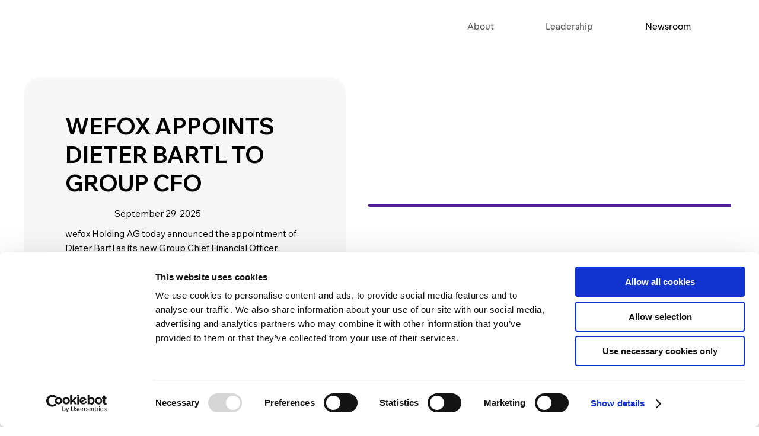

--- FILE ---
content_type: text/html; charset=UTF-8
request_url: https://www.wefox.com/newsroom
body_size: 173704
content:
<!DOCTYPE html>
<html lang="de">
<head>
  
  <!-- SEO Tags -->
  <title>Newsroom |  wefox</title>
  <link rel="canonical" href="https://www.wefox.com/newsroom"/>
  <meta name="robots" content="noindex"/>
  <meta property="og:title" content="Newsroom |  wefox"/>
  <meta property="og:image" content="https://static.wixstatic.com/media/d1fb89_248b0a80cdc74465a528a1cb62793de2%7Emv2.png/v1/fit/w_2500,h_1330,al_c/d1fb89_248b0a80cdc74465a528a1cb62793de2%7Emv2.png"/>
  <meta property="og:image:width" content="2500"/>
  <meta property="og:image:height" content="1330"/>
  <meta property="og:url" content="https://www.wefox.com/newsroom"/>
  <meta property="og:site_name" content="_Main Site"/>
  <meta property="og:type" content="website"/>
  <meta name="twitter:card" content="summary_large_image"/>
  <meta name="twitter:title" content="Newsroom |  wefox"/>
  <meta name="twitter:image" content="https://static.wixstatic.com/media/d1fb89_248b0a80cdc74465a528a1cb62793de2%7Emv2.png/v1/fit/w_2500,h_1330,al_c/d1fb89_248b0a80cdc74465a528a1cb62793de2%7Emv2.png"/>

  
  <meta charset='utf-8'>
  <meta name="viewport" content="width=device-width, initial-scale=1" id="wixDesktopViewport" />
  <meta http-equiv="X-UA-Compatible" content="IE=edge">
  <meta name="generator" content="Wix.com Website Builder"/>

  <link rel="icon" sizes="192x192" href="https://static.wixstatic.com/media/d1fb89_77afd86088f84287873e8dbd83641fc0%7Emv2.png/v1/fill/w_192%2Ch_192%2Clg_1%2Cusm_0.66_1.00_0.01/d1fb89_77afd86088f84287873e8dbd83641fc0%7Emv2.png" type="image/png"/>
  <link rel="shortcut icon" href="https://static.wixstatic.com/media/d1fb89_77afd86088f84287873e8dbd83641fc0%7Emv2.png/v1/fill/w_192%2Ch_192%2Clg_1%2Cusm_0.66_1.00_0.01/d1fb89_77afd86088f84287873e8dbd83641fc0%7Emv2.png" type="image/png"/>
  <link rel="apple-touch-icon" href="https://static.wixstatic.com/media/d1fb89_77afd86088f84287873e8dbd83641fc0%7Emv2.png/v1/fill/w_180%2Ch_180%2Clg_1%2Cusm_0.66_1.00_0.01/d1fb89_77afd86088f84287873e8dbd83641fc0%7Emv2.png" type="image/png"/>

  <!-- Safari Pinned Tab Icon -->
  <!-- <link rel="mask-icon" href="https://static.wixstatic.com/media/d1fb89_77afd86088f84287873e8dbd83641fc0%7Emv2.png/v1/fill/w_192%2Ch_192%2Clg_1%2Cusm_0.66_1.00_0.01/d1fb89_77afd86088f84287873e8dbd83641fc0%7Emv2.png"> -->

  <!-- Original trials -->
  


  <!-- Segmenter Polyfill -->
  <script>
    if (!window.Intl || !window.Intl.Segmenter) {
      (function() {
        var script = document.createElement('script');
        script.src = 'https://static.parastorage.com/unpkg/@formatjs/intl-segmenter@11.7.10/polyfill.iife.js';
        document.head.appendChild(script);
      })();
    }
  </script>

  <!-- Legacy Polyfills -->
  <script nomodule="" src="https://static.parastorage.com/unpkg/core-js-bundle@3.2.1/minified.js"></script>
  <script nomodule="" src="https://static.parastorage.com/unpkg/focus-within-polyfill@5.0.9/dist/focus-within-polyfill.js"></script>

  <!-- Performance API Polyfills -->
  <script>
  (function () {
    var noop = function noop() {};
    if ("performance" in window === false) {
      window.performance = {};
    }
    window.performance.mark = performance.mark || noop;
    window.performance.measure = performance.measure || noop;
    if ("now" in window.performance === false) {
      var nowOffset = Date.now();
      if (performance.timing && performance.timing.navigationStart) {
        nowOffset = performance.timing.navigationStart;
      }
      window.performance.now = function now() {
        return Date.now() - nowOffset;
      };
    }
  })();
  </script>

  <!-- Globals Definitions -->
  <script>
    (function () {
      var now = Date.now()
      window.initialTimestamps = {
        initialTimestamp: now,
        initialRequestTimestamp: Math.round(performance.timeOrigin ? performance.timeOrigin : now - performance.now())
      }

      window.thunderboltTag = "libs-releases-GA-local"
      window.thunderboltVersion = "1.16797.0"
    })();
  </script>

  <!-- Essential Viewer Model -->
  <script type="application/json" id="wix-essential-viewer-model">{"fleetConfig":{"fleetName":"thunderbolt-seo-renderer","type":"GA","code":0},"mode":{"qa":false,"enableTestApi":false,"debug":false,"ssrIndicator":false,"ssrOnly":false,"siteAssetsFallback":"enable","versionIndicator":false},"componentsLibrariesTopology":[{"artifactId":"editor-elements","namespace":"wixui","url":"https:\/\/static.parastorage.com\/services\/editor-elements\/1.14865.0"},{"artifactId":"editor-elements","namespace":"dsgnsys","url":"https:\/\/static.parastorage.com\/services\/editor-elements\/1.14865.0"}],"siteFeaturesConfigs":{"sessionManager":{"isRunningInDifferentSiteContext":false}},"language":{"userLanguage":"de"},"siteAssets":{"clientTopology":{"mediaRootUrl":"https:\/\/static.wixstatic.com","scriptsUrl":"static.parastorage.com","staticMediaUrl":"https:\/\/static.wixstatic.com\/media","moduleRepoUrl":"https:\/\/static.parastorage.com\/unpkg","fileRepoUrl":"https:\/\/static.parastorage.com\/services","viewerAppsUrl":"https:\/\/viewer-apps.parastorage.com","viewerAssetsUrl":"https:\/\/viewer-assets.parastorage.com","siteAssetsUrl":"https:\/\/siteassets.parastorage.com","pageJsonServerUrls":["https:\/\/pages.parastorage.com","https:\/\/staticorigin.wixstatic.com","https:\/\/www.wefox.com","https:\/\/fallback.wix.com\/wix-html-editor-pages-webapp\/page"],"pathOfTBModulesInFileRepoForFallback":"wix-thunderbolt\/dist\/"}},"siteFeatures":["accessibilityBrowserZoom","accessibility","appMonitoring","assetsLoader","businessLogger","captcha","clickHandlerRegistrar","codeEmbed","commonConfig","componentsLoader","componentsRegistry","consentPolicy","cyclicTabbing","domSelectors","dynamicPages","environmentWixCodeSdk","environment","lightbox","locationWixCodeSdk","mpaNavigation","navigationManager","navigationPhases","ooi","pages","panorama","renderer","reporter","routerFetch","router","scrollRestoration","seoWixCodeSdk","seo","sessionManager","siteMembersWixCodeSdk","siteMembers","siteScrollBlocker","siteWixCodeSdk","speculationRules","ssrCache","stores","structureApi","thunderboltInitializer","tpaCommons","translations","usedPlatformApis","warmupData","windowMessageRegistrar","windowWixCodeSdk","wixCustomElementComponent","wixEmbedsApi","componentsReact","platform"],"site":{"externalBaseUrl":"https:\/\/www.wefox.com","isSEO":true},"media":{"staticMediaUrl":"https:\/\/static.wixstatic.com\/media","mediaRootUrl":"https:\/\/static.wixstatic.com\/","staticVideoUrl":"https:\/\/video.wixstatic.com\/"},"requestUrl":"https:\/\/www.wefox.com\/newsroom","rollout":{"siteAssetsVersionsRollout":false,"isDACRollout":0,"isTBRollout":false},"commonConfig":{"brand":"studio","host":"VIEWER","bsi":"","consentPolicy":{},"consentPolicyHeader":{},"siteRevision":"569","renderingFlow":"NONE","language":"de","locale":"en"},"interactionSampleRatio":0.01,"dynamicModelUrl":"https:\/\/www.wefox.com\/_api\/v2\/dynamicmodel","accessTokensUrl":"https:\/\/www.wefox.com\/_api\/v1\/access-tokens","isExcludedFromSecurityExperiments":false,"experiments":{"specs.thunderbolt.hardenFetchAndXHR":true,"specs.thunderbolt.securityExperiments":true}}</script>
  <script>window.viewerModel = JSON.parse(document.getElementById('wix-essential-viewer-model').textContent)</script>

  <script>
    window.commonConfig = viewerModel.commonConfig
  </script>

  
  <!-- BEGIN handleAccessTokens bundle -->

  <script data-url="https://static.parastorage.com/services/wix-thunderbolt/dist/handleAccessTokens.inline.4f2f9a53.bundle.min.js">(()=>{"use strict";function e(e){let{context:o,property:r,value:n,enumerable:i=!0}=e,c=e.get,l=e.set;if(!r||void 0===n&&!c&&!l)return new Error("property and value are required");let a=o||globalThis,s=a?.[r],u={};if(void 0!==n)u.value=n;else{if(c){let e=t(c);e&&(u.get=e)}if(l){let e=t(l);e&&(u.set=e)}}let p={...u,enumerable:i||!1,configurable:!1};void 0!==n&&(p.writable=!1);try{Object.defineProperty(a,r,p)}catch(e){return e instanceof TypeError?s:e}return s}function t(e,t){return"function"==typeof e?e:!0===e?.async&&"function"==typeof e.func?t?async function(t){return e.func(t)}:async function(){return e.func()}:"function"==typeof e?.func?e.func:void 0}try{e({property:"strictDefine",value:e})}catch{}try{e({property:"defineStrictObject",value:r})}catch{}try{e({property:"defineStrictMethod",value:n})}catch{}var o=["toString","toLocaleString","valueOf","constructor","prototype"];function r(t){let{context:n,property:c,propertiesToExclude:l=[],skipPrototype:a=!1,hardenPrototypePropertiesToExclude:s=[]}=t;if(!c)return new Error("property is required");let u=(n||globalThis)[c],p={},f=i(n,c);u&&("object"==typeof u||"function"==typeof u)&&Reflect.ownKeys(u).forEach(t=>{if(!l.includes(t)&&!o.includes(t)){let o=i(u,t);if(o&&(o.writable||o.configurable)){let{value:r,get:n,set:i,enumerable:c=!1}=o,l={};void 0!==r?l.value=r:n?l.get=n:i&&(l.set=i);try{let o=e({context:u,property:t,...l,enumerable:c});p[t]=o}catch(e){if(!(e instanceof TypeError))throw e;try{p[t]=o.value||o.get||o.set}catch{}}}}});let d={originalObject:u,originalProperties:p};if(!a&&void 0!==u?.prototype){let e=r({context:u,property:"prototype",propertiesToExclude:s,skipPrototype:!0});e instanceof Error||(d.originalPrototype=e?.originalObject,d.originalPrototypeProperties=e?.originalProperties)}return e({context:n,property:c,value:u,enumerable:f?.enumerable}),d}function n(t,o){let r=(o||globalThis)[t],n=i(o||globalThis,t);return r&&n&&(n.writable||n.configurable)?(Object.freeze(r),e({context:globalThis,property:t,value:r})):r}function i(e,t){if(e&&t)try{return Reflect.getOwnPropertyDescriptor(e,t)}catch{return}}function c(e){if("string"!=typeof e)return e;try{return decodeURIComponent(e).toLowerCase().trim()}catch{return e.toLowerCase().trim()}}function l(e,t){let o="";if("string"==typeof e)o=e.split("=")[0]?.trim()||"";else{if(!e||"string"!=typeof e.name)return!1;o=e.name}return t.has(c(o)||"")}function a(e,t){let o;return o="string"==typeof e?e.split(";").map(e=>e.trim()).filter(e=>e.length>0):e||[],o.filter(e=>!l(e,t))}var s=null;function u(){return null===s&&(s=typeof Document>"u"?void 0:Object.getOwnPropertyDescriptor(Document.prototype,"cookie")),s}function p(t,o){if(!globalThis?.cookieStore)return;let r=globalThis.cookieStore.get.bind(globalThis.cookieStore),n=globalThis.cookieStore.getAll.bind(globalThis.cookieStore),i=globalThis.cookieStore.set.bind(globalThis.cookieStore),c=globalThis.cookieStore.delete.bind(globalThis.cookieStore);return e({context:globalThis.CookieStore.prototype,property:"get",value:async function(e){return l(("string"==typeof e?e:e.name)||"",t)?null:r.call(this,e)},enumerable:!0}),e({context:globalThis.CookieStore.prototype,property:"getAll",value:async function(){return a(await n.apply(this,Array.from(arguments)),t)},enumerable:!0}),e({context:globalThis.CookieStore.prototype,property:"set",value:async function(){let e=Array.from(arguments);if(!l(1===e.length?e[0].name:e[0],t))return i.apply(this,e);o&&console.warn(o)},enumerable:!0}),e({context:globalThis.CookieStore.prototype,property:"delete",value:async function(){let e=Array.from(arguments);if(!l(1===e.length?e[0].name:e[0],t))return c.apply(this,e)},enumerable:!0}),e({context:globalThis.cookieStore,property:"prototype",value:globalThis.CookieStore.prototype,enumerable:!1}),e({context:globalThis,property:"cookieStore",value:globalThis.cookieStore,enumerable:!0}),{get:r,getAll:n,set:i,delete:c}}var f=["TextEncoder","TextDecoder","XMLHttpRequestEventTarget","EventTarget","URL","JSON","Reflect","Object","Array","Map","Set","WeakMap","WeakSet","Promise","Symbol","Error"],d=["addEventListener","removeEventListener","dispatchEvent","encodeURI","encodeURIComponent","decodeURI","decodeURIComponent"];const y=(e,t)=>{try{const o=t?t.get.call(document):document.cookie;return o.split(";").map(e=>e.trim()).filter(t=>t?.startsWith(e))[0]?.split("=")[1]}catch(e){return""}},g=(e="",t="",o="/")=>`${e}=; ${t?`domain=${t};`:""} max-age=0; path=${o}; expires=Thu, 01 Jan 1970 00:00:01 GMT`;function m(){(function(){if("undefined"!=typeof window){const e=performance.getEntriesByType("navigation")[0];return"back_forward"===(e?.type||"")}return!1})()&&function(){const{counter:e}=function(){const e=b("getItem");if(e){const[t,o]=e.split("-"),r=o?parseInt(o,10):0;if(r>=3){const e=t?Number(t):0;if(Date.now()-e>6e4)return{counter:0}}return{counter:r}}return{counter:0}}();e<3?(!function(e=1){b("setItem",`${Date.now()}-${e}`)}(e+1),window.location.reload()):console.error("ATS: Max reload attempts reached")}()}function b(e,t){try{return sessionStorage[e]("reload",t||"")}catch(e){console.error("ATS: Error calling sessionStorage:",e)}}const h="client-session-bind",v="sec-fetch-unsupported",{experiments:w}=window.viewerModel,T=[h,"client-binding",v,"svSession","smSession","server-session-bind","wixSession2","wixSession3"].map(e=>e.toLowerCase()),{cookie:S}=function(t,o){let r=new Set(t);return e({context:document,property:"cookie",set:{func:e=>function(e,t,o,r){let n=u(),i=c(t.split(";")[0]||"")||"";[...o].every(e=>!i.startsWith(e.toLowerCase()))&&n?.set?n.set.call(e,t):r&&console.warn(r)}(document,e,r,o)},get:{func:()=>function(e,t){let o=u();if(!o?.get)throw new Error("Cookie descriptor or getter not available");return a(o.get.call(e),t).join("; ")}(document,r)},enumerable:!0}),{cookieStore:p(r,o),cookie:u()}}(T),k="tbReady",x="security_overrideGlobals",{experiments:E,siteFeaturesConfigs:C,accessTokensUrl:P}=window.viewerModel,R=P,M={},O=(()=>{const e=y(h,S);if(w["specs.thunderbolt.browserCacheReload"]){y(v,S)||e?b("removeItem"):m()}return(()=>{const e=g(h),t=g(h,location.hostname);S.set.call(document,e),S.set.call(document,t)})(),e})();O&&(M["client-binding"]=O);const D=fetch;addEventListener(k,function e(t){const{logger:o}=t.detail;try{window.tb.init({fetch:D,fetchHeaders:M})}catch(e){const t=new Error("TB003");o.meter(`${x}_${t.message}`,{paramsOverrides:{errorType:x,eventString:t.message}}),window?.viewerModel?.mode.debug&&console.error(e)}finally{removeEventListener(k,e)}}),E["specs.thunderbolt.hardenFetchAndXHR"]||(window.fetchDynamicModel=()=>C.sessionManager.isRunningInDifferentSiteContext?Promise.resolve({}):fetch(R,{credentials:"same-origin",headers:M}).then(function(e){if(!e.ok)throw new Error(`[${e.status}]${e.statusText}`);return e.json()}),window.dynamicModelPromise=window.fetchDynamicModel())})();
//# sourceMappingURL=https://static.parastorage.com/services/wix-thunderbolt/dist/handleAccessTokens.inline.4f2f9a53.bundle.min.js.map</script>

<!-- END handleAccessTokens bundle -->

<!-- BEGIN overrideGlobals bundle -->

<script data-url="https://static.parastorage.com/services/wix-thunderbolt/dist/overrideGlobals.inline.ec13bfcf.bundle.min.js">(()=>{"use strict";function e(e){let{context:r,property:o,value:n,enumerable:i=!0}=e,c=e.get,a=e.set;if(!o||void 0===n&&!c&&!a)return new Error("property and value are required");let l=r||globalThis,u=l?.[o],s={};if(void 0!==n)s.value=n;else{if(c){let e=t(c);e&&(s.get=e)}if(a){let e=t(a);e&&(s.set=e)}}let p={...s,enumerable:i||!1,configurable:!1};void 0!==n&&(p.writable=!1);try{Object.defineProperty(l,o,p)}catch(e){return e instanceof TypeError?u:e}return u}function t(e,t){return"function"==typeof e?e:!0===e?.async&&"function"==typeof e.func?t?async function(t){return e.func(t)}:async function(){return e.func()}:"function"==typeof e?.func?e.func:void 0}try{e({property:"strictDefine",value:e})}catch{}try{e({property:"defineStrictObject",value:o})}catch{}try{e({property:"defineStrictMethod",value:n})}catch{}var r=["toString","toLocaleString","valueOf","constructor","prototype"];function o(t){let{context:n,property:c,propertiesToExclude:a=[],skipPrototype:l=!1,hardenPrototypePropertiesToExclude:u=[]}=t;if(!c)return new Error("property is required");let s=(n||globalThis)[c],p={},f=i(n,c);s&&("object"==typeof s||"function"==typeof s)&&Reflect.ownKeys(s).forEach(t=>{if(!a.includes(t)&&!r.includes(t)){let r=i(s,t);if(r&&(r.writable||r.configurable)){let{value:o,get:n,set:i,enumerable:c=!1}=r,a={};void 0!==o?a.value=o:n?a.get=n:i&&(a.set=i);try{let r=e({context:s,property:t,...a,enumerable:c});p[t]=r}catch(e){if(!(e instanceof TypeError))throw e;try{p[t]=r.value||r.get||r.set}catch{}}}}});let d={originalObject:s,originalProperties:p};if(!l&&void 0!==s?.prototype){let e=o({context:s,property:"prototype",propertiesToExclude:u,skipPrototype:!0});e instanceof Error||(d.originalPrototype=e?.originalObject,d.originalPrototypeProperties=e?.originalProperties)}return e({context:n,property:c,value:s,enumerable:f?.enumerable}),d}function n(t,r){let o=(r||globalThis)[t],n=i(r||globalThis,t);return o&&n&&(n.writable||n.configurable)?(Object.freeze(o),e({context:globalThis,property:t,value:o})):o}function i(e,t){if(e&&t)try{return Reflect.getOwnPropertyDescriptor(e,t)}catch{return}}function c(e){if("string"!=typeof e)return e;try{return decodeURIComponent(e).toLowerCase().trim()}catch{return e.toLowerCase().trim()}}function a(e,t){return e instanceof Headers?e.forEach((r,o)=>{l(o,t)||e.delete(o)}):Object.keys(e).forEach(r=>{l(r,t)||delete e[r]}),e}function l(e,t){return!t.has(c(e)||"")}function u(e,t){let r=!0,o=function(e){let t,r;if(globalThis.Request&&e instanceof Request)t=e.url;else{if("function"!=typeof e?.toString)throw new Error("Unsupported type for url");t=e.toString()}try{return new URL(t).pathname}catch{return r=t.replace(/#.+/gi,"").split("?").shift(),r.startsWith("/")?r:`/${r}`}}(e),n=c(o);return n&&t.some(e=>n.includes(e))&&(r=!1),r}function s(t,r,o){let n=fetch,i=XMLHttpRequest,c=new Set(r);function s(){let e=new i,r=e.open,n=e.setRequestHeader;return e.open=function(){let n=Array.from(arguments),i=n[1];if(n.length<2||u(i,t))return r.apply(e,n);throw new Error(o||`Request not allowed for path ${i}`)},e.setRequestHeader=function(t,r){l(decodeURIComponent(t),c)&&n.call(e,t,r)},e}return e({property:"fetch",value:function(){let e=function(e,t){return globalThis.Request&&e[0]instanceof Request&&e[0]?.headers?a(e[0].headers,t):e[1]?.headers&&a(e[1].headers,t),e}(arguments,c);return u(arguments[0],t)?n.apply(globalThis,Array.from(e)):new Promise((e,t)=>{t(new Error(o||`Request not allowed for path ${arguments[0]}`))})},enumerable:!0}),e({property:"XMLHttpRequest",value:s,enumerable:!0}),Object.keys(i).forEach(e=>{s[e]=i[e]}),{fetch:n,XMLHttpRequest:i}}var p=["TextEncoder","TextDecoder","XMLHttpRequestEventTarget","EventTarget","URL","JSON","Reflect","Object","Array","Map","Set","WeakMap","WeakSet","Promise","Symbol","Error"],f=["addEventListener","removeEventListener","dispatchEvent","encodeURI","encodeURIComponent","decodeURI","decodeURIComponent"];const d=function(){let t=globalThis.open,r=document.open;function o(e,r,o){let n="string"!=typeof e,i=t.call(window,e,r,o);return n||e&&function(e){return e.startsWith("//")&&/(?:[a-z0-9](?:[a-z0-9-]{0,61}[a-z0-9])?\.)+[a-z0-9][a-z0-9-]{0,61}[a-z0-9]/g.test(`${location.protocol}:${e}`)&&(e=`${location.protocol}${e}`),!e.startsWith("http")||new URL(e).hostname===location.hostname}(e)?{}:i}return e({property:"open",value:o,context:globalThis,enumerable:!0}),e({property:"open",value:function(e,t,n){return e?o(e,t,n):r.call(document,e||"",t||"",n||"")},context:document,enumerable:!0}),{open:t,documentOpen:r}},y=function(){let t=document.createElement,r=Element.prototype.setAttribute,o=Element.prototype.setAttributeNS;return e({property:"createElement",context:document,value:function(n,i){let a=t.call(document,n,i);if("iframe"===c(n)){e({property:"srcdoc",context:a,get:()=>"",set:()=>{console.warn("`srcdoc` is not allowed in iframe elements.")}});let t=function(e,t){"srcdoc"!==e.toLowerCase()?r.call(a,e,t):console.warn("`srcdoc` attribute is not allowed to be set.")},n=function(e,t,r){"srcdoc"!==t.toLowerCase()?o.call(a,e,t,r):console.warn("`srcdoc` attribute is not allowed to be set.")};a.setAttribute=t,a.setAttributeNS=n}return a},enumerable:!0}),{createElement:t,setAttribute:r,setAttributeNS:o}},m=["client-binding"],b=["/_api/v1/access-tokens","/_api/v2/dynamicmodel","/_api/one-app-session-web/v3/businesses"],h=function(){let t=setTimeout,r=setInterval;return o("setTimeout",0,globalThis),o("setInterval",0,globalThis),{setTimeout:t,setInterval:r};function o(t,r,o){let n=o||globalThis,i=n[t];if(!i||"function"!=typeof i)throw new Error(`Function ${t} not found or is not a function`);e({property:t,value:function(){let e=Array.from(arguments);if("string"!=typeof e[r])return i.apply(n,e);console.warn(`Calling ${t} with a String Argument at index ${r} is not allowed`)},context:o,enumerable:!0})}},v=function(){if(navigator&&"serviceWorker"in navigator){let t=navigator.serviceWorker.register;return e({context:navigator.serviceWorker,property:"register",value:function(){console.log("Service worker registration is not allowed")},enumerable:!0}),{register:t}}return{}};performance.mark("overrideGlobals started");const{isExcludedFromSecurityExperiments:g,experiments:w}=window.viewerModel,E=!g&&w["specs.thunderbolt.securityExperiments"];try{d(),E&&y(),w["specs.thunderbolt.hardenFetchAndXHR"]&&E&&s(b,m),v(),(e=>{let t=[],r=[];r=r.concat(["TextEncoder","TextDecoder"]),e&&(r=r.concat(["XMLHttpRequestEventTarget","EventTarget"])),r=r.concat(["URL","JSON"]),e&&(t=t.concat(["addEventListener","removeEventListener"])),t=t.concat(["encodeURI","encodeURIComponent","decodeURI","decodeURIComponent"]),r=r.concat(["String","Number"]),e&&r.push("Object"),r=r.concat(["Reflect"]),t.forEach(e=>{n(e),["addEventListener","removeEventListener"].includes(e)&&n(e,document)}),r.forEach(e=>{o({property:e})})})(E),E&&h()}catch(e){window?.viewerModel?.mode.debug&&console.error(e);const t=new Error("TB006");window.fedops?.reportError(t,"security_overrideGlobals"),window.Sentry?window.Sentry.captureException(t):globalThis.defineStrictProperty("sentryBuffer",[t],window,!1)}performance.mark("overrideGlobals ended")})();
//# sourceMappingURL=https://static.parastorage.com/services/wix-thunderbolt/dist/overrideGlobals.inline.ec13bfcf.bundle.min.js.map</script>

<!-- END overrideGlobals bundle -->


  
  <script>
    window.commonConfig = viewerModel.commonConfig

	
  </script>

  <!-- Initial CSS -->
  <style data-url="https://static.parastorage.com/services/wix-thunderbolt/dist/main.347af09f.min.css">@keyframes slide-horizontal-new{0%{transform:translateX(100%)}}@keyframes slide-horizontal-old{80%{opacity:1}to{opacity:0;transform:translateX(-100%)}}@keyframes slide-vertical-new{0%{transform:translateY(-100%)}}@keyframes slide-vertical-old{80%{opacity:1}to{opacity:0;transform:translateY(100%)}}@keyframes out-in-new{0%{opacity:0}}@keyframes out-in-old{to{opacity:0}}:root:active-view-transition{view-transition-name:none}::view-transition{pointer-events:none}:root:active-view-transition::view-transition-new(page-group),:root:active-view-transition::view-transition-old(page-group){animation-duration:.6s;cursor:wait;pointer-events:all}:root:active-view-transition-type(SlideHorizontal)::view-transition-old(page-group){animation:slide-horizontal-old .6s cubic-bezier(.83,0,.17,1) forwards;mix-blend-mode:normal}:root:active-view-transition-type(SlideHorizontal)::view-transition-new(page-group){animation:slide-horizontal-new .6s cubic-bezier(.83,0,.17,1) backwards;mix-blend-mode:normal}:root:active-view-transition-type(SlideVertical)::view-transition-old(page-group){animation:slide-vertical-old .6s cubic-bezier(.83,0,.17,1) forwards;mix-blend-mode:normal}:root:active-view-transition-type(SlideVertical)::view-transition-new(page-group){animation:slide-vertical-new .6s cubic-bezier(.83,0,.17,1) backwards;mix-blend-mode:normal}:root:active-view-transition-type(OutIn)::view-transition-old(page-group){animation:out-in-old .35s cubic-bezier(.22,1,.36,1) forwards}:root:active-view-transition-type(OutIn)::view-transition-new(page-group){animation:out-in-new .35s cubic-bezier(.64,0,.78,0) .35s backwards}@media(prefers-reduced-motion:reduce){::view-transition-group(*),::view-transition-new(*),::view-transition-old(*){animation:none!important}}body,html{background:transparent;border:0;margin:0;outline:0;padding:0;vertical-align:baseline}body{--scrollbar-width:0px;font-family:Arial,Helvetica,sans-serif;font-size:10px}body,html{height:100%}body{overflow-x:auto;overflow-y:scroll}body:not(.responsive) #site-root{min-width:var(--site-width);width:100%}body:not([data-js-loaded]) [data-hide-prejs]{visibility:hidden}interact-element{display:contents}#SITE_CONTAINER{position:relative}:root{--one-unit:1vw;--section-max-width:9999px;--spx-stopper-max:9999px;--spx-stopper-min:0px;--browser-zoom:1}@supports(-webkit-appearance:none) and (stroke-color:transparent){:root{--safari-sticky-fix:opacity;--experimental-safari-sticky-fix:translateZ(0)}}@supports(container-type:inline-size){:root{--one-unit:1cqw}}[id^=oldHoverBox-]{mix-blend-mode:plus-lighter;transition:opacity .5s ease,visibility .5s ease}[data-mesh-id$=inlineContent-gridContainer]:has(>[id^=oldHoverBox-]){isolation:isolate}</style>
<style data-url="https://static.parastorage.com/services/wix-thunderbolt/dist/main.renderer.25146d00.min.css">a,abbr,acronym,address,applet,b,big,blockquote,button,caption,center,cite,code,dd,del,dfn,div,dl,dt,em,fieldset,font,footer,form,h1,h2,h3,h4,h5,h6,header,i,iframe,img,ins,kbd,label,legend,li,nav,object,ol,p,pre,q,s,samp,section,small,span,strike,strong,sub,sup,table,tbody,td,tfoot,th,thead,title,tr,tt,u,ul,var{background:transparent;border:0;margin:0;outline:0;padding:0;vertical-align:baseline}input,select,textarea{box-sizing:border-box;font-family:Helvetica,Arial,sans-serif}ol,ul{list-style:none}blockquote,q{quotes:none}ins{text-decoration:none}del{text-decoration:line-through}table{border-collapse:collapse;border-spacing:0}a{cursor:pointer;text-decoration:none}.testStyles{overflow-y:hidden}.reset-button{-webkit-appearance:none;background:none;border:0;color:inherit;font:inherit;line-height:normal;outline:0;overflow:visible;padding:0;-webkit-user-select:none;-moz-user-select:none;-ms-user-select:none}:focus{outline:none}body.device-mobile-optimized:not(.disable-site-overflow){overflow-x:hidden;overflow-y:scroll}body.device-mobile-optimized:not(.responsive) #SITE_CONTAINER{margin-left:auto;margin-right:auto;overflow-x:visible;position:relative;width:320px}body.device-mobile-optimized:not(.responsive):not(.blockSiteScrolling) #SITE_CONTAINER{margin-top:0}body.device-mobile-optimized>*{max-width:100%!important}body.device-mobile-optimized #site-root{overflow-x:hidden;overflow-y:hidden}@supports(overflow:clip){body.device-mobile-optimized #site-root{overflow-x:clip;overflow-y:clip}}body.device-mobile-non-optimized #SITE_CONTAINER #site-root{overflow-x:clip;overflow-y:clip}body.device-mobile-non-optimized.fullScreenMode{background-color:#5f6360}body.device-mobile-non-optimized.fullScreenMode #MOBILE_ACTIONS_MENU,body.device-mobile-non-optimized.fullScreenMode #SITE_BACKGROUND,body.device-mobile-non-optimized.fullScreenMode #site-root,body.fullScreenMode #WIX_ADS{visibility:hidden}body.fullScreenMode{overflow-x:hidden!important;overflow-y:hidden!important}body.fullScreenMode.device-mobile-optimized #TINY_MENU{opacity:0;pointer-events:none}body.fullScreenMode-scrollable.device-mobile-optimized{overflow-x:hidden!important;overflow-y:auto!important}body.fullScreenMode-scrollable.device-mobile-optimized #masterPage,body.fullScreenMode-scrollable.device-mobile-optimized #site-root{overflow-x:hidden!important;overflow-y:hidden!important}body.fullScreenMode-scrollable.device-mobile-optimized #SITE_BACKGROUND,body.fullScreenMode-scrollable.device-mobile-optimized #masterPage{height:auto!important}body.fullScreenMode-scrollable.device-mobile-optimized #masterPage.mesh-layout{height:0!important}body.blockSiteScrolling,body.siteScrollingBlocked{position:fixed;width:100%}body.siteScrollingBlockedIOSFix{overflow:hidden!important}body.blockSiteScrolling #SITE_CONTAINER{margin-top:calc(var(--blocked-site-scroll-margin-top)*-1)}#site-root{margin:0 auto;min-height:100%;position:relative;top:var(--wix-ads-height)}#site-root img:not([src]){visibility:hidden}#site-root svg img:not([src]){visibility:visible}.auto-generated-link{color:inherit}#SCROLL_TO_BOTTOM,#SCROLL_TO_TOP{height:0}.has-click-trigger{cursor:pointer}.fullScreenOverlay{bottom:0;display:flex;justify-content:center;left:0;overflow-y:hidden;position:fixed;right:0;top:-60px;z-index:1005}.fullScreenOverlay>.fullScreenOverlayContent{bottom:0;left:0;margin:0 auto;overflow:hidden;position:absolute;right:0;top:60px;transform:translateZ(0)}[data-mesh-id$=centeredContent],[data-mesh-id$=form],[data-mesh-id$=inlineContent]{pointer-events:none;position:relative}[data-mesh-id$=-gridWrapper],[data-mesh-id$=-rotated-wrapper]{pointer-events:none}[data-mesh-id$=-gridContainer]>*,[data-mesh-id$=-rotated-wrapper]>*,[data-mesh-id$=inlineContent]>:not([data-mesh-id$=-gridContainer]){pointer-events:auto}.device-mobile-optimized #masterPage.mesh-layout #SOSP_CONTAINER_CUSTOM_ID{grid-area:2/1/3/2;-ms-grid-row:2;position:relative}#masterPage.mesh-layout{-ms-grid-rows:max-content max-content min-content max-content;-ms-grid-columns:100%;align-items:start;display:-ms-grid;display:grid;grid-template-columns:100%;grid-template-rows:max-content max-content min-content max-content;justify-content:stretch}#masterPage.mesh-layout #PAGES_CONTAINER,#masterPage.mesh-layout #SITE_FOOTER-placeholder,#masterPage.mesh-layout #SITE_FOOTER_WRAPPER,#masterPage.mesh-layout #SITE_HEADER-placeholder,#masterPage.mesh-layout #SITE_HEADER_WRAPPER,#masterPage.mesh-layout #SOSP_CONTAINER_CUSTOM_ID[data-state~=mobileView],#masterPage.mesh-layout #soapAfterPagesContainer,#masterPage.mesh-layout #soapBeforePagesContainer{-ms-grid-row-align:start;-ms-grid-column-align:start;-ms-grid-column:1}#masterPage.mesh-layout #SITE_HEADER-placeholder,#masterPage.mesh-layout #SITE_HEADER_WRAPPER{grid-area:1/1/2/2;-ms-grid-row:1}#masterPage.mesh-layout #PAGES_CONTAINER,#masterPage.mesh-layout #soapAfterPagesContainer,#masterPage.mesh-layout #soapBeforePagesContainer{grid-area:3/1/4/2;-ms-grid-row:3}#masterPage.mesh-layout #soapAfterPagesContainer,#masterPage.mesh-layout #soapBeforePagesContainer{width:100%}#masterPage.mesh-layout #PAGES_CONTAINER{align-self:stretch}#masterPage.mesh-layout main#PAGES_CONTAINER{display:block}#masterPage.mesh-layout #SITE_FOOTER-placeholder,#masterPage.mesh-layout #SITE_FOOTER_WRAPPER{grid-area:4/1/5/2;-ms-grid-row:4}#masterPage.mesh-layout #SITE_PAGES,#masterPage.mesh-layout [data-mesh-id=PAGES_CONTAINERcenteredContent],#masterPage.mesh-layout [data-mesh-id=PAGES_CONTAINERinlineContent]{height:100%}#masterPage.mesh-layout.desktop>*{width:100%}#masterPage.mesh-layout #PAGES_CONTAINER,#masterPage.mesh-layout #SITE_FOOTER,#masterPage.mesh-layout #SITE_FOOTER_WRAPPER,#masterPage.mesh-layout #SITE_HEADER,#masterPage.mesh-layout #SITE_HEADER_WRAPPER,#masterPage.mesh-layout #SITE_PAGES,#masterPage.mesh-layout #masterPageinlineContent{position:relative}#masterPage.mesh-layout #SITE_HEADER{grid-area:1/1/2/2}#masterPage.mesh-layout #SITE_FOOTER{grid-area:4/1/5/2}#masterPage.mesh-layout.overflow-x-clip #SITE_FOOTER,#masterPage.mesh-layout.overflow-x-clip #SITE_HEADER{overflow-x:clip}[data-z-counter]{z-index:0}[data-z-counter="0"]{z-index:auto}.wixSiteProperties{-webkit-font-smoothing:antialiased;-moz-osx-font-smoothing:grayscale}:root{--wst-button-color-fill-primary:rgb(var(--color_48));--wst-button-color-border-primary:rgb(var(--color_49));--wst-button-color-text-primary:rgb(var(--color_50));--wst-button-color-fill-primary-hover:rgb(var(--color_51));--wst-button-color-border-primary-hover:rgb(var(--color_52));--wst-button-color-text-primary-hover:rgb(var(--color_53));--wst-button-color-fill-primary-disabled:rgb(var(--color_54));--wst-button-color-border-primary-disabled:rgb(var(--color_55));--wst-button-color-text-primary-disabled:rgb(var(--color_56));--wst-button-color-fill-secondary:rgb(var(--color_57));--wst-button-color-border-secondary:rgb(var(--color_58));--wst-button-color-text-secondary:rgb(var(--color_59));--wst-button-color-fill-secondary-hover:rgb(var(--color_60));--wst-button-color-border-secondary-hover:rgb(var(--color_61));--wst-button-color-text-secondary-hover:rgb(var(--color_62));--wst-button-color-fill-secondary-disabled:rgb(var(--color_63));--wst-button-color-border-secondary-disabled:rgb(var(--color_64));--wst-button-color-text-secondary-disabled:rgb(var(--color_65));--wst-color-fill-base-1:rgb(var(--color_36));--wst-color-fill-base-2:rgb(var(--color_37));--wst-color-fill-base-shade-1:rgb(var(--color_38));--wst-color-fill-base-shade-2:rgb(var(--color_39));--wst-color-fill-base-shade-3:rgb(var(--color_40));--wst-color-fill-accent-1:rgb(var(--color_41));--wst-color-fill-accent-2:rgb(var(--color_42));--wst-color-fill-accent-3:rgb(var(--color_43));--wst-color-fill-accent-4:rgb(var(--color_44));--wst-color-fill-background-primary:rgb(var(--color_11));--wst-color-fill-background-secondary:rgb(var(--color_12));--wst-color-text-primary:rgb(var(--color_15));--wst-color-text-secondary:rgb(var(--color_14));--wst-color-action:rgb(var(--color_18));--wst-color-disabled:rgb(var(--color_39));--wst-color-title:rgb(var(--color_45));--wst-color-subtitle:rgb(var(--color_46));--wst-color-line:rgb(var(--color_47));--wst-font-style-h2:var(--font_2);--wst-font-style-h3:var(--font_3);--wst-font-style-h4:var(--font_4);--wst-font-style-h5:var(--font_5);--wst-font-style-h6:var(--font_6);--wst-font-style-body-large:var(--font_7);--wst-font-style-body-medium:var(--font_8);--wst-font-style-body-small:var(--font_9);--wst-font-style-body-x-small:var(--font_10);--wst-color-custom-1:rgb(var(--color_13));--wst-color-custom-2:rgb(var(--color_16));--wst-color-custom-3:rgb(var(--color_17));--wst-color-custom-4:rgb(var(--color_19));--wst-color-custom-5:rgb(var(--color_20));--wst-color-custom-6:rgb(var(--color_21));--wst-color-custom-7:rgb(var(--color_22));--wst-color-custom-8:rgb(var(--color_23));--wst-color-custom-9:rgb(var(--color_24));--wst-color-custom-10:rgb(var(--color_25));--wst-color-custom-11:rgb(var(--color_26));--wst-color-custom-12:rgb(var(--color_27));--wst-color-custom-13:rgb(var(--color_28));--wst-color-custom-14:rgb(var(--color_29));--wst-color-custom-15:rgb(var(--color_30));--wst-color-custom-16:rgb(var(--color_31));--wst-color-custom-17:rgb(var(--color_32));--wst-color-custom-18:rgb(var(--color_33));--wst-color-custom-19:rgb(var(--color_34));--wst-color-custom-20:rgb(var(--color_35))}.wix-presets-wrapper{display:contents}</style>

  <meta name="format-detection" content="telephone=no">
  <meta name="skype_toolbar" content="skype_toolbar_parser_compatible">
  
  

  

  
      <!--pageHtmlEmbeds.head start-->
      <script type="wix/htmlEmbeds" id="pageHtmlEmbeds.head start"></script>
    
      <script>(function(w,d,s,l,i){w[l]=w[l]||[];w[l].push({'gtm.start':
new Date().getTime(),event:'gtm.js'});var f=d.getElementsByTagName(s)[0],
j=d.createElement(s),dl=l!='dataLayer'?'&l='+l:'';j.async=true;j.src=
'https://www.googletagmanager.com/gtm.js?id='+i+dl;f.parentNode.insertBefore(j,f);
})(window,document,'script','dataLayer','GTM-W47FTKT6');</script>
    
      <script type="wix/htmlEmbeds" id="pageHtmlEmbeds.head end"></script>
      <!--pageHtmlEmbeds.head end-->
  

  <!-- head performance data start -->
  
  <!-- head performance data end -->
  

    


    
<style data-href="https://static.parastorage.com/services/editor-elements-library/dist/thunderbolt/rb_wixui.thunderbolt_bootstrap.a1b00b19.min.css">.cwL6XW{cursor:pointer}.sNF2R0{opacity:0}.hLoBV3{transition:opacity var(--transition-duration) cubic-bezier(.37,0,.63,1)}.Rdf41z,.hLoBV3{opacity:1}.ftlZWo{transition:opacity var(--transition-duration) cubic-bezier(.37,0,.63,1)}.ATGlOr,.ftlZWo{opacity:0}.KQSXD0{transition:opacity var(--transition-duration) cubic-bezier(.64,0,.78,0)}.KQSXD0,.pagQKE{opacity:1}._6zG5H{opacity:0;transition:opacity var(--transition-duration) cubic-bezier(.22,1,.36,1)}.BB49uC{transform:translateX(100%)}.j9xE1V{transition:transform var(--transition-duration) cubic-bezier(.87,0,.13,1)}.ICs7Rs,.j9xE1V{transform:translateX(0)}.DxijZJ{transition:transform var(--transition-duration) cubic-bezier(.87,0,.13,1)}.B5kjYq,.DxijZJ{transform:translateX(-100%)}.cJijIV{transition:transform var(--transition-duration) cubic-bezier(.87,0,.13,1)}.cJijIV,.hOxaWM{transform:translateX(0)}.T9p3fN{transform:translateX(100%);transition:transform var(--transition-duration) cubic-bezier(.87,0,.13,1)}.qDxYJm{transform:translateY(100%)}.aA9V0P{transition:transform var(--transition-duration) cubic-bezier(.87,0,.13,1)}.YPXPAS,.aA9V0P{transform:translateY(0)}.Xf2zsA{transition:transform var(--transition-duration) cubic-bezier(.87,0,.13,1)}.Xf2zsA,.y7Kt7s{transform:translateY(-100%)}.EeUgMu{transition:transform var(--transition-duration) cubic-bezier(.87,0,.13,1)}.EeUgMu,.fdHrtm{transform:translateY(0)}.WIFaG4{transform:translateY(100%);transition:transform var(--transition-duration) cubic-bezier(.87,0,.13,1)}body:not(.responsive) .JsJXaX{overflow-x:clip}:root:active-view-transition .JsJXaX{view-transition-name:page-group}.AnQkDU{display:grid;grid-template-columns:1fr;grid-template-rows:1fr;height:100%}.AnQkDU>div{align-self:stretch!important;grid-area:1/1/2/2;justify-self:stretch!important}.StylableButton2545352419__root{-archetype:box;border:none;box-sizing:border-box;cursor:pointer;display:block;height:100%;min-height:10px;min-width:10px;padding:0;touch-action:manipulation;width:100%}.StylableButton2545352419__root[disabled]{pointer-events:none}.StylableButton2545352419__root:not(:hover):not([disabled]).StylableButton2545352419--hasBackgroundColor{background-color:var(--corvid-background-color)!important}.StylableButton2545352419__root:hover:not([disabled]).StylableButton2545352419--hasHoverBackgroundColor{background-color:var(--corvid-hover-background-color)!important}.StylableButton2545352419__root:not(:hover)[disabled].StylableButton2545352419--hasDisabledBackgroundColor{background-color:var(--corvid-disabled-background-color)!important}.StylableButton2545352419__root:not(:hover):not([disabled]).StylableButton2545352419--hasBorderColor{border-color:var(--corvid-border-color)!important}.StylableButton2545352419__root:hover:not([disabled]).StylableButton2545352419--hasHoverBorderColor{border-color:var(--corvid-hover-border-color)!important}.StylableButton2545352419__root:not(:hover)[disabled].StylableButton2545352419--hasDisabledBorderColor{border-color:var(--corvid-disabled-border-color)!important}.StylableButton2545352419__root.StylableButton2545352419--hasBorderRadius{border-radius:var(--corvid-border-radius)!important}.StylableButton2545352419__root.StylableButton2545352419--hasBorderWidth{border-width:var(--corvid-border-width)!important}.StylableButton2545352419__root:not(:hover):not([disabled]).StylableButton2545352419--hasColor,.StylableButton2545352419__root:not(:hover):not([disabled]).StylableButton2545352419--hasColor .StylableButton2545352419__label{color:var(--corvid-color)!important}.StylableButton2545352419__root:hover:not([disabled]).StylableButton2545352419--hasHoverColor,.StylableButton2545352419__root:hover:not([disabled]).StylableButton2545352419--hasHoverColor .StylableButton2545352419__label{color:var(--corvid-hover-color)!important}.StylableButton2545352419__root:not(:hover)[disabled].StylableButton2545352419--hasDisabledColor,.StylableButton2545352419__root:not(:hover)[disabled].StylableButton2545352419--hasDisabledColor .StylableButton2545352419__label{color:var(--corvid-disabled-color)!important}.StylableButton2545352419__link{-archetype:box;box-sizing:border-box;color:#000;text-decoration:none}.StylableButton2545352419__container{align-items:center;display:flex;flex-basis:auto;flex-direction:row;flex-grow:1;height:100%;justify-content:center;overflow:hidden;transition:all .2s ease,visibility 0s;width:100%}.StylableButton2545352419__label{-archetype:text;-controller-part-type:LayoutChildDisplayDropdown,LayoutFlexChildSpacing(first);max-width:100%;min-width:1.8em;overflow:hidden;text-align:center;text-overflow:ellipsis;transition:inherit;white-space:nowrap}.StylableButton2545352419__root.StylableButton2545352419--isMaxContent .StylableButton2545352419__label{text-overflow:unset}.StylableButton2545352419__root.StylableButton2545352419--isWrapText .StylableButton2545352419__label{min-width:10px;overflow-wrap:break-word;white-space:break-spaces;word-break:break-word}.StylableButton2545352419__icon{-archetype:icon;-controller-part-type:LayoutChildDisplayDropdown,LayoutFlexChildSpacing(last);flex-shrink:0;height:50px;min-width:1px;transition:inherit}.StylableButton2545352419__icon.StylableButton2545352419--override{display:block!important}.StylableButton2545352419__icon svg,.StylableButton2545352419__icon>span{display:flex;height:inherit;width:inherit}.StylableButton2545352419__root:not(:hover):not([disalbed]).StylableButton2545352419--hasIconColor .StylableButton2545352419__icon svg{fill:var(--corvid-icon-color)!important;stroke:var(--corvid-icon-color)!important}.StylableButton2545352419__root:hover:not([disabled]).StylableButton2545352419--hasHoverIconColor .StylableButton2545352419__icon svg{fill:var(--corvid-hover-icon-color)!important;stroke:var(--corvid-hover-icon-color)!important}.StylableButton2545352419__root:not(:hover)[disabled].StylableButton2545352419--hasDisabledIconColor .StylableButton2545352419__icon svg{fill:var(--corvid-disabled-icon-color)!important;stroke:var(--corvid-disabled-icon-color)!important}.aeyn4z{bottom:0;left:0;position:absolute;right:0;top:0}.qQrFOK{cursor:pointer}.VDJedC{-webkit-tap-highlight-color:rgba(0,0,0,0);fill:var(--corvid-fill-color,var(--fill));fill-opacity:var(--fill-opacity);stroke:var(--corvid-stroke-color,var(--stroke));stroke-opacity:var(--stroke-opacity);stroke-width:var(--stroke-width);filter:var(--drop-shadow,none);opacity:var(--opacity);transform:var(--flip)}.VDJedC,.VDJedC svg{bottom:0;left:0;position:absolute;right:0;top:0}.VDJedC svg{height:var(--svg-calculated-height,100%);margin:auto;padding:var(--svg-calculated-padding,0);width:var(--svg-calculated-width,100%)}.VDJedC svg:not([data-type=ugc]){overflow:visible}.l4CAhn *{vector-effect:non-scaling-stroke}.Z_l5lU{-webkit-text-size-adjust:100%;-moz-text-size-adjust:100%;text-size-adjust:100%}ol.font_100,ul.font_100{color:#080808;font-family:"Arial, Helvetica, sans-serif",serif;font-size:10px;font-style:normal;font-variant:normal;font-weight:400;letter-spacing:normal;line-height:normal;margin:0;text-decoration:none}ol.font_100 li,ul.font_100 li{margin-bottom:12px}ol.wix-list-text-align,ul.wix-list-text-align{list-style-position:inside}ol.wix-list-text-align h1,ol.wix-list-text-align h2,ol.wix-list-text-align h3,ol.wix-list-text-align h4,ol.wix-list-text-align h5,ol.wix-list-text-align h6,ol.wix-list-text-align p,ul.wix-list-text-align h1,ul.wix-list-text-align h2,ul.wix-list-text-align h3,ul.wix-list-text-align h4,ul.wix-list-text-align h5,ul.wix-list-text-align h6,ul.wix-list-text-align p{display:inline}.HQSswv{cursor:pointer}.yi6otz{clip:rect(0 0 0 0);border:0;height:1px;margin:-1px;overflow:hidden;padding:0;position:absolute;width:1px}.zQ9jDz [data-attr-richtext-marker=true]{display:block}.zQ9jDz [data-attr-richtext-marker=true] table{border-collapse:collapse;margin:15px 0;width:100%}.zQ9jDz [data-attr-richtext-marker=true] table td{padding:12px;position:relative}.zQ9jDz [data-attr-richtext-marker=true] table td:after{border-bottom:1px solid currentColor;border-left:1px solid currentColor;bottom:0;content:"";left:0;opacity:.2;position:absolute;right:0;top:0}.zQ9jDz [data-attr-richtext-marker=true] table tr td:last-child:after{border-right:1px solid currentColor}.zQ9jDz [data-attr-richtext-marker=true] table tr:first-child td:after{border-top:1px solid currentColor}@supports(-webkit-appearance:none) and (stroke-color:transparent){.qvSjx3>*>:first-child{vertical-align:top}}@supports(-webkit-touch-callout:none){.qvSjx3>*>:first-child{vertical-align:top}}.LkZBpT :is(p,h1,h2,h3,h4,h5,h6,ul,ol,span[data-attr-richtext-marker],blockquote,div) [class$=rich-text__text],.LkZBpT :is(p,h1,h2,h3,h4,h5,h6,ul,ol,span[data-attr-richtext-marker],blockquote,div)[class$=rich-text__text]{color:var(--corvid-color,currentColor)}.LkZBpT :is(p,h1,h2,h3,h4,h5,h6,ul,ol,span[data-attr-richtext-marker],blockquote,div) span[style*=color]{color:var(--corvid-color,currentColor)!important}.Kbom4H{direction:var(--text-direction);min-height:var(--min-height);min-width:var(--min-width)}.Kbom4H .upNqi2{word-wrap:break-word;height:100%;overflow-wrap:break-word;position:relative;width:100%}.Kbom4H .upNqi2 ul{list-style:disc inside}.Kbom4H .upNqi2 li{margin-bottom:12px}.MMl86N blockquote,.MMl86N div,.MMl86N h1,.MMl86N h2,.MMl86N h3,.MMl86N h4,.MMl86N h5,.MMl86N h6,.MMl86N p{letter-spacing:normal;line-height:normal}.gYHZuN{min-height:var(--min-height);min-width:var(--min-width)}.gYHZuN .upNqi2{word-wrap:break-word;height:100%;overflow-wrap:break-word;position:relative;width:100%}.gYHZuN .upNqi2 ol,.gYHZuN .upNqi2 ul{letter-spacing:normal;line-height:normal;margin-inline-start:.5em;padding-inline-start:1.3em}.gYHZuN .upNqi2 ul{list-style-type:disc}.gYHZuN .upNqi2 ol{list-style-type:decimal}.gYHZuN .upNqi2 ol ul,.gYHZuN .upNqi2 ul ul{line-height:normal;list-style-type:circle}.gYHZuN .upNqi2 ol ol ul,.gYHZuN .upNqi2 ol ul ul,.gYHZuN .upNqi2 ul ol ul,.gYHZuN .upNqi2 ul ul ul{line-height:normal;list-style-type:square}.gYHZuN .upNqi2 li{font-style:inherit;font-weight:inherit;letter-spacing:normal;line-height:inherit}.gYHZuN .upNqi2 h1,.gYHZuN .upNqi2 h2,.gYHZuN .upNqi2 h3,.gYHZuN .upNqi2 h4,.gYHZuN .upNqi2 h5,.gYHZuN .upNqi2 h6,.gYHZuN .upNqi2 p{letter-spacing:normal;line-height:normal;margin-block:0;margin:0}.gYHZuN .upNqi2 a{color:inherit}.MMl86N,.ku3DBC{word-wrap:break-word;direction:var(--text-direction);min-height:var(--min-height);min-width:var(--min-width);mix-blend-mode:var(--blendMode,normal);overflow-wrap:break-word;pointer-events:none;text-align:start;text-shadow:var(--textOutline,0 0 transparent),var(--textShadow,0 0 transparent);text-transform:var(--textTransform,"none")}.MMl86N>*,.ku3DBC>*{pointer-events:auto}.MMl86N li,.ku3DBC li{font-style:inherit;font-weight:inherit;letter-spacing:normal;line-height:inherit}.MMl86N ol,.MMl86N ul,.ku3DBC ol,.ku3DBC ul{letter-spacing:normal;line-height:normal;margin-inline-end:0;margin-inline-start:.5em}.MMl86N:not(.Vq6kJx) ol,.MMl86N:not(.Vq6kJx) ul,.ku3DBC:not(.Vq6kJx) ol,.ku3DBC:not(.Vq6kJx) ul{padding-inline-end:0;padding-inline-start:1.3em}.MMl86N ul,.ku3DBC ul{list-style-type:disc}.MMl86N ol,.ku3DBC ol{list-style-type:decimal}.MMl86N ol ul,.MMl86N ul ul,.ku3DBC ol ul,.ku3DBC ul ul{list-style-type:circle}.MMl86N ol ol ul,.MMl86N ol ul ul,.MMl86N ul ol ul,.MMl86N ul ul ul,.ku3DBC ol ol ul,.ku3DBC ol ul ul,.ku3DBC ul ol ul,.ku3DBC ul ul ul{list-style-type:square}.MMl86N blockquote,.MMl86N div,.MMl86N h1,.MMl86N h2,.MMl86N h3,.MMl86N h4,.MMl86N h5,.MMl86N h6,.MMl86N p,.ku3DBC blockquote,.ku3DBC div,.ku3DBC h1,.ku3DBC h2,.ku3DBC h3,.ku3DBC h4,.ku3DBC h5,.ku3DBC h6,.ku3DBC p{margin-block:0;margin:0}.MMl86N a,.ku3DBC a{color:inherit}.Vq6kJx li{margin-inline-end:0;margin-inline-start:1.3em}.Vd6aQZ{overflow:hidden;padding:0;pointer-events:none;white-space:nowrap}.mHZSwn{display:none}.lvxhkV{bottom:0;left:0;position:absolute;right:0;top:0;width:100%}.QJjwEo{transform:translateY(-100%);transition:.2s ease-in}.kdBXfh{transition:.2s}.MP52zt{opacity:0;transition:.2s ease-in}.MP52zt.Bhu9m5{z-index:-1!important}.LVP8Wf{opacity:1;transition:.2s}.VrZrC0{height:auto}.VrZrC0,.cKxVkc{position:relative;width:100%}:host(:not(.device-mobile-optimized)) .vlM3HR,body:not(.device-mobile-optimized) .vlM3HR{margin-left:calc((100% - var(--site-width))/2);width:var(--site-width)}.AT7o0U[data-focuscycled=active]{outline:1px solid transparent}.AT7o0U[data-focuscycled=active]:not(:focus-within){outline:2px solid transparent;transition:outline .01s ease}.AT7o0U .vlM3HR{bottom:0;left:0;position:absolute;right:0;top:0}.Tj01hh,.jhxvbR{display:block;height:100%;width:100%}.jhxvbR img{max-width:var(--wix-img-max-width,100%)}.jhxvbR[data-animate-blur] img{filter:blur(9px);transition:filter .8s ease-in}.jhxvbR[data-animate-blur] img[data-load-done]{filter:none}.WzbAF8{direction:var(--direction)}.WzbAF8 .mpGTIt .O6KwRn{display:var(--item-display);height:var(--item-size);margin-block:var(--item-margin-block);margin-inline:var(--item-margin-inline);width:var(--item-size)}.WzbAF8 .mpGTIt .O6KwRn:last-child{margin-block:0;margin-inline:0}.WzbAF8 .mpGTIt .O6KwRn .oRtuWN{display:block}.WzbAF8 .mpGTIt .O6KwRn .oRtuWN .YaS0jR{height:var(--item-size);width:var(--item-size)}.WzbAF8 .mpGTIt{height:100%;position:absolute;white-space:nowrap;width:100%}:host(.device-mobile-optimized) .WzbAF8 .mpGTIt,body.device-mobile-optimized .WzbAF8 .mpGTIt{white-space:normal}.big2ZD{display:grid;grid-template-columns:1fr;grid-template-rows:1fr;height:calc(100% - var(--wix-ads-height));left:0;margin-top:var(--wix-ads-height);position:fixed;top:0;width:100%}.SHHiV9,.big2ZD{pointer-events:none;z-index:var(--pinned-layer-in-container,var(--above-all-in-container))}</style>
<style data-href="https://static.parastorage.com/services/editor-elements-library/dist/thunderbolt/rb_wixui.thunderbolt[SkipToContentButton].39deac6a.min.css">.LHrbPP{background:#fff;border-radius:24px;color:#116dff;cursor:pointer;font-family:Helvetica,Arial,メイリオ,meiryo,ヒラギノ角ゴ pro w3,hiragino kaku gothic pro,sans-serif;font-size:14px;height:0;left:50%;margin-left:-94px;opacity:0;padding:0 24px 0 24px;pointer-events:none;position:absolute;top:60px;width:0;z-index:9999}.LHrbPP:focus{border:2px solid;height:40px;opacity:1;pointer-events:auto;width:auto}</style>
<style data-href="https://static.parastorage.com/services/editor-elements-library/dist/thunderbolt/rb_wixui.thunderbolt[SiteButton_WrappingButton].49f6cb8c.min.css">.PlZyDq{touch-action:manipulation}.VU4Mnk{align-items:center;box-sizing:border-box;display:flex;justify-content:var(--label-align);min-width:100%;text-align:initial;width:-moz-max-content;width:max-content}.VU4Mnk:before{max-width:var(--margin-start,0)}.VU4Mnk:after,.VU4Mnk:before{align-self:stretch;content:"";flex-grow:1}.VU4Mnk:after{max-width:var(--margin-end,0)}.UHSxqn{--display:grid;display:var(--display);grid-template-columns:minmax(0,1fr)}.UHSxqn .VU4Mnk{border-radius:var(--corvid-border-radius,var(--rd,0));box-shadow:var(--shd,0 1px 4px rgba(0,0,0,.6));padding-bottom:var(--verticalPadding,0);padding-left:var(--horizontalPadding,0);padding-right:var(--horizontalPadding,0);padding-top:var(--verticalPadding,0);position:relative;transition:var(--trans1,border-color .4s ease 0s,background-color .4s ease 0s);width:auto}.UHSxqn .VU4Mnk:before{flex-shrink:0;width:var(--margin-start,0)}.UHSxqn .VU4Mnk:after{flex-shrink:0;width:var(--margin-end,0)}.UHSxqn .w4Vxx6{color:var(--corvid-color,rgb(var(--txt,var(--color_15,color_15))));font:var(--fnt,var(--font_5));position:relative;transition:var(--trans2,color .4s ease 0s)}.UHSxqn[aria-disabled=false] .VU4Mnk{background-color:var(--corvid-background-color,rgba(var(--bg,var(--color_17,color_17)),var(--alpha-bg,1)));border:solid var(--corvid-border-color,rgba(var(--brd,var(--color_15,color_15)),var(--alpha-brd,1))) var(--corvid-border-width,var(--brw,0));cursor:pointer!important}:host(.device-mobile-optimized) .UHSxqn[aria-disabled=false]:active .VU4Mnk,body.device-mobile-optimized .UHSxqn[aria-disabled=false]:active .VU4Mnk{background-color:var(--corvid-hover-background-color,rgba(var(--bgh,var(--color_18,color_18)),var(--alpha-bgh,1)));border-color:var(--corvid-hover-border-color,rgba(var(--brdh,var(--color_15,color_15)),var(--alpha-brdh,1)))}:host(.device-mobile-optimized) .UHSxqn[aria-disabled=false]:active .w4Vxx6,body.device-mobile-optimized .UHSxqn[aria-disabled=false]:active .w4Vxx6{color:var(--corvid-hover-color,rgb(var(--txth,var(--color_15,color_15))))}:host(:not(.device-mobile-optimized)) .UHSxqn[aria-disabled=false]:hover .VU4Mnk,body:not(.device-mobile-optimized) .UHSxqn[aria-disabled=false]:hover .VU4Mnk{background-color:var(--corvid-hover-background-color,rgba(var(--bgh,var(--color_18,color_18)),var(--alpha-bgh,1)));border-color:var(--corvid-hover-border-color,rgba(var(--brdh,var(--color_15,color_15)),var(--alpha-brdh,1)))}:host(:not(.device-mobile-optimized)) .UHSxqn[aria-disabled=false]:hover .w4Vxx6,body:not(.device-mobile-optimized) .UHSxqn[aria-disabled=false]:hover .w4Vxx6{color:var(--corvid-hover-color,rgb(var(--txth,var(--color_15,color_15))))}.UHSxqn[aria-disabled=true] .VU4Mnk{background-color:var(--corvid-disabled-background-color,rgba(var(--bgd,204,204,204),var(--alpha-bgd,1)));border-color:var(--corvid-disabled-border-color,rgba(var(--brdd,204,204,204),var(--alpha-brdd,1)))}.UHSxqn[aria-disabled=true] .w4Vxx6{color:var(--corvid-disabled-color,rgb(var(--txtd,255,255,255)))}.UHSxqn .w4Vxx6{text-align:var(--label-text-align)}</style>
<style data-href="https://static.parastorage.com/services/editor-elements-library/dist/thunderbolt/rb_wixui.thunderbolt[ImageX].52e98d5d.min.css">/*! remove when this file is updated or https://github.com/wix/yoshi/issues/2689 is resolved */.lyNaha{mix-blend-mode:var(--blendMode,normal);position:relative}.lyNaha img{display:block;height:100%;-webkit-mask-image:var(--mask-image,none);mask-image:var(--mask-image,none);-webkit-mask-position:var(--mask-position,0);mask-position:var(--mask-position,0);-webkit-mask-repeat:var(--mask-repeat,no-repeat);mask-repeat:var(--mask-repeat,no-repeat);-webkit-mask-size:var(--mask-size,100% 100%);mask-size:var(--mask-size,100% 100%);opacity:var(--mediaOpacity,1);width:100%}.lyNaha.JdNFxG img{-o-object-fit:var(--responsive-img-object-fit);object-fit:var(--responsive-img-object-fit)}.lyNaha .h1DYhE{background-color:rgba(var(--backgroundColor,var(--color_8,color_8)),var(--alpha-backgroundColor,1));border-color:rgba(var(--borderColor,var(--color_8,color_8)),var(--alpha-borderColor,1));border-radius:var(--cornerRadius,0);border-style:solid;border-width:var(--borderWidth,0);bottom:0;box-shadow:var(--boxShadow,none);box-sizing:border-box;left:0;overflow:hidden;position:absolute;right:0;top:0}.lyNaha .h1DYhE .Ux33nC{box-sizing:content-box;height:100%;inset:calc(-1*var(--borderWidth, 0));padding:var(--borderWidth,0);position:absolute;width:100%}.lyNaha .QebvG3{display:block;height:100%;width:100%}.lyNaha .QebvG3 .Ux33nC{inset:0;padding:0}/*! remove when this file is updated or https://github.com/wix/yoshi/issues/2689 is resolved */.YCPMeD{background-color:rgba(var(--backgroundColor,var(--color_8,color_8)),var(--alpha-backgroundColor,1));border-color:rgba(var(--borderColor,var(--color_8,color_8)),var(--alpha-borderColor,1));border-radius:var(--cornerRadius,0);border-style:solid;border-width:var(--borderWidth,0);box-shadow:var(--boxShadow,none);box-sizing:border-box;overflow:hidden;position:relative}.YCPMeD:has(a:focus-visible){outline:2px solid #116dff!important;outline-offset:1px}.YCPMeD .h1DYhE{overflow:hidden}.YCPMeD .h1DYhE,.YCPMeD .h1DYhE .Ux33nC{bottom:0;height:100%;left:0;position:absolute;right:0;top:0;width:100%}.YCPMeD img{display:block;height:100%;opacity:var(--mediaOpacity,1);width:100%}.YCPMeD.JdNFxG img{-o-object-fit:var(--responsive-img-object-fit);object-fit:var(--responsive-img-object-fit)}.YCPMeD .QebvG3{display:block;height:100%;width:100%}</style>
<style data-href="https://static.parastorage.com/services/editor-elements-library/dist/thunderbolt/rb_wixui.thunderbolt_mobile.21c58c25.min.css">.ruTj7Z{direction:var(--direction,ltr)}.ruTj7Z>ul{box-sizing:border-box;width:100%}.ruTj7Z>ul li{display:block}.ruTj7Z>ul li>div:active,.ruTj7Z>ul li>div:focus{background-color:rgba(var(--bgs,var(--color_15,color_15)),var(--alpha-bgs,1));transition:var(--itemBGColorNoTrans,background-color 50ms ease 0s)}.ruTj7Z .NIXfHQ{box-shadow:var(--shd,0 1px 4px rgba(0,0,0,.6));position:relative;-webkit-transform:translateZ(0)}.cgGlGU{--display:grid;direction:var(--direction,ltr);display:var(--display);grid-template-columns:minmax(0,1fr)}.cgGlGU>ul{box-sizing:border-box;width:100%}.cgGlGU>ul li{display:block}.cgGlGU>ul li>div:active,.cgGlGU>ul li>div:focus{background-color:rgba(var(--bgs,var(--color_15,color_15)),var(--alpha-bgs,1));transition:var(--itemBGColorNoTrans,background-color 50ms ease 0s)}.cgGlGU .NIXfHQ{box-shadow:var(--shd,0 1px 4px rgba(0,0,0,.6));min-height:1px;position:relative;-webkit-transform:translateZ(0)}.UNhuLu{--padding-start-lvl1:var(--padding-start,0);--padding-end-lvl1:var(--padding-end,0);--padding-start-lvl2:var(--sub-padding-start,0);--padding-end-lvl2:var(--sub-padding-end,0);--padding-start-lvl3:calc(2 * var(--padding-start-lvl2) - var(--padding-start-lvl1));--padding-end-lvl3:calc(2 * var(--padding-end-lvl2) - var(--padding-end-lvl1));background-color:rgba(var(--bg,var(--color_11,color_11)),var(--alpha-bg,1));border-color:rgba(var(--brd,var(--color_15,color_15)),var(--alpha-brd,1));border-style:solid;border-width:var(--brw,1px);box-sizing:border-box;display:flex;list-style:none;margin:0;min-width:100px;position:relative;text-align:var(--text-align,left);transition:var(--itemBGColorTrans,background-color .4s ease 0s)}.UNhuLu .fEGEM_{cursor:pointer;display:grid;grid-template-columns:1fr;height:var(--item-height,50px);position:relative}.UNhuLu .fEGEM_>.kGvnrc{position:relative;text-overflow:ellipsis}.UNhuLu .fEGEM_>.kGvnrc>.xfxJ27{bottom:0;color:rgb(var(--txt,var(--color_15,color_15)));display:inline;font:var(--fnt,var(--font_1));left:0;line-height:var(--item-height,50px);overflow:hidden;position:absolute;right:0;text-overflow:ellipsis;top:0;-webkit-user-select:none;-moz-user-select:none;-ms-user-select:none;user-select:none;white-space:nowrap}.UNhuLu .fEGEM_>.RJADXR{cursor:pointer;font-family:Arial,Helvetica,sans-serif;font-size:10px;min-width:12px}.UNhuLu .fEGEM_>.RJADXR>.DpIELp{margin:0 20px;min-width:12px;width:1em}.UNhuLu .fEGEM_>.RJADXR>.DpIELp svg{fill:rgb(var(--arrowColor,var(--color_14,color_14)));pointer-events:none}@supports(-webkit-touch-callout:none){.UNhuLu .fEGEM_>.kGvnrc>.xfxJ27{text-decoration:underline;text-decoration-color:transparent}}.UNhuLu.fqtSRp>.fEGEM_{grid-template-areas:var(--template-areas,"label arrow");grid-template-columns:var(--template-columns,1fr 52px)}.UNhuLu.fqtSRp>.fEGEM_>.kGvnrc{grid-area:label}.UNhuLu.fqtSRp>.fEGEM_>.RJADXR{align-items:flex-end;display:flex;flex-direction:column;grid-area:arrow;justify-content:center}.UNhuLu.hGjOas>.saNEb7{display:block;opacity:1;transition:var(--subMenuOpacityTrans,all .4s ease 0s)}.UNhuLu.hGjOas>.fEGEM_ .DpIELp{transform:rotate(180deg)}.UNhuLu.QqwXfj>.fEGEM_{background-color:rgba(var(--bgs,var(--color_15,color_15)),var(--alpha-bgs,1))}.fqtSRp .UNhuLu.QqwXfj>.fEGEM_{background-color:rgba(var(--bgsSub,var(--color_15,color_15)),var(--alpha-bgsSub,1))}.UNhuLu.QqwXfj>.fEGEM_>.kGvnrc>.xfxJ27{color:rgb(var(--txtsSub,var(--color_13,color_13)));color:rgb(var(--txts,var(--color_13,color_13)))}.fqtSRp .UNhuLu.QqwXfj>.fEGEM_.dWouOY>.kGvnrc>.xfxJ27{color:rgb(var(--txtsSub,var(--color_13,color_13)))}.UNhuLu>.saNEb7{display:none;min-width:100%;opacity:0;transition:var(--subMenuOpacityTrans,all .4s ease 0s)}.UNhuLu>.saNEb7>.YLBS9j{background-color:rgba(var(--bgexpanded,var(--color_15,color_15)),var(--alpha-bgexpanded,1));border:none}.UNhuLu>.saNEb7>.YLBS9j .xfxJ27{color:rgb(var(--txtexpanded,var(--color_13,color_13)));font:var(--fntSubMenu,var(--font_1));line-height:var(--item-height,50px);padding-inline-end:var(--padding-end-lvl2,0);padding-inline-start:var(--padding-start-lvl2,0)}.UNhuLu>.saNEb7 .saNEb7 .xfxJ27{padding-inline-end:var(--padding-end-lvl3,0);padding-inline-start:var(--padding-start-lvl3,0)}.UNhuLu .ZD5b14{opacity:0;position:absolute}.UNhuLu .xfxJ27{padding-inline-end:var(--padding-end-lvl1,0);padding-inline-start:var(--padding-start-lvl1,0)}.u4cNtA{background-color:rgba(var(--bg,var(--color_11,color_11)),var(--alpha-bg,1));border-color:rgba(var(--brd,var(--color_15,color_15)),var(--alpha-brd,1));border-style:solid;border-width:var(--brw,1px);box-sizing:border-box;display:flex;list-style:none;margin:0;position:relative;text-align:var(--text-align,left);transition:var(--itemBGColorTrans,background-color .4s ease 0s)}.u4cNtA .fEGEM_{cursor:pointer;display:grid;grid-template-columns:1fr;height:auto;position:relative}.u4cNtA .fEGEM_>.kGvnrc{display:grid;position:relative;text-overflow:ellipsis}.u4cNtA .fEGEM_>.kGvnrc>.xfxJ27{color:rgb(var(--txt,var(--color_15,color_15)));display:inline;font:var(--fnt,var(--font_1));overflow:hidden;padding-bottom:var(--verticalPadding,0);padding-top:var(--verticalPadding,0);position:relative;text-overflow:ellipsis;-webkit-user-select:none;-moz-user-select:none;-ms-user-select:none;user-select:none;white-space:nowrap}.u4cNtA .fEGEM_>.RJADXR{cursor:pointer;font-family:Arial,Helvetica,sans-serif;font-size:10px;min-width:12px}.u4cNtA .fEGEM_>.RJADXR>.DpIELp{margin:0 20px;min-width:12px;width:1em}.u4cNtA .fEGEM_>.RJADXR>.DpIELp svg{fill:rgb(var(--arrowColor,var(--color_15,color_15)));pointer-events:none}.u4cNtA.fqtSRp>.fEGEM_{grid-template-areas:var(--template-areas,"label arrow");grid-template-columns:var(--template-columns,1fr 52px)}.u4cNtA.fqtSRp>.fEGEM_>.kGvnrc{grid-area:label}.u4cNtA.fqtSRp>.fEGEM_>.RJADXR{align-items:flex-end;display:flex;flex-direction:column;grid-area:arrow;justify-content:center}.u4cNtA.hGjOas>.saNEb7{display:block;opacity:1;transition:var(--subMenuOpacityTrans,all .4s ease 0s)}.u4cNtA.hGjOas>.fEGEM_ .DpIELp{transform:rotate(180deg)}.u4cNtA.QqwXfj>.fEGEM_{background-color:rgba(var(--bgs,var(--color_15,color_15)),var(--alpha-bgs,1))}.fqtSRp .u4cNtA.QqwXfj>.fEGEM_{background-color:rgba(var(--bgsSub,var(--color_15,color_15)),var(--alpha-bgsSub,1))}.u4cNtA.QqwXfj>.fEGEM_>.kGvnrc>.xfxJ27{color:rgb(var(--txtsSub,var(--color_13,color_13)));color:rgb(var(--txts,var(--color_13,color_13)))}.u4cNtA>.saNEb7{display:none;min-width:100%;opacity:0;transition:var(--subMenuOpacityTrans,all .4s ease 0s)}.u4cNtA>.saNEb7>.YLBS9j{background-color:rgba(var(--bgexpanded,var(--color_15,color_15)),var(--alpha-bgexpanded,1));border:none}.u4cNtA>.saNEb7>.YLBS9j .xfxJ27{color:rgb(var(--txtexpanded,var(--color_13,color_13)));font:var(--fntSubMenu,var(--font_1));padding-inline-end:var(--sub-padding-end,0);padding-inline-start:var(--sub-padding-start,0)}.u4cNtA .ZD5b14{opacity:0;position:absolute}.u4cNtA .xfxJ27{padding-inline-end:var(--padding-end,0);padding-inline-start:var(--padding-start,0)}.OZVMSN .fEGEM_{direction:var(--item-depth0-direction);text-align:var(--item-depth0-align,var(--text-align))}.zui1C4 .fEGEM_{direction:var(--item-depth1-direction);text-align:var(--item-depth1-align,var(--text-align))}.WJmop7 .fEGEM_{direction:var(--item-depth2-direction);text-align:var(--item-depth2-align,var(--text-align))}.EmyVop{-webkit-tap-highlight-color:rgba(0,0,0,0);opacity:0;visibility:hidden}.EmyVop.two32l{opacity:1;visibility:visible}.EmyVop[data-undisplayed=true]{display:none}.EmyVop:not([data-is-mesh]) .vMwwq3,.EmyVop:not([data-is-mesh]) .vnTKrr{bottom:0;left:0;position:absolute;right:0;top:0}.YppmB_{background-color:rgba(var(--bg,var(--color_15,color_15)),var(--alpha-bg,1));display:initial;height:100%;left:0;opacity:0;position:fixed;top:0;width:100%}.YppmB_.RmiF1m{display:none}:host(.device-mobile-optimized) .YppmB_,body.device-mobile-optimized .YppmB_{height:100vh;left:calc((100% - var(--screen-width))/2);width:var(--screen-width)}:host(.device-mobile-optimized) .EmyVop.RmiF1m,body.device-mobile-optimized .EmyVop.RmiF1m{left:calc((100% - var(--screen-width))/2)}:host(.device-mobile-optimized) .EmyVop.dqZerU,body.device-mobile-optimized .EmyVop.dqZerU{height:100vh}:host(:not(.device-mobile-optimized)) .EmyVop.dqZerU,body:not(.device-mobile-optimized) .EmyVop.dqZerU{height:100vh}.Zcgm3P.dqZerU,.Zcgm3P.dqZerU>:first-child{height:calc(var(--menu-height) - var(--wix-ads-height))}.Zcgm3P.dqZerU>:first-child{margin-top:var(--wix-ads-height)}.EmyVop.dqZerU{top:0}.vnTKrr{height:100%;width:100%}.EmyVop{position:fixed;z-index:calc(var(--above-all-z-index) - 1)}._1tQlq{-webkit-tap-highlight-color:rgba(0,0,0,0);opacity:0;visibility:hidden}._1tQlq.kTFWgg{opacity:1;visibility:visible}._1tQlq[data-undisplayed=true]{display:none}._1tQlq:not([data-is-mesh]) .X9vkbb,._1tQlq:not([data-is-mesh]) .jpeeyX{bottom:0;left:0;position:absolute;right:0;top:0}.PbIVkr{background-color:rgba(var(--bg,var(--color_15,color_15)),var(--alpha-bg,1));display:initial;height:100%;left:0;opacity:0;position:fixed;top:0;width:100%}.PbIVkr.YN_fLB{display:none}:host(.device-mobile-optimized) .PbIVkr,body.device-mobile-optimized .PbIVkr{height:100vh;left:calc((100% - var(--screen-width))/2);width:var(--screen-width)}:host(.device-mobile-optimized) ._1tQlq.YN_fLB,body.device-mobile-optimized ._1tQlq.YN_fLB{left:calc((100% - var(--screen-width))/2)}:host(.device-mobile-optimized) ._1tQlq.jFliG2,body.device-mobile-optimized ._1tQlq.jFliG2{height:100vh}:host(:not(.device-mobile-optimized)) ._1tQlq.jFliG2,body:not(.device-mobile-optimized) ._1tQlq.jFliG2{height:100vh}.n74Psq.jFliG2,.n74Psq.jFliG2>:first-child{height:calc(var(--menu-height) - var(--wix-ads-height))}.n74Psq.jFliG2>:first-child{margin-top:var(--wix-ads-height)}._1tQlq.jFliG2{top:0}.jpeeyX{height:100%;width:100%}._1tQlq{position:fixed;z-index:calc(var(--above-all-z-index) - 1)}.n74Psq{-ms-overflow-style:none;overflow-x:hidden;overflow-y:scroll;overflow:-moz-scrollbars-none;position:relative;scrollbar-width:none}.n74Psq::-webkit-scrollbar{height:0;width:0}.Tj01hh,.jhxvbR{display:block;height:100%;width:100%}.jhxvbR img{max-width:var(--wix-img-max-width,100%)}.jhxvbR[data-animate-blur] img{filter:blur(9px);transition:filter .8s ease-in}.jhxvbR[data-animate-blur] img[data-load-done]{filter:none}.MW5IWV{height:100%;left:0;-webkit-mask-image:var(--mask-image,none);mask-image:var(--mask-image,none);-webkit-mask-position:var(--mask-position,0);mask-position:var(--mask-position,0);-webkit-mask-repeat:var(--mask-repeat,no-repeat);mask-repeat:var(--mask-repeat,no-repeat);-webkit-mask-size:var(--mask-size,100%);mask-size:var(--mask-size,100%);overflow:hidden;pointer-events:var(--fill-layer-background-media-pointer-events);position:absolute;top:0;width:100%}.MW5IWV.N3eg0s{clip:rect(0,auto,auto,0)}.MW5IWV .Kv1aVt{height:100%;position:absolute;top:0;width:100%}.MW5IWV .dLPlxY{height:var(--fill-layer-image-height,100%);opacity:var(--fill-layer-image-opacity)}.MW5IWV .dLPlxY img{height:100%;width:100%}@supports(-webkit-hyphens:none){.MW5IWV.N3eg0s{clip:auto;-webkit-clip-path:inset(0)}}.VgO9Yg{height:100%}.LWbAav{background-color:var(--bg-overlay-color);background-image:var(--bg-gradient);transition:var(--inherit-transition)}.K_YxMd,.yK6aSC{opacity:var(--fill-layer-video-opacity)}.NGjcJN{bottom:var(--media-padding-bottom);height:var(--media-padding-height);position:absolute;top:var(--media-padding-top);width:100%}.mNGsUM{transform:scale(var(--scale,1));transition:var(--transform-duration,transform 0s)}.K_YxMd{height:100%;position:relative;width:100%}wix-media-canvas{display:block;height:100%}.I8xA4L{opacity:var(--fill-layer-video-opacity,var(--fill-layer-image-opacity,1))}.I8xA4L .K_YxMd,.I8xA4L .dLPlxY,.I8xA4L .yK6aSC{opacity:1}.bX9O_S{clip-path:var(--fill-layer-clip)}.Z_wCwr,.bX9O_S{position:absolute;top:0}.Jxk_UL img,.Z_wCwr,.bX9O_S{height:100%;width:100%}.K8MSra{opacity:0}.K8MSra,.YTb3b4{position:absolute;top:0}.YTb3b4{height:0;left:0;overflow:hidden;width:0}.SUz0WK{left:0;pointer-events:var(--fill-layer-background-media-pointer-events);position:var(--fill-layer-background-media-position)}.FNxOn5,.SUz0WK,.m4khSP{height:100%;top:0;width:100%}.FNxOn5{position:absolute}.m4khSP{background-color:var(--fill-layer-background-overlay-color);opacity:var(--fill-layer-background-overlay-blend-opacity-fallback,1);position:var(--fill-layer-background-overlay-position);transform:var(--fill-layer-background-overlay-transform)}@supports(mix-blend-mode:overlay){.m4khSP{mix-blend-mode:var(--fill-layer-background-overlay-blend-mode);opacity:var(--fill-layer-background-overlay-blend-opacity,1)}}.MyaVaS{display:inherit;height:inherit;width:auto}.gIn6Wf{-webkit-tap-highlight-color:rgba(0,0,0,0);cursor:pointer}body:not(.responsive) .MyaVaS,body:not(.responsive) .gIn6Wf{z-index:var(--above-all-in-container)}.MyaVaS.ZhsSZ_,.gIn6Wf.ZhsSZ_{z-index:var(--above-all-z-index)!important}@supports(-webkit-touch-callout:none){.gIn6Wf{touch-action:manipulation}}.P4my70{background-color:rgba(var(--bg,var(--color_11,color_11)),var(--alpha-bg,1));border:solid var(--borderwidth,0) rgba(var(--bordercolor,var(--color_11,color_11)),var(--alpha-bordercolor,1));border-radius:var(--rd,0);box-shadow:var(--shd,0 0 0 rgba(0,0,0,.6));transition:all .5s}.P4my70,.P4my70.ZhsSZ_{align-items:center;box-sizing:border-box;display:flex;height:100%;justify-content:center;width:100%}.P4my70.ZhsSZ_{background-color:rgba(var(--bgOpen,var(--color_11,color_11)),var(--alpha-bgOpen,1));border-color:rgba(var(--bordercolorOpen,var(--color_11,color_11)),var(--alpha-bordercolorOpen,1));border-radius:var(--rdOpen,0);border-style:solid;border-width:var(--borderwidthOpen,0);box-shadow:var(--shdOpen,0 0 0 rgba(0,0,0,.6))}.pAmIZO{display:inherit;height:inherit;width:auto}.YRyQqb{-webkit-tap-highlight-color:rgba(0,0,0,0);cursor:pointer}body:not(.responsive) .YRyQqb,body:not(.responsive) .pAmIZO{z-index:var(--above-all-in-container)}.YRyQqb.oX7wPA,.pAmIZO.oX7wPA{z-index:var(--above-all-z-index)!important}@supports(-webkit-touch-callout:none){.YRyQqb{touch-action:manipulation}}.KbTtfL{background-color:rgba(var(--bg,var(--color_11,color_11)),var(--alpha-bg,1));border:solid var(--borderwidth,0) rgba(var(--bordercolor,var(--color_11,color_11)),var(--alpha-bordercolor,1));border-radius:var(--rd,0);box-shadow:var(--shd,0 0 0 rgba(0,0,0,.6));transition:all .5s}.KbTtfL,.KbTtfL.oX7wPA{align-items:center;box-sizing:border-box;display:flex;height:100%;justify-content:center;width:100%}.KbTtfL.oX7wPA{background-color:rgba(var(--bgOpen,var(--color_11,color_11)),var(--alpha-bgOpen,1));border-color:rgba(var(--bordercolorOpen,var(--color_11,color_11)),var(--alpha-bordercolorOpen,1));border-radius:var(--rdOpen,0);border-style:solid;border-width:var(--borderwidthOpen,0);box-shadow:var(--shdOpen,0 0 0 rgba(0,0,0,.6))}.enVN3p{border-radius:50%;cursor:pointer;display:block;height:22px;position:relative;transition:all .3s linear;width:22px}.enVN3p:after,.enVN3p:before{background:rgba(var(--lineColor,var(--color_2,color_2)),var(--alpha-lineColor,1));border-radius:5px;bottom:0;content:"";left:0;margin:auto;position:absolute;right:0;top:0}.enVN3p:after,.enVN3p:before{height:3px;width:22px}.enVN3p:after{transform:rotate(90deg);transition:all .12s linear}.enVN3p.oX7wPA{transform:rotate(180deg)}.enVN3p.oX7wPA:after,.enVN3p.oX7wPA:before{background:rgba(var(--lineColorOpen,var(--color_2,color_2)),var(--alpha-lineColorOpen,1))}.enVN3p.oX7wPA:after{transform:rotate(180deg)}.wDwm70{display:inherit;height:inherit;width:auto}.U_e6Q8{-webkit-tap-highlight-color:rgba(0,0,0,0);cursor:pointer}body:not(.responsive) .U_e6Q8,body:not(.responsive) .wDwm70{z-index:var(--above-all-in-container)}.U_e6Q8.JJHA1E,.wDwm70.JJHA1E{z-index:var(--above-all-z-index)!important}@supports(-webkit-touch-callout:none){.U_e6Q8{touch-action:manipulation}}.Ids9OS{background-color:rgba(var(--bg,var(--color_11,color_11)),var(--alpha-bg,1));border:solid var(--borderwidth,0) rgba(var(--bordercolor,var(--color_11,color_11)),var(--alpha-bordercolor,1));border-radius:var(--rd,0);box-shadow:var(--shd,0 0 0 rgba(0,0,0,.6));transition:all .5s}.Ids9OS,.Ids9OS.JJHA1E{align-items:center;box-sizing:border-box;display:flex;height:100%;justify-content:center;width:100%}.Ids9OS.JJHA1E{background-color:rgba(var(--bgOpen,var(--color_11,color_11)),var(--alpha-bgOpen,1));border-color:rgba(var(--bordercolorOpen,var(--color_11,color_11)),var(--alpha-bordercolorOpen,1));border-radius:var(--rdOpen,0);border-style:solid;border-width:var(--borderwidthOpen,0);box-shadow:var(--shdOpen,0 0 0 rgba(0,0,0,.6))}.XLAVDo{cursor:pointer;display:flex;flex-direction:column;height:21px;justify-content:space-between;transition:transform .33s ease-out;width:26px}.XLAVDo.JJHA1E{transform:rotate(-45deg)}.obddOt{background-color:rgba(var(--lineColor,var(--color_2,color_2)),var(--alpha-lineColor,1));border-radius:1.5px;height:3px;width:100%}.obddOt.SRM_9q{width:50%}.obddOt.YQwk0a{transform-origin:right;transition:transform .33s cubic-bezier(.54,-.81,.57,.57)}.JJHA1E .obddOt.YQwk0a{background-color:rgba(var(--lineColorOpen,var(--color_2,color_2)),var(--alpha-lineColorOpen,1));transform:rotate(-90deg) translateX(4px)}.obddOt.eyQVgg{align-self:flex-end;transform-origin:left;transition:transform .33s cubic-bezier(.54,-.81,.57,.57)}.JJHA1E .obddOt.eyQVgg{transform:rotate(-90deg) translateX(-4px)}.JJHA1E .obddOt.BU_Jm5,.JJHA1E .obddOt.eyQVgg{background-color:rgba(var(--lineColorOpen,var(--color_2,color_2)),var(--alpha-lineColorOpen,1))}.K0jx9y{display:inherit;height:inherit;width:auto}.kGFVDf{-webkit-tap-highlight-color:rgba(0,0,0,0);cursor:pointer}body:not(.responsive) .K0jx9y,body:not(.responsive) .kGFVDf{z-index:var(--above-all-in-container)}.K0jx9y.MEduRo,.kGFVDf.MEduRo{z-index:var(--above-all-z-index)!important}@supports(-webkit-touch-callout:none){.kGFVDf{touch-action:manipulation}}.nKRcKG{background-color:rgba(var(--bg,var(--color_11,color_11)),var(--alpha-bg,1));border:solid var(--borderwidth,0) rgba(var(--bordercolor,var(--color_11,color_11)),var(--alpha-bordercolor,1));border-radius:var(--rd,0);box-shadow:var(--shd,0 0 0 rgba(0,0,0,.6));transition:all .5s}.nKRcKG,.nKRcKG.MEduRo{align-items:center;box-sizing:border-box;display:flex;height:100%;justify-content:center;width:100%}.nKRcKG.MEduRo{background-color:rgba(var(--bgOpen,var(--color_11,color_11)),var(--alpha-bgOpen,1));border-color:rgba(var(--bordercolorOpen,var(--color_11,color_11)),var(--alpha-bordercolorOpen,1));border-radius:var(--rdOpen,0);border-style:solid;border-width:var(--borderwidthOpen,0);box-shadow:var(--shdOpen,0 0 0 rgba(0,0,0,.6))}.B1Ti_C{height:20px;width:22px}.B1Ti_C,.naeVRo{position:absolute}.naeVRo{background-color:rgba(var(--lineColor,var(--color_2,color_2)),var(--alpha-lineColor,1));height:2px;transition:all .25s ease}.HUKlBY{top:0;width:50%}.RWu2Qu,._W7Xw0{top:9px;width:100%}.plHZxT{bottom:0;width:50%}.oo_S7a{left:0}.dQWoWx{right:0}.RWu2Qu.naeVRo,._W7Xw0.naeVRo{transform-origin:center}.HUKlBY.naeVRo.oo_S7a{transform-origin:0 0}.HUKlBY.naeVRo.dQWoWx{transform-origin:100% 0}.plHZxT.naeVRo.oo_S7a{transform-origin:0 100%}.plHZxT.naeVRo.dQWoWx{transform-origin:100% 100%}.B1Ti_C.MEduRo .HUKlBY.naeVRo.dQWoWx,.B1Ti_C.MEduRo .HUKlBY.naeVRo.oo_S7a,.B1Ti_C.MEduRo .plHZxT.naeVRo.dQWoWx,.B1Ti_C.MEduRo .plHZxT.naeVRo.oo_S7a{background-color:rgba(var(--lineColorOpen,var(--color_2,color_2)),var(--alpha-lineColorOpen,1));transform:scaleX(0)}.B1Ti_C.MEduRo ._W7Xw0.naeVRo{transform:rotate(-45deg) scaleX(1)}.B1Ti_C.MEduRo .RWu2Qu.naeVRo,.B1Ti_C.MEduRo ._W7Xw0.naeVRo{background-color:rgba(var(--lineColorOpen,var(--color_2,color_2)),var(--alpha-lineColorOpen,1))}.B1Ti_C.MEduRo .RWu2Qu.naeVRo{transform:rotate(45deg) scaleX(1)}.g6wAOH{display:inherit;height:inherit;width:auto}.So0yP_{-webkit-tap-highlight-color:rgba(0,0,0,0);cursor:pointer}body:not(.responsive) .So0yP_,body:not(.responsive) .g6wAOH{z-index:var(--above-all-in-container)}.So0yP_.PztR8I,.g6wAOH.PztR8I{z-index:var(--above-all-z-index)!important}@supports(-webkit-touch-callout:none){.So0yP_{touch-action:manipulation}}.js8bIY{background-color:rgba(var(--bg,var(--color_11,color_11)),var(--alpha-bg,1));border:solid var(--borderwidth,0) rgba(var(--bordercolor,var(--color_11,color_11)),var(--alpha-bordercolor,1));transition:all .5s}.js8bIY,.js8bIY.PztR8I{align-items:center;box-sizing:border-box;display:flex;height:100%;justify-content:center;width:100%}.js8bIY.PztR8I{background-color:rgba(var(--bgOpen,var(--color_11,color_11)),var(--alpha-bgOpen,1));border-color:rgba(var(--bordercolorOpen,var(--color_11,color_11)),var(--alpha-bordercolorOpen,1));border-style:solid;border-width:var(--borderwidthOpen,0)}.baZw44{height:20px;margin:auto;position:relative;width:22px}.T8_LA1{background-color:rgba(var(--lineColor,var(--color_11,color_11)),var(--alpha-lineColor,1));border-radius:2px;height:2px;left:0;position:absolute;transition:all .25s ease-in-out;width:100%}.dbDvn7{margin:auto;top:0}.dbDvn7,.iu4m2t{bottom:0}.baZw44.PztR8I .T8_LA1{background-color:rgba(var(--lineColorOpen,var(--color_11,color_11)),var(--alpha-lineColorOpen,1))}.baZw44.PztR8I .HZW1lN{transform:translateY(10px) translateY(-50%) rotate(-45deg)}.baZw44.PztR8I .dbDvn7{opacity:0}.baZw44.PztR8I .iu4m2t{transform:translateY(-10px) translateY(50%) rotate(45deg)}.js8bIY{background-color:rgba(var(--bg,var(--color_15,color_15)),var(--alpha-bg,1));border:solid var(--borderwidth,0) rgba(var(--bordercolor,var(--color_15,color_15)),var(--alpha-bordercolor,1));border-radius:var(--rd,0);box-shadow:var(--shd,0 0 0 rgba(0,0,0,.6))}.js8bIY.PztR8I{background-color:rgba(var(--bgOpen,var(--color_15,color_15)),var(--alpha-bgOpen,1));border-color:rgba(var(--bordercolorOpen,var(--color_15,color_15)),var(--alpha-bordercolorOpen,1));border-radius:var(--rdOpen,0);box-shadow:var(--shdOpen,0 0 0 rgba(0,0,0,.6))}.J627yd{display:inherit;height:inherit;width:auto}.OJFWTw{-webkit-tap-highlight-color:rgba(0,0,0,0);cursor:pointer}body:not(.responsive) .J627yd,body:not(.responsive) .OJFWTw{z-index:var(--above-all-in-container)}.J627yd.hSKHso,.OJFWTw.hSKHso{z-index:var(--above-all-z-index)!important}@supports(-webkit-touch-callout:none){.OJFWTw{touch-action:manipulation}}.YBhBTQ{background-color:rgba(var(--bg,var(--color_11,color_11)),var(--alpha-bg,1));border:solid var(--borderwidth,0) rgba(var(--bordercolor,var(--color_11,color_11)),var(--alpha-bordercolor,1));border-radius:var(--rd,0);box-shadow:var(--shd,0 0 0 rgba(0,0,0,.6));transition:all .5s}.YBhBTQ,.YBhBTQ.hSKHso{align-items:center;box-sizing:border-box;display:flex;height:100%;justify-content:center;width:100%}.YBhBTQ.hSKHso{background-color:rgba(var(--bgOpen,var(--color_11,color_11)),var(--alpha-bgOpen,1));border-color:rgba(var(--bordercolorOpen,var(--color_11,color_11)),var(--alpha-bordercolorOpen,1));border-radius:var(--rdOpen,0);border-style:solid;border-width:var(--borderwidthOpen,0);box-shadow:var(--shdOpen,0 0 0 rgba(0,0,0,.6))}.aoIbio{cursor:pointer;height:26px;width:26px}.tbJLVX{-webkit-touch-callout:none;opacity:1;transition:opacity .5s ease;-webkit-user-select:none;-moz-user-select:none;-ms-user-select:none;user-select:none}.YB05pm{color:rgba(var(--lineColor,var(--color_2,color_2)),var(--alpha-lineColor,1));font-family:Helvetica-bold;font-size:12px;left:55%;letter-spacing:5px;transform:translate(-50%,-50%);transition:all .25s ease}.SofRfX,.XOaVd6,.YB05pm{position:absolute;top:50%}.SofRfX,.XOaVd6{background:rgba(var(--lineColorOpen,var(--color_2,color_2)),var(--alpha-lineColorOpen,1));height:2px;left:50%;opacity:0;width:0}.SofRfX{transform:translate(-50%,-50%) rotate(45deg);transition:all .3s ease}.XOaVd6{transform:translate(-50%,-50%) rotate(-45deg);transition:all .3s ease .3s}.aoIbio.hSKHso .SofRfX,.aoIbio.hSKHso .XOaVd6{opacity:1;width:24px}.aoIbio.hSKHso .tbJLVX{opacity:0}.YujbLZ{display:inherit;height:inherit;width:auto}.mGx4LE{-webkit-tap-highlight-color:rgba(0,0,0,0);cursor:pointer}body:not(.responsive) .YujbLZ,body:not(.responsive) .mGx4LE{z-index:var(--above-all-in-container)}.YujbLZ.VaMfZ_,.mGx4LE.VaMfZ_{z-index:var(--above-all-z-index)!important}@supports(-webkit-touch-callout:none){.mGx4LE{touch-action:manipulation}}.iFKBdR{background-color:rgba(var(--bg,var(--color_11,color_11)),var(--alpha-bg,1));border:solid var(--borderwidth,0) rgba(var(--bordercolor,var(--color_11,color_11)),var(--alpha-bordercolor,1));border-radius:var(--rd,0);box-shadow:var(--shd,0 0 0 rgba(0,0,0,.6));transition:all .5s}.iFKBdR,.iFKBdR.VaMfZ_{align-items:center;box-sizing:border-box;display:flex;height:100%;justify-content:center;width:100%}.iFKBdR.VaMfZ_{background-color:rgba(var(--bgOpen,var(--color_11,color_11)),var(--alpha-bgOpen,1));border-color:rgba(var(--bordercolorOpen,var(--color_11,color_11)),var(--alpha-bordercolorOpen,1));border-radius:var(--rdOpen,0);border-style:solid;border-width:var(--borderwidthOpen,0);box-shadow:var(--shdOpen,0 0 0 rgba(0,0,0,.6))}.MsXubo{display:block;height:22px;position:relative;width:22px}.MsXubo *,.MsXubo :after,.MsXubo :before{box-sizing:border-box}.MsXubo .L8RJUm{background-color:rgba(var(--lineColor,var(--color_2,color_2)),var(--alpha-lineColor,1));border-radius:100%;height:4.4px;position:absolute;transition:.2s ease-in-out;width:4.4px}.MsXubo .L8RJUm:first-of-type{transform:translate(0)}.MsXubo .L8RJUm:nth-of-type(2){transform:translate(8.8px)}.MsXubo .L8RJUm:nth-of-type(3){transform:translate(17.6px)}.MsXubo .L8RJUm:nth-of-type(4){transform:translateY(8.8px)}.MsXubo .L8RJUm:nth-of-type(5){transform:translate(8.8px,8.8px)}.MsXubo .L8RJUm:nth-of-type(6){transform:translate(17.6px,8.8px)}.MsXubo .L8RJUm:nth-of-type(7){transform:translateY(17.6px)}.MsXubo .L8RJUm:nth-of-type(8){transform:translate(8.8px,17.6px)}.MsXubo .L8RJUm:nth-of-type(9){transform:translate(17.6px,17.6px)}.MsXubo.VaMfZ_ .L8RJUm{background-color:rgba(var(--lineColorOpen,var(--color_2,color_2)),var(--alpha-lineColorOpen,1))}.MsXubo.VaMfZ_ .L8RJUm:first-of-type{transform:translate(0)}.MsXubo.VaMfZ_ .L8RJUm:nth-of-type(2){transform:translate(4.4px,4.4px)}.MsXubo.VaMfZ_ .L8RJUm:nth-of-type(3){transform:translate(17.6px)}.MsXubo.VaMfZ_ .L8RJUm:nth-of-type(4){transform:translate(4.4px,13.2px)}.MsXubo.VaMfZ_ .L8RJUm:nth-of-type(6){transform:translate(13.2px,4.4px)}.MsXubo.VaMfZ_ .L8RJUm:nth-of-type(7){transform:translateY(17.6px)}.MsXubo.VaMfZ_ .L8RJUm:nth-of-type(8){transform:translate(13.2px,13.2px)}.MsXubo.VaMfZ_ .L8RJUm:nth-of-type(9){transform:translate(17.6px,17.6px)}.i3SkOO{display:inherit;height:inherit;width:auto}.r17LYB{-webkit-tap-highlight-color:rgba(0,0,0,0);cursor:pointer}body:not(.responsive) .i3SkOO,body:not(.responsive) .r17LYB{z-index:var(--above-all-in-container)}.i3SkOO.Ez9DzT,.r17LYB.Ez9DzT{z-index:var(--above-all-z-index)!important}@supports(-webkit-touch-callout:none){.r17LYB{touch-action:manipulation}}.RgC3KY{background-color:rgba(var(--bg,var(--color_11,color_11)),var(--alpha-bg,1));border:solid var(--borderwidth,0) rgba(var(--bordercolor,var(--color_11,color_11)),var(--alpha-bordercolor,1));border-radius:var(--rd,0);box-shadow:var(--shd,0 0 0 rgba(0,0,0,.6));transition:all .5s}.RgC3KY,.RgC3KY.Ez9DzT{align-items:center;box-sizing:border-box;display:flex;height:100%;justify-content:center;width:100%}.RgC3KY.Ez9DzT{background-color:rgba(var(--bgOpen,var(--color_11,color_11)),var(--alpha-bgOpen,1));border-color:rgba(var(--bordercolorOpen,var(--color_11,color_11)),var(--alpha-bordercolorOpen,1));border-radius:var(--rdOpen,0);border-style:solid;border-width:var(--borderwidthOpen,0);box-shadow:var(--shdOpen,0 0 0 rgba(0,0,0,.6))}.Klh_2G{height:20px;transition:transform .3s ease-in-out;width:25px}.Klh_2G span{background-color:rgba(var(--lineColor,var(--color_2,color_2)),var(--alpha-lineColor,1));border-radius:1px;content:"";display:block;height:3px;position:relative;transition:width .3s ease-in-out,transform .3s ease-in-out,opacity .3s ease-in-out;width:100%}.Klh_2G span:first-child{top:0}.Klh_2G span:nth-child(2){top:5px}.Klh_2G span:nth-child(3){top:10px}.Ez9DzT.Klh_2G{transform:rotate(180deg)}.Ez9DzT.Klh_2G span{background-color:rgba(var(--lineColorOpen,var(--color_2,color_2)),var(--alpha-lineColorOpen,1));width:16px}.Ez9DzT.Klh_2G span:first-child{opacity:0}.Ez9DzT.Klh_2G span:nth-child(2){transform:rotate(45deg) translateX(0) translateY(1px)}.Ez9DzT.Klh_2G span:nth-child(3){transform:rotate(-45deg) translateX(12px) translateY(1px)}.BmKyR9{display:inherit;height:inherit;width:auto}.fm7Z2W{-webkit-tap-highlight-color:rgba(0,0,0,0);cursor:pointer}body:not(.responsive) .BmKyR9,body:not(.responsive) .fm7Z2W{z-index:var(--above-all-in-container)}.BmKyR9.XEQtWV,.fm7Z2W.XEQtWV{z-index:var(--above-all-z-index)!important}@supports(-webkit-touch-callout:none){.fm7Z2W{touch-action:manipulation}}.zhzq3y{background-color:rgba(var(--bg,var(--color_11,color_11)),var(--alpha-bg,1));border:solid var(--borderwidth,0) rgba(var(--bordercolor,var(--color_11,color_11)),var(--alpha-bordercolor,1));border-radius:var(--rd,0);box-shadow:var(--shd,0 0 0 rgba(0,0,0,.6));transition:all .5s}.zhzq3y,.zhzq3y.XEQtWV{align-items:center;box-sizing:border-box;display:flex;height:100%;justify-content:center;width:100%}.zhzq3y.XEQtWV{background-color:rgba(var(--bgOpen,var(--color_11,color_11)),var(--alpha-bgOpen,1));border-color:rgba(var(--bordercolorOpen,var(--color_11,color_11)),var(--alpha-bordercolorOpen,1));border-radius:var(--rdOpen,0);border-style:solid;border-width:var(--borderwidthOpen,0);box-shadow:var(--shdOpen,0 0 0 rgba(0,0,0,.6))}.muO8XP{display:block;height:20px;position:relative;width:24px}.muO8XP span,.muO8XP span:after,.muO8XP span:before{background-color:rgba(var(--lineColor,var(--color_2,color_2)),var(--alpha-lineColor,1));height:2px;margin-top:-1px;position:absolute;top:50%;width:24px}.muO8XP span:after,.muO8XP span:before{content:"";transition:.2s}.muO8XP span:before{transform:translateY(-9px)}.muO8XP span:after{transform:translateY(9px)}.XEQtWV span{background-color:rgba(var(--lineColorOpen,var(--color_2,color_2)),var(--alpha-lineColorOpen,1));transform:translateX(1px);width:23px}.XEQtWV span:before{transform:rotate(-35deg);transform-origin:left bottom}.XEQtWV span:after,.XEQtWV span:before{background-color:rgba(var(--lineColorOpen,var(--color_2,color_2)),var(--alpha-lineColorOpen,1));width:12px}.XEQtWV span:after{transform:rotate(35deg);transform-origin:left top}.OKYxO_{align-items:center;display:flex;justify-content:center}.mR8LEU{opacity:0;transform:translateX(50%);transform-origin:right center;transition:.5s}.eRHCF_{opacity:1;transform:translateX(0)}.OVx4kp{display:inherit;height:inherit;width:auto}.x17Tc8{-webkit-tap-highlight-color:rgba(0,0,0,0);cursor:pointer}body:not(.responsive) .OVx4kp,body:not(.responsive) .x17Tc8{z-index:var(--above-all-in-container)}.OVx4kp.unAAcL,.x17Tc8.unAAcL{z-index:var(--above-all-z-index)!important}@supports(-webkit-touch-callout:none){.x17Tc8{touch-action:manipulation}}.TQ6OEg{background-color:rgba(var(--bg,var(--color_11,color_11)),var(--alpha-bg,1));border:solid var(--borderwidth,0) rgba(var(--bordercolor,var(--color_11,color_11)),var(--alpha-bordercolor,1));border-radius:var(--rd,0);box-shadow:var(--shd,0 0 0 rgba(0,0,0,.6));transition:all .5s}.TQ6OEg,.TQ6OEg.unAAcL{align-items:center;box-sizing:border-box;display:flex;height:100%;justify-content:center;width:100%}.TQ6OEg.unAAcL{background-color:rgba(var(--bgOpen,var(--color_11,color_11)),var(--alpha-bgOpen,1));border-color:rgba(var(--bordercolorOpen,var(--color_11,color_11)),var(--alpha-bordercolorOpen,1));border-radius:var(--rdOpen,0);border-style:solid;border-width:var(--borderwidthOpen,0);box-shadow:var(--shdOpen,0 0 0 rgba(0,0,0,.6))}.SACRXu{align-items:center;display:flex;flex-direction:column;height:26px;justify-content:space-around;transition:transform .2s ease;width:26px}.Jzi8Yx{transform:rotate(-45deg);transition:opacity .2s ease,transform .2s ease;width:30px}.Jzi8Yx,.qTZmEh{background-color:rgba(var(--lineColor,var(--color_2,color_2)),var(--alpha-lineColor,1));border-radius:10px;height:2px}.qTZmEh{transition:transform .2s ease,border-color .2s ease;width:17px}.qTZmEh.IOOdvm{transform:rotate(-45deg) translate(-7px,-3px)}.qTZmEh.JDwVHd{transform:rotate(-45deg) translate(6px,2px)}.SACRXu.unAAcL .IOOdvm{transform:translateY(9px) rotate(135deg)}.SACRXu.unAAcL .IOOdvm,.SACRXu.unAAcL .JDwVHd{background-color:rgba(var(--lineColorOpen,var(--color_2,color_2)),var(--alpha-lineColorOpen,1));width:20px}.SACRXu.unAAcL .JDwVHd{transform:translateY(-9px) rotate(45deg)}.SACRXu.unAAcL .Jzi8Yx{opacity:0;transform:rotate(45deg)}.GEjkFI{display:inherit;height:inherit;width:auto}.rNNcaA{-webkit-tap-highlight-color:rgba(0,0,0,0);cursor:pointer}body:not(.responsive) .GEjkFI,body:not(.responsive) .rNNcaA{z-index:var(--above-all-in-container)}.GEjkFI.jJdFnD,.rNNcaA.jJdFnD{z-index:var(--above-all-z-index)!important}@supports(-webkit-touch-callout:none){.rNNcaA{touch-action:manipulation}}.BPLyku{background-color:rgba(var(--bg,var(--color_11,color_11)),var(--alpha-bg,1));border:solid var(--borderwidth,0) rgba(var(--bordercolor,var(--color_11,color_11)),var(--alpha-bordercolor,1));border-radius:var(--rd,0);box-shadow:var(--shd,0 0 0 rgba(0,0,0,.6));transition:all .5s}.BPLyku,.BPLyku.jJdFnD{align-items:center;box-sizing:border-box;display:flex;height:100%;justify-content:center;width:100%}.BPLyku.jJdFnD{background-color:rgba(var(--bgOpen,var(--color_11,color_11)),var(--alpha-bgOpen,1));border-color:rgba(var(--bordercolorOpen,var(--color_11,color_11)),var(--alpha-bordercolorOpen,1));border-radius:var(--rdOpen,0);border-style:solid;border-width:var(--borderwidthOpen,0);box-shadow:var(--shdOpen,0 0 0 rgba(0,0,0,.6))}.Ic34Nb,.ROpKdV{cursor:pointer;position:relative;-webkit-user-select:none;-moz-user-select:none;-ms-user-select:none;user-select:none;width:22px}.Ic34Nb,.Ic34Nb span,.ROpKdV,.ROpKdV span{-webkit-tap-highlight-color:rgba(0,0,0,0);transition:.2s ease-in-out}.Ic34Nb span,.ROpKdV span{backface-visibility:hidden;background-color:rgba(var(--lineColor,var(--color_2,color_2)),var(--alpha-lineColor,1));border-radius:2em;height:3px;position:absolute;width:100%}.Ic34Nb span:nth-child(2),.ROpKdV span:nth-child(2){transform:rotate(90deg)}.ROpKdV.jJdFnD,.jJdFnD.Ic34Nb{transform:rotate(135deg)}.ROpKdV.jJdFnD span,.jJdFnD.Ic34Nb span{background:rgba(var(--lineColorOpen,var(--color_2,color_2)),var(--alpha-lineColorOpen,1))}.Ic34Nb{align-items:center;display:flex;justify-content:center}.Ic34Nb span{left:0}.Ic34Nb span:nth-child(2){transform:rotate(90deg)}.Ic34Nb.jJdFnD{transform:rotate(135deg)}.Ic34Nb.jJdFnD span{background:rgba(var(--lineColorOpen,var(--color_2,color_2)),var(--alpha-lineColorOpen,1))}.lTi9xb{display:inherit;height:inherit;width:auto}.y73xlN{-webkit-tap-highlight-color:rgba(0,0,0,0);cursor:pointer}body:not(.responsive) .lTi9xb,body:not(.responsive) .y73xlN{z-index:var(--above-all-in-container)}.lTi9xb.Kx2Lb_,.y73xlN.Kx2Lb_{z-index:var(--above-all-z-index)!important}@supports(-webkit-touch-callout:none){.y73xlN{touch-action:manipulation}}.J6UdEa{background-color:rgba(var(--bg,var(--color_11,color_11)),var(--alpha-bg,1));border:solid var(--borderwidth,0) rgba(var(--bordercolor,var(--color_11,color_11)),var(--alpha-bordercolor,1));border-radius:var(--rd,0);box-shadow:var(--shd,0 0 0 rgba(0,0,0,.6));transition:all .5s}.J6UdEa,.J6UdEa.Kx2Lb_{align-items:center;box-sizing:border-box;display:flex;height:100%;justify-content:center;width:100%}.J6UdEa.Kx2Lb_{background-color:rgba(var(--bgOpen,var(--color_11,color_11)),var(--alpha-bgOpen,1));border-color:rgba(var(--bordercolorOpen,var(--color_11,color_11)),var(--alpha-bordercolorOpen,1));border-radius:var(--rdOpen,0);border-style:solid;border-width:var(--borderwidthOpen,0);box-shadow:var(--shdOpen,0 0 0 rgba(0,0,0,.6))}.kLibfv{cursor:pointer;display:block;height:20px;position:relative;width:26px}.kLibfv div{background:rgba(var(--lineColor,var(--color_2,color_2)),var(--alpha-lineColor,1));border-radius:2px;height:2px;position:absolute;transition:transform .45s cubic-bezier(.9,-.6,.3,1.6),width .2s ease .2s}.kLibfv .b2zCu2{left:0;margin:-2px 0 0 0;top:11px;transform-origin:50% 50%;width:26px}.kLibfv .GYW_Vv{left:0;transform-origin:0 50%;width:13px}.kLibfv .fIrRrT{bottom:0;transform-origin:100% 50%;width:18px}.kLibfv.Kx2Lb_ .b2zCu2{background:rgba(var(--lineColorOpen,var(--color_2,color_2)),var(--alpha-lineColorOpen,1));transform:rotate(-45deg) translate(0);transition:transform .2s cubic-bezier(.9,-.6,.3,1.6) .1s}.kLibfv.Kx2Lb_ .GYW_Vv{transform:translate(4px) rotate(45deg)}.kLibfv.Kx2Lb_ .GYW_Vv,.kLibfv.Kx2Lb_ .fIrRrT{background:rgba(var(--lineColorOpen,var(--color_2,color_2)),var(--alpha-lineColorOpen,1));transition:transform .2s cubic-bezier(.9,-.6,.3,1.6) .1s,width .15s ease;width:13px}.kLibfv.Kx2Lb_ .fIrRrT{transform:translate(9px) rotate(45deg)}.qgzroF{display:inherit;height:inherit;width:auto}.aoylXL{-webkit-tap-highlight-color:rgba(0,0,0,0);cursor:pointer}body:not(.responsive) .aoylXL,body:not(.responsive) .qgzroF{z-index:var(--above-all-in-container)}.aoylXL.fNnJyG,.qgzroF.fNnJyG{z-index:var(--above-all-z-index)!important}@supports(-webkit-touch-callout:none){.aoylXL{touch-action:manipulation}}.IqliFl{background-color:rgba(var(--bg,var(--color_11,color_11)),var(--alpha-bg,1));border:solid var(--borderwidth,0) rgba(var(--bordercolor,var(--color_11,color_11)),var(--alpha-bordercolor,1));border-radius:var(--rd,0);box-shadow:var(--shd,0 0 0 rgba(0,0,0,.6));transition:all .5s}.IqliFl,.IqliFl.fNnJyG{align-items:center;box-sizing:border-box;display:flex;height:100%;justify-content:center;width:100%}.IqliFl.fNnJyG{background-color:rgba(var(--bgOpen,var(--color_11,color_11)),var(--alpha-bgOpen,1));border-color:rgba(var(--bordercolorOpen,var(--color_11,color_11)),var(--alpha-bordercolorOpen,1));border-radius:var(--rdOpen,0);border-style:solid;border-width:var(--borderwidthOpen,0);box-shadow:var(--shdOpen,0 0 0 rgba(0,0,0,.6))}.O240SO{cursor:pointer;position:absolute}.dm9Pzg{background:rgba(var(--lineColor,var(--color_2,color_2)),var(--alpha-lineColor,1));height:2px;margin-bottom:6px;position:relative;transition:all .3s cubic-bezier(0,1,.5,1);width:19px}.dm9Pzg:first-child{left:0;top:0;transform:rotate(0)}.fNnJyG .dm9Pzg:first-child{background:rgba(var(--lineColorOpen,var(--color_2,color_2)),var(--alpha-lineColorOpen,1));left:0;top:8px;transform:rotate(-45deg)}.dm9Pzg:nth-child(2){opacity:1;right:-5px}.fNnJyG .dm9Pzg:nth-child(2){background:rgba(var(--lineColorOpen,var(--color_2,color_2)),var(--alpha-lineColorOpen,1));opacity:0;right:0}.dm9Pzg:last-child{left:0;margin:0;top:0;transform:rotate(0)}.fNnJyG .dm9Pzg:last-child{left:0;top:-8px;transform:rotate(45deg)}.fNnJyG .dm9Pzg,.fNnJyG .dm9Pzg:last-child{background:rgba(var(--lineColorOpen,var(--color_2,color_2)),var(--alpha-lineColorOpen,1))}.C54bje{display:inherit;height:inherit;width:auto}.J7mHF_{-webkit-tap-highlight-color:rgba(0,0,0,0);cursor:pointer}body:not(.responsive) .C54bje,body:not(.responsive) .J7mHF_{z-index:var(--above-all-in-container)}.C54bje.TR1lP5,.J7mHF_.TR1lP5{z-index:var(--above-all-z-index)!important}@supports(-webkit-touch-callout:none){.J7mHF_{touch-action:manipulation}}.v7cAjr{background-color:rgba(var(--bg,var(--color_11,color_11)),var(--alpha-bg,1));border:solid var(--borderwidth,0) rgba(var(--bordercolor,var(--color_11,color_11)),var(--alpha-bordercolor,1));border-radius:var(--rd,0);box-shadow:var(--shd,0 0 0 rgba(0,0,0,.6));transition:all .5s}.v7cAjr,.v7cAjr.TR1lP5{align-items:center;box-sizing:border-box;display:flex;height:100%;justify-content:center;width:100%}.v7cAjr.TR1lP5{background-color:rgba(var(--bgOpen,var(--color_11,color_11)),var(--alpha-bgOpen,1));border-color:rgba(var(--bordercolorOpen,var(--color_11,color_11)),var(--alpha-bordercolorOpen,1));border-radius:var(--rdOpen,0);border-style:solid;border-width:var(--borderwidthOpen,0);box-shadow:var(--shdOpen,0 0 0 rgba(0,0,0,.6))}.JOBrqh{height:18px;width:26px}.KKTZfd{background:rgba(var(--lineColor,var(--color_2,color_2)),var(--alpha-lineColor,1));border-radius:4px;height:2px;position:relative;transition:.4s}.TpQgIG{top:0;width:26px}.PGlfJM{top:6px;width:26px}.ja83fW{top:12px;width:13px}.TR1lP5 .TpQgIG{top:8px}.TR1lP5 .PGlfJM,.TR1lP5 .TpQgIG,.TR1lP5 .ja83fW{background:rgba(var(--lineColorOpen,var(--color_2,color_2)),var(--alpha-lineColorOpen,1))}.TR1lP5 .ja83fW{top:4px}.ARPFX1{display:inherit;height:inherit;width:auto}.JxHGmw{-webkit-tap-highlight-color:rgba(0,0,0,0);cursor:pointer}body:not(.responsive) .ARPFX1,body:not(.responsive) .JxHGmw{z-index:var(--above-all-in-container)}.ARPFX1.HoyfNC,.JxHGmw.HoyfNC{z-index:var(--above-all-z-index)!important}@supports(-webkit-touch-callout:none){.JxHGmw{touch-action:manipulation}}.fo6j2q{background-color:rgba(var(--bg,var(--color_11,color_11)),var(--alpha-bg,1));border:solid var(--borderwidth,0) rgba(var(--bordercolor,var(--color_11,color_11)),var(--alpha-bordercolor,1));border-radius:var(--rd,0);box-shadow:var(--shd,0 0 0 rgba(0,0,0,.6));transition:all .5s}.fo6j2q,.fo6j2q.HoyfNC{align-items:center;box-sizing:border-box;display:flex;height:100%;justify-content:center;width:100%}.fo6j2q.HoyfNC{background-color:rgba(var(--bgOpen,var(--color_11,color_11)),var(--alpha-bgOpen,1));border-color:rgba(var(--bordercolorOpen,var(--color_11,color_11)),var(--alpha-bordercolorOpen,1));border-radius:var(--rdOpen,0);border-style:solid;border-width:var(--borderwidthOpen,0);box-shadow:var(--shdOpen,0 0 0 rgba(0,0,0,.6))}.BCbKRj{height:22px;margin:auto;position:absolute;width:22px}.BCbKRj span{background-color:rgba(var(--lineColor,var(--color_2,color_2)),var(--alpha-lineColor,1));display:block;height:2px;position:relative;transition:transform .2s cubic-bezier(.25,.46,.45,.94),top .2s cubic-bezier(.3,1.4,.7,1) .2s,bottom .2s cubic-bezier(.3,1.4,.7,1) .2s;width:22px}.BCbKRj span:first-of-type{top:5px}.BCbKRj span:last-of-type{top:13px}.BCbKRj.HoyfNC span{transition:transform .2s cubic-bezier(.25,.46,.45,.94) .2s,top .2s cubic-bezier(.3,1.4,.7,1),bottom .2s cubic-bezier(.3,1.4,.7,1)}.BCbKRj.HoyfNC span:first-of-type{top:10px;transform:rotate(45deg)}.BCbKRj.HoyfNC span:first-of-type,.BCbKRj.HoyfNC span:last-of-type{background-color:rgba(var(--lineColorOpen,var(--color_2,color_2)),var(--alpha-lineColorOpen,1))}.BCbKRj.HoyfNC span:last-of-type{top:8px;transform:rotate(-45deg)}._0FWf6L{display:inherit;height:inherit;width:auto}.lu0Rcq{-webkit-tap-highlight-color:rgba(0,0,0,0);cursor:pointer}body:not(.responsive) ._0FWf6L,body:not(.responsive) .lu0Rcq{z-index:var(--above-all-in-container)}._0FWf6L.vXxIVB,.lu0Rcq.vXxIVB{z-index:var(--above-all-z-index)!important}@supports(-webkit-touch-callout:none){.lu0Rcq{touch-action:manipulation}}.su830K{background-color:rgba(var(--bg,var(--color_11,color_11)),var(--alpha-bg,1));border:solid var(--borderwidth,0) rgba(var(--bordercolor,var(--color_11,color_11)),var(--alpha-bordercolor,1));border-radius:var(--rd,0);box-shadow:var(--shd,0 0 0 rgba(0,0,0,.6));transition:all .5s}.su830K,.su830K.vXxIVB{align-items:center;box-sizing:border-box;display:flex;height:100%;justify-content:center;width:100%}.su830K.vXxIVB{background-color:rgba(var(--bgOpen,var(--color_11,color_11)),var(--alpha-bgOpen,1));border-color:rgba(var(--bordercolorOpen,var(--color_11,color_11)),var(--alpha-bordercolorOpen,1));border-radius:var(--rdOpen,0);border-style:solid;border-width:var(--borderwidthOpen,0);box-shadow:var(--shdOpen,0 0 0 rgba(0,0,0,.6))}.l0AfMo{height:19px;width:22px}.kFhkeL,.l0AfMo{position:absolute}.kFhkeL{background-color:rgba(var(--lineColor,var(--color_2,color_2)),var(--alpha-lineColor,1));height:3px;transition:all .25s ease}.rBz8fx{top:0;width:50%}.FkbwVM{top:8px;width:100%}.CYMuk3{bottom:0;width:50%}.uWZnSw{left:0}.sNnUw0{right:0}.rBz8fx.kFhkeL.uWZnSw{transform-origin:0 0}.rBz8fx.kFhkeL.sNnUw0{transform-origin:100% 0}.CYMuk3.kFhkeL.uWZnSw{transform-origin:0 100%}.CYMuk3.kFhkeL.sNnUw0{transform-origin:100% 100%}.l0AfMo.vXxIVB .rBz8fx.kFhkeL.uWZnSw{transform:translate(5px,2px) rotate(45deg)}.l0AfMo.vXxIVB .rBz8fx.kFhkeL.sNnUw0,.l0AfMo.vXxIVB .rBz8fx.kFhkeL.uWZnSw{background-color:rgba(var(--lineColorOpen,var(--color_2,color_2)),var(--alpha-lineColorOpen,1))}.l0AfMo.vXxIVB .rBz8fx.kFhkeL.sNnUw0{transform:translate(-5px,2px) rotate(-45deg)}.l0AfMo.vXxIVB .CYMuk3.kFhkeL.uWZnSw{transform:translate(5px,-1px) rotate(-45deg)}.l0AfMo.vXxIVB .CYMuk3.kFhkeL.sNnUw0,.l0AfMo.vXxIVB .CYMuk3.kFhkeL.uWZnSw{background-color:rgba(var(--lineColorOpen,var(--color_2,color_2)),var(--alpha-lineColorOpen,1))}.l0AfMo.vXxIVB .CYMuk3.kFhkeL.sNnUw0{transform:translate(-5px,-1px) rotate(45deg)}.l0AfMo.vXxIVB .FkbwVM.kFhkeL{transform:scaleX(0)}.x1G_oU{display:inherit;height:inherit;width:auto}.w1a2zI{-webkit-tap-highlight-color:rgba(0,0,0,0);cursor:pointer}body:not(.responsive) .w1a2zI,body:not(.responsive) .x1G_oU{z-index:var(--above-all-in-container)}.w1a2zI.H801ob,.x1G_oU.H801ob{z-index:var(--above-all-z-index)!important}@supports(-webkit-touch-callout:none){.w1a2zI{touch-action:manipulation}}.JVni1I{background-color:rgba(var(--bg,var(--color_11,color_11)),var(--alpha-bg,1));border:solid var(--borderwidth,0) rgba(var(--bordercolor,var(--color_11,color_11)),var(--alpha-bordercolor,1));border-radius:var(--rd,0);box-shadow:var(--shd,0 0 0 rgba(0,0,0,.6));transition:all .5s}.JVni1I,.JVni1I.H801ob{align-items:center;box-sizing:border-box;display:flex;height:100%;justify-content:center;width:100%}.JVni1I.H801ob{background-color:rgba(var(--bgOpen,var(--color_11,color_11)),var(--alpha-bgOpen,1));border-color:rgba(var(--bordercolorOpen,var(--color_11,color_11)),var(--alpha-bordercolorOpen,1));border-radius:var(--rdOpen,0);border-style:solid;border-width:var(--borderwidthOpen,0);box-shadow:var(--shdOpen,0 0 0 rgba(0,0,0,.6))}.kpM1s0{height:20px;width:22px}.ZBaDfe,.kpM1s0{position:absolute}.ZBaDfe{background-color:rgba(var(--lineColor,var(--color_15,color_15)),var(--alpha-lineColor,1));height:2px;transition:all .25s ease}.LZBOca{top:0;width:100%}.HSYWnj{top:9px;width:100%}.r8m7zZ{bottom:0;width:100%}.LZBOca.ZBaDfe{transform-origin:0 0}.r8m7zZ.ZBaDfe{transform-origin:0 100%}.kpM1s0.H801ob .LZBOca.ZBaDfe{transform:translate(4px,2px) rotate(45deg)}.kpM1s0.H801ob .LZBOca.ZBaDfe,.kpM1s0.H801ob .r8m7zZ.ZBaDfe{background-color:rgba(var(--lineColorOpen,var(--color_15,color_15)),var(--alpha-lineColorOpen,1))}.kpM1s0.H801ob .r8m7zZ.ZBaDfe{transform:translate(4px,-1px) rotate(-45deg)}.kpM1s0.H801ob .HSYWnj.ZBaDfe{background-color:rgba(var(--lineColorOpen,var(--color_15,color_15)),var(--alpha-lineColorOpen,1));transform:scaleX(0)}.rG7wwD{--display:flex;cursor:pointer;display:var(--display);opacity:0;transition:visibility 0s .5s,opacity .5s ease 0s;visibility:hidden}.rG7wwD .tjpQKX{height:100%;opacity:var(--icon-opacity,1);width:100%}.rG7wwD .tjpQKX svg{overflow:visible}.wnbU2e{opacity:1;position:relative;transition-delay:0s;visibility:visible;z-index:var(--above-all-z-index)}</style>
<style data-href="https://static.parastorage.com/services/editor-elements-library/dist/thunderbolt/rb_wixui.thunderbolt[VectorImage_VectorButton].45fa56ec.min.css">.aeyn4z{bottom:0;left:0;position:absolute;right:0;top:0}.qQrFOK{cursor:pointer}.VDJedC{-webkit-tap-highlight-color:rgba(0,0,0,0);fill:var(--corvid-fill-color,var(--fill));fill-opacity:var(--fill-opacity);stroke:var(--corvid-stroke-color,var(--stroke));stroke-opacity:var(--stroke-opacity);stroke-width:var(--stroke-width);filter:var(--drop-shadow,none);opacity:var(--opacity);transform:var(--flip)}.VDJedC,.VDJedC svg{bottom:0;left:0;position:absolute;right:0;top:0}.VDJedC svg{height:var(--svg-calculated-height,100%);margin:auto;padding:var(--svg-calculated-padding,0);width:var(--svg-calculated-width,100%)}.VDJedC svg:not([data-type=ugc]){overflow:visible}.l4CAhn *{vector-effect:non-scaling-stroke}</style>
<style data-href="https://static.parastorage.com/services/editor-elements-library/dist/thunderbolt/rb_wixui.thunderbolt[StylableButton_StylableButton].6b502f11.min.css">.DPAltb{background:var(--background);border-bottom:var(--border-bottom);border-bottom-left-radius:var(--border-bottom-left-radius);border-bottom-right-radius:var(--border-bottom-right-radius);border-left:var(--border-left);border-right:var(--border-right);border-top:var(--border-top);border-top-left-radius:var(--border-top-left-radius);border-top-right-radius:var(--border-top-right-radius);box-shadow:var(--box-shadow);box-sizing:border-box;cursor:pointer;direction:var(--btn-direction);display:block;height:100%;min-height:10px;min-width:var(--btn-min-width);padding-bottom:var(--padding-bottom);padding-left:var(--padding-left);padding-right:var(--padding-right);padding-top:var(--padding-top);touch-action:manipulation;width:100%}.DPAltb.HJQL50:not(:hover):not(:disabled){border-color:var(--corvid-border-color,initial)}.DPAltb.JYQq3z:not(:hover):not(:disabled){background-color:var(--corvid-background-color,var(--background))}.DPAltb [data-preview=hover],.DPAltb:hover{background:var(--hover-background,var(--background));border-bottom:var(--hover-border-bottom,var(--border-bottom));border-bottom-left-radius:var(--hover-border-bottom-left-radius,var(--border-bottom-left-radius));border-bottom-right-radius:var(--hover-border-bottom-right-radius,var(--border-bottom-right-radius));border-left:var(--hover-border-left,var(--border-left));border-right:var(--hover-border-right,var(--border-right));border-top:var(--hover-border-top,var(--border-top));border-top-left-radius:var(--hover-border-top-left-radius,var(--border-top-left-radius));border-top-right-radius:var(--hover-border-top-right-radius,var(--border-top-right-radius));box-shadow:var(--hover-box-shadow,var(--box-shadow));padding-bottom:var(--hover-padding-bottom,var(--padding-bottom));padding-left:var(--hover-padding-left,var(--padding-left));padding-right:var(--hover-padding-right,var(--padding-right));padding-top:var(--hover-padding-top,var(--padding-top))}.DPAltb.lpKmSx:hover:not(:disabled){border-color:var(--corvid-hover-border-color,initial)}.DPAltb.bk6HFS:hover:not(:disabled){background-color:var(--corvid-hover-background-color,var(--hover-background,var(--background)))}.DPAltb [data-preview=disabled],.DPAltb:disabled{background:var(--disabled-background,var(--background));border-bottom:var(--disabled-border-bottom,var(--border-bottom));border-bottom-left-radius:var(--disabled-border-bottom-left-radius,var(--border-bottom-left-radius));border-bottom-right-radius:var(--disabled-border-bottom-right-radius,var(--border-bottom-right-radius));border-left:var(--disabled-border-left,var(--border-left));border-right:var(--disabled-border-right,var(--border-right));border-top:var(--disabled-border-top,var(--border-top));border-top-left-radius:var(--disabled-border-top-left-radius,var(--border-top-left-radius));border-top-right-radius:var(--disabled-border-top-right-radius,var(--border-top-right-radius));box-shadow:var(--disabled-box-shadow,var(--box-shadow));cursor:default;padding-bottom:var(--disabled-padding-bottom,var(--padding-bottom));padding-left:var(--disabled-padding-left,var(--padding-left));padding-right:var(--disabled-padding-right,var(--padding-right));padding-top:var(--disabled-padding-top,var(--padding-top))}.DPAltb.ivX9Rv:disabled:not(:hover){border-color:var(--corvid-disabled-border-color,initial)}.DPAltb.E9JJpO:disabled:not(:hover){background-color:var(--corvid-disabled-background-color,var(--disabled-background,var(--background)))}.gIbEBg{background-color:var(--text-highlight,transparent);color:var(--color);direction:var(--direction);display:var(--label-display);font:var(--font,var(--font_8));letter-spacing:var(--letter-spacing);line-height:var(--line-height);max-width:100%;min-width:1.8em;overflow:var(--overflow,hidden);text-align:var(--text-align,revert);text-decoration-line:var(--text-decoration);text-overflow:var(--label-text-overflow);text-shadow:var(--text-outline),var(--text-shadow);text-transform:var(--text-transform);transition:inherit;white-space:var(--label-white-space)}.DPAltb.spiv_Z:not(:hover):not(:disabled) .gIbEBg{color:var(--corvid-color,var(--color))}.DPAltb [data-preview=hover] .gIbEBg,.DPAltb:hover .gIbEBg{background-color:var(--hover-text-highlight,var(--text-highlight,transparent));color:var(--hover-color,var(--color));direction:var(--hover-direction,var(--direction));display:var(--hover-label-display,var(--label-display));font:var(--hover-font,var(--font));letter-spacing:var(--hover-letter-spacing,var(--letter-spacing));line-height:var(--hover-line-height,var(--line-height));text-align:var(--hover-text-align,var(--text-align,revert));text-decoration-line:var(--hover-text-decoration,var(--text-decoration));text-shadow:var(--hover-text-outline,var(--text-outline)),var(--hover-text-shadow,var(--text-shadow));text-transform:var(--hover-text-transform,var(--text-transform))}.DPAltb.pkDIbl:hover:not(:disabled) .gIbEBg{color:var(--corvid-hover-color,var(--hover-color,var(--color)))}.DPAltb [data-preview=disabled] .gIbEBg,.DPAltb:disabled .gIbEBg{background-color:var(--disabled-text-highlight,var(--text-highlight,transparent));color:var(--disabled-color,var(--color));direction:var(--disabled-direction,var(--direction));display:var(--disabled-label-display,var(--label-display));font:var(--disabled-font,var(--font));letter-spacing:var(--disabled-letter-spacing,var(--letter-spacing));line-height:var(--disabled-line-height,var(--line-height));text-align:var(--disabled-text-align,var(--text-align,revert));text-decoration-line:var(--disabled-text-decoration,var(--text-decoration));text-shadow:var(--disabled-text-outline,var(--text-outline)),var(--disabled-text-shadow,var(--text-shadow));text-transform:var(--disabled-text-transform,var(--text-transform))}.DPAltb.FOmtsV:disabled:not(:hover) .gIbEBg{color:var(--corvid-disabled-color,var(--disabled-color,var(--color)))}.OoFUKI{box-sizing:border-box;color:#000;text-decoration:none}.wpLgnL{align-items:var(--container-align-items);display:flex;flex-basis:auto;flex-direction:var(--container-flex-direction);flex-grow:1;gap:var(--content-gap,"0px");height:100%;justify-content:var(--container-justify-content);overflow:hidden;transition:all .4s ease,visibility 0s;width:100%}.HvvH6i{fill:var(--icon-color);display:var(--icon-display);flex-shrink:0;height:var(--icon-size);min-width:1px;order:var(--icon-order,0);transform:rotate(var(--icon-rotation));transition:inherit;width:var(--icon-size)}.DPAltb.EENh5d:not(:hover):not(:disabled) .HvvH6i{fill:var(--corvid-icon-color,var(--icon-color))}.DPAltb [data-preview=hover] .HvvH6i,.DPAltb:hover .HvvH6i{fill:var(--hover-icon-color,var(--icon-color));display:var(--hover-icon-display,var(--icon-display));height:var(--hover-icon-size,var(--icon-size));transform:rotate(var(--hover-icon-rotation,var(--icon-rotation)));width:var(--hover-icon-size,var(--icon-size))}.DPAltb.tN8hsm:hover:not(:disabled) .HvvH6i{fill:var(--corvid-hover-icon-color,var(--hover-icon-color,var(--icon-color)))}.DPAltb [data-preview=disabled] .HvvH6i,.DPAltb:disabled .HvvH6i{fill:var(--disabled-icon-color,var(--icon-color));display:var(--disabled-icon-display,var(--icon-display));height:var(--disabled-icon-size,var(--icon-size));transform:rotate(var(--disabled-icon-rotation,var(--icon-rotation)));width:var(--disabled-icon-size,var(--icon-size))}.DPAltb.lVrFcO:disabled:not(:hover) .HvvH6i{fill:var(--corvid-disabled-icon-color,var(--disabled-icon-color,var(--icon-color)))}.HvvH6i svg,.HvvH6i>span{display:flex;height:inherit;width:inherit}</style>
<style data-href="https://static.parastorage.com/services/editor-elements-library/dist/thunderbolt/rb_wixui.thunderbolt_menu.e8c266e5.min.css">.StylableButton2545352419__root{-archetype:box;border:none;box-sizing:border-box;cursor:pointer;display:block;height:100%;min-height:10px;min-width:10px;padding:0;touch-action:manipulation;width:100%}.StylableButton2545352419__root[disabled]{pointer-events:none}.StylableButton2545352419__root:not(:hover):not([disabled]).StylableButton2545352419--hasBackgroundColor{background-color:var(--corvid-background-color)!important}.StylableButton2545352419__root:hover:not([disabled]).StylableButton2545352419--hasHoverBackgroundColor{background-color:var(--corvid-hover-background-color)!important}.StylableButton2545352419__root:not(:hover)[disabled].StylableButton2545352419--hasDisabledBackgroundColor{background-color:var(--corvid-disabled-background-color)!important}.StylableButton2545352419__root:not(:hover):not([disabled]).StylableButton2545352419--hasBorderColor{border-color:var(--corvid-border-color)!important}.StylableButton2545352419__root:hover:not([disabled]).StylableButton2545352419--hasHoverBorderColor{border-color:var(--corvid-hover-border-color)!important}.StylableButton2545352419__root:not(:hover)[disabled].StylableButton2545352419--hasDisabledBorderColor{border-color:var(--corvid-disabled-border-color)!important}.StylableButton2545352419__root.StylableButton2545352419--hasBorderRadius{border-radius:var(--corvid-border-radius)!important}.StylableButton2545352419__root.StylableButton2545352419--hasBorderWidth{border-width:var(--corvid-border-width)!important}.StylableButton2545352419__root:not(:hover):not([disabled]).StylableButton2545352419--hasColor,.StylableButton2545352419__root:not(:hover):not([disabled]).StylableButton2545352419--hasColor .StylableButton2545352419__label{color:var(--corvid-color)!important}.StylableButton2545352419__root:hover:not([disabled]).StylableButton2545352419--hasHoverColor,.StylableButton2545352419__root:hover:not([disabled]).StylableButton2545352419--hasHoverColor .StylableButton2545352419__label{color:var(--corvid-hover-color)!important}.StylableButton2545352419__root:not(:hover)[disabled].StylableButton2545352419--hasDisabledColor,.StylableButton2545352419__root:not(:hover)[disabled].StylableButton2545352419--hasDisabledColor .StylableButton2545352419__label{color:var(--corvid-disabled-color)!important}.StylableButton2545352419__link{-archetype:box;box-sizing:border-box;color:#000;text-decoration:none}.StylableButton2545352419__container{align-items:center;display:flex;flex-basis:auto;flex-direction:row;flex-grow:1;height:100%;justify-content:center;overflow:hidden;transition:all .2s ease,visibility 0s;width:100%}.StylableButton2545352419__label{-archetype:text;-controller-part-type:LayoutChildDisplayDropdown,LayoutFlexChildSpacing(first);max-width:100%;min-width:1.8em;overflow:hidden;text-align:center;text-overflow:ellipsis;transition:inherit;white-space:nowrap}.StylableButton2545352419__root.StylableButton2545352419--isMaxContent .StylableButton2545352419__label{text-overflow:unset}.StylableButton2545352419__root.StylableButton2545352419--isWrapText .StylableButton2545352419__label{min-width:10px;overflow-wrap:break-word;white-space:break-spaces;word-break:break-word}.StylableButton2545352419__icon{-archetype:icon;-controller-part-type:LayoutChildDisplayDropdown,LayoutFlexChildSpacing(last);flex-shrink:0;height:50px;min-width:1px;transition:inherit}.StylableButton2545352419__icon.StylableButton2545352419--override{display:block!important}.StylableButton2545352419__icon svg,.StylableButton2545352419__icon>span{display:flex;height:inherit;width:inherit}.StylableButton2545352419__root:not(:hover):not([disalbed]).StylableButton2545352419--hasIconColor .StylableButton2545352419__icon svg{fill:var(--corvid-icon-color)!important;stroke:var(--corvid-icon-color)!important}.StylableButton2545352419__root:hover:not([disabled]).StylableButton2545352419--hasHoverIconColor .StylableButton2545352419__icon svg{fill:var(--corvid-hover-icon-color)!important;stroke:var(--corvid-hover-icon-color)!important}.StylableButton2545352419__root:not(:hover)[disabled].StylableButton2545352419--hasDisabledIconColor .StylableButton2545352419__icon svg{fill:var(--corvid-disabled-icon-color)!important;stroke:var(--corvid-disabled-icon-color)!important}.b5zn61{background:var(--background);border-bottom:var(--border-bottom);border-bottom-left-radius:var(--border-bottom-left-radius);border-bottom-right-radius:var(--border-bottom-right-radius);border-left:var(--border-left);border-right:var(--border-right);border-top:var(--border-top);border-top-left-radius:var(--border-top-left-radius);border-top-right-radius:var(--border-top-right-radius);box-shadow:var(--box-shadow);box-sizing:border-box;cursor:pointer;direction:var(--btn-direction);display:block;height:100%;min-height:10px;min-width:var(--btn-min-width);padding-bottom:var(--padding-bottom);padding-left:var(--padding-left);padding-right:var(--padding-right);padding-top:var(--padding-top);touch-action:manipulation;width:100%}.b5zn61.kRkc5Y:not(:hover):not(:disabled){border-color:var(--corvid-border-color,initial)}.b5zn61.oAOb11:not(:hover):not(:disabled){background-color:var(--corvid-background-color,var(--background))}.b5zn61 [data-preview=hover],.b5zn61:hover{background:var(--hover-background,var(--background));border-bottom:var(--hover-border-bottom,var(--border-bottom));border-bottom-left-radius:var(--hover-border-bottom-left-radius,var(--border-bottom-left-radius));border-bottom-right-radius:var(--hover-border-bottom-right-radius,var(--border-bottom-right-radius));border-left:var(--hover-border-left,var(--border-left));border-right:var(--hover-border-right,var(--border-right));border-top:var(--hover-border-top,var(--border-top));border-top-left-radius:var(--hover-border-top-left-radius,var(--border-top-left-radius));border-top-right-radius:var(--hover-border-top-right-radius,var(--border-top-right-radius));box-shadow:var(--hover-box-shadow,var(--box-shadow));padding-bottom:var(--hover-padding-bottom,var(--padding-bottom));padding-left:var(--hover-padding-left,var(--padding-left));padding-right:var(--hover-padding-right,var(--padding-right));padding-top:var(--hover-padding-top,var(--padding-top))}.b5zn61.vOCSHf:hover:not(:disabled){border-color:var(--corvid-hover-border-color,initial)}.b5zn61.S1KgBG:hover:not(:disabled){background-color:var(--corvid-hover-background-color,var(--hover-background,var(--background)))}.b5zn61 [data-preview=disabled],.b5zn61:disabled{background:var(--disabled-background,var(--background));border-bottom:var(--disabled-border-bottom,var(--border-bottom));border-bottom-left-radius:var(--disabled-border-bottom-left-radius,var(--border-bottom-left-radius));border-bottom-right-radius:var(--disabled-border-bottom-right-radius,var(--border-bottom-right-radius));border-left:var(--disabled-border-left,var(--border-left));border-right:var(--disabled-border-right,var(--border-right));border-top:var(--disabled-border-top,var(--border-top));border-top-left-radius:var(--disabled-border-top-left-radius,var(--border-top-left-radius));border-top-right-radius:var(--disabled-border-top-right-radius,var(--border-top-right-radius));box-shadow:var(--disabled-box-shadow,var(--box-shadow));cursor:default;padding-bottom:var(--disabled-padding-bottom,var(--padding-bottom));padding-left:var(--disabled-padding-left,var(--padding-left));padding-right:var(--disabled-padding-right,var(--padding-right));padding-top:var(--disabled-padding-top,var(--padding-top))}.b5zn61.n4G1gL:disabled:not(:hover){border-color:var(--corvid-disabled-border-color,initial)}.b5zn61.fagXcI:disabled:not(:hover){background-color:var(--corvid-disabled-background-color,var(--disabled-background,var(--background)))}.Q_1B5v{background-color:var(--text-highlight,transparent);color:var(--color);direction:var(--direction);display:var(--label-display);font:var(--font,var(--font_8));letter-spacing:var(--letter-spacing);line-height:var(--line-height);max-width:100%;min-width:1.8em;overflow:var(--overflow,hidden);text-align:var(--text-align,revert);text-decoration-line:var(--text-decoration);text-overflow:var(--label-text-overflow);text-shadow:var(--text-outline),var(--text-shadow);text-transform:var(--text-transform);transition:inherit;white-space:var(--label-white-space)}.b5zn61.lKBJfO:not(:hover):not(:disabled) .Q_1B5v{color:var(--corvid-color,var(--color))}.b5zn61 [data-preview=hover] .Q_1B5v,.b5zn61:hover .Q_1B5v{background-color:var(--hover-text-highlight,var(--text-highlight,transparent));color:var(--hover-color,var(--color));direction:var(--hover-direction,var(--direction));display:var(--hover-label-display,var(--label-display));font:var(--hover-font,var(--font));letter-spacing:var(--hover-letter-spacing,var(--letter-spacing));line-height:var(--hover-line-height,var(--line-height));text-align:var(--hover-text-align,var(--text-align,revert));text-decoration-line:var(--hover-text-decoration,var(--text-decoration));text-shadow:var(--hover-text-outline,var(--text-outline)),var(--hover-text-shadow,var(--text-shadow));text-transform:var(--hover-text-transform,var(--text-transform))}.b5zn61.EgnLMx:hover:not(:disabled) .Q_1B5v{color:var(--corvid-hover-color,var(--hover-color,var(--color)))}.b5zn61 [data-preview=disabled] .Q_1B5v,.b5zn61:disabled .Q_1B5v{background-color:var(--disabled-text-highlight,var(--text-highlight,transparent));color:var(--disabled-color,var(--color));direction:var(--disabled-direction,var(--direction));display:var(--disabled-label-display,var(--label-display));font:var(--disabled-font,var(--font));letter-spacing:var(--disabled-letter-spacing,var(--letter-spacing));line-height:var(--disabled-line-height,var(--line-height));text-align:var(--disabled-text-align,var(--text-align,revert));text-decoration-line:var(--disabled-text-decoration,var(--text-decoration));text-shadow:var(--disabled-text-outline,var(--text-outline)),var(--disabled-text-shadow,var(--text-shadow));text-transform:var(--disabled-text-transform,var(--text-transform))}.b5zn61.Z8I3Qb:disabled:not(:hover) .Q_1B5v{color:var(--corvid-disabled-color,var(--disabled-color,var(--color)))}.boASKT{box-sizing:border-box;color:#000;text-decoration:none}.PlliFI{align-items:var(--container-align-items);display:flex;flex-basis:auto;flex-direction:var(--container-flex-direction);flex-grow:1;gap:var(--content-gap,"0px");height:100%;justify-content:var(--container-justify-content);overflow:hidden;transition:all .4s ease,visibility 0s;width:100%}.UHJG9m{fill:var(--icon-color);display:var(--icon-display);flex-shrink:0;height:var(--icon-size);min-width:1px;order:var(--icon-order,0);transform:rotate(var(--icon-rotation));transition:inherit;width:var(--icon-size)}.b5zn61.cFMwDV:not(:hover):not(:disabled) .UHJG9m{fill:var(--corvid-icon-color,var(--icon-color))}.b5zn61 [data-preview=hover] .UHJG9m,.b5zn61:hover .UHJG9m{fill:var(--hover-icon-color,var(--icon-color));display:var(--hover-icon-display,var(--icon-display));height:var(--hover-icon-size,var(--icon-size));transform:rotate(var(--hover-icon-rotation,var(--icon-rotation)));width:var(--hover-icon-size,var(--icon-size))}.b5zn61.xizV0v:hover:not(:disabled) .UHJG9m{fill:var(--corvid-hover-icon-color,var(--hover-icon-color,var(--icon-color)))}.b5zn61 [data-preview=disabled] .UHJG9m,.b5zn61:disabled .UHJG9m{fill:var(--disabled-icon-color,var(--icon-color));display:var(--disabled-icon-display,var(--icon-display));height:var(--disabled-icon-size,var(--icon-size));transform:rotate(var(--disabled-icon-rotation,var(--icon-rotation)));width:var(--disabled-icon-size,var(--icon-size))}.b5zn61.cOr5EQ:disabled:not(:hover) .UHJG9m{fill:var(--corvid-disabled-icon-color,var(--disabled-icon-color,var(--icon-color)))}.UHJG9m svg,.UHJG9m>span{display:flex;height:inherit;width:inherit}.DPAltb{background:var(--background);border-bottom:var(--border-bottom);border-bottom-left-radius:var(--border-bottom-left-radius);border-bottom-right-radius:var(--border-bottom-right-radius);border-left:var(--border-left);border-right:var(--border-right);border-top:var(--border-top);border-top-left-radius:var(--border-top-left-radius);border-top-right-radius:var(--border-top-right-radius);box-shadow:var(--box-shadow);box-sizing:border-box;cursor:pointer;direction:var(--btn-direction);display:block;height:100%;min-height:10px;min-width:var(--btn-min-width);padding-bottom:var(--padding-bottom);padding-left:var(--padding-left);padding-right:var(--padding-right);padding-top:var(--padding-top);touch-action:manipulation;width:100%}.DPAltb.HJQL50:not(:hover):not(:disabled){border-color:var(--corvid-border-color,initial)}.DPAltb.JYQq3z:not(:hover):not(:disabled){background-color:var(--corvid-background-color,var(--background))}.DPAltb [data-preview=hover],.DPAltb:hover{background:var(--hover-background,var(--background));border-bottom:var(--hover-border-bottom,var(--border-bottom));border-bottom-left-radius:var(--hover-border-bottom-left-radius,var(--border-bottom-left-radius));border-bottom-right-radius:var(--hover-border-bottom-right-radius,var(--border-bottom-right-radius));border-left:var(--hover-border-left,var(--border-left));border-right:var(--hover-border-right,var(--border-right));border-top:var(--hover-border-top,var(--border-top));border-top-left-radius:var(--hover-border-top-left-radius,var(--border-top-left-radius));border-top-right-radius:var(--hover-border-top-right-radius,var(--border-top-right-radius));box-shadow:var(--hover-box-shadow,var(--box-shadow));padding-bottom:var(--hover-padding-bottom,var(--padding-bottom));padding-left:var(--hover-padding-left,var(--padding-left));padding-right:var(--hover-padding-right,var(--padding-right));padding-top:var(--hover-padding-top,var(--padding-top))}.DPAltb.lpKmSx:hover:not(:disabled){border-color:var(--corvid-hover-border-color,initial)}.DPAltb.bk6HFS:hover:not(:disabled){background-color:var(--corvid-hover-background-color,var(--hover-background,var(--background)))}.DPAltb [data-preview=disabled],.DPAltb:disabled{background:var(--disabled-background,var(--background));border-bottom:var(--disabled-border-bottom,var(--border-bottom));border-bottom-left-radius:var(--disabled-border-bottom-left-radius,var(--border-bottom-left-radius));border-bottom-right-radius:var(--disabled-border-bottom-right-radius,var(--border-bottom-right-radius));border-left:var(--disabled-border-left,var(--border-left));border-right:var(--disabled-border-right,var(--border-right));border-top:var(--disabled-border-top,var(--border-top));border-top-left-radius:var(--disabled-border-top-left-radius,var(--border-top-left-radius));border-top-right-radius:var(--disabled-border-top-right-radius,var(--border-top-right-radius));box-shadow:var(--disabled-box-shadow,var(--box-shadow));cursor:default;padding-bottom:var(--disabled-padding-bottom,var(--padding-bottom));padding-left:var(--disabled-padding-left,var(--padding-left));padding-right:var(--disabled-padding-right,var(--padding-right));padding-top:var(--disabled-padding-top,var(--padding-top))}.DPAltb.ivX9Rv:disabled:not(:hover){border-color:var(--corvid-disabled-border-color,initial)}.DPAltb.E9JJpO:disabled:not(:hover){background-color:var(--corvid-disabled-background-color,var(--disabled-background,var(--background)))}.gIbEBg{background-color:var(--text-highlight,transparent);color:var(--color);direction:var(--direction);display:var(--label-display);font:var(--font,var(--font_8));letter-spacing:var(--letter-spacing);line-height:var(--line-height);max-width:100%;min-width:1.8em;overflow:var(--overflow,hidden);text-align:var(--text-align,revert);text-decoration-line:var(--text-decoration);text-overflow:var(--label-text-overflow);text-shadow:var(--text-outline),var(--text-shadow);text-transform:var(--text-transform);transition:inherit;white-space:var(--label-white-space)}.DPAltb.spiv_Z:not(:hover):not(:disabled) .gIbEBg{color:var(--corvid-color,var(--color))}.DPAltb [data-preview=hover] .gIbEBg,.DPAltb:hover .gIbEBg{background-color:var(--hover-text-highlight,var(--text-highlight,transparent));color:var(--hover-color,var(--color));direction:var(--hover-direction,var(--direction));display:var(--hover-label-display,var(--label-display));font:var(--hover-font,var(--font));letter-spacing:var(--hover-letter-spacing,var(--letter-spacing));line-height:var(--hover-line-height,var(--line-height));text-align:var(--hover-text-align,var(--text-align,revert));text-decoration-line:var(--hover-text-decoration,var(--text-decoration));text-shadow:var(--hover-text-outline,var(--text-outline)),var(--hover-text-shadow,var(--text-shadow));text-transform:var(--hover-text-transform,var(--text-transform))}.DPAltb.pkDIbl:hover:not(:disabled) .gIbEBg{color:var(--corvid-hover-color,var(--hover-color,var(--color)))}.DPAltb [data-preview=disabled] .gIbEBg,.DPAltb:disabled .gIbEBg{background-color:var(--disabled-text-highlight,var(--text-highlight,transparent));color:var(--disabled-color,var(--color));direction:var(--disabled-direction,var(--direction));display:var(--disabled-label-display,var(--label-display));font:var(--disabled-font,var(--font));letter-spacing:var(--disabled-letter-spacing,var(--letter-spacing));line-height:var(--disabled-line-height,var(--line-height));text-align:var(--disabled-text-align,var(--text-align,revert));text-decoration-line:var(--disabled-text-decoration,var(--text-decoration));text-shadow:var(--disabled-text-outline,var(--text-outline)),var(--disabled-text-shadow,var(--text-shadow));text-transform:var(--disabled-text-transform,var(--text-transform))}.DPAltb.FOmtsV:disabled:not(:hover) .gIbEBg{color:var(--corvid-disabled-color,var(--disabled-color,var(--color)))}.OoFUKI{box-sizing:border-box;color:#000;text-decoration:none}.wpLgnL{align-items:var(--container-align-items);display:flex;flex-basis:auto;flex-direction:var(--container-flex-direction);flex-grow:1;gap:var(--content-gap,"0px");height:100%;justify-content:var(--container-justify-content);overflow:hidden;transition:all .4s ease,visibility 0s;width:100%}.HvvH6i{fill:var(--icon-color);display:var(--icon-display);flex-shrink:0;height:var(--icon-size);min-width:1px;order:var(--icon-order,0);transform:rotate(var(--icon-rotation));transition:inherit;width:var(--icon-size)}.DPAltb.EENh5d:not(:hover):not(:disabled) .HvvH6i{fill:var(--corvid-icon-color,var(--icon-color))}.DPAltb [data-preview=hover] .HvvH6i,.DPAltb:hover .HvvH6i{fill:var(--hover-icon-color,var(--icon-color));display:var(--hover-icon-display,var(--icon-display));height:var(--hover-icon-size,var(--icon-size));transform:rotate(var(--hover-icon-rotation,var(--icon-rotation)));width:var(--hover-icon-size,var(--icon-size))}.DPAltb.tN8hsm:hover:not(:disabled) .HvvH6i{fill:var(--corvid-hover-icon-color,var(--hover-icon-color,var(--icon-color)))}.DPAltb [data-preview=disabled] .HvvH6i,.DPAltb:disabled .HvvH6i{fill:var(--disabled-icon-color,var(--icon-color));display:var(--disabled-icon-display,var(--icon-display));height:var(--disabled-icon-size,var(--icon-size));transform:rotate(var(--disabled-icon-rotation,var(--icon-rotation)));width:var(--disabled-icon-size,var(--icon-size))}.DPAltb.lVrFcO:disabled:not(:hover) .HvvH6i{fill:var(--corvid-disabled-icon-color,var(--disabled-icon-color,var(--icon-color)))}.HvvH6i svg,.HvvH6i>span{display:flex;height:inherit;width:inherit}.sR1W7T{opacity:var(--hamburger-menu-container-initial-opacity)}.sR1W7T>*{transform:var(--hamburger-menu-container-initial-transform)}.sR1W7T[data-animation-name=revealFromRight]{clip-path:inset(0)}.sR1W7T[data-animation-name=revealFromRight]>*{transition:transform .4s cubic-bezier(.645,.045,.355,1)}.sR1W7T[data-animation-name=revealFromRight][data-animation-state=enterActive]>*,.sR1W7T[data-animation-name=revealFromRight][data-animation-state=enterDone]>*{transform:translateX(0)}.sR1W7T[data-animation-name=fadeIn]{transition:opacity .4s cubic-bezier(.645,.045,.355,1)}.sR1W7T[data-animation-name=fadeIn][data-animation-state=enterActive],.sR1W7T[data-animation-name=fadeIn][data-animation-state=enterDone]{opacity:1}.CT8HKo{--container-overflow-y:hidden}.gNqkn3{border-radius:var(--overflow-wrapper-border-radius)}.HamburgerMenuContainer502174924__root{-archetype:paintBox;left:0}.EdP9A9,.HamburgerMenuContainer502174924__root{box-sizing:border-box;height:100%;position:absolute;top:0;width:100%}.EdP9A9{background:var(--background);border:var(--border);border-radius:var(--border-radius);box-shadow:var(--box-shadow);inset-inline-start:0}.YZgQBw{align-items:center;display:flex;flex-direction:var(--container-flex-direction);flex-wrap:nowrap;gap:var(--menu-items-main-axis-gap)}.YZgQBw,.djGpM3{flex-grow:var(--menu-items-flex-grow)}.djGpM3{display:var(--item-wrapper-display);height:var(--menu-item-wrapper-height);justify-content:var(--container-align);width:var(--item-wrapper-width)}.oU_31J{align-items:center;box-sizing:border-box;display:flex;height:100%;position:relative;width:var(--item-width)}.oU_31J a{color:inherit}.oU_31J.FIGev7{border-left:var(--item-border-left);border-radius:var(--item-border-radius);border-right:var(--item-border-right);padding-left:var(--item-padding-left,var(--item-horizontal-padding));padding-right:var(--item-padding-right,var(--item-horizontal-padding))}.oU_31J.kcVNsE,.oU_31J[data-interactive=true]:hover,.oU_31J[data-preview=hover],[data-open]:not([data-animation-state=exitActive]):not([data-animation-state=exitDone])>.djGpM3>.oU_31J{background:var(--item-hover-background,var(--item-background));border-bottom:var(--item-hover-border-bottom,var(--item-border-bottom));border-top:var(--item-hover-border-top,var(--item-border-top));box-shadow:var(--item-hover-box-shadow,var(--item-box-shadow))}.oU_31J.kcVNsE.FIGev7,.oU_31J[data-interactive=true]:hover.FIGev7,.oU_31J[data-preview=hover].FIGev7,[data-open]:not([data-animation-state=exitActive]):not([data-animation-state=exitDone])>.djGpM3>.oU_31J.FIGev7{border-left:var(--item-hover-border-left,var(--item-border-left));border-radius:var(--item-hover-border-radius,var(--item-border-radius));border-right:var(--item-hover-border-right,var(--item-border-right))}.oU_31J.kcVNsE .xeYvd7,.oU_31J[data-interactive=true]:hover .xeYvd7,.oU_31J[data-preview=hover] .xeYvd7,[data-open]:not([data-animation-state=exitActive]):not([data-animation-state=exitDone])>.djGpM3>.oU_31J .xeYvd7{background-color:var(--item-hover-text-highlight,var(--item-text-highlight));color:var(--item-hover-color,var(--item-color));line-height:var(--item-line-height);text-decoration-line:var(--item-hover-text-decoration,var(--item-text-decoration));text-shadow:var(--item-hover-text-outline,var(--item-text-outline)),var(--item-hover-text-shadow,var(--item-text-shadow))}.oU_31J.kcVNsE path,.oU_31J[data-interactive=true]:hover path,.oU_31J[data-preview=hover] path,[data-open]:not([data-animation-state=exitActive]):not([data-animation-state=exitDone])>.djGpM3>.oU_31J path{fill:var(--item-hover-icon-color,var(--item-icon-color,currentcolor))}.oU_31J.qY0FMu,.oU_31J[data-preview=selected],.oU_31J[data-selected]{background:var(--item-selected-background,var(--item-background));border-bottom:var(--item-selected-border-bottom,var(--item-border-bottom));border-top:var(--item-selected-border-top,var(--item-border-top));box-shadow:var(--item-selected-box-shadow,var(--item-box-shadow))}.oU_31J.qY0FMu.FIGev7,.oU_31J[data-preview=selected].FIGev7,.oU_31J[data-selected].FIGev7{border-left:var(--item-selected-border-left,var(--item-border-left));border-radius:var(--item-selected-border-radius,var(--item-border-radius));border-right:var(--item-selected-border-right,var(--item-border-right))}.oU_31J.qY0FMu .xeYvd7,.oU_31J[data-preview=selected] .xeYvd7,.oU_31J[data-selected] .xeYvd7{background-color:var(--item-selected-text-highlight,var(--item-text-highlight));color:var(--item-selected-color,var(--item-color));line-height:var(--item-line-height);text-decoration-line:var(--item-selected-text-decoration,var(--item-text-decoration));text-shadow:var(--item-selected-text-outline,var(--item-text-outline)),var(--item-selected-text-shadow,var(--item-text-shadow))}.oU_31J.qY0FMu path,.oU_31J[data-preview=selected] path,.oU_31J[data-selected] path{fill:var(--item-selected-icon-color,var(--item-icon-color,currentcolor))}.oU_31J>a:before{bottom:0;content:"";left:0;position:absolute;right:0;top:0}.xeYvd7{background-color:var(--item-text-highlight);direction:var(--item-direction);white-space:nowrap}.TNsPxD{--computed-anchor:var(--anchor,var(--dropdown-anchor));--computed-align:var(--align,var(--dropdown-align));--computed-space-above:var(--space-above,var(--dropdown-space-above));--computed-horizontal-margin:var( --horizontal-margin,var(--dropdown-horizontal-margin) );--before-el-top:calc(-1 * var(--computed-space-above));display:none!important;inset:auto!important;left:var(--dropdown-left)!important;margin-top:var(--computed-space-above)!important;position:absolute!important;visibility:hidden;z-index:var(--above-all-z-index)}.TNsPxD:before{content:"";display:block;height:var(--computed-space-above);position:absolute;top:var(--before-el-top);width:100%}.TNsPxD[data-open=true]{visibility:visible}.YZgQBw[data-open=calculating] .TNsPxD,.YZgQBw[data-open=true] .TNsPxD{display:grid!important}.okY9U1{cursor:pointer;display:var(--item-icon-display,flex)}.okY9U1 svg{height:var(--item-icon-size);width:var(--item-icon-size)}.okY9U1 path{fill:var(--item-icon-color,currentcolor)}.okY9U1.DVFVut:before{bottom:0;content:"";left:0;position:absolute;right:0;top:0}#SITE_CONTAINER.focus-ring-active .okY9U1:focus:before{outline:2px solid #116dff;outline-offset:-2px}.okY9U1.VDxzQG{clip:rect(0 0 0 0);clip-path:inset(50%);display:var(--sr-only-item-icon-display,flex);position:absolute}.okY9U1.VDxzQG:active,.okY9U1.VDxzQG:focus{clip-path:unset;position:static}.EX5Ksz[data-open]{transform:rotate(-180deg)}.RAdtUj{display:var(--vertical-expand-collapse-display,var(--item-icon-display,flex))}.okY9U1:not(.DVFVut):not(.VDxzQG){position:relative}.okY9U1:not(.DVFVut):before{content:"";height:max(100%,24px);left:50%;position:absolute;top:50%;transform:translate(-50%,-50%);width:max(var(--item-icon-size),24px)}.cf3HLb{display:var(--horizontal-menu-dropdown-display,block)}.UUkylQ{display:var(--vertical-menu-dropdown-display);margin-top:calc(var(--menu-items-main-axis-gap, 0)*-1);width:100%}.zIlxcF{--computed-space-above:var(--space-above,var(--dropdown-space-above));height:var(--vertical-dropdown-height);margin-top:var(--vertical-dropdown-height,var(--computed-space-above))!important;visibility:var(--vertical-dropdown-visibility)}.mafHsF .zIlxcF{height:unset;margin-top:var(--computed-space-above)!important;visibility:unset}.yRGvfY{align-self:stretch;border-left:var(--horizontal-menu-item-divider,none);border-top:var(--vertical-menu-item-divider,none);display:var(--divider-display,none)}.YZgQBw:last-child .yRGvfY{display:none}.lgvt4I{background:var(--item-background);border-bottom:var(--item-border-bottom);border-top:var(--item-border-top);box-shadow:var(--item-box-shadow);gap:var(--spacing-between-label-and-dropdown-icon);justify-content:var(--item-text-align);padding-bottom:var(--item-padding-bottom,var(--item-vertical-padding));padding-top:var(--item-padding-top,var(--item-vertical-padding))}.JJdjxN{color:var(--item-color);font:var(--item-font,font_6);letter-spacing:var(--item-letter-spacing);line-height:var(--item-line-height);text-decoration-line:var(--item-text-decoration);text-shadow:var(--item-text-outline),var(--item-text-shadow);text-transform:var(--item-text-transform)}.zi7u4T [data-part=menu-item]{--underline-scale:scaleX(0);--wash-scale:scaleX(0);--circle-clip-path:circle(0%);--dropdown-icon-transform:rotate(0);--bullet-translate:translateX(-150%);--bullet-opacity:0;--wave-tarnslate:scaleY(0)}.zi7u4T [data-part=menu-item]:not([data-animation-name=none]) [data-part=dropdown-icon]{transition-duration:.4s;transition-property:transform}.zi7u4T [data-part=menu-item] [data-part=dropdown-item-label]:after,.zi7u4T [data-part=menu-item] [data-part=label]:after{background-color:currentColor;content:"";display:block;height:1px;transform:scaleX(0);width:100%}.zi7u4T [data-part=menu-item] [data-part=label]:before{content:"•"/"";display:var(--item-label-bullet-display,inline-block);opacity:0;padding-inline-end:3px}.zi7u4T [data-part=menu-item] [data-part=menu-item-content][data-selected] [data-part=label]:after{display:var(--item-selected-label-underline-display,block);transform:scaleX(1)}.zi7u4T [data-part=menu-item] [data-part=menu-item-content][data-selected] [data-part=label]:before{opacity:1}.zi7u4T [data-part=menu-item][data-animation-state=enterActive],.zi7u4T [data-part=menu-item][data-animation-state=enterDone],.zi7u4T [data-part=menu-item][data-open=true]{--underline-scale:scaleX(1);--wash-scale:scaleX(1);--circle-clip-path:circle(100%);--dropdown-icon-transform:rotate(-540deg);--bullet-translate:translateX(0%);--bullet-opacity:1;--wave-tarnslate:scaleY(1.5)}.zi7u4T [data-part=menu-item] [data-selected]{--underline-scale:scaleX(1);--wash-scale:scaleX(0);--bullet-translate:translateX(0%);--bullet-opacity:1}.zi7u4T [data-part=menu-item][data-animation-name=underline] [data-part=label]:after{transform:var(--underline-scale);transform-origin:left;transition:transform .3s}.zi7u4T [data-part=menu-item][data-animation-name=underline] [data-part=dropdown-item-label]:after{display:block;transform:scaleX(0);transform-origin:left;transition-duration:.3s;transition-property:transform}.zi7u4T [data-part=menu-item][data-animation-name=underline] [data-part=dropdown-item]:hover [data-part=dropdown-item-label]:after{transform:scaleX(1)}.zi7u4T [data-part=menu-item][data-animation-name=wash] [data-part=menu-item-content]{isolation:isolate;overflow:hidden;position:relative}.zi7u4T [data-part=menu-item][data-animation-name=wash] [data-part=menu-item-content]:before{background-color:var(--item-hover-background);bottom:0;content:"";display:block;left:0;position:absolute;right:0;top:0;transform:var(--wash-scale);transform-origin:left;transition:transform .4s;z-index:-1}.zi7u4T [data-part=menu-item][data-animation-name=wash] [data-part=menu-item-content]:not([data-selected]):hover{background-color:var(--item-background)}.zi7u4T [data-part=menu-item][data-animation-name=wash] [data-part=dropdown-item-label]{transition:color .2s ease-in-out}.zi7u4T [data-part=menu-item][data-animation-name=circle] [data-part=menu-item-content]{isolation:isolate;overflow:hidden;position:relative}.zi7u4T [data-part=menu-item][data-animation-name=circle] [data-part=menu-item-content]:before{background-color:var(--item-hover-background);bottom:0;clip-path:var(--circle-clip-path);content:"";display:block;left:0;position:absolute;right:0;top:0;transition:clip-path .4s;z-index:-1}.zi7u4T [data-part=menu-item][data-animation-name=circle] [data-part=menu-item-content]:not([data-selected]):hover{background-color:var(--item-background)}.zi7u4T [data-part=menu-item][data-animation-name=circle] [data-part=dropdown-icon]{transform:var(--dropdown-icon-transform)}.zi7u4T [data-part=menu-item][data-animation-name=wave] [data-part=menu-item-content]:not([data-selected]):hover{background-color:var(--item-background)}.zi7u4T [data-part=menu-item][data-animation-name=wave] [data-part=menu-item-content]{isolation:isolate;overflow:hidden;position:relative}.zi7u4T [data-part=menu-item][data-animation-name=wave] [data-part=menu-item-content]:before{background-color:var(--item-hover-background);bottom:0;bottom:unset;content:"";display:block;height:135%;left:0;-webkit-mask-image:url("data:image/svg+xml;charset=utf-8,%3Csvg xmlns='http://www.w3.org/2000/svg' width='58' height='17' preserveAspectRatio='none' viewBox='-0.004 0 58.004 25.784'%3E%3Cpath d='M44.993-.004c-5.749 0-5.749 6.12-11.497 6.12s-5.751-6.12-11.502-6.12-5.749 6.12-11.497 6.12C5.105 6.116 4.771.728.003.064l-.004 25.719 58.012-.002-.008-19.841a6.69 6.69 0 0 1-1.505.176c-5.753 0-5.753-6.12-11.505-6.12Z'/%3E%3C/svg%3E");mask-image:url("data:image/svg+xml;charset=utf-8,%3Csvg xmlns='http://www.w3.org/2000/svg' width='58' height='17' preserveAspectRatio='none' viewBox='-0.004 0 58.004 25.784'%3E%3Cpath d='M44.993-.004c-5.749 0-5.749 6.12-11.497 6.12s-5.751-6.12-11.502-6.12-5.749 6.12-11.497 6.12C5.105 6.116 4.771.728.003.064l-.004 25.719 58.012-.002-.008-19.841a6.69 6.69 0 0 1-1.505.176c-5.753 0-5.753-6.12-11.505-6.12Z'/%3E%3C/svg%3E");-webkit-mask-position:center center;mask-position:center center;-webkit-mask-size:100% 100%;mask-size:100% 100%;position:absolute;right:0;top:0;transform:var(--wave-tarnslate);transform-origin:bottom;transition:transform .4s;z-index:-1}.zi7u4T [data-part=menu-item][data-animation-name=wave] [data-part=dropdown-item-label]{transition:color .2s ease-in-out}.zi7u4T [data-part=menu-item][data-animation-name=bullet] [data-part=label]:before{display:inline-block;opacity:var(--bullet-opacity);transform:var(--bullet-translate);transition-duration:.3s}.zi7u4T{box-sizing:border-box;display:flex;height:100%;overflow-x:var(--container-overflow-x,unset);overflow-y:var(--container-overflow-y,visible);scrollbar-width:none;width:100%}.zi7u4T.Et46Sx{border-left:var(--container-border-left);border-radius:var(--container-border-radius);border-right:var(--container-border-right);padding-left:var(--container-padding-left,0);padding-right:var(--container-padding-right,0)}.Trmtvb{direction:var(--direction)}.qi0bcm{-moz-column-gap:var(--menu-items-column-gap);column-gap:var(--menu-items-column-gap);display:flex;flex-direction:var(--container-flex-direction);flex-grow:var(--menu-items-flex-grow);flex-wrap:var(--container-flex-wrap,unset);height:auto;justify-content:var(--container-align);min-width:-moz-fit-content;min-width:fit-content;overflow-x:visible;row-gap:var(--menu-items-row-gap);scrollbar-width:none;width:100%}.BlM3nT{background:var(--container-background);border-bottom:var(--container-border-bottom);border-top:var(--container-border-top);box-shadow:var(--container-box-shadow);padding-bottom:var(--container-padding-bottom,0);padding-top:var(--container-padding-top,0)}.n2xrZl{--icon-rotation:var( --scroll-button-icon-rotation-deg,calc(var(--scroll-button-icon-rotation) * 1deg) );--icon-rotation-hover:var( --scroll-button-hover-icon-rotation-deg,calc(var(--scroll-button-hover-icon-rotation) * 1deg) );align-items:center;cursor:pointer;display:flex;justify-content:center;overflow:hidden;pointer-events:auto;transform:var(--scroll-button-transform);visibility:hidden}.n2xrZl.LNYNgf{border-left:var(--scroll-button-border-left);border-radius:var(--scroll-button-border-radius);border-right:var(--scroll-button-border-right)}.n2xrZl.LNYNgf .aTo_UF{padding-left:var(--scroll-button-padding-left,0);padding-right:var(--scroll-button-padding-right,0)}.n2xrZl.JnQAfl .aTo_UF{padding-inline-end:var(--scroll-button-padding-inline-end,0);padding-inline-start:var(--scroll-button-padding-inline-start,0)}.n2xrZl:hover,.n2xrZl[data-preview=hover]{background:var(--scroll-button-hover-background,var(--scroll-button-background));border-bottom:var(--scroll-button-hover-border-bottom,var(--scroll-button-border-bottom));border-top:var(--scroll-button-hover-border-top,var(--scroll-button-border-top));box-shadow:var(--scroll-button-hover-box-shadow,var(--scroll-button-box-shadow))}.n2xrZl:hover.LNYNgf,.n2xrZl[data-preview=hover].LNYNgf{border-left:var(--scroll-button-hover-border-left,var(--scroll-button-border-left));border-radius:var(--scroll-button-hover-border-radius,var(--scroll-button-border-radius));border-right:var(--scroll-button-hover-border-right,var(--scroll-button-border-right))}.n2xrZl:hover.LNYNgf .aTo_UF,.n2xrZl[data-preview=hover].LNYNgf .aTo_UF{padding-left:var(--scroll-button-hover-padding-left,var(--scroll-button-padding-left,0));padding-right:var(--scroll-button-hover-padding-right,var(--scroll-button-padding-right,0))}.n2xrZl:hover .aTo_UF,.n2xrZl[data-preview=hover] .aTo_UF{fill:var(--scroll-button-hover-icon-color,var(--scroll-button-icon-color));height:var(--scroll-button-hover-icon-size,var(--scroll-button-icon-size));transform:rotate(var(--icon-rotation-hover,var(--icon-rotation)));width:var(--scroll-button-hover-icon-size,var(--scroll-button-icon-size))}.n2xrZl:hover{transition:all .08s linear}.wRGkgf{pointer-events:auto;visibility:visible}.JRUANI{pointer-events:none;visibility:hidden}.aTo_UF{fill:var(--scroll-button-icon-color);height:var(--scroll-button-icon-size);max-height:100%;max-width:100%;min-width:1px;transform:rotate(var(--icon-rotation));width:var(--scroll-button-icon-size)}.aTo_UF>svg{height:inherit;width:inherit}.MJm86e{background:var(--scroll-button-background);border-bottom:var(--scroll-button-border-bottom);border-top:var(--scroll-button-border-top);box-shadow:var(--scroll-button-box-shadow)}.BV22op{border:inherit;border-color:transparent;bottom:0;display:var(--scroll-button-icon-display,flex);justify-content:space-between;left:0;padding-bottom:inherit;padding-top:inherit;pointer-events:none;position:absolute;right:0;top:0}.SKZitV{background:var(--container-background,var(--dropdown-menu-container-background));border-bottom:var(--container-border-bottom,var(--dropdown-menu-container-border-bottom));border-left:var(--container-border-left,var(--dropdown-menu-container-border-left));border-radius:var(--container-border-radius,var(--dropdown-menu-container-border-radius));border-right:var(--container-border-right,var(--dropdown-menu-container-border-right));border-top:var(--container-border-top,var(--dropdown-menu-container-border-top));box-shadow:var(--container-box-shadow,var(--dropdown-menu-container-box-shadow));box-sizing:border-box;direction:var(--submenu-direction,var(--dropdown-menu-direction,var(--direction)));min-width:-moz-min-content!important;min-width:min-content!important;padding-bottom:var(--container-padding-bottom,var(--container-vertical-padding,var(--dropdown-menu-container-padding-bottom,var(--dropdown-menu-container-vertical-padding))));padding-top:var(--container-padding-top,var(--container-vertical-padding,var(--dropdown-menu-container-padding-top,var(--dropdown-menu-container-vertical-padding))));text-align:var(--align,var(--dropdown-menu-align))}.SKZitV.OcDYXy{padding-left:var(--container-padding-left,var(--container-horizontal-padding,var(--dropdown-menu-container-padding-left,var(--dropdown-menu-container-horizontal-padding))));padding-right:var(--container-padding-right,var(--container-horizontal-padding,var(--dropdown-menu-container-padding-right,var(--dropdown-menu-container-horizontal-padding))))}.SKZitV.ELeynx{padding-inline-end:var(--container-padding-inline-end);padding-inline-start:var(--container-padding-inline-start)}.CSIQNQ{--rows-number:calc((var(--items-number) / $columns-number) + 0.49);-moz-column-gap:var(--item-horizontal-spacing,var(--dropdown-menu-item-horizontal-spacing));column-gap:var(--item-horizontal-spacing,var(--dropdown-menu-item-horizontal-spacing));display:grid;grid-template-columns:repeat(var(--columns-number,var(--dropdown-menu-columns-number)),1fr);grid-template-rows:repeat(var(--rows-number),auto);row-gap:var(--item-vertical-spacing,var(--dropdown-menu-item-vertical-spacing))}@supports(width:round(1.9px,1px)){.CSIQNQ{--rows-number:calc(round(up, var(--items-number) / $columns-number))}}.V075FA{display:flex;flex-direction:column;gap:var(--sub-items-vertical-spacing-between,var(--dropdown-menu-sub-items-vertical-spacing-between));margin-top:var(--sub-items-vertical-spacing-before,var(--dropdown-menu-sub-items-vertical-spacing-before))}.Qlx_TA{width:100%}.nIXiEg{direction:var(--submenu-item-direction,var(--submenu-direction,var(--dropdown-menu-sub-item-direction,var(--dropdown-menu-direction,var(--direction)))));display:block;justify-self:var(--dropdown-menu-item-justify-self);padding-bottom:var(--item-padding-bottom,var(--item-vertical-padding,var(--dropdown-menu-item-vertical-padding)));padding-top:var(--item-padding-top,var(--item-vertical-padding,var(--dropdown-menu-item-vertical-padding)));text-align:var(--item-align,var(--align,var(--dropdown-menu-item-align,var(--dropdown-menu-align))))}.nIXiEg.OcDYXy{border-left:var(--item-border-left,var(--dropdown-menu-item-border-left));border-radius:var(--item-border-radius,var(--dropdown-menu-item-border-radius));border-right:var(--item-border-right,var(--dropdown-menu-item-border-right));padding-left:var(--item-padding-left,var(--item-horizontal-padding,var(--dropdown-menu-item-horizontal-padding)));padding-right:var(--item-padding-right,var(--item-horizontal-padding,var(--dropdown-menu-item-horizontal-padding)))}.nIXiEg.ELeynx{padding-inline-end:var(--item-padding-inline-end,var(--item-horizontal-padding,var(--dropdown-menu-item-horizontal-padding)));padding-inline-start:var(--item-padding-inline-start,var(--item-horizontal-padding,var(--dropdown-menu-item-horizontal-padding)))}.nIXiEg.iAlHRu,.nIXiEg[data-preview=selected]{background:var(--item-selected-background,var(--item-background,var(--dropdown-menu-item-selected-background,var(--dropdown-menu-item-background))));border-bottom:var(--item-selected-border-bottom,var(--item-border-bottom,var(--dropdown-menu-item-selected-border-bottom,var(--dropdown-menu-item-border-bottom))));border-top:var(--item-selected-border-top,var(--item-border-top,var(--dropdown-menu-item-selected-border-top,var(--dropdown-menu-item-border-top))));box-shadow:var(--item-selected-box-shadow,var(--item-box-shadow,var(--dropdown-menu-item-selected-box-shadow,var(--dropdown-menu-item-box-shadow))));color:var(--item-selected-color,var(--item-color,var(--dropdown-menu-item-selected-color,var(--dropdown-menu-item-color))));font:var(--item-selected-font,var(--item-font,var(--dropdown-menu-item-selected-font,var(--dropdown-menu-item-font))));letter-spacing:var(--item-selected-letter-spacing,var(--item-letter-spacing,var(--dropdown-menu-item-selected-letter-spacing,var(--dropdown-menu-item-letter-spacing))));line-height:var(--item-selected-line-height,var(--item-line-height,var(--dropdown-menu-item-selected-line-height,var(--dropdown-menu-item-line-height))));text-decoration-line:var(--item-selected-text-decoration,var(--item-text-decoration,var(--dropdown-menu-item-selected-text-decoration,var(--dropdown-menu-item-text-decoration))));text-shadow:var(--item-selected-text-outline,var(--item-text-outline,var(--dropdown-menu-item-selected-text-outline,var(--dropdown-menu-item-text-outline)))),var(--item-selected-text-shadow,var(--item-text-shadow,var(--dropdown-menu-item-selected-text-shadow,var(--dropdown-menu-item-text-shadow))));text-transform:var(--item-selected-text-transform,var(--item-text-transform,var(--dropdown-menu-item-selected-text-transform,var(--dropdown-menu-item-text-transform))))}.nIXiEg.iAlHRu.OcDYXy,.nIXiEg[data-preview=selected].OcDYXy{border-left:var(--item-selected-border-left,var(--item-border-left,var(--dropdown-menu-item-selected-border-left,var(--dropdown-menu-item-border-left))));border-radius:var(--item-selected-border-radius,var(--item-border-radius,var(--dropdown-menu-item-selected-border-radius,var(--dropdown-menu-item-border-radius))));border-right:var(--item-selected-border-right,var(--item-border-right,var(--dropdown-menu-item-selected-border-right,var(--dropdown-menu-item-border-right))))}.nIXiEg.iAlHRu .GWMLbE,.nIXiEg[data-preview=selected] .GWMLbE{background-color:var(--item-selected-text-highlight,var(--item-text-highlight,var(--dropdown-menu-item-selected-text-highlight,var(--dropdown-menu-item-text-highlight))))}.nIXiEg.TINxS7,.nIXiEg:hover,.nIXiEg[data-preview=hover]{background:var(--item-hover-background,var(--item-background,var(--dropdown-menu-item-hover-background,var(--dropdown-menu-item-background))));border-bottom:var(--item-hover-border-bottom,var(--item-border-bottom,var(--dropdown-menu-item-hover-border-bottom,var(--dropdown-menu-item-border-bottom))));border-top:var(--item-hover-border-top,var(--item-border-top,var(--dropdown-menu-item-hover-border-top,var(--dropdown-menu-item-border-top))));box-shadow:var(--item-hover-box-shadow,var(--item-box-shadow,var(--dropdown-menu-item-hover-box-shadow,var(--dropdown-menu-item-box-shadow))));color:var(--item-hover-color,var(--item-color,var(--dropdown-menu-item-hover-color,var(--dropdown-menu-item-color))));font:var(--item-hover-font,var(--item-font,var(--dropdown-menu-item-hover-font,var(--dropdown-menu-item-font))));letter-spacing:var(--item-hover-letter-spacing,var(--item-letter-spacing,var(--dropdown-menu-item-hover-letter-spacing,var(--dropdown-menu-item-letter-spacing))));line-height:var(--item-hover-line-height,var(--item-line-height,var(--dropdown-menu-item-hover-line-height,var(--dropdown-menu-item-line-height))));text-decoration-line:var(--item-hover-text-decoration,var(--item-text-decoration,var(--dropdown-menu-item-hover-text-decoration,var(--dropdown-menu-item-text-decoration))));text-shadow:var(--item-hover-text-outline,var(--item-text-outline,var(--dropdown-menu-item-hover-text-outline,var(--dropdown-menu-item-text-outline)))),var(--item-hover-text-shadow,var(--item-text-shadow,var(--dropdown-menu-item-hover-text-shadow,var(--dropdown-menu-item-text-shadow))));text-transform:var(--item-hover-text-transform,var(--item-text-transform,var(--dropdown-menu-item-hover-text-transform,var(--dropdown-menu-item-text-transform))))}.nIXiEg.TINxS7.OcDYXy,.nIXiEg:hover.OcDYXy,.nIXiEg[data-preview=hover].OcDYXy{border-left:var(--item-hover-border-left,var(--item-border-left,var(--dropdown-menu-item-hover-border-left,var(--dropdown-menu-item-border-left))));border-radius:var(--item-hover-border-radius,var(--item-border-radius,var(--dropdown-menu-item-hover-border-radius,var(--dropdown-menu-item-border-radius))));border-right:var(--item-hover-border-right,var(--item-border-right,var(--dropdown-menu-item-hover-border-right,var(--dropdown-menu-item-border-right))))}.nIXiEg.TINxS7 .GWMLbE,.nIXiEg:hover .GWMLbE,.nIXiEg[data-preview=hover] .GWMLbE{background-color:var(--item-hover-text-highlight,var(--item-text-highlight,var(--dropdown-menu-item-hover-text-highlight,var(--dropdown-menu-item-text-highlight))))}.U6fXgO{direction:var(--submenu-sub-item-direction,var(--submenu-direction,var(--dropdown-menu-sub-item-direction,var(--dropdown-menu-direction,var(--direction)))));display:block;justify-self:var(--sub-item-justify-self);text-align:var(--sub-item-align,var(--align,var(--dropdown-menu-sub-item-align,var(--dropdown-menu-align))))}.U6fXgO.OcDYXy{border-left:var(--sub-item-border-left,var(--dropdown-menu-sub-item-border-left));border-radius:var(--sub-item-border-radius,var(--dropdown-menu-sub-item-border-radius));border-right:var(--sub-item-border-right,var(--dropdown-menu-sub-item-border-right));padding-left:var(--sub-item-padding-left,var(--sub-item-horizontal-padding,var(--dropdown-menu-sub-item-horizontal-padding)));padding-right:var(--sub-item-padding-right,var(--sub-item-horizontal-padding,var(--dropdown-menu-sub-item-horizontal-padding)))}.U6fXgO.iAlHRu,.U6fXgO[data-preview=selected]{background:var(--sub-item-selected-background,var(--sub-item-background,var(--dropdown-menu-sub-item-selected-background,var(--dropdown-menu-sub-item-background))));border-bottom:var(--sub-item-selected-border-bottom,var(--sub-item-border-bottom,var(--dropdown-menu-sub-item-selected-border-bottom,var(--dropdown-menu-sub-item-border-bottom))));border-top:var(--sub-item-selected-border-top,var(--sub-item-border-top,var(--dropdown-menu-sub-item-selected-border-top,var(--dropdown-menu-sub-item-border-top))));box-shadow:var(--sub-item-selected-box-shadow,var(--sub-item-box-shadow,var(--dropdown-menu-sub-item-selected-box-shadow,var(--dropdown-menu-sub-item-box-shadow))));color:var(--sub-item-selected-color,var(--sub-item-color,var(--dropdown-menu-sub-item-selected-color,var(--dropdown-menu-sub-item-color))));font:var(--sub-item-selected-font,var(--sub-item-font,var(--dropdown-menu-sub-item-selected-font,var(--dropdown-menu-sub-item-font))));letter-spacing:var(--sub-item-selected-letter-spacing,var(--sub-item-letter-spacing,var(--dropdown-menu-sub-item-selected-letter-spacing,var(--dropdown-menu-sub-item-letter-spacing))));line-height:var(--sub-item-selected-line-height,var(--sub-item-line-height,var(--dropdown-menu-sub-item-selected-line-height,var(--dropdown-menu-sub-item-line-height))));text-decoration-line:var(--sub-item-selected-text-decoration,var(--sub-item-text-decoration,var(--dropdown-menu-sub-item-selected-text-decoration,var(--dropdown-menu-sub-item-text-decoration))));text-shadow:var(--sub-item-selected-text-outline,var(--sub-item-text-outline,var(--dropdown-menu-sub-item-selected-text-outline,var(--dropdown-menu-sub-item-text-outline)))),var(--sub-item-selected-text-shadow,var(--sub-item-text-shadow,var(--dropdown-menu-sub-item-selected-text-shadow,var(--dropdown-menu-sub-item-text-shadow))));text-transform:var(--sub-item-selected-text-transform,var(--sub-item-text-transform,var(--dropdown-menu-sub-item-selected-text-transform,var(--dropdown-menu-sub-item-text-transform))))}.U6fXgO.iAlHRu.OcDYXy,.U6fXgO[data-preview=selected].OcDYXy{border-left:var(--sub-item-selected-border-left,var(--sub-item-border-left,var(--dropdown-menu-sub-item-selected-border-left,var(--dropdown-menu-sub-item-border-left))));border-radius:var(--sub-item-selected-border-radius,var(--sub-item-border-radius,var(--dropdown-menu-sub-item-selected-border-radius,var(--dropdown-menu-sub-item-border-radius))));border-right:var(--sub-item-selected-border-right,var(--sub-item-border-right,var(--dropdown-menu-sub-item-selected-border-right,var(--dropdown-menu-sub-item-border-right))))}.U6fXgO.iAlHRu .K_a365,.U6fXgO[data-preview=selected] .K_a365{background-color:var(--sub-item-selected-text-highlight,var(--sub-item-text-highlight,var(--dropdown-menu-sub-item-selected-text-highlight,var(--dropdown-menu-sub-item-text-highlight))))}.U6fXgO.TINxS7,.U6fXgO:hover,.U6fXgO[data-preview=hover]{background:var(--sub-item-hover-background,var(--sub-item-background,var(--dropdown-menu-sub-item-hover-background,var(--dropdown-menu-sub-item-background))));border-bottom:var(--sub-item-hover-border-bottom,var(--sub-item-border-bottom,var(--dropdown-menu-sub-item-hover-border-bottom,var(--dropdown-menu-sub-item-border-bottom))));border-top:var(--sub-item-hover-border-top,var(--sub-item-border-top,var(--dropdown-menu-sub-item-hover-border-top,var(--dropdown-menu-sub-item-border-top))));box-shadow:var(--sub-item-hover-box-shadow,var(--sub-item-box-shadow,var(--dropdown-menu-sub-item-hover-box-shadow,var(--dropdown-menu-sub-item-box-shadow))));color:var(--sub-item-hover-color,var(--sub-item-color,var(--dropdown-menu-sub-item-hover-color,var(--dropdown-menu-sub-item-color))));font:var(--sub-item-hover-font,var(--sub-item-font,var(--dropdown-menu-sub-item-hover-font,var(--dropdown-menu-sub-item-font))));letter-spacing:var(--sub-item-hover-letter-spacing,var(--sub-item-letter-spacing,var(--dropdown-menu-sub-item-hover-letter-spacing,var(--dropdown-menu-sub-item-letter-spacing))));line-height:var(--sub-item-hover-line-height,var(--sub-item-line-height,var(--dropdown-menu-sub-item-hover-line-height,var(--dropdown-menu-sub-item-line-height))));text-decoration-line:var(--sub-item-hover-text-decoration,var(--sub-item-text-decoration,var(--dropdown-menu-sub-item-hover-text-decoration,var(--dropdown-menu-sub-item-text-decoration))));text-shadow:var(--sub-item-hover-text-outline,var(--sub-item-text-outline,var(--dropdown-menu-sub-item-hover-text-outline,var(--dropdown-menu-sub-item-text-outline)))),var(--sub-item-hover-text-shadow,var(--sub-item-text-shadow,var(--dropdown-menu-sub-item-hover-text-shadow,var(--dropdown-menu-sub-item-text-shadow))));text-transform:var(--sub-item-hover-text-transform,var(--sub-item-text-transform,var(--dropdown-menu-sub-item-hover-text-transform,var(--dropdown-menu-sub-item-text-transform))))}.U6fXgO.TINxS7.OcDYXy,.U6fXgO:hover.OcDYXy,.U6fXgO[data-preview=hover].OcDYXy{border-left:var(--sub-item-hover-border-left,var(--sub-item-border-left,var(--dropdown-menu-sub-item-hover-border-left,var(--dropdown-menu-sub-item-border-left))));border-radius:var(--sub-item-hover-border-radius,var(--sub-item-border-radius,var(--dropdown-menu-sub-item-hover-border-radius,var(--dropdown-menu-sub-item-border-radius))));border-right:var(--sub-item-hover-border-right,var(--sub-item-border-right,var(--dropdown-menu-sub-item-hover-border-right,var(--dropdown-menu-sub-item-border-right))))}.U6fXgO.TINxS7 .K_a365,.U6fXgO:hover .K_a365,.U6fXgO[data-preview=hover] .K_a365{background-color:var(--sub-item-hover-text-highlight,var(--sub-item-text-highlight,var(--dropdown-menu-sub-item-hover-text-highlight,var(--dropdown-menu-sub-item-text-highlight))))}.GWMLbE{background-color:var(--item-text-highlight,var(--dropdown-menu-item-text-highlight));display:inline-block;text-align:inherit;text-decoration-line:inherit;text-shadow:inherit;text-transform:inherit}.K_a365{background-color:var(--sub-item-text-highlight,var(--dropdown-menu-sub-item-text-highlight))}.HDkLBy{background:var(--item-background,var(--dropdown-menu-item-background));border-bottom:var(--item-border-bottom,var(--dropdown-menu-item-border-bottom));border-top:var(--item-border-top,var(--dropdown-menu-item-border-top));box-shadow:var(--item-box-shadow,var(--dropdown-menu-item-box-shadow));color:var(--item-color,var(--dropdown-menu-item-color));font:var(--item-font,var(--dropdown-menu-item-font,var(--font_7)));letter-spacing:var(--item-letter-spacing,var(--dropdown-menu-item-letter-spacing));line-height:var(--item-line-height,var(--dropdown-menu-item-line-height));text-decoration-line:var(--item-text-decoration,var(--dropdown-menu-item-text-decoration));text-shadow:var(--item-text-outline,var(--dropdown-menu-item-text-outline)),var(--item-text-shadow,var(--dropdown-menu-item-text-shadow));text-transform:var(--item-text-transform,var(--dropdown-menu-item-text-transform))}.BEgsaf{background:var(--sub-item-background,var(--dropdown-menu-sub-item-background));border-bottom:var(--sub-item-border-bottom,var(--dropdown-menu-sub-item-border-bottom));border-top:var(--sub-item-border-top,var(--dropdown-menu-sub-item-border-top));box-shadow:var(--sub-item-box-shadow,var(--dropdown-menu-sub-item-box-shadow));color:var(--sub-item-color,var(--dropdown-menu-sub-item-color));font:var(--sub-item-font,var(--dropdown-menu-sub-item-font));letter-spacing:var(--sub-item-letter-spacing,var(--dropdown-menu-sub-item-letter-spacing));line-height:var(--sub-item-line-height,var(--dropdown-menu-sub-item-line-height));padding-bottom:var(--sub-item-padding-bottom,var(--sub-item-vertical-padding,var(--dropdown-menu-sub-item-vertical-padding)));padding-top:var(--sub-item-padding-top,var(--sub-item-vertical-padding,var(--dropdown-menu-sub-item-vertical-padding)));text-decoration-line:var(--sub-item-text-decoration,var(--dropdown-menu-sub-item-text-decoration));text-shadow:var(--sub-item-text-outline,var(--dropdown-menu-sub-item-text-outline)),var(--sub-item-text-shadow,var(--dropdown-menu-sub-item-text-shadow));text-transform:var(--sub-item-text-transform,var(--dropdown-menu-sub-item-text-transform))}.eH50g1[data-animation-name=revealFromTop]{transition:opacity .4s,clip-path .4s;transition-timing-function:cubic-bezier(.645,.045,.355,1)}.eH50g1[data-animation-name=revealFromTop][data-animation-state=enter],.eH50g1[data-animation-name=revealFromTop][data-animation-state=exitActive],.eH50g1[data-animation-name=revealFromTop][data-animation-state=exitDone]{clip-path:var(--animation-clip-path);opacity:0}.eH50g1[data-animation-name=revealFromTop][data-animation-state=enterActive],.eH50g1[data-animation-name=revealFromTop][data-animation-state=exit]{clip-path:inset(var(--shadow-margin,0) var(--shadow-margin,0) var(--shadow-margin,0) var(--shadow-margin,0))}.eH50g1[data-animation-name=revealFromTop][data-animation-state=enterDone]{clip-path:unset}.eH50g1[data-animation-name=revealFromTop][data-animation-state=enterActive],.eH50g1[data-animation-name=revealFromTop][data-animation-state=enterDone],.eH50g1[data-animation-name=revealFromTop][data-animation-state=exit]{opacity:1}.eH50g1[data-animation-name=fadeIn]{transition:opacity .4s;transition-timing-function:cubic-bezier(.645,.045,.355,1)}.eH50g1[data-animation-name=fadeIn][data-animation-state=enter],.eH50g1[data-animation-name=fadeIn][data-animation-state=exitActive],.eH50g1[data-animation-name=fadeIn][data-animation-state=exitDone]{opacity:0}.eH50g1[data-animation-name=fadeIn][data-animation-state=enterActive],.eH50g1[data-animation-name=fadeIn][data-animation-state=enterDone],.eH50g1[data-animation-name=fadeIn][data-animation-state=exit]{opacity:1}.eH50g1{background:var(--container-background,var(--dropdown-container-background));border-bottom:var(--container-border-bottom,var(--dropdown-container-border-bottom));border-top:var(--container-border-top,var(--dropdown-container-border-top));box-shadow:var(--container-box-shadow,var(--dropdown-container-box-shadow))}.eH50g1.gGzGW3{border-left:var(--container-border-left,var(--dropdown-container-border-left));border-radius:var(--container-border-radius,var(--dropdown-container-border-radius));border-right:var(--container-border-right,var(--dropdown-container-border-right))}.eH50g1.BhA0mS{border-end-end-radius:var(--container-border-end-end-radius,var(--dropdown-container-border-end-end-radius));border-end-start-radius:var(--container-border-end-start-radius,var(--dropdown-container-border-end-start-radius));border-inline-end:var(--container-border-inline-end,var(--dropdown-container-border-inline-end));border-inline-start:var(--container-border-inline-start,var(--dropdown-container-border-inline-start));border-start-end-radius:var(--container-border-start-end-radius,var(--dropdown-container-border-start-end-radius));border-start-start-radius:var(--container-border-start-start-radius,var(--dropdown-container-border-start-start-radius))}.fr3A7J{direction:ltr}.H2ENa1{box-sizing:border-box}div.c_pphB{display:var(--l_display,var(--hamburger-menu-root-display,var(--container-display)))}.HamburgerOpenButton3537389287__nav{display:inherit;height:inherit;width:auto}.rvGLLm{background:var(--background);border-bottom:var(--border-bottom);border-bottom-left-radius:var(--border-bottom-left-radius);border-bottom-right-radius:var(--border-bottom-right-radius);border-left:var(--border-left);border-right:var(--border-right);border-top:var(--border-top);border-top-left-radius:var(--border-top-left-radius);border-top-right-radius:var(--border-top-right-radius);box-shadow:var(--box-shadow);box-sizing:border-box;cursor:pointer;direction:var(--btn-direction);display:block;height:100%;min-height:10px;min-width:var(--btn-min-width);padding-bottom:var(--padding-bottom);padding-left:var(--padding-left);padding-right:var(--padding-right);padding-top:var(--padding-top);touch-action:manipulation;width:100%}.rvGLLm.jMYm0H:not(:hover):not(:disabled){border-color:var(--corvid-border-color,initial)}.rvGLLm.y061lW:not(:hover):not(:disabled){background-color:var(--corvid-background-color,var(--background))}.rvGLLm [data-preview=hover],.rvGLLm:hover{background:var(--hover-background,var(--background));border-bottom:var(--hover-border-bottom,var(--border-bottom));border-bottom-left-radius:var(--hover-border-bottom-left-radius,var(--border-bottom-left-radius));border-bottom-right-radius:var(--hover-border-bottom-right-radius,var(--border-bottom-right-radius));border-left:var(--hover-border-left,var(--border-left));border-right:var(--hover-border-right,var(--border-right));border-top:var(--hover-border-top,var(--border-top));border-top-left-radius:var(--hover-border-top-left-radius,var(--border-top-left-radius));border-top-right-radius:var(--hover-border-top-right-radius,var(--border-top-right-radius));box-shadow:var(--hover-box-shadow,var(--box-shadow));padding-bottom:var(--hover-padding-bottom,var(--padding-bottom));padding-left:var(--hover-padding-left,var(--padding-left));padding-right:var(--hover-padding-right,var(--padding-right));padding-top:var(--hover-padding-top,var(--padding-top))}.rvGLLm.mxKpu4:hover:not(:disabled){border-color:var(--corvid-hover-border-color,initial)}.rvGLLm.zBIMAq:hover:not(:disabled){background-color:var(--corvid-hover-background-color,var(--hover-background,var(--background)))}.rvGLLm [data-preview=disabled],.rvGLLm:disabled{background:var(--disabled-background,var(--background));border-bottom:var(--disabled-border-bottom,var(--border-bottom));border-bottom-left-radius:var(--disabled-border-bottom-left-radius,var(--border-bottom-left-radius));border-bottom-right-radius:var(--disabled-border-bottom-right-radius,var(--border-bottom-right-radius));border-left:var(--disabled-border-left,var(--border-left));border-right:var(--disabled-border-right,var(--border-right));border-top:var(--disabled-border-top,var(--border-top));border-top-left-radius:var(--disabled-border-top-left-radius,var(--border-top-left-radius));border-top-right-radius:var(--disabled-border-top-right-radius,var(--border-top-right-radius));box-shadow:var(--disabled-box-shadow,var(--box-shadow));cursor:default;padding-bottom:var(--disabled-padding-bottom,var(--padding-bottom));padding-left:var(--disabled-padding-left,var(--padding-left));padding-right:var(--disabled-padding-right,var(--padding-right));padding-top:var(--disabled-padding-top,var(--padding-top))}.rvGLLm.lPvoIB:disabled:not(:hover){border-color:var(--corvid-disabled-border-color,initial)}.rvGLLm.by2yNJ:disabled:not(:hover){background-color:var(--corvid-disabled-background-color,var(--disabled-background,var(--background)))}.hQsOje{background-color:var(--text-highlight,transparent);color:var(--color);direction:var(--direction);display:var(--label-display);font:var(--font,var(--font_8));letter-spacing:var(--letter-spacing);line-height:var(--line-height);max-width:100%;min-width:1.8em;overflow:var(--overflow,hidden);text-align:var(--text-align,revert);text-decoration-line:var(--text-decoration);text-overflow:var(--label-text-overflow);text-shadow:var(--text-outline),var(--text-shadow);text-transform:var(--text-transform);transition:inherit;white-space:var(--label-white-space)}.rvGLLm.xNSufk:not(:hover):not(:disabled) .hQsOje{color:var(--corvid-color,var(--color))}.rvGLLm [data-preview=hover] .hQsOje,.rvGLLm:hover .hQsOje{background-color:var(--hover-text-highlight,var(--text-highlight,transparent));color:var(--hover-color,var(--color));direction:var(--hover-direction,var(--direction));display:var(--hover-label-display,var(--label-display));font:var(--hover-font,var(--font));letter-spacing:var(--hover-letter-spacing,var(--letter-spacing));line-height:var(--hover-line-height,var(--line-height));text-align:var(--hover-text-align,var(--text-align,revert));text-decoration-line:var(--hover-text-decoration,var(--text-decoration));text-shadow:var(--hover-text-outline,var(--text-outline)),var(--hover-text-shadow,var(--text-shadow));text-transform:var(--hover-text-transform,var(--text-transform))}.rvGLLm.ogDVcg:hover:not(:disabled) .hQsOje{color:var(--corvid-hover-color,var(--hover-color,var(--color)))}.rvGLLm [data-preview=disabled] .hQsOje,.rvGLLm:disabled .hQsOje{background-color:var(--disabled-text-highlight,var(--text-highlight,transparent));color:var(--disabled-color,var(--color));direction:var(--disabled-direction,var(--direction));display:var(--disabled-label-display,var(--label-display));font:var(--disabled-font,var(--font));letter-spacing:var(--disabled-letter-spacing,var(--letter-spacing));line-height:var(--disabled-line-height,var(--line-height));text-align:var(--disabled-text-align,var(--text-align,revert));text-decoration-line:var(--disabled-text-decoration,var(--text-decoration));text-shadow:var(--disabled-text-outline,var(--text-outline)),var(--disabled-text-shadow,var(--text-shadow));text-transform:var(--disabled-text-transform,var(--text-transform))}.rvGLLm.IfOI50:disabled:not(:hover) .hQsOje{color:var(--corvid-disabled-color,var(--disabled-color,var(--color)))}.I56lbS{box-sizing:border-box;color:#000;text-decoration:none}.pMSuoq{align-items:var(--container-align-items);display:flex;flex-basis:auto;flex-direction:var(--container-flex-direction);flex-grow:1;gap:var(--content-gap,"0px");height:100%;justify-content:var(--container-justify-content);overflow:hidden;transition:all .4s ease,visibility 0s;width:100%}.xyuOGi{fill:var(--icon-color);display:var(--icon-display);flex-shrink:0;height:var(--icon-size);min-width:1px;order:var(--icon-order,0);transform:rotate(var(--icon-rotation));transition:inherit;width:var(--icon-size)}.rvGLLm.Pczkxq:not(:hover):not(:disabled) .xyuOGi{fill:var(--corvid-icon-color,var(--icon-color))}.rvGLLm [data-preview=hover] .xyuOGi,.rvGLLm:hover .xyuOGi{fill:var(--hover-icon-color,var(--icon-color));display:var(--hover-icon-display,var(--icon-display));height:var(--hover-icon-size,var(--icon-size));transform:rotate(var(--hover-icon-rotation,var(--icon-rotation)));width:var(--hover-icon-size,var(--icon-size))}.rvGLLm.GRPSsV:hover:not(:disabled) .xyuOGi{fill:var(--corvid-hover-icon-color,var(--hover-icon-color,var(--icon-color)))}.rvGLLm [data-preview=disabled] .xyuOGi,.rvGLLm:disabled .xyuOGi{fill:var(--disabled-icon-color,var(--icon-color));display:var(--disabled-icon-display,var(--icon-display));height:var(--disabled-icon-size,var(--icon-size));transform:rotate(var(--disabled-icon-rotation,var(--icon-rotation)));width:var(--disabled-icon-size,var(--icon-size))}.rvGLLm.hGEkMI:disabled:not(:hover) .xyuOGi{fill:var(--corvid-disabled-icon-color,var(--disabled-icon-color,var(--icon-color)))}.xyuOGi svg,.xyuOGi>span{display:flex;height:inherit;width:inherit}.jMLWKi{display:inherit;height:inherit;width:auto}.HamburgerOverlay547129737__root{-archetype:paintBox;box-sizing:border-box;
  /* !important is required because we need to override size and position set on the root element by the Viewer. */height:calc(100vh - var(--wix-ads-height))!important;left:0;position:fixed!important;top:var(--wix-ads-height)!important;visibility:hidden;width:100vw!important;z-index:var(--above-all-z-index)}.HamburgerOverlay547129737__overlay{box-sizing:border-box;height:100%;left:0;position:absolute;top:0;width:100%}.HamburgerOverlay547129737__root.HamburgerOverlay547129737--isMenuOpen{visibility:visible}.HamburgerOverlay547129737__root:not(.HamburgerOverlay547129737--showBackgroundOverlay){background-color:transparent}.HamburgerOverlay547129737__root.HamburgerOverlay547129737--shouldScroll{overflow-x:hidden;overflow-y:scroll}.HamburgerOverlay547129737__scrollContent{position:relative}.scemAM[data-part=hamburger-overlay]{opacity:var(--hamburger-overlay-initial-opacity)}.scemAM[data-part=hamburger-overlay][data-animation-name=fadeIn]{transition:opacity .4s}.scemAM[data-part=hamburger-overlay][data-animation-name=fadeIn][data-animation-state=enterActive],.scemAM[data-part=hamburger-overlay][data-animation-name=fadeIn][data-animation-state=enterDone]{opacity:1}.tVir9C{background:var(--background);border:var(--border);border-radius:var(--border-radius);box-shadow:var(--box-shadow);height:calc(100vh - var(--wix-ads-height))!important;inset-block-start:var(--wix-ads-height)!important;position:fixed!important;visibility:hidden;width:100vw!important;z-index:var(--above-all-z-index)}.ZTgfG4,.tVir9C{box-sizing:border-box;inset-inline-start:0}.ZTgfG4{height:100%;inset-block-start:0;position:absolute;width:100%}.meddft{visibility:visible}.tVir9C:not(.Ujf5u0){background-color:transparent}.XTKAK7{overflow-x:hidden;overflow-y:scroll}.IKAmsN{position:relative}.cwL6XW{cursor:pointer}.KaEeLN{--container-corvid-border-color:rgba(var(--brd,var(--color_15,color_15)),var(--alpha-brd,1));--container-corvid-border-size:var(--brw,1px);--container-corvid-background-color:rgba(var(--bg,var(--color_11,color_11)),var(--alpha-bg,1));--backdrop-filter:$backdrop-filter}.uYj0Sg{-webkit-backdrop-filter:var(--backdrop-filter,none);backdrop-filter:var(--backdrop-filter,none);background-color:var(--container-corvid-background-color,rgba(var(--bg,var(--color_11,color_11)),var(--alpha-bg,1)));background-image:var(--bg-gradient,none);border:var(--container-corvid-border-width,var(--brw,1px)) solid var(--container-corvid-border-color,rgba(var(--brd,var(--color_15,color_15)),var(--alpha-brd,1)));border-radius:var(--rd,5px);bottom:0;box-shadow:var(--shd,0 1px 4px rgba(0,0,0,.6));left:0;position:absolute;right:0;top:0}.StylableHorizontalMenu3372578893__root{-archetype:paddingBox;box-sizing:border-box;display:flex;height:100%;width:100%}.StylableHorizontalMenu3372578893__root *{box-sizing:border-box}.StylableHorizontalMenu3372578893__menu{display:flex;flex-wrap:var(--menu-flex-wrap,wrap);min-width:-moz-fit-content;min-width:fit-content}.StylableHorizontalMenu3372578893__root.StylableHorizontalMenu3372578893---menuMode-6-scroll .StylableHorizontalMenu3372578893__menuItem{box-sizing:border-box;height:100%;margin-bottom:0!important;margin-top:0!important}.StylableHorizontalMenu3372578893__root.StylableHorizontalMenu3372578893---menuMode-6-scroll .StylableHorizontalMenu3372578893__menu>li:first-of-type .StylableHorizontalMenu3372578893__menuItem{margin-inline-start:0!important}.StylableHorizontalMenu3372578893__root.StylableHorizontalMenu3372578893---menuMode-6-scroll .StylableHorizontalMenu3372578893__menu>li:last-of-type .StylableHorizontalMenu3372578893__menuItem{margin-inline-end:0!important}.StylableHorizontalMenu3372578893__root.StylableHorizontalMenu3372578893---menuMode-6-scroll .StylableHorizontalMenu3372578893__menu{height:auto!important;margin:0!important}.StylableHorizontalMenu3372578893__root.StylableHorizontalMenu3372578893---menuMode-6-scroll{-ms-overflow-style:none;overflow-x:scroll;scrollbar-width:none}.StylableHorizontalMenu3372578893__root.StylableHorizontalMenu3372578893---menuMode-6-scroll::-webkit-scrollbar{display:none}.StylableHorizontalMenu3372578893__menuItem{--focus-ring-box-shadow:inset 0 0 0 2px #116dff,inset 0 0 0 4px #fff!important;position:relative}.StylableHorizontalMenu3372578893__megaMenuWrapper{display:flex}.itemDepth02233374943__root{-archetype:paintBox;cursor:pointer;display:block;flex:1;text-decoration:none}.itemDepth02233374943__root.itemDepth02233374943--isCurrentPage,.itemDepth02233374943__root.itemDepth02233374943--isCurrentPage .itemDepth02233374943__label,.itemDepth02233374943__root.itemDepth02233374943--isHovered,.itemDepth02233374943__root.itemDepth02233374943--isHovered .itemDepth02233374943__label{transition:all .08s linear}.itemDepth02233374943__container{-archetype:box;align-items:center;display:flex;height:100%}.itemDepth02233374943__label{-archetype:text;-controller-part-type:LayoutChildDisplayDropdown;transition:inherit;white-space:nowrap}.itemDepth02233374943__itemWrapper{flex-grow:inherit}.itemDepth02233374943__positionBox{display:none;margin:auto;position:fixed;z-index:var(--position-box-z-index,47)}.itemDepth02233374943__positionBox.itemDepth02233374943--isColumn{left:0;position:absolute;right:0}.itemDepth02233374943__positionBox.itemDepth02233374943--isStretched{max-width:unset}@keyframes itemDepth02233374943__fadeIn{0%{opacity:0}to{opacity:1}}.itemDepth02233374943__animationBox{animation-delay:calc(var(--is-animated) * .05s);animation-duration:calc(var(--is-animated) * .1s);animation-fill-mode:forwards;max-height:var(--max-height,none);opacity:0;overflow-y:var(--overflow-y,visible);transition:border-color .08s cubic-bezier(.25,1,.5,1),box-shadow .08s cubic-bezier(.25,1,.5,1)}.itemDepth02233374943__positionBox.itemDepth02233374943--isStretched>.itemDepth02233374943__animationBox{width:100%}.itemDepth02233374943__positionBox.itemDepth02233374943--isStretched .itemDepth02233374943__megaMenuComp{width:100%!important}.itemDepth02233374943__alignBox{display:flex}.itemDepth02233374943__list{-moz-column-gap:calc(1px * var(--horizontalSpacing));column-gap:calc(1px * var(--horizontalSpacing))}.itemDepth02233374943__itemWrapper[data-hovered]>.itemDepth02233374943__positionBox{display:block;visibility:hidden}.itemDepth02233374943__itemWrapper[data-shown]>.itemDepth02233374943__positionBox{display:block;visibility:visible}.itemDepth02233374943__itemWrapper[data-hovered]>.itemDepth02233374943__positionBox>.itemDepth02233374943__animationBox{animation-name:itemDepth02233374943__fadeIn}.itemDepth02233374943__megaMenuComp{direction:ltr;flex-shrink:0;margin-top:var(--containerMarginTop)!important;padding:0!important}.itemDepth02233374943__itemWrapper:not([data-hovered]) .itemDepth02233374943__megaMenuComp{display:none}.itemDepth12472627565__root{-archetype:paintBox;display:block;position:relative;text-decoration:none}.itemDepth12472627565__container{display:flex}.itemDepth12472627565__label{-archetype:text;word-wrap:var(--label-word-wrap);display:block;overflow:hidden;overflow-wrap:var(--label-word-wrap);text-align:inherit!important;text-overflow:clip;white-space:var(--white-space)}.itemDepth12472627565__itemWrapper{-moz-column-break-inside:avoid;break-inside:avoid;page-break-inside:avoid;position:relative}.itemDepth12472627565__itemWrapper:after{clear:both;content:"";display:table}.itemDepth12472627565__positionBox{display:var(--subsubmenu-box-display);left:var(--subsubmenu-box-left);position:var(--subsubmenu-box-position);right:var(--subsubmenu-box-right);top:0}.itemDepth12472627565__positionBox[data-reverted]{left:var(--subsubmenu-box-right);right:var(--subsubmenu-box-left)}.itemDepth12472627565__itemWrapper[data-hovered]>.itemDepth12472627565__positionBox{display:block}@keyframes itemDepth12472627565__fadeIn{0%{opacity:0}to{opacity:1}}.itemDepth12472627565__animationBox{animation-delay:calc(var(--is-animated) * .05s);animation-duration:calc(var(--is-animated) * .1s);animation-fill-mode:forwards;margin-top:0!important;opacity:0}.itemDepth12472627565__itemWrapper[data-hovered]>.itemDepth12472627565__positionBox>.itemDepth12472627565__animationBox{animation-name:itemDepth12472627565__fadeIn}.submenu815198092__heading .itemDepth12472627565__label{color:#000}.submenu815198092__pageWrapper{margin-left:auto!important;margin-right:auto!important}.submenu815198092__overrideWidth{width:100%!important}.submenu815198092__rowItem:last-child{margin-bottom:0!important}.submenu815198092__rowItem+.submenu815198092__rowItem,.submenu815198092__rowItem:first-child{margin-top:0}.kvKptz{display:var(--navbar-display,block);height:100%}.NZHLsZ:hover{z-index:var(--is-sticky,auto)}.ffrP7D{clip:rect(0,0,0,0);border:0;height:1px;margin:-1px;overflow:hidden;padding:0;position:absolute;width:1px}.mfxFLH{min-height:var(--min-height-override);min-width:var(--min-width-override)}.itemShared2352141355__rootContainer{height:100%}.itemShared2352141355__rootContainer.itemShared2352141355--isRow{display:flex;flex-direction:row}.itemShared2352141355__rootContainer.itemShared2352141355--isRow .itemShared2352141355__menuItem{flex-grow:1}.itemShared2352141355__accessibilityIconWrapper{width:0}.itemShared2352141355__accessibilityIconWrapper.itemShared2352141355--isIconShown{margin-inline-end:8px;margin-inline-start:4px;width:unset}.itemShared2352141355__accessibilityIconWrapper.itemShared2352141355--isTopLevel.itemShared2352141355--isIconShown{align-items:center;display:flex}.itemShared2352141355__accessibilityIcon{clip:rect(0 0 0 0);clip-path:inset(50%);height:0;width:0}.itemShared2352141355__accessibilityIcon.itemShared2352141355--isIconShown{background:#fff;clip-path:unset;height:24px;width:24px}.itemShared2352141355__accessibilityIcon.itemShared2352141355--isOpen{rotate:180deg}.ScrollButton2305195801__root{-archetype:paddingBox;align-items:center;cursor:pointer;display:flex;justify-content:center;opacity:0;overflow:hidden;pointer-events:none}.ScrollButton2305195801__root:hover{transition:all .08s linear}.ScrollButton2305195801__root.ScrollButton2305195801---side-4-left{transform:scaleX(-1)}.ScrollButton2305195801__root.ScrollButton2305195801--isVisible{opacity:1;pointer-events:auto}.ScrollButton2305195801__icon{-archetype:icon;-controller-part-type:LayoutChildDisplayDropdown;max-height:100%;max-width:100%;min-width:1px}.ScrollButton2305195801__icon>svg{height:inherit;width:inherit}.ScrollControls2015960785__root{border:inherit;border-color:transparent;bottom:0;display:var(--scroll-controls-display,flex);justify-content:space-between;left:0;padding-bottom:inherit;padding-top:inherit;pointer-events:none;position:absolute;right:0;top:0}</style>
<style data-href="https://static.parastorage.com/services/editor-elements-library/dist/thunderbolt/rb_wixui.thunderbolt_bootstrap-responsive.5018a9e9.min.css">._pfxlW{clip-path:inset(50%);height:24px;position:absolute;width:24px}._pfxlW:active,._pfxlW:focus{clip-path:unset;right:0;top:50%;transform:translateY(-50%)}._pfxlW.RG3k61{transform:translateY(-50%) rotate(180deg)}.r4OX7l,.xTjc1A{box-sizing:border-box;height:100%;overflow:visible;position:relative;width:auto}.r4OX7l[data-state~=header] a,.r4OX7l[data-state~=header] div,[data-state~=header].xTjc1A a,[data-state~=header].xTjc1A div{cursor:default!important}.r4OX7l .UiHgGh,.xTjc1A .UiHgGh{display:inline-block;height:100%;width:100%}.xTjc1A{--display:inline-block;cursor:pointer;display:var(--display);font:var(--fnt,var(--font_1))}.xTjc1A .yRj2ms{padding:0 var(--pad,5px)}.xTjc1A .JS76Uv{color:rgb(var(--txt,var(--color_15,color_15)));display:inline-block;padding:0 10px;transition:var(--trans,color .4s ease 0s)}.xTjc1A[data-state~=drop]{display:block;width:100%}.xTjc1A[data-state~=drop] .JS76Uv{padding:0 .5em}.xTjc1A[data-state~=link]:hover .JS76Uv,.xTjc1A[data-state~=over] .JS76Uv{color:rgb(var(--txth,var(--color_14,color_14)));transition:var(--trans,color .4s ease 0s)}.xTjc1A[data-state~=selected] .JS76Uv{color:rgb(var(--txts,var(--color_14,color_14)));transition:var(--trans,color .4s ease 0s)}.NHM1d1{overflow-x:hidden}.NHM1d1 .R_TAzU{display:flex;flex-direction:column;height:100%;width:100%}.NHM1d1 .R_TAzU .aOF1ks{flex:1}.NHM1d1 .R_TAzU .y7qwii{height:calc(100% - (var(--menuTotalBordersY, 0px)));overflow:visible;white-space:nowrap;width:calc(100% - (var(--menuTotalBordersX, 0px)))}.NHM1d1 .R_TAzU .y7qwii .Tg1gOB,.NHM1d1 .R_TAzU .y7qwii .p90CkU{direction:var(--menu-direction);display:inline-block;text-align:var(--menu-align,var(--align))}.NHM1d1 .R_TAzU .y7qwii .mvZ3NH{display:block;width:100%}.NHM1d1 .h3jCPd{direction:var(--submenus-direction);display:block;opacity:1;text-align:var(--submenus-align,var(--align));z-index:99999}.NHM1d1 .h3jCPd .wkJ2fp{display:inherit;overflow:visible;visibility:inherit;white-space:nowrap;width:auto}.NHM1d1 .h3jCPd.DlGBN0{transition:visibility;transition-delay:.2s;visibility:visible}.NHM1d1 .h3jCPd .p90CkU{display:inline-block}.NHM1d1 .vh74Xw{display:none}.XwCBRN>nav{bottom:0;left:0;right:0;top:0}.XwCBRN .h3jCPd,.XwCBRN .y7qwii,.XwCBRN>nav{position:absolute}.XwCBRN .h3jCPd{margin-top:7px;visibility:hidden}.XwCBRN .h3jCPd[data-dropMode=dropUp]{margin-bottom:7px;margin-top:0}.XwCBRN .wkJ2fp{background-color:rgba(var(--bgDrop,var(--color_11,color_11)),var(--alpha-bgDrop,1));border-radius:var(--rd,0);box-shadow:var(--shd,0 1px 4px rgba(0,0,0,.6))}.P0dCOY .PJ4KCX{background-color:rgba(var(--bg,var(--color_11,color_11)),var(--alpha-bg,1));bottom:0;left:0;overflow:hidden;position:absolute;right:0;top:0}.xpmKd_{border-radius:var(--overflow-wrapper-border-radius)}</style>
<style data-href="https://static.parastorage.com/services/editor-elements-library/dist/thunderbolt/rb_wixui.thunderbolt[RefComponent].d977fc56.min.css">.S6Dcte{pointer-events:var(--ref-container-pointer-events)!important}.S6Dcte>*{pointer-events:auto}</style>
<style data-href="https://static.parastorage.com/services/editor-elements-library/dist/thunderbolt/rb_wixui.thunderbolt[Section].a2638916.min.css">.MW5IWV.N3eg0s{clip:rect(0,auto,auto,0)}.MW5IWV .Kv1aVt{height:100%;position:absolute;top:0;width:100%}.MW5IWV .dLPlxY{height:var(--fill-layer-image-height,100%);opacity:var(--fill-layer-image-opacity)}.MW5IWV .dLPlxY img{height:100%;width:100%}@supports(-webkit-hyphens:none){.MW5IWV.N3eg0s{clip:auto;-webkit-clip-path:inset(0)}}.VgO9Yg{height:100%}.K_YxMd,.yK6aSC{opacity:var(--fill-layer-video-opacity)}.NGjcJN{bottom:var(--media-padding-bottom);height:var(--media-padding-height);position:absolute;top:var(--media-padding-top);width:100%}.mNGsUM{transform:scale(var(--scale,1));transition:var(--transform-duration,transform 0s)}.K_YxMd{height:100%;position:relative;width:100%}.I8xA4L{opacity:var(--fill-layer-video-opacity,var(--fill-layer-image-opacity,1))}.I8xA4L .K_YxMd,.I8xA4L .dLPlxY,.I8xA4L .yK6aSC{opacity:1}.O7Ybkb,.xuzjBY{background-color:rgba(var(--bg,var(--color_11,color_11)),var(--alpha-bg,1))}.xuzjBY>.MW5IWV .LWbAav{background-color:var(--section-corvid-background-color,var(--bg-overlay-color,rgba(var(--bg,var(--color_11,color_11)),var(--alpha-bg,1))))}.V7OeEw{transition-delay:var(--transition-delay);transition-duration:var(--transition-duration);transition-property:var(--transition-property);transition-timing-function:var(--transition-timing-function)}.V7OeEw.BHIo43{transform:var(--scrolled-transform)}.V7OeEw.UvF1nu{opacity:var(--scrolled-opacity)}.V7OeEw.YzrQFb{transition-delay:0s}.MW5IWV{height:100%;left:0;-webkit-mask-image:var(--mask-image,none);mask-image:var(--mask-image,none);-webkit-mask-position:var(--mask-position,0);mask-position:var(--mask-position,0);-webkit-mask-repeat:var(--mask-repeat,no-repeat);mask-repeat:var(--mask-repeat,no-repeat);-webkit-mask-size:var(--mask-size,100%);mask-size:var(--mask-size,100%);overflow:hidden;pointer-events:var(--fill-layer-background-media-pointer-events);position:absolute;top:0;width:100%}.MW5IWV.GeNLDt{clip:rect(0,auto,auto,0)}.MW5IWV .K8pHFh{height:100%;position:absolute;top:0;width:100%}.MW5IWV .TaweqS{height:var(--fill-layer-image-height,100%);opacity:var(--fill-layer-image-opacity)}.MW5IWV .TaweqS img{height:100%;width:100%}@supports(-webkit-hyphens:none){.MW5IWV.GeNLDt{clip:auto;-webkit-clip-path:inset(0)}}.yzHyNT{height:100%}.LWbAav{background-color:var(--bg-overlay-color);background-image:var(--bg-gradient);transition:var(--inherit-transition)}.xjgrS3,.zBFCpO{opacity:var(--fill-layer-video-opacity)}.b3zSS0{bottom:var(--media-padding-bottom);height:var(--media-padding-height);position:absolute;top:var(--media-padding-top);width:100%}.Wsv3ak{transform:scale(var(--scale,1));transition:var(--transform-duration,transform 0s)}.xjgrS3{height:100%;position:relative;width:100%}wix-media-canvas{display:block;height:100%}.IiJMfn{opacity:var(--fill-layer-video-opacity,var(--fill-layer-image-opacity,1))}.IiJMfn .TaweqS,.IiJMfn .xjgrS3,.IiJMfn .zBFCpO{opacity:1}.KJgt14,.KJgt14>.MW5IWV .LWbAav{background-color:var(--section-corvid-background-color,var(--bg-overlay-color,rgba(var(--bg,var(--color_11,color_11)),var(--alpha-bg,1))));transition-delay:var(--transition-delay);transition-duration:var(--transition-duration);transition-property:var(--transition-property);transition-timing-function:var(--transition-timing-function)}.VTwcX7.KJgt14,.VTwcX7.KJgt14>.MW5IWV .LWbAav{background-color:var(--section-corvid-background-color,rgba(var(--bg-scrl,var(--color_11,color_11)),var(--alpha-bg-scrl,1)))}.Gzsk0j:hover .MdLl0h{clip:auto;opacity:1;pointer-events:auto}.MdLl0h{clip:rect(0 0 0 0);background-color:#fff;border-radius:50%;bottom:3px;box-sizing:border-box;color:#000;display:grid;height:24px;opacity:0;outline:1px solid #000;place-items:center;pointer-events:none;position:absolute;right:3px;transition:all .2s ease-in-out;width:24px;z-index:9999}.MdLl0h:active,.MdLl0h:focus,.MdLl0h:hover{clip:auto;opacity:1;pointer-events:auto}.Gmmci1{position:relative;z-index:1}.Tj01hh,.jhxvbR{display:block;height:100%;width:100%}.jhxvbR img{max-width:var(--wix-img-max-width,100%)}.jhxvbR[data-animate-blur] img{filter:blur(9px);transition:filter .8s ease-in}.jhxvbR[data-animate-blur] img[data-load-done]{filter:none}.bX9O_S{clip-path:var(--fill-layer-clip)}.Z_wCwr,.bX9O_S{position:absolute;top:0}.Jxk_UL img,.Z_wCwr,.bX9O_S{height:100%;width:100%}.K8MSra{opacity:0}.K8MSra,.YTb3b4{position:absolute;top:0}.YTb3b4{height:0;left:0;overflow:hidden;width:0}.SUz0WK{left:0;pointer-events:var(--fill-layer-background-media-pointer-events);position:var(--fill-layer-background-media-position)}.FNxOn5,.SUz0WK,.m4khSP{height:100%;top:0;width:100%}.FNxOn5{position:absolute}.m4khSP{background-color:var(--fill-layer-background-overlay-color);opacity:var(--fill-layer-background-overlay-blend-opacity-fallback,1);position:var(--fill-layer-background-overlay-position);transform:var(--fill-layer-background-overlay-transform)}@supports(mix-blend-mode:overlay){.m4khSP{mix-blend-mode:var(--fill-layer-background-overlay-blend-mode);opacity:var(--fill-layer-background-overlay-blend-opacity,1)}}.dkukWC{--divider-pin-height__:min(1,calc(var(--divider-layers-pin-factor__) + 1));--divider-pin-layer-height__:var( --divider-layers-pin-factor__ );--divider-pin-border__:min(1,calc(var(--divider-layers-pin-factor__) / -1 + 1));height:calc(var(--divider-height__) + var(--divider-pin-height__)*var(--divider-layers-size__)*var(--divider-layers-y__))}.dkukWC,.dkukWC .FRCqDF{left:0;position:absolute;width:100%}.dkukWC .FRCqDF{--divider-layer-i__:var(--divider-layer-i,0);background-position:left calc(50% + var(--divider-offset-x__) + var(--divider-layers-x__)*var(--divider-layer-i__)) bottom;background-repeat:repeat-x;border-bottom-style:solid;border-bottom-width:calc(var(--divider-pin-border__)*var(--divider-layer-i__)*var(--divider-layers-y__));height:calc(var(--divider-height__) + var(--divider-pin-layer-height__)*var(--divider-layer-i__)*var(--divider-layers-y__));opacity:calc(1 - var(--divider-layer-i__)/(var(--divider-layer-i__) + 1))}.xnZvZH{--divider-height__:var(--divider-top-height,auto);--divider-offset-x__:var(--divider-top-offset-x,0px);--divider-layers-size__:var(--divider-top-layers-size,0);--divider-layers-y__:var(--divider-top-layers-y,0px);--divider-layers-x__:var(--divider-top-layers-x,0px);--divider-layers-pin-factor__:var(--divider-top-layers-pin-factor,0);border-top:var(--divider-top-padding,0) solid var(--divider-top-color,currentColor);opacity:var(--divider-top-opacity,1);top:0;transform:var(--divider-top-flip,scaleY(-1))}.xnZvZH .FRCqDF{background-image:var(--divider-top-image,none);background-size:var(--divider-top-size,contain);border-color:var(--divider-top-color,currentColor);bottom:0;filter:var(--divider-top-filter,none)}.xnZvZH .FRCqDF[data-divider-layer="1"]{display:var(--divider-top-layer-1-display,block)}.xnZvZH .FRCqDF[data-divider-layer="2"]{display:var(--divider-top-layer-2-display,block)}.xnZvZH .FRCqDF[data-divider-layer="3"]{display:var(--divider-top-layer-3-display,block)}.MBOSCN{--divider-height__:var(--divider-bottom-height,auto);--divider-offset-x__:var(--divider-bottom-offset-x,0px);--divider-layers-size__:var(--divider-bottom-layers-size,0);--divider-layers-y__:var(--divider-bottom-layers-y,0px);--divider-layers-x__:var(--divider-bottom-layers-x,0px);--divider-layers-pin-factor__:var(--divider-bottom-layers-pin-factor,0);border-bottom:var(--divider-bottom-padding,0) solid var(--divider-bottom-color,currentColor);bottom:0;opacity:var(--divider-bottom-opacity,1);transform:var(--divider-bottom-flip,none)}.MBOSCN .FRCqDF{background-image:var(--divider-bottom-image,none);background-size:var(--divider-bottom-size,contain);border-color:var(--divider-bottom-color,currentColor);bottom:0;filter:var(--divider-bottom-filter,none)}.MBOSCN .FRCqDF[data-divider-layer="1"]{display:var(--divider-bottom-layer-1-display,block)}.MBOSCN .FRCqDF[data-divider-layer="2"]{display:var(--divider-bottom-layer-2-display,block)}.MBOSCN .FRCqDF[data-divider-layer="3"]{display:var(--divider-bottom-layer-3-display,block)}</style>
<style data-href="https://static.parastorage.com/services/editor-elements-library/dist/thunderbolt/rb_wixui.thunderbolt[HeaderSection].e493278c.min.css">.mBJHfd{padding-bottom:var(--padding-bottom);padding-left:var(--padding-left);padding-right:var(--padding-right);padding-top:var(--padding-top)}.MW5IWV.N3eg0s{clip:rect(0,auto,auto,0)}.MW5IWV .Kv1aVt{height:100%;position:absolute;top:0;width:100%}.MW5IWV .dLPlxY{height:var(--fill-layer-image-height,100%);opacity:var(--fill-layer-image-opacity)}.MW5IWV .dLPlxY img{height:100%;width:100%}@supports(-webkit-hyphens:none){.MW5IWV.N3eg0s{clip:auto;-webkit-clip-path:inset(0)}}.VgO9Yg{height:100%}.K_YxMd,.yK6aSC{opacity:var(--fill-layer-video-opacity)}.NGjcJN{bottom:var(--media-padding-bottom);height:var(--media-padding-height);position:absolute;top:var(--media-padding-top);width:100%}.mNGsUM{transform:scale(var(--scale,1));transition:var(--transform-duration,transform 0s)}.K_YxMd{height:100%;position:relative;width:100%}.I8xA4L{opacity:var(--fill-layer-video-opacity,var(--fill-layer-image-opacity,1))}.I8xA4L .K_YxMd,.I8xA4L .dLPlxY,.I8xA4L .yK6aSC{opacity:1}.O7Ybkb,.xuzjBY{background-color:rgba(var(--bg,var(--color_11,color_11)),var(--alpha-bg,1))}.xuzjBY>.MW5IWV .LWbAav{background-color:var(--section-corvid-background-color,var(--bg-overlay-color,rgba(var(--bg,var(--color_11,color_11)),var(--alpha-bg,1))))}.V7OeEw{transition-delay:var(--transition-delay);transition-duration:var(--transition-duration);transition-property:var(--transition-property);transition-timing-function:var(--transition-timing-function)}.V7OeEw.BHIo43{transform:var(--scrolled-transform)}.V7OeEw.UvF1nu{opacity:var(--scrolled-opacity)}.V7OeEw.YzrQFb{transition-delay:0s}.MW5IWV{height:100%;left:0;-webkit-mask-image:var(--mask-image,none);mask-image:var(--mask-image,none);-webkit-mask-position:var(--mask-position,0);mask-position:var(--mask-position,0);-webkit-mask-repeat:var(--mask-repeat,no-repeat);mask-repeat:var(--mask-repeat,no-repeat);-webkit-mask-size:var(--mask-size,100%);mask-size:var(--mask-size,100%);overflow:hidden;pointer-events:var(--fill-layer-background-media-pointer-events);position:absolute;top:0;width:100%}.MW5IWV.GeNLDt{clip:rect(0,auto,auto,0)}.MW5IWV .K8pHFh{height:100%;position:absolute;top:0;width:100%}.MW5IWV .TaweqS{height:var(--fill-layer-image-height,100%);opacity:var(--fill-layer-image-opacity)}.MW5IWV .TaweqS img{height:100%;width:100%}@supports(-webkit-hyphens:none){.MW5IWV.GeNLDt{clip:auto;-webkit-clip-path:inset(0)}}.yzHyNT{height:100%}.LWbAav{background-color:var(--bg-overlay-color);background-image:var(--bg-gradient);transition:var(--inherit-transition)}.xjgrS3,.zBFCpO{opacity:var(--fill-layer-video-opacity)}.b3zSS0{bottom:var(--media-padding-bottom);height:var(--media-padding-height);position:absolute;top:var(--media-padding-top);width:100%}.Wsv3ak{transform:scale(var(--scale,1));transition:var(--transform-duration,transform 0s)}.xjgrS3{height:100%;position:relative;width:100%}wix-media-canvas{display:block;height:100%}.IiJMfn{opacity:var(--fill-layer-video-opacity,var(--fill-layer-image-opacity,1))}.IiJMfn .TaweqS,.IiJMfn .xjgrS3,.IiJMfn .zBFCpO{opacity:1}.KJgt14,.KJgt14>.MW5IWV .LWbAav{background-color:var(--section-corvid-background-color,var(--bg-overlay-color,rgba(var(--bg,var(--color_11,color_11)),var(--alpha-bg,1))));transition-delay:var(--transition-delay);transition-duration:var(--transition-duration);transition-property:var(--transition-property);transition-timing-function:var(--transition-timing-function)}.VTwcX7.KJgt14,.VTwcX7.KJgt14>.MW5IWV .LWbAav{background-color:var(--section-corvid-background-color,rgba(var(--bg-scrl,var(--color_11,color_11)),var(--alpha-bg-scrl,1)))}.Gzsk0j:hover .MdLl0h{clip:auto;opacity:1;pointer-events:auto}.MdLl0h{clip:rect(0 0 0 0);background-color:#fff;border-radius:50%;bottom:3px;box-sizing:border-box;color:#000;display:grid;height:24px;opacity:0;outline:1px solid #000;place-items:center;pointer-events:none;position:absolute;right:3px;transition:all .2s ease-in-out;width:24px;z-index:9999}.MdLl0h:active,.MdLl0h:focus,.MdLl0h:hover{clip:auto;opacity:1;pointer-events:auto}.Gmmci1{position:relative;z-index:1}.Tj01hh,.jhxvbR{display:block;height:100%;width:100%}.jhxvbR img{max-width:var(--wix-img-max-width,100%)}.jhxvbR[data-animate-blur] img{filter:blur(9px);transition:filter .8s ease-in}.jhxvbR[data-animate-blur] img[data-load-done]{filter:none}.bX9O_S{clip-path:var(--fill-layer-clip)}.Z_wCwr,.bX9O_S{position:absolute;top:0}.Jxk_UL img,.Z_wCwr,.bX9O_S{height:100%;width:100%}.K8MSra{opacity:0}.K8MSra,.YTb3b4{position:absolute;top:0}.YTb3b4{height:0;left:0;overflow:hidden;width:0}.SUz0WK{left:0;pointer-events:var(--fill-layer-background-media-pointer-events);position:var(--fill-layer-background-media-position)}.FNxOn5,.SUz0WK,.m4khSP{height:100%;top:0;width:100%}.FNxOn5{position:absolute}.m4khSP{background-color:var(--fill-layer-background-overlay-color);opacity:var(--fill-layer-background-overlay-blend-opacity-fallback,1);position:var(--fill-layer-background-overlay-position);transform:var(--fill-layer-background-overlay-transform)}@supports(mix-blend-mode:overlay){.m4khSP{mix-blend-mode:var(--fill-layer-background-overlay-blend-mode);opacity:var(--fill-layer-background-overlay-blend-opacity,1)}}.dkukWC{--divider-pin-height__:min(1,calc(var(--divider-layers-pin-factor__) + 1));--divider-pin-layer-height__:var( --divider-layers-pin-factor__ );--divider-pin-border__:min(1,calc(var(--divider-layers-pin-factor__) / -1 + 1));height:calc(var(--divider-height__) + var(--divider-pin-height__)*var(--divider-layers-size__)*var(--divider-layers-y__))}.dkukWC,.dkukWC .FRCqDF{left:0;position:absolute;width:100%}.dkukWC .FRCqDF{--divider-layer-i__:var(--divider-layer-i,0);background-position:left calc(50% + var(--divider-offset-x__) + var(--divider-layers-x__)*var(--divider-layer-i__)) bottom;background-repeat:repeat-x;border-bottom-style:solid;border-bottom-width:calc(var(--divider-pin-border__)*var(--divider-layer-i__)*var(--divider-layers-y__));height:calc(var(--divider-height__) + var(--divider-pin-layer-height__)*var(--divider-layer-i__)*var(--divider-layers-y__));opacity:calc(1 - var(--divider-layer-i__)/(var(--divider-layer-i__) + 1))}.xnZvZH{--divider-height__:var(--divider-top-height,auto);--divider-offset-x__:var(--divider-top-offset-x,0px);--divider-layers-size__:var(--divider-top-layers-size,0);--divider-layers-y__:var(--divider-top-layers-y,0px);--divider-layers-x__:var(--divider-top-layers-x,0px);--divider-layers-pin-factor__:var(--divider-top-layers-pin-factor,0);border-top:var(--divider-top-padding,0) solid var(--divider-top-color,currentColor);opacity:var(--divider-top-opacity,1);top:0;transform:var(--divider-top-flip,scaleY(-1))}.xnZvZH .FRCqDF{background-image:var(--divider-top-image,none);background-size:var(--divider-top-size,contain);border-color:var(--divider-top-color,currentColor);bottom:0;filter:var(--divider-top-filter,none)}.xnZvZH .FRCqDF[data-divider-layer="1"]{display:var(--divider-top-layer-1-display,block)}.xnZvZH .FRCqDF[data-divider-layer="2"]{display:var(--divider-top-layer-2-display,block)}.xnZvZH .FRCqDF[data-divider-layer="3"]{display:var(--divider-top-layer-3-display,block)}.MBOSCN{--divider-height__:var(--divider-bottom-height,auto);--divider-offset-x__:var(--divider-bottom-offset-x,0px);--divider-layers-size__:var(--divider-bottom-layers-size,0);--divider-layers-y__:var(--divider-bottom-layers-y,0px);--divider-layers-x__:var(--divider-bottom-layers-x,0px);--divider-layers-pin-factor__:var(--divider-bottom-layers-pin-factor,0);border-bottom:var(--divider-bottom-padding,0) solid var(--divider-bottom-color,currentColor);bottom:0;opacity:var(--divider-bottom-opacity,1);transform:var(--divider-bottom-flip,none)}.MBOSCN .FRCqDF{background-image:var(--divider-bottom-image,none);background-size:var(--divider-bottom-size,contain);border-color:var(--divider-bottom-color,currentColor);bottom:0;filter:var(--divider-bottom-filter,none)}.MBOSCN .FRCqDF[data-divider-layer="1"]{display:var(--divider-bottom-layer-1-display,block)}.MBOSCN .FRCqDF[data-divider-layer="2"]{display:var(--divider-bottom-layer-2-display,block)}.MBOSCN .FRCqDF[data-divider-layer="3"]{display:var(--divider-bottom-layer-3-display,block)}</style>
<style data-href="https://static.parastorage.com/services/editor-elements-library/dist/thunderbolt/rb_wixui.thunderbolt[FooterSection].a2638916.min.css">.MW5IWV.N3eg0s{clip:rect(0,auto,auto,0)}.MW5IWV .Kv1aVt{height:100%;position:absolute;top:0;width:100%}.MW5IWV .dLPlxY{height:var(--fill-layer-image-height,100%);opacity:var(--fill-layer-image-opacity)}.MW5IWV .dLPlxY img{height:100%;width:100%}@supports(-webkit-hyphens:none){.MW5IWV.N3eg0s{clip:auto;-webkit-clip-path:inset(0)}}.VgO9Yg{height:100%}.K_YxMd,.yK6aSC{opacity:var(--fill-layer-video-opacity)}.NGjcJN{bottom:var(--media-padding-bottom);height:var(--media-padding-height);position:absolute;top:var(--media-padding-top);width:100%}.mNGsUM{transform:scale(var(--scale,1));transition:var(--transform-duration,transform 0s)}.K_YxMd{height:100%;position:relative;width:100%}.I8xA4L{opacity:var(--fill-layer-video-opacity,var(--fill-layer-image-opacity,1))}.I8xA4L .K_YxMd,.I8xA4L .dLPlxY,.I8xA4L .yK6aSC{opacity:1}.O7Ybkb,.xuzjBY{background-color:rgba(var(--bg,var(--color_11,color_11)),var(--alpha-bg,1))}.xuzjBY>.MW5IWV .LWbAav{background-color:var(--section-corvid-background-color,var(--bg-overlay-color,rgba(var(--bg,var(--color_11,color_11)),var(--alpha-bg,1))))}.V7OeEw{transition-delay:var(--transition-delay);transition-duration:var(--transition-duration);transition-property:var(--transition-property);transition-timing-function:var(--transition-timing-function)}.V7OeEw.BHIo43{transform:var(--scrolled-transform)}.V7OeEw.UvF1nu{opacity:var(--scrolled-opacity)}.V7OeEw.YzrQFb{transition-delay:0s}.MW5IWV{height:100%;left:0;-webkit-mask-image:var(--mask-image,none);mask-image:var(--mask-image,none);-webkit-mask-position:var(--mask-position,0);mask-position:var(--mask-position,0);-webkit-mask-repeat:var(--mask-repeat,no-repeat);mask-repeat:var(--mask-repeat,no-repeat);-webkit-mask-size:var(--mask-size,100%);mask-size:var(--mask-size,100%);overflow:hidden;pointer-events:var(--fill-layer-background-media-pointer-events);position:absolute;top:0;width:100%}.MW5IWV.GeNLDt{clip:rect(0,auto,auto,0)}.MW5IWV .K8pHFh{height:100%;position:absolute;top:0;width:100%}.MW5IWV .TaweqS{height:var(--fill-layer-image-height,100%);opacity:var(--fill-layer-image-opacity)}.MW5IWV .TaweqS img{height:100%;width:100%}@supports(-webkit-hyphens:none){.MW5IWV.GeNLDt{clip:auto;-webkit-clip-path:inset(0)}}.yzHyNT{height:100%}.LWbAav{background-color:var(--bg-overlay-color);background-image:var(--bg-gradient);transition:var(--inherit-transition)}.xjgrS3,.zBFCpO{opacity:var(--fill-layer-video-opacity)}.b3zSS0{bottom:var(--media-padding-bottom);height:var(--media-padding-height);position:absolute;top:var(--media-padding-top);width:100%}.Wsv3ak{transform:scale(var(--scale,1));transition:var(--transform-duration,transform 0s)}.xjgrS3{height:100%;position:relative;width:100%}wix-media-canvas{display:block;height:100%}.IiJMfn{opacity:var(--fill-layer-video-opacity,var(--fill-layer-image-opacity,1))}.IiJMfn .TaweqS,.IiJMfn .xjgrS3,.IiJMfn .zBFCpO{opacity:1}.KJgt14,.KJgt14>.MW5IWV .LWbAav{background-color:var(--section-corvid-background-color,var(--bg-overlay-color,rgba(var(--bg,var(--color_11,color_11)),var(--alpha-bg,1))));transition-delay:var(--transition-delay);transition-duration:var(--transition-duration);transition-property:var(--transition-property);transition-timing-function:var(--transition-timing-function)}.VTwcX7.KJgt14,.VTwcX7.KJgt14>.MW5IWV .LWbAav{background-color:var(--section-corvid-background-color,rgba(var(--bg-scrl,var(--color_11,color_11)),var(--alpha-bg-scrl,1)))}.Gzsk0j:hover .MdLl0h{clip:auto;opacity:1;pointer-events:auto}.MdLl0h{clip:rect(0 0 0 0);background-color:#fff;border-radius:50%;bottom:3px;box-sizing:border-box;color:#000;display:grid;height:24px;opacity:0;outline:1px solid #000;place-items:center;pointer-events:none;position:absolute;right:3px;transition:all .2s ease-in-out;width:24px;z-index:9999}.MdLl0h:active,.MdLl0h:focus,.MdLl0h:hover{clip:auto;opacity:1;pointer-events:auto}.Gmmci1{position:relative;z-index:1}.Tj01hh,.jhxvbR{display:block;height:100%;width:100%}.jhxvbR img{max-width:var(--wix-img-max-width,100%)}.jhxvbR[data-animate-blur] img{filter:blur(9px);transition:filter .8s ease-in}.jhxvbR[data-animate-blur] img[data-load-done]{filter:none}.bX9O_S{clip-path:var(--fill-layer-clip)}.Z_wCwr,.bX9O_S{position:absolute;top:0}.Jxk_UL img,.Z_wCwr,.bX9O_S{height:100%;width:100%}.K8MSra{opacity:0}.K8MSra,.YTb3b4{position:absolute;top:0}.YTb3b4{height:0;left:0;overflow:hidden;width:0}.SUz0WK{left:0;pointer-events:var(--fill-layer-background-media-pointer-events);position:var(--fill-layer-background-media-position)}.FNxOn5,.SUz0WK,.m4khSP{height:100%;top:0;width:100%}.FNxOn5{position:absolute}.m4khSP{background-color:var(--fill-layer-background-overlay-color);opacity:var(--fill-layer-background-overlay-blend-opacity-fallback,1);position:var(--fill-layer-background-overlay-position);transform:var(--fill-layer-background-overlay-transform)}@supports(mix-blend-mode:overlay){.m4khSP{mix-blend-mode:var(--fill-layer-background-overlay-blend-mode);opacity:var(--fill-layer-background-overlay-blend-opacity,1)}}.dkukWC{--divider-pin-height__:min(1,calc(var(--divider-layers-pin-factor__) + 1));--divider-pin-layer-height__:var( --divider-layers-pin-factor__ );--divider-pin-border__:min(1,calc(var(--divider-layers-pin-factor__) / -1 + 1));height:calc(var(--divider-height__) + var(--divider-pin-height__)*var(--divider-layers-size__)*var(--divider-layers-y__))}.dkukWC,.dkukWC .FRCqDF{left:0;position:absolute;width:100%}.dkukWC .FRCqDF{--divider-layer-i__:var(--divider-layer-i,0);background-position:left calc(50% + var(--divider-offset-x__) + var(--divider-layers-x__)*var(--divider-layer-i__)) bottom;background-repeat:repeat-x;border-bottom-style:solid;border-bottom-width:calc(var(--divider-pin-border__)*var(--divider-layer-i__)*var(--divider-layers-y__));height:calc(var(--divider-height__) + var(--divider-pin-layer-height__)*var(--divider-layer-i__)*var(--divider-layers-y__));opacity:calc(1 - var(--divider-layer-i__)/(var(--divider-layer-i__) + 1))}.xnZvZH{--divider-height__:var(--divider-top-height,auto);--divider-offset-x__:var(--divider-top-offset-x,0px);--divider-layers-size__:var(--divider-top-layers-size,0);--divider-layers-y__:var(--divider-top-layers-y,0px);--divider-layers-x__:var(--divider-top-layers-x,0px);--divider-layers-pin-factor__:var(--divider-top-layers-pin-factor,0);border-top:var(--divider-top-padding,0) solid var(--divider-top-color,currentColor);opacity:var(--divider-top-opacity,1);top:0;transform:var(--divider-top-flip,scaleY(-1))}.xnZvZH .FRCqDF{background-image:var(--divider-top-image,none);background-size:var(--divider-top-size,contain);border-color:var(--divider-top-color,currentColor);bottom:0;filter:var(--divider-top-filter,none)}.xnZvZH .FRCqDF[data-divider-layer="1"]{display:var(--divider-top-layer-1-display,block)}.xnZvZH .FRCqDF[data-divider-layer="2"]{display:var(--divider-top-layer-2-display,block)}.xnZvZH .FRCqDF[data-divider-layer="3"]{display:var(--divider-top-layer-3-display,block)}.MBOSCN{--divider-height__:var(--divider-bottom-height,auto);--divider-offset-x__:var(--divider-bottom-offset-x,0px);--divider-layers-size__:var(--divider-bottom-layers-size,0);--divider-layers-y__:var(--divider-bottom-layers-y,0px);--divider-layers-x__:var(--divider-bottom-layers-x,0px);--divider-layers-pin-factor__:var(--divider-bottom-layers-pin-factor,0);border-bottom:var(--divider-bottom-padding,0) solid var(--divider-bottom-color,currentColor);bottom:0;opacity:var(--divider-bottom-opacity,1);transform:var(--divider-bottom-flip,none)}.MBOSCN .FRCqDF{background-image:var(--divider-bottom-image,none);background-size:var(--divider-bottom-size,contain);border-color:var(--divider-bottom-color,currentColor);bottom:0;filter:var(--divider-bottom-filter,none)}.MBOSCN .FRCqDF[data-divider-layer="1"]{display:var(--divider-bottom-layer-1-display,block)}.MBOSCN .FRCqDF[data-divider-layer="2"]{display:var(--divider-bottom-layer-2-display,block)}.MBOSCN .FRCqDF[data-divider-layer="3"]{display:var(--divider-bottom-layer-3-display,block)}</style>
<style data-href="https://static.parastorage.com/services/editor-elements-library/dist/thunderbolt/rb_wixui.thunderbolt[Container_ResponsiveBox].c2481a3a.min.css">.cwL6XW{cursor:pointer}.PiVxGu{--container-corvid-border-color:rgba(var(--brd,var(--color_15,color_15)),var(--alpha-brd,1));--container-corvid-border-size:var(--brw,1px);--container-corvid-background-color:var(--background,rgba(var(--bg,var(--color_11,color_11)),var(--alpha-bg,1)));--overflow-wrapper-border-radius:var(--rd);--backdrop-filter:$backdrop-filter}.MDrwHQ{background:none!important;border:none!important;box-shadow:none!important}.YqUfCX{-webkit-backdrop-filter:var(--backdrop-filter,none);backdrop-filter:var(--backdrop-filter,none);background-color:var(--container-corvid-background-color,var(--background,rgba(var(--bg,var(--color_11,color_11)),var(--alpha-bg,1))));background-image:var(--bg-gradient,none);border:var(--container-corvid-border-width,var(--brw,1px)) solid var(--container-corvid-border-color,rgba(var(--brd,var(--color_15,color_15)),var(--alpha-brd,1)));border-radius:var(--rd,5px);bottom:0;box-shadow:var(--shd,0 1px 4px rgba(0,0,0,.6));left:0;position:absolute;right:0;top:0}.yPXgy9{bottom:0!important;height:unset!important;left:0!important;margin:0!important;max-height:unset!important;max-width:unset!important;min-height:unset!important;min-width:unset!important;padding:0!important;position:absolute!important;right:0!important;top:0!important;width:unset!important;z-index:unset!important}</style>
<style data-href="https://static.parastorage.com/services/editor-elements-library/dist/thunderbolt/rb_wixui.thunderbolt[MenuContainer_Responsive].24c1e1ef.min.css">.z_w3mq{-webkit-tap-highlight-color:rgba(0,0,0,0);opacity:0;visibility:hidden}.z_w3mq.axLCtp{opacity:1;visibility:visible}.z_w3mq[data-undisplayed=true]{display:none}.z_w3mq:not([data-is-mesh]) .Lu9Epa,.z_w3mq:not([data-is-mesh]) .w3z6uS{bottom:0;left:0;position:absolute;right:0;top:0}.hXDI49{background-color:rgba(var(--bg,var(--color_15,color_15)),var(--alpha-bg,1));display:initial;height:100%;left:0;opacity:0;position:fixed;top:0;width:100%}.hXDI49.iFw_h3{display:none}:host(.device-mobile-optimized) .hXDI49,body.device-mobile-optimized .hXDI49{height:100vh;left:calc((100% - var(--screen-width))/2);width:var(--screen-width)}:host(.device-mobile-optimized) .z_w3mq.iFw_h3,body.device-mobile-optimized .z_w3mq.iFw_h3{left:calc((100% - var(--screen-width))/2)}:host(.device-mobile-optimized) .z_w3mq.e5DvMY,body.device-mobile-optimized .z_w3mq.e5DvMY{height:100vh}:host(:not(.device-mobile-optimized)) .z_w3mq.e5DvMY,body:not(.device-mobile-optimized) .z_w3mq.e5DvMY{height:100vh}.cl36wz.e5DvMY,.cl36wz.e5DvMY>:first-child{height:calc(var(--menu-height) - var(--wix-ads-height))}.cl36wz.e5DvMY>:first-child{margin-top:var(--wix-ads-height)}.z_w3mq.e5DvMY{top:0}.z_w3mq.qqLcCB{z-index:calc(var(--above-all-z-index) - 1)}.w3z6uS{height:100%}.GEFZSP{-webkit-tap-highlight-color:rgba(0,0,0,0);opacity:0;visibility:hidden}.GEFZSP.Yc3CJB{opacity:1;visibility:visible}.GEFZSP[data-undisplayed=true]{display:none}.GEFZSP:not([data-is-mesh]) .SPKdgB,.GEFZSP:not([data-is-mesh]) .vMEUOK{bottom:0;left:0;position:absolute;right:0;top:0}.gWQdkh{background-color:rgba(var(--bg,var(--color_15,color_15)),var(--alpha-bg,1));display:initial;height:100%;left:0;opacity:0;position:fixed;top:0;width:100%}.gWQdkh.bPVN2R{display:none}:host(.device-mobile-optimized) .gWQdkh,body.device-mobile-optimized .gWQdkh{height:100vh;left:calc((100% - var(--screen-width))/2);width:var(--screen-width)}:host(.device-mobile-optimized) .GEFZSP.bPVN2R,body.device-mobile-optimized .GEFZSP.bPVN2R{left:calc((100% - var(--screen-width))/2)}:host(.device-mobile-optimized) .GEFZSP.fBjXkq,body.device-mobile-optimized .GEFZSP.fBjXkq{height:100vh}:host(:not(.device-mobile-optimized)) .GEFZSP.fBjXkq,body:not(.device-mobile-optimized) .GEFZSP.fBjXkq{height:100vh}._YXqpG.fBjXkq,._YXqpG.fBjXkq>:first-child{height:calc(var(--menu-height) - var(--wix-ads-height))}._YXqpG.fBjXkq>:first-child{margin-top:var(--wix-ads-height)}.GEFZSP.fBjXkq{top:0}.MES4Yq{background-color:rgba(var(--containerBackground,var(--color_11,color_11)),var(--alpha-containerBackground,1));bottom:0;left:0;position:absolute;right:0;top:0}.SPKdgB,._YXqpG{height:100%}.xpmKd_{border-radius:var(--overflow-wrapper-border-radius)}</style>
<style data-href="https://static.parastorage.com/services/editor-elements-library/dist/thunderbolt/rb_wixui.thunderbolt[Repeater_Responsive].847ff19e.min.css">.xpmKd_{border-radius:var(--overflow-wrapper-border-radius)}.Mdue19{--container-corvid-background-color:rgba(var(--bg,var(--color_11,color_11)),var(--alpha-bg,1));--container-corvid-border-color:rgba(var(--borderColor,0,0,0),var(--alpha-borderColor,0));background-color:var(--container-corvid-background-color,rgba(var(--bg,var(--color_11,color_11)),var(--alpha-bg,1)));background-image:var(--bg-gradient,none);border-color:var(--container-corvid-border-color,rgba(var(--borderColor,0,0,0),var(--alpha-borderColor,0)));border-radius:var(--borderRadius,0);border-style:solid;border-width:var(--borderWidth,0);box-shadow:var(--boxShadow,0 0 0 transparent);direction:var(--wix-opt-in-direction,ltr)}</style>
<style data-href="https://static.parastorage.com/services/editor-elements-library/dist/thunderbolt/rb_wixui.thunderbolt[PageSections].07863b8c.min.css">.c1rIl3{display:contents}</style>
<style data-href="https://static.parastorage.com/services/wix-thunderbolt/dist/group_7.bae0ce0c.chunk.min.css">.TWFxr5{height:auto!important}.May50y{overflow:hidden!important}</style>
<script type="speculationrules">{"prefetch":[{"tag":"mpa-prefetch-moderate","where":{"and":[{"href_matches":"/*"},{"not":{"href_matches":"/newsroom"}}]},"eagerness":"moderate"}]}</script>
<style id="css_masterPage">@font-face {font-family: 'madefor-display-bold'; font-style: normal; font-weight: 700; src: url('//static.parastorage.com/fonts/v2/26656ec7-c27d-4bdc-a9f4-6b498bbfad69/madefor-display.var.original.woff2') format('woff2-variations'), url('//static.parastorage.com/fonts/v2/f7531dde-c39a-485c-a204-c09154e8d163/v1/madefor-display-bold.woff2') format('woff2'); unicode-range: U+0000, U+000D, U+0020-007E, U+00A0-00A5, U+00A7-00B4, U+00B6-0107, U+010A-0113, U+0116-011B, U+011E-0123, U+0126-012B, U+012E-0133, U+0136-013E, U+0141-0148, U+014A-014B, U+0150-0155, U+0158-015B, U+015E-016B, U+016E-017E, U+01A0-01A1, U+01AF-01B0, U+0218-021B, U+0237, U+02C6-02C7, U+02D8-02DD, U+0400-045F, U+0462-0463, U+0472-0475, U+0490-0491, U+1E24-1E25, U+1E36-1E37, U+1E80-1E85, U+1E9E, U+1EA0-1EF9, U+2000-200B, U+2010-2015, U+2018-201A, U+201C-201E, U+2020-2022, U+2026, U+2030, U+2039-203A, U+2044, U+2070, U+2074-2079, U+2080-2089, U+20AB-20AC, U+20B4, U+20B9-20BA, U+20BD, U+2116, U+2122, U+2190-2193, U+2212, U+25B2, U+25B6, U+25BC, U+25C0, U+FEFF;font-display: swap;
}@font-face {font-family: 'helveticaneuew01-65medi'; font-style: normal; font-weight: 700; src: url('//static.parastorage.com/fonts/v2/7656dffe-e48a-4387-bcf9-cd96060a10ca/v1/helveticaneuew01-65medi.other.woff2') format('woff2'); unicode-range: U+02C7, U+2021, U+2030, U+E300-E305, U+E308;font-display: swap;
}
@font-face {font-family: 'helveticaneuew01-65medi'; font-style: normal; font-weight: 700; src: url('//static.parastorage.com/fonts/v2/7656dffe-e48a-4387-bcf9-cd96060a10ca/v1/helveticaneuew01-65medi.latin-ext.woff2') format('woff2'); unicode-range: U+0160-0161, U+0178, U+017D-017E, U+0192, U+2020;font-display: swap;
}
@font-face {font-family: 'helveticaneuew01-65medi'; font-style: normal; font-weight: 700; src: url('//static.parastorage.com/fonts/v2/7656dffe-e48a-4387-bcf9-cd96060a10ca/v1/helveticaneuew01-65medi.latin.woff2') format('woff2'); unicode-range: U+0000, U+000D, U+0020-007E, U+00A0-00FF, U+0131, U+0152-0153, U+02C6, U+02DA, U+02DC, U+2013-2014, U+2018-201A, U+201C-201E, U+2022, U+2026, U+2039-203A, U+20AC, U+2122;font-display: swap;
}@font-face {font-family: 'helveticaneuew02-65medi'; font-style: normal; font-weight: 700; src: url('//static.parastorage.com/fonts/v2/767cfde1-9b34-4617-9789-907f19f2ae93/v1/helveticaneuew02-65medi.other.woff2') format('woff2'); unicode-range: U+02C7, U+02C9, U+02D8-02D9, U+02DB, U+02DD, U+2021, U+2030, U+2126, U+212E, U+E0D6, U+E300-E30D, U+F8FF, U+FB01-FB02;font-display: swap;
}
@font-face {font-family: 'helveticaneuew02-65medi'; font-style: normal; font-weight: 700; src: url('//static.parastorage.com/fonts/v2/767cfde1-9b34-4617-9789-907f19f2ae93/v1/helveticaneuew02-65medi.math.woff2') format('woff2'); unicode-range: U+0394, U+03A9, U+03BC, U+03C0, U+2202, U+2206, U+220F, U+2211, U+2219-221A, U+221E, U+222B, U+2248, U+2260, U+2264-2265, U+25CA;font-display: swap;
}
@font-face {font-family: 'helveticaneuew02-65medi'; font-style: normal; font-weight: 700; src: url('//static.parastorage.com/fonts/v2/767cfde1-9b34-4617-9789-907f19f2ae93/v1/helveticaneuew02-65medi.latin-ext.woff2') format('woff2'); unicode-range: U+0100-012B, U+012E-0130, U+0132-0137, U+0139-0149, U+014C-0151, U+0154-017E, U+0192, U+0218-021B, U+1E9E, U+2020, U+20B9-20BA, U+20BC-20BD, U+2113;font-display: swap;
}
@font-face {font-family: 'helveticaneuew02-65medi'; font-style: normal; font-weight: 700; src: url('//static.parastorage.com/fonts/v2/767cfde1-9b34-4617-9789-907f19f2ae93/v1/helveticaneuew02-65medi.latin.woff2') format('woff2'); unicode-range: U+0000, U+000D, U+0020-007E, U+00A0-00FF, U+0131, U+0152-0153, U+02C6, U+02DA, U+02DC, U+2013-2014, U+2018-201A, U+201C-201E, U+2022, U+2026, U+2039-203A, U+2044, U+20AC, U+2122, U+2212, U+2215;font-display: swap;
}@font-face {font-family: 'helveticaneuew10-65medi'; font-style: normal; font-weight: 700; src: url('//static.parastorage.com/fonts/v2/6224d336-6e82-444d-8568-2a9861972c0a/v1/helveticaneuew10-65medi.other.woff2') format('woff2'); unicode-range: U+02C7, U+02C9, U+02D8-02D9, U+02DB, U+02DD, U+2010, U+2015, U+2021, U+2030, U+203D, U+2070, U+2075-208E, U+2105, U+2117, U+2126, U+212E, U+2153-2154, U+215B-215E, U+FB00-FB04;font-display: swap;
}
@font-face {font-family: 'helveticaneuew10-65medi'; font-style: normal; font-weight: 700; src: url('//static.parastorage.com/fonts/v2/6224d336-6e82-444d-8568-2a9861972c0a/v1/helveticaneuew10-65medi.math.woff2') format('woff2'); unicode-range: U+2202, U+2206, U+220F, U+2211, U+2219-221A, U+221E, U+222B, U+2248, U+2260, U+2264-2265, U+25CA;font-display: swap;
}
@font-face {font-family: 'helveticaneuew10-65medi'; font-style: normal; font-weight: 700; src: url('//static.parastorage.com/fonts/v2/6224d336-6e82-444d-8568-2a9861972c0a/v1/helveticaneuew10-65medi.cyrillic.woff2') format('woff2'); unicode-range: U+0400-045F, U+0490-0491, U+2116;font-display: swap;
}
@font-face {font-family: 'helveticaneuew10-65medi'; font-style: normal; font-weight: 700; src: url('//static.parastorage.com/fonts/v2/6224d336-6e82-444d-8568-2a9861972c0a/v1/helveticaneuew10-65medi.greek.woff2') format('woff2'); unicode-range: U+0374-0375, U+037E, U+0384-038A, U+038C, U+038E-03A1, U+03A3-03CE;font-display: swap;
}
@font-face {font-family: 'helveticaneuew10-65medi'; font-style: normal; font-weight: 700; src: url('//static.parastorage.com/fonts/v2/6224d336-6e82-444d-8568-2a9861972c0a/v1/helveticaneuew10-65medi.latin-ext.woff2') format('woff2'); unicode-range: U+0100-0130, U+0132-0151, U+0154-017E, U+0192, U+01FA-01FF, U+0218-021B, U+0237, U+1E80-1E85, U+1E9E, U+1EF2-1EF3, U+2020, U+20B9-20BA, U+20BD, U+2113;font-display: swap;
}
@font-face {font-family: 'helveticaneuew10-65medi'; font-style: normal; font-weight: 700; src: url('//static.parastorage.com/fonts/v2/6224d336-6e82-444d-8568-2a9861972c0a/v1/helveticaneuew10-65medi.latin.woff2') format('woff2'); unicode-range: U+000D, U+0020-007E, U+00A0-00FF, U+0131, U+0152-0153, U+02C6, U+02DA, U+02DC, U+2013-2014, U+2018-201A, U+201C-201E, U+2022, U+2026, U+2039-203A, U+2044, U+2074, U+20AC, U+2122, U+2212, U+2215;font-display: swap;
}@font-face {font-family: 'din-next-w01-light'; font-style: normal; font-weight: 400; src: url('//static.parastorage.com/fonts/v2/eca8b0cd-45d8-43cf-aee7-ca462bc5497c/v1/din-next-w10-light.woff2') format('woff2'); unicode-range: U+0401-040C, U+040E-044F, U+0451-045C, U+045E-045F, U+0490-0491, U+2116;font-display: swap;
}
@font-face {font-family: 'din-next-w01-light'; font-style: normal; font-weight: 400; src: url('//static.parastorage.com/fonts/v2/eca8b0cd-45d8-43cf-aee7-ca462bc5497c/v1/din-next-w02-light.woff2') format('woff2'); unicode-range: U+000D, U+0100-010F, U+0111-0130, U+0132-0151, U+0154-015F, U+0162-0177, U+0179-017C, U+01FA-01FF, U+0218-021B, U+0237, U+02C9, U+02D8-02D9, U+02DB, U+02DD, U+0394, U+03A9, U+03C0, U+1E80-1E85, U+1EF2-1EF3, U+2070, U+2074-2079, U+2080-2089, U+2113, U+2126, U+212E, U+2153-2154, U+215B-215E, U+2202, U+2206, U+220F, U+2211-2212, U+2215, U+2219-221A, U+221E, U+222B, U+2248, U+2260, U+2264-2265, U+25CA, U+F8FF, U+FB00-FB04;font-display: swap;
}
@font-face {font-family: 'din-next-w01-light'; font-style: normal; font-weight: 400; src: url('//static.parastorage.com/fonts/v2/eca8b0cd-45d8-43cf-aee7-ca462bc5497c/v1/din-next-w01-light.woff2') format('woff2'); unicode-range: U+0020-007E, U+00A0-00FF, U+0110, U+0131, U+0152-0153, U+0160-0161, U+0178, U+017D-017E, U+0192, U+02C6-02C7, U+02DA, U+02DC, U+03BC, U+2013-2014, U+2018-201A, U+201C-201E, U+2020-2022, U+2026, U+2030, U+2039-203A, U+2044, U+20AC, U+2122;font-display: swap;
}@font-face {font-family: 'madefor-text'; font-style: normal; font-weight: 400; src: url('//static.parastorage.com/fonts/v2/f73e760d-c6b3-4659-9a8c-9ce1d76c1173/madefor-text.var.original.woff2') format('woff2-variations'), url('//static.parastorage.com/fonts/v2/f73e760d-c6b3-4659-9a8c-9ce1d76c1173/v1/madefor-text.woff2') format('woff2'); unicode-range: U+0000, U+000D, U+0020-007E, U+00A0-00A5, U+00A7-00B4, U+00B6-0107, U+010A-0113, U+0116-011B, U+011E-0123, U+0126-012B, U+012E-0133, U+0136-013E, U+0141-0148, U+014A-014B, U+0150-0155, U+0158-015B, U+015E-016B, U+016E-017E, U+01A0-01A1, U+01AF-01B0, U+0218-021B, U+0237, U+02C6-02C7, U+02D8-02DD, U+0400-045F, U+0462-0463, U+0472-0475, U+0490-0491, U+1E24-1E25, U+1E36-1E37, U+1E80-1E85, U+1E9E, U+1EA0-1EF9, U+2000-200B, U+2010-2015, U+2018-201A, U+201C-201E, U+2020-2022, U+2026, U+2030, U+2039-203A, U+2044, U+2070, U+2074-2079, U+2080-2089, U+20AB-20AC, U+20B4, U+20B9-20BA, U+20BD, U+2116, U+2122, U+2190-2193, U+2212, U+25B2, U+25B6, U+25BC, U+25C0, U+FEFF;font-display: swap;
}
@font-face {font-family: 'madefor-text'; font-style: italic; font-weight: 400; src: url('//static.parastorage.com/fonts/v2/19247d19-0454-4de8-b907-b818135794bd/madefor-text.var.original.woff2') format('woff2-variations'), url('//static.parastorage.com/fonts/v2/19247d19-0454-4de8-b907-b818135794bd/v1/madefor-text.woff2') format('woff2'); unicode-range: U+0000, U+000D, U+0020-007E, U+00A0-00A5, U+00A7-00B4, U+00B6-0107, U+010A-0113, U+0116-011B, U+011E-0123, U+0126-012B, U+012E-0133, U+0136-013E, U+0141-0148, U+014A-014B, U+0150-0155, U+0158-015B, U+015E-016B, U+016E-017E, U+0218-021B, U+0237, U+02C6-02C7, U+02D8-02DD, U+1E24-1E25, U+1E36-1E37, U+1E80-1E85, U+1E9E, U+1EF2-1EF3, U+2000-200B, U+2010-2015, U+2018-201A, U+201C-201E, U+2020-2022, U+2026, U+2030, U+2039-203A, U+2044, U+2070, U+2074-2079, U+2080-2089, U+20AC, U+20B9-20BA, U+20BD, U+2122, U+2190-2193, U+2212, U+25B2, U+25B6, U+25BC, U+25C0, U+FEFF;font-display: swap;
}@font-face {font-family: 'helveticaneuew01-45ligh'; font-style: normal; font-weight: 400; src: url('//static.parastorage.com/fonts/v2/e333842f-0a84-43f9-9ab7-fb1093ba1628/v1/helveticaneuew01-45ligh.other.woff2') format('woff2'); unicode-range: U+02C7, U+2021, U+2030, U+E300-E305, U+E308;font-display: swap;
}
@font-face {font-family: 'helveticaneuew01-45ligh'; font-style: normal; font-weight: 400; src: url('//static.parastorage.com/fonts/v2/e333842f-0a84-43f9-9ab7-fb1093ba1628/v1/helveticaneuew01-45ligh.latin-ext.woff2') format('woff2'); unicode-range: U+0160-0161, U+0178, U+017D-017E, U+0192, U+2020;font-display: swap;
}
@font-face {font-family: 'helveticaneuew01-45ligh'; font-style: normal; font-weight: 400; src: url('//static.parastorage.com/fonts/v2/e333842f-0a84-43f9-9ab7-fb1093ba1628/v1/helveticaneuew01-45ligh.latin.woff2') format('woff2'); unicode-range: U+0000, U+000D, U+0020-007E, U+00A0-00FF, U+0131, U+0152-0153, U+02C6, U+02DA, U+02DC, U+2013-2014, U+2018-201A, U+201C-201E, U+2022, U+2026, U+2039-203A, U+2044, U+20AC, U+2122;font-display: swap;
}@font-face {font-family: 'helveticaneuew02-45ligh'; font-style: normal; font-weight: 400; src: url('//static.parastorage.com/fonts/v2/bcaffff6-40a1-4827-ace9-c65e93f5fb5f/v1/helveticaneuew02-45ligh.other.woff2') format('woff2'); unicode-range: U+02C7, U+02C9, U+02D8-02D9, U+02DB, U+02DD, U+2021, U+2030, U+2126, U+212E, U+E0D6, U+E300-E30D, U+F8FF, U+FB01-FB02;font-display: swap;
}
@font-face {font-family: 'helveticaneuew02-45ligh'; font-style: normal; font-weight: 400; src: url('//static.parastorage.com/fonts/v2/bcaffff6-40a1-4827-ace9-c65e93f5fb5f/v1/helveticaneuew02-45ligh.math.woff2') format('woff2'); unicode-range: U+0394, U+03A9, U+03BC, U+03C0, U+2202, U+2206, U+220F, U+2211, U+2219-221A, U+221E, U+222B, U+2248, U+2260, U+2264-2265, U+25CA;font-display: swap;
}
@font-face {font-family: 'helveticaneuew02-45ligh'; font-style: normal; font-weight: 400; src: url('//static.parastorage.com/fonts/v2/bcaffff6-40a1-4827-ace9-c65e93f5fb5f/v1/helveticaneuew02-45ligh.latin-ext.woff2') format('woff2'); unicode-range: U+0100-012B, U+012E-0130, U+0132-0137, U+0139-0149, U+014C-0151, U+0154-017E, U+0192, U+0218-021B, U+1E9E, U+2020, U+20B9-20BA, U+20BC-20BD, U+2113;font-display: swap;
}
@font-face {font-family: 'helveticaneuew02-45ligh'; font-style: normal; font-weight: 400; src: url('//static.parastorage.com/fonts/v2/bcaffff6-40a1-4827-ace9-c65e93f5fb5f/v1/helveticaneuew02-45ligh.latin.woff2') format('woff2'); unicode-range: U+0000, U+000D, U+0020-007E, U+00A0-00FF, U+0131, U+0152-0153, U+02C6, U+02DA, U+02DC, U+2013-2014, U+2018-201A, U+201C-201E, U+2022, U+2026, U+2039-203A, U+2044, U+20AC, U+2122, U+2212, U+2215;font-display: swap;
}@font-face {font-family: 'helveticaneuew10-45ligh'; font-style: normal; font-weight: 400; src: url('//static.parastorage.com/fonts/v2/68b86ae9-7ca0-48cc-b777-6559005a8f94/v1/helveticaneuew10-45ligh.other.woff2') format('woff2'); unicode-range: U+02C7, U+02C9, U+02D8-02D9, U+02DB, U+02DD, U+2010, U+2015, U+2021, U+2030, U+203D, U+2070, U+2075-208E, U+2105, U+2117, U+2126, U+212E, U+2153-2154, U+215B-215E, U+FB00-FB04;font-display: swap;
}
@font-face {font-family: 'helveticaneuew10-45ligh'; font-style: normal; font-weight: 400; src: url('//static.parastorage.com/fonts/v2/68b86ae9-7ca0-48cc-b777-6559005a8f94/v1/helveticaneuew10-45ligh.math.woff2') format('woff2'); unicode-range: U+2202, U+2206, U+220F, U+2211, U+2219-221A, U+221E, U+222B, U+2248, U+2260, U+2264-2265, U+25CA;font-display: swap;
}
@font-face {font-family: 'helveticaneuew10-45ligh'; font-style: normal; font-weight: 400; src: url('//static.parastorage.com/fonts/v2/68b86ae9-7ca0-48cc-b777-6559005a8f94/v1/helveticaneuew10-45ligh.cyrillic.woff2') format('woff2'); unicode-range: U+0400-045F, U+0490-0491, U+2116;font-display: swap;
}
@font-face {font-family: 'helveticaneuew10-45ligh'; font-style: normal; font-weight: 400; src: url('//static.parastorage.com/fonts/v2/68b86ae9-7ca0-48cc-b777-6559005a8f94/v1/helveticaneuew10-45ligh.greek.woff2') format('woff2'); unicode-range: U+0374-0375, U+037E, U+0384-038A, U+038C, U+038E-03A1, U+03A3-03CE;font-display: swap;
}
@font-face {font-family: 'helveticaneuew10-45ligh'; font-style: normal; font-weight: 400; src: url('//static.parastorage.com/fonts/v2/68b86ae9-7ca0-48cc-b777-6559005a8f94/v1/helveticaneuew10-45ligh.latin-ext.woff2') format('woff2'); unicode-range: U+0100-0130, U+0132-0151, U+0154-017E, U+0192, U+01FA-01FF, U+0218-021B, U+0237, U+1E80-1E85, U+1E9E, U+1EF2-1EF3, U+2020, U+20B9-20BA, U+20BD, U+2113;font-display: swap;
}
@font-face {font-family: 'helveticaneuew10-45ligh'; font-style: normal; font-weight: 400; src: url('//static.parastorage.com/fonts/v2/68b86ae9-7ca0-48cc-b777-6559005a8f94/v1/helveticaneuew10-45ligh.latin.woff2') format('woff2'); unicode-range: U+000D, U+0020-007E, U+00A0-00FF, U+0131, U+0152-0153, U+02C6, U+02DA, U+02DC, U+2013-2014, U+2018-201A, U+201C-201E, U+2022, U+2026, U+2039-203A, U+2044, U+2074, U+20AC, U+2122, U+2212, U+2215;font-display: swap;
}#SITE_CONTAINER.focus-ring-active :not(.has-custom-focus):not(.ignore-focus):not([tabindex="-1"]):focus, #SITE_CONTAINER.focus-ring-active :not(.has-custom-focus):not(.ignore-focus):not([tabindex="-1"]):focus ~ .wixSdkShowFocusOnSibling{--focus-ring-box-shadow:0 0 0 1px #ffffff, 0 0 0 3px #116dff;box-shadow:var(--focus-ring-box-shadow) !important;z-index:1;}.has-inner-focus-ring{--focus-ring-box-shadow:inset 0 0 0 1px #ffffff, inset 0 0 0 3px #116dff !important;}:root,:host, .spxThemeOverride, .max-width-container, #root{--color_0:255,255,255;--color_1:255,255,255;--color_2:0,0,0;--color_3:237,28,36;--color_4:0,136,203;--color_5:255,203,5;--color_6:114,114,114;--color_7:176,176,176;--color_8:255,255,255;--color_9:114,114,114;--color_10:176,176,176;--color_11:255,255,255;--color_12:240,240,240;--color_13:165,164,161;--color_14:87,86,85;--color_15:0,0,0;--color_16:220,232,255;--color_17:149,185,255;--color_18:26,106,255;--color_19:9,75,204;--color_20:8,47,123;--color_21:243,248,240;--color_22:210,228,199;--color_23:146,176,121;--color_24:97,135,65;--color_25:57,100,29;--color_26:242,234,231;--color_27:229,206,192;--color_28:169,128,111;--color_29:139,97,79;--color_30:99,60,43;--color_31:255,233,223;--color_32:255,191,161;--color_33:250,133,79;--color_34:234,96,32;--color_35:201,64,1;--color_36:255,255,255;--color_37:0,0,0;--color_38:240,240,240;--color_39:165,164,161;--color_40:87,86,85;--color_41:26,106,255;--color_42:26,106,255;--color_43:26,106,255;--color_44:26,106,255;--color_45:0,0,0;--color_46:87,86,85;--color_47:0,0,0;--color_48:26,106,255;--color_49:26,106,255;--color_50:255,255,255;--color_51:26,106,255;--color_52:26,106,255;--color_53:255,255,255;--color_54:165,164,161;--color_55:165,164,161;--color_56:255,255,255;--color_57:255,255,255;--color_58:26,106,255;--color_59:26,106,255;--color_60:255,255,255;--color_61:26,106,255;--color_62:26,106,255;--color_63:255,255,255;--color_64:165,164,161;--color_65:165,164,161;--font_0:normal normal normal calc(84 * var(--theme-spx-ratio))/1.2em madefor-display-bold,helveticaneuew01-65medi,helveticaneuew02-65medi,helveticaneuew10-65medi,sans-serif;--font_1:normal normal normal 16px/1.4em din-next-w01-light,sans-serif;--font_2:normal normal normal calc(49 * var(--theme-spx-ratio))/1.3em madefor-display-bold,helveticaneuew01-65medi,helveticaneuew02-65medi,helveticaneuew10-65medi,sans-serif;--font_3:normal normal normal calc(44 * var(--theme-spx-ratio))/1.3em madefor-display-bold,helveticaneuew01-65medi,helveticaneuew02-65medi,helveticaneuew10-65medi,sans-serif;--font_4:normal normal normal calc(39 * var(--theme-spx-ratio))/1.3em madefor-display-bold,helveticaneuew01-65medi,helveticaneuew02-65medi,helveticaneuew10-65medi,sans-serif;--font_5:normal normal normal calc(32 * var(--theme-spx-ratio))/1.3em madefor-display-bold,helveticaneuew01-65medi,helveticaneuew02-65medi,helveticaneuew10-65medi,sans-serif;--font_6:normal normal normal calc(25 * var(--theme-spx-ratio))/1.4em madefor-display-bold,helveticaneuew01-65medi,helveticaneuew02-65medi,helveticaneuew10-65medi,sans-serif;--font_7:normal normal normal calc(21 * var(--theme-spx-ratio))/1.6em madefor-text,helveticaneuew01-45ligh,helveticaneuew02-45ligh,helveticaneuew10-45ligh,sans-serif;--font_8:normal normal normal calc(18 * var(--theme-spx-ratio))/1.6em madefor-text,helveticaneuew01-45ligh,helveticaneuew02-45ligh,helveticaneuew10-45ligh,sans-serif;--font_9:normal normal normal calc(16 * var(--theme-spx-ratio))/1.6em madefor-text,helveticaneuew01-45ligh,helveticaneuew02-45ligh,helveticaneuew10-45ligh,sans-serif;--font_10:normal normal normal 12px/1.4em din-next-w01-light,sans-serif;--wix-ads-height:0px;--sticky-offset:0px;--wix-ads-top-height:0px;--site-width:980px;--above-all-z-index:100000;--portals-z-index:100001;--wix-opt-in-direction:ltr;--wix-opt-in-direction-multiplier:1;-webkit-font-smoothing:antialiased;-moz-osx-font-smoothing:grayscale;--minViewportSize:320;--maxViewportSize:1920;--theme-spx-ratio:var(--scaling-factor) / 1500;--full-viewport:100 * var(--one-unit) * var(--browser-zoom);--scaling-factor:clamp(var(--spx-stopper-min), var(--full-viewport), min(var(--spx-stopper-max), var(--section-max-width)));--customScaleViewportLimit:clamp(var(--minViewportSize) * 1px, var(--full-viewport), min(var(--section-max-width), var(--maxViewportSize) * 1px));}.font_0{font:var(--font_0);color:rgb(var(--color_15));letter-spacing:0em;}.font_1{font:var(--font_1);color:rgb(var(--color_14));letter-spacing:0em;}.font_2{font:var(--font_2);color:rgb(var(--color_15));letter-spacing:0em;}.font_3{font:var(--font_3);color:rgb(var(--color_15));letter-spacing:0em;}.font_4{font:var(--font_4);color:rgb(var(--color_15));letter-spacing:0em;}.font_5{font:var(--font_5);color:rgb(var(--color_15));letter-spacing:0em;}.font_6{font:var(--font_6);color:rgb(var(--color_15));letter-spacing:0em;}.font_7{font:var(--font_7);color:rgb(var(--color_15));letter-spacing:0em;}.font_8{font:var(--font_8);color:rgb(var(--color_15));letter-spacing:0em;}.font_9{font:var(--font_9);color:rgb(var(--color_15));letter-spacing:0em;}.font_10{font:var(--font_10);color:rgb(var(--color_14));letter-spacing:0em;}.color_0{color:rgb(var(--color_0));}.color_1{color:rgb(var(--color_1));}.color_2{color:rgb(var(--color_2));}.color_3{color:rgb(var(--color_3));}.color_4{color:rgb(var(--color_4));}.color_5{color:rgb(var(--color_5));}.color_6{color:rgb(var(--color_6));}.color_7{color:rgb(var(--color_7));}.color_8{color:rgb(var(--color_8));}.color_9{color:rgb(var(--color_9));}.color_10{color:rgb(var(--color_10));}.color_11{color:rgb(var(--color_11));}.color_12{color:rgb(var(--color_12));}.color_13{color:rgb(var(--color_13));}.color_14{color:rgb(var(--color_14));}.color_15{color:rgb(var(--color_15));}.color_16{color:rgb(var(--color_16));}.color_17{color:rgb(var(--color_17));}.color_18{color:rgb(var(--color_18));}.color_19{color:rgb(var(--color_19));}.color_20{color:rgb(var(--color_20));}.color_21{color:rgb(var(--color_21));}.color_22{color:rgb(var(--color_22));}.color_23{color:rgb(var(--color_23));}.color_24{color:rgb(var(--color_24));}.color_25{color:rgb(var(--color_25));}.color_26{color:rgb(var(--color_26));}.color_27{color:rgb(var(--color_27));}.color_28{color:rgb(var(--color_28));}.color_29{color:rgb(var(--color_29));}.color_30{color:rgb(var(--color_30));}.color_31{color:rgb(var(--color_31));}.color_32{color:rgb(var(--color_32));}.color_33{color:rgb(var(--color_33));}.color_34{color:rgb(var(--color_34));}.color_35{color:rgb(var(--color_35));}.color_36{color:rgb(var(--color_36));}.color_37{color:rgb(var(--color_37));}.color_38{color:rgb(var(--color_38));}.color_39{color:rgb(var(--color_39));}.color_40{color:rgb(var(--color_40));}.color_41{color:rgb(var(--color_41));}.color_42{color:rgb(var(--color_42));}.color_43{color:rgb(var(--color_43));}.color_44{color:rgb(var(--color_44));}.color_45{color:rgb(var(--color_45));}.color_46{color:rgb(var(--color_46));}.color_47{color:rgb(var(--color_47));}.color_48{color:rgb(var(--color_48));}.color_49{color:rgb(var(--color_49));}.color_50{color:rgb(var(--color_50));}.color_51{color:rgb(var(--color_51));}.color_52{color:rgb(var(--color_52));}.color_53{color:rgb(var(--color_53));}.color_54{color:rgb(var(--color_54));}.color_55{color:rgb(var(--color_55));}.color_56{color:rgb(var(--color_56));}.color_57{color:rgb(var(--color_57));}.color_58{color:rgb(var(--color_58));}.color_59{color:rgb(var(--color_59));}.color_60{color:rgb(var(--color_60));}.color_61{color:rgb(var(--color_61));}.color_62{color:rgb(var(--color_62));}.color_63{color:rgb(var(--color_63));}.color_64{color:rgb(var(--color_64));}.color_65{color:rgb(var(--color_65));}.backcolor_0{background-color:rgb(var(--color_0));}.backcolor_1{background-color:rgb(var(--color_1));}.backcolor_2{background-color:rgb(var(--color_2));}.backcolor_3{background-color:rgb(var(--color_3));}.backcolor_4{background-color:rgb(var(--color_4));}.backcolor_5{background-color:rgb(var(--color_5));}.backcolor_6{background-color:rgb(var(--color_6));}.backcolor_7{background-color:rgb(var(--color_7));}.backcolor_8{background-color:rgb(var(--color_8));}.backcolor_9{background-color:rgb(var(--color_9));}.backcolor_10{background-color:rgb(var(--color_10));}.backcolor_11{background-color:rgb(var(--color_11));}.backcolor_12{background-color:rgb(var(--color_12));}.backcolor_13{background-color:rgb(var(--color_13));}.backcolor_14{background-color:rgb(var(--color_14));}.backcolor_15{background-color:rgb(var(--color_15));}.backcolor_16{background-color:rgb(var(--color_16));}.backcolor_17{background-color:rgb(var(--color_17));}.backcolor_18{background-color:rgb(var(--color_18));}.backcolor_19{background-color:rgb(var(--color_19));}.backcolor_20{background-color:rgb(var(--color_20));}.backcolor_21{background-color:rgb(var(--color_21));}.backcolor_22{background-color:rgb(var(--color_22));}.backcolor_23{background-color:rgb(var(--color_23));}.backcolor_24{background-color:rgb(var(--color_24));}.backcolor_25{background-color:rgb(var(--color_25));}.backcolor_26{background-color:rgb(var(--color_26));}.backcolor_27{background-color:rgb(var(--color_27));}.backcolor_28{background-color:rgb(var(--color_28));}.backcolor_29{background-color:rgb(var(--color_29));}.backcolor_30{background-color:rgb(var(--color_30));}.backcolor_31{background-color:rgb(var(--color_31));}.backcolor_32{background-color:rgb(var(--color_32));}.backcolor_33{background-color:rgb(var(--color_33));}.backcolor_34{background-color:rgb(var(--color_34));}.backcolor_35{background-color:rgb(var(--color_35));}.backcolor_36{background-color:rgb(var(--color_36));}.backcolor_37{background-color:rgb(var(--color_37));}.backcolor_38{background-color:rgb(var(--color_38));}.backcolor_39{background-color:rgb(var(--color_39));}.backcolor_40{background-color:rgb(var(--color_40));}.backcolor_41{background-color:rgb(var(--color_41));}.backcolor_42{background-color:rgb(var(--color_42));}.backcolor_43{background-color:rgb(var(--color_43));}.backcolor_44{background-color:rgb(var(--color_44));}.backcolor_45{background-color:rgb(var(--color_45));}.backcolor_46{background-color:rgb(var(--color_46));}.backcolor_47{background-color:rgb(var(--color_47));}.backcolor_48{background-color:rgb(var(--color_48));}.backcolor_49{background-color:rgb(var(--color_49));}.backcolor_50{background-color:rgb(var(--color_50));}.backcolor_51{background-color:rgb(var(--color_51));}.backcolor_52{background-color:rgb(var(--color_52));}.backcolor_53{background-color:rgb(var(--color_53));}.backcolor_54{background-color:rgb(var(--color_54));}.backcolor_55{background-color:rgb(var(--color_55));}.backcolor_56{background-color:rgb(var(--color_56));}.backcolor_57{background-color:rgb(var(--color_57));}.backcolor_58{background-color:rgb(var(--color_58));}.backcolor_59{background-color:rgb(var(--color_59));}.backcolor_60{background-color:rgb(var(--color_60));}.backcolor_61{background-color:rgb(var(--color_61));}.backcolor_62{background-color:rgb(var(--color_62));}.backcolor_63{background-color:rgb(var(--color_63));}.backcolor_64{background-color:rgb(var(--color_64));}.backcolor_65{background-color:rgb(var(--color_65));}#masterPage{--variables-m2bjv9u9:1500px;}#SITE_HEADER{--bg-overlay-color:transparent;--bg-gradient:none;}#SITE_PAGES{--transition-duration:0ms;}#SITE_FOOTER{--bg-overlay-color:transparent;--bg-gradient:none;}</style>
<style id="css_az66u">@font-face {
font-display: swap;
font-family: wf_7e5e965fcf9d41b0ba8a3bc3a;
src: url("https://static.wixstatic.com/ufonts/d1fb89_7e5e965fcf9d41b0ba8a3bc3aa2a2e8f/woff2/file.woff2") format("woff2"),
url("https://static.wixstatic.com/ufonts/d1fb89_7e5e965fcf9d41b0ba8a3bc3aa2a2e8f/woff/file.woff") format("woff"),
url("https://static.wixstatic.com/ufonts/d1fb89_7e5e965fcf9d41b0ba8a3bc3aa2a2e8f/ttf/file.ttf") format("ttf");
}@font-face {
font-display: swap;
font-family: wf_82b2225e14da488492c657207;
src: url("https://static.wixstatic.com/ufonts/d1fb89_82b2225e14da488492c65720780a32ea/woff2/file.woff2") format("woff2"),
url("https://static.wixstatic.com/ufonts/d1fb89_82b2225e14da488492c65720780a32ea/woff/file.woff") format("woff"),
url("https://static.wixstatic.com/ufonts/d1fb89_82b2225e14da488492c65720780a32ea/ttf/file.ttf") format("ttf");
}@font-face {font-family: 'madefor-text'; font-style: normal; font-weight: 400; src: url('//static.parastorage.com/fonts/v2/f73e760d-c6b3-4659-9a8c-9ce1d76c1173/madefor-text.var.original.woff2') format('woff2-variations'), url('//static.parastorage.com/fonts/v2/f73e760d-c6b3-4659-9a8c-9ce1d76c1173/v1/madefor-text.woff2') format('woff2'); unicode-range: U+0000, U+000D, U+0020-007E, U+00A0-00A5, U+00A7-00B4, U+00B6-0107, U+010A-0113, U+0116-011B, U+011E-0123, U+0126-012B, U+012E-0133, U+0136-013E, U+0141-0148, U+014A-014B, U+0150-0155, U+0158-015B, U+015E-016B, U+016E-017E, U+01A0-01A1, U+01AF-01B0, U+0218-021B, U+0237, U+02C6-02C7, U+02D8-02DD, U+0400-045F, U+0462-0463, U+0472-0475, U+0490-0491, U+1E24-1E25, U+1E36-1E37, U+1E80-1E85, U+1E9E, U+1EA0-1EF9, U+2000-200B, U+2010-2015, U+2018-201A, U+201C-201E, U+2020-2022, U+2026, U+2030, U+2039-203A, U+2044, U+2070, U+2074-2079, U+2080-2089, U+20AB-20AC, U+20B4, U+20B9-20BA, U+20BD, U+2116, U+2122, U+2190-2193, U+2212, U+25B2, U+25B6, U+25BC, U+25C0, U+FEFF;font-display: swap;
}
@font-face {font-family: 'madefor-text'; font-style: italic; font-weight: 400; src: url('//static.parastorage.com/fonts/v2/19247d19-0454-4de8-b907-b818135794bd/madefor-text.var.original.woff2') format('woff2-variations'), url('//static.parastorage.com/fonts/v2/19247d19-0454-4de8-b907-b818135794bd/v1/madefor-text.woff2') format('woff2'); unicode-range: U+0000, U+000D, U+0020-007E, U+00A0-00A5, U+00A7-00B4, U+00B6-0107, U+010A-0113, U+0116-011B, U+011E-0123, U+0126-012B, U+012E-0133, U+0136-013E, U+0141-0148, U+014A-014B, U+0150-0155, U+0158-015B, U+015E-016B, U+016E-017E, U+0218-021B, U+0237, U+02C6-02C7, U+02D8-02DD, U+1E24-1E25, U+1E36-1E37, U+1E80-1E85, U+1E9E, U+1EF2-1EF3, U+2000-200B, U+2010-2015, U+2018-201A, U+201C-201E, U+2020-2022, U+2026, U+2030, U+2039-203A, U+2044, U+2070, U+2074-2079, U+2080-2089, U+20AC, U+20B9-20BA, U+20BD, U+2122, U+2190-2193, U+2212, U+25B2, U+25B6, U+25BC, U+25C0, U+FEFF;font-display: swap;
}@font-face {font-family: 'helveticaneuew01-45ligh'; font-style: normal; font-weight: 400; src: url('//static.parastorage.com/fonts/v2/e333842f-0a84-43f9-9ab7-fb1093ba1628/v1/helveticaneuew01-45ligh.other.woff2') format('woff2'); unicode-range: U+02C7, U+2021, U+2030, U+E300-E305, U+E308;font-display: swap;
}
@font-face {font-family: 'helveticaneuew01-45ligh'; font-style: normal; font-weight: 400; src: url('//static.parastorage.com/fonts/v2/e333842f-0a84-43f9-9ab7-fb1093ba1628/v1/helveticaneuew01-45ligh.latin-ext.woff2') format('woff2'); unicode-range: U+0160-0161, U+0178, U+017D-017E, U+0192, U+2020;font-display: swap;
}
@font-face {font-family: 'helveticaneuew01-45ligh'; font-style: normal; font-weight: 400; src: url('//static.parastorage.com/fonts/v2/e333842f-0a84-43f9-9ab7-fb1093ba1628/v1/helveticaneuew01-45ligh.latin.woff2') format('woff2'); unicode-range: U+0000, U+000D, U+0020-007E, U+00A0-00FF, U+0131, U+0152-0153, U+02C6, U+02DA, U+02DC, U+2013-2014, U+2018-201A, U+201C-201E, U+2022, U+2026, U+2039-203A, U+2044, U+20AC, U+2122;font-display: swap;
}@font-face {font-family: 'helveticaneuew02-45ligh'; font-style: normal; font-weight: 400; src: url('//static.parastorage.com/fonts/v2/bcaffff6-40a1-4827-ace9-c65e93f5fb5f/v1/helveticaneuew02-45ligh.other.woff2') format('woff2'); unicode-range: U+02C7, U+02C9, U+02D8-02D9, U+02DB, U+02DD, U+2021, U+2030, U+2126, U+212E, U+E0D6, U+E300-E30D, U+F8FF, U+FB01-FB02;font-display: swap;
}
@font-face {font-family: 'helveticaneuew02-45ligh'; font-style: normal; font-weight: 400; src: url('//static.parastorage.com/fonts/v2/bcaffff6-40a1-4827-ace9-c65e93f5fb5f/v1/helveticaneuew02-45ligh.math.woff2') format('woff2'); unicode-range: U+0394, U+03A9, U+03BC, U+03C0, U+2202, U+2206, U+220F, U+2211, U+2219-221A, U+221E, U+222B, U+2248, U+2260, U+2264-2265, U+25CA;font-display: swap;
}
@font-face {font-family: 'helveticaneuew02-45ligh'; font-style: normal; font-weight: 400; src: url('//static.parastorage.com/fonts/v2/bcaffff6-40a1-4827-ace9-c65e93f5fb5f/v1/helveticaneuew02-45ligh.latin-ext.woff2') format('woff2'); unicode-range: U+0100-012B, U+012E-0130, U+0132-0137, U+0139-0149, U+014C-0151, U+0154-017E, U+0192, U+0218-021B, U+1E9E, U+2020, U+20B9-20BA, U+20BC-20BD, U+2113;font-display: swap;
}
@font-face {font-family: 'helveticaneuew02-45ligh'; font-style: normal; font-weight: 400; src: url('//static.parastorage.com/fonts/v2/bcaffff6-40a1-4827-ace9-c65e93f5fb5f/v1/helveticaneuew02-45ligh.latin.woff2') format('woff2'); unicode-range: U+0000, U+000D, U+0020-007E, U+00A0-00FF, U+0131, U+0152-0153, U+02C6, U+02DA, U+02DC, U+2013-2014, U+2018-201A, U+201C-201E, U+2022, U+2026, U+2039-203A, U+2044, U+20AC, U+2122, U+2212, U+2215;font-display: swap;
}@font-face {font-family: 'helveticaneuew10-45ligh'; font-style: normal; font-weight: 400; src: url('//static.parastorage.com/fonts/v2/68b86ae9-7ca0-48cc-b777-6559005a8f94/v1/helveticaneuew10-45ligh.other.woff2') format('woff2'); unicode-range: U+02C7, U+02C9, U+02D8-02D9, U+02DB, U+02DD, U+2010, U+2015, U+2021, U+2030, U+203D, U+2070, U+2075-208E, U+2105, U+2117, U+2126, U+212E, U+2153-2154, U+215B-215E, U+FB00-FB04;font-display: swap;
}
@font-face {font-family: 'helveticaneuew10-45ligh'; font-style: normal; font-weight: 400; src: url('//static.parastorage.com/fonts/v2/68b86ae9-7ca0-48cc-b777-6559005a8f94/v1/helveticaneuew10-45ligh.math.woff2') format('woff2'); unicode-range: U+2202, U+2206, U+220F, U+2211, U+2219-221A, U+221E, U+222B, U+2248, U+2260, U+2264-2265, U+25CA;font-display: swap;
}
@font-face {font-family: 'helveticaneuew10-45ligh'; font-style: normal; font-weight: 400; src: url('//static.parastorage.com/fonts/v2/68b86ae9-7ca0-48cc-b777-6559005a8f94/v1/helveticaneuew10-45ligh.cyrillic.woff2') format('woff2'); unicode-range: U+0400-045F, U+0490-0491, U+2116;font-display: swap;
}
@font-face {font-family: 'helveticaneuew10-45ligh'; font-style: normal; font-weight: 400; src: url('//static.parastorage.com/fonts/v2/68b86ae9-7ca0-48cc-b777-6559005a8f94/v1/helveticaneuew10-45ligh.greek.woff2') format('woff2'); unicode-range: U+0374-0375, U+037E, U+0384-038A, U+038C, U+038E-03A1, U+03A3-03CE;font-display: swap;
}
@font-face {font-family: 'helveticaneuew10-45ligh'; font-style: normal; font-weight: 400; src: url('//static.parastorage.com/fonts/v2/68b86ae9-7ca0-48cc-b777-6559005a8f94/v1/helveticaneuew10-45ligh.latin-ext.woff2') format('woff2'); unicode-range: U+0100-0130, U+0132-0151, U+0154-017E, U+0192, U+01FA-01FF, U+0218-021B, U+0237, U+1E80-1E85, U+1E9E, U+1EF2-1EF3, U+2020, U+20B9-20BA, U+20BD, U+2113;font-display: swap;
}
@font-face {font-family: 'helveticaneuew10-45ligh'; font-style: normal; font-weight: 400; src: url('//static.parastorage.com/fonts/v2/68b86ae9-7ca0-48cc-b777-6559005a8f94/v1/helveticaneuew10-45ligh.latin.woff2') format('woff2'); unicode-range: U+000D, U+0020-007E, U+00A0-00FF, U+0131, U+0152-0153, U+02C6, U+02DA, U+02DC, U+2013-2014, U+2018-201A, U+201C-201E, U+2022, U+2026, U+2039-203A, U+2044, U+2074, U+20AC, U+2122, U+2212, U+2215;font-display: swap;
}@font-face {
font-display: swap;
font-family: wf_83a014dbb973414c8b7876bae;
src: url("https://static.wixstatic.com/ufonts/d1fb89_83a014dbb973414c8b7876baefaced16/woff2/file.woff2") format("woff2"),
url("https://static.wixstatic.com/ufonts/d1fb89_83a014dbb973414c8b7876baefaced16/woff/file.woff") format("woff"),
url("https://static.wixstatic.com/ufonts/d1fb89_83a014dbb973414c8b7876baefaced16/ttf/file.ttf") format("ttf");
}@font-face {font-family: 'futura-lt-w01-book'; font-style: normal; font-weight: 400; src: url('//static.parastorage.com/fonts/v2/790166f1-b347-4f16-8a29-f0c4931a7c35/v1/futura-lt-w01-book.woff2') format('woff2'); unicode-range: U+0000, U+000D, U+0020-007E, U+00A0-00FF, U+0110, U+0131, U+0152-0153, U+0160-0161, U+0178, U+017D-017E, U+0192, U+0237, U+02C6-02C7, U+02DA, U+02DC, U+2013-2014, U+2018-201A, U+201C-201E, U+2020-2022, U+2026, U+2030, U+2039-203A, U+2044, U+20AC, U+2122;font-display: swap;
}@font-face {
font-display: swap;
font-family: wf_eb171eed61264ed188739ef83;
src: url("https://static.wixstatic.com/ufonts/d1fb89_eb171eed61264ed188739ef8399e454f/woff2/file.woff2") format("woff2"),
url("https://static.wixstatic.com/ufonts/d1fb89_eb171eed61264ed188739ef8399e454f/woff/file.woff") format("woff"),
url("https://static.wixstatic.com/ufonts/d1fb89_eb171eed61264ed188739ef8399e454f/ttf/file.ttf") format("ttf");
}#az66u{height:auto;--comp-display:unset;position:relative;}#az66u .az66u-overflow-wrapper{position:relative;display:grid;grid-template-rows:1fr;grid-template-columns:minmax(0, 1fr);overflow-x:clip;overflow-y:clip;}#az66u .az66u-container{box-sizing:border-box;position:relative;pointer-events:none;display:var(--l_display,var(--container-display));grid-template-rows:auto auto auto auto auto;grid-template-columns:minmax(0px,1fr);--container-layout-type:grid-container-layout;--container-display:grid;}#az66u:not(.az66u-container){display:var(--l_display,var(--container-display));grid-template-rows:1fr;grid-template-columns:minmax(0, 1fr);--container-display:grid;}#az66u{--bg:var(--color_11);--alpha-bg:1;--static-spx:0.1 * var(--one-unit);}#comp-m82veld0{--above-all-in-container:49;}#comp-m82veljx{--above-all-in-container:49;}#PAGE_SECTIONSaz66u{--above-all-in-container:49;}#comp-m82velom-pinned-layer{z-index:55;--above-all-in-container:10000;}#comp-m82vvm49-pinned-layer{z-index:56;--above-all-in-container:10000;}#comp-mb53xh0p-pinned-layer{z-index:57;--above-all-in-container:10000;}#comp-m82veld0{width:auto;height:auto;--comp-display:unset;align-self:stretch;justify-self:stretch;pointer-events:auto;grid-area:1/1/2/2;position:relative;}.comp-m82veld0-container{box-sizing:border-box;display:var(--l_display,var(--container-display));grid-template-rows:1fr;grid-template-columns:1fr;--container-layout-type:grid-container-layout;--container-display:grid;}#comp-m82veld0:not(.comp-m82veld0-container){display:var(--l_display,var(--container-display));grid-template-rows:1fr;grid-template-columns:minmax(0, 1fr);--container-display:grid;}#masterPage:not(.landingPage){--top-offset:0px;}#masterPage.landingPage{--top-offset:0px;}@media screen and (min-width: 320px) and (max-width: 1000px){#comp-m82veld0{--l_display:unset;}}@media screen and (min-width: 320px) and (max-width: 750px){#comp-m82veld0{--l_display:unset;}}#comp-m82veld0{--alpha-bg:0;--bg:var(--color_11);--static-spx:1px;}#comp-m82veld0_r_comp-kbgajy18{min-height:90px;height:auto;min-width:0px;max-width:99999px;max-height:99999px;--comp-display:unset;align-self:stretch;justify-self:stretch;pointer-events:auto;grid-area:1/1/2/2;position:relative;}#comp-m82veld0_r_comp-kbgajy18 .comp-m82veld0_r_comp-kbgajy18-container{box-sizing:border-box;position:relative;pointer-events:none;max-width:var(--variables-m2bjv9u9);margin-left:clamp(0px, (100% - var(--variables-m2bjv9u9)) / 2, 100 * var(--one-unit));--section-max-width:var(--variables-m2bjv9u9);display:var(--l_display,var(--container-display));grid-template-rows:minmax(90px,auto);grid-template-columns:minmax(0px,1fr);--container-layout-type:grid-container-layout;--container-display:grid;}#comp-m82veld0_r_comp-kbgajy18:not(.comp-m82veld0_r_comp-kbgajy18-container){display:var(--l_display,var(--container-display));grid-template-rows:1fr;grid-template-columns:minmax(0, 1fr);--container-display:grid;}#comp-m82veld0_r_comp-kbgajy18 .comp-m82veld0_r_comp-kbgajy18-container-pinned{max-width:var(--variables-m2bjv9u9);margin-left:clamp(0px, (100% - var(--variables-m2bjv9u9)) / 2, 100 * var(--one-unit));--section-max-width:var(--variables-m2bjv9u9);height:100%;width:100%;position:absolute;display:grid;pointer-events:none;}@media screen and (min-width: 320px) and (max-width: 750px){#comp-m82veld0_r_comp-kbgajy18{min-height:87px;}#comp-m82veld0_r_comp-kbgajy18 .comp-m82veld0_r_comp-kbgajy18-container{grid-template-rows:minmax(87px,auto);}}#comp-m82veld0_r_comp-kbgajy18{--bg:var(--color_11);--alpha-bg:0;--static-spx:0.1 * var(--one-unit);}#comp-m82veld0_r_comp-lwhkjpmp{min-height:0px;--l_display:unset;height:auto;min-width:0px;width:98.1863618368963%;max-width:99999px;max-height:99999px;--comp-display:unset;align-self:center;justify-self:center;pointer-events:auto;margin-left:0%;margin-right:0%;margin-top:0%;margin-bottom:0.001237133808392716%;grid-area:1/1/2/2;position:relative;}#comp-m82veld0_r_comp-lwhkjpmp .comp-m82veld0_r_comp-lwhkjpmp-container{box-sizing:border-box;position:relative;pointer-events:none;display:var(--l_display,var(--container-display));grid-template-rows:minmax(max(0.5px, 0.0498812 * (var(--scaling-factor) - var(--scrollbar-width))),auto);grid-template-columns:minmax(0px,1240.09fr);--container-layout-type:grid-container-layout;--container-display:grid;}#comp-m82veld0_r_comp-lwhkjpmp:not(.comp-m82veld0_r_comp-lwhkjpmp-container){display:var(--l_display,var(--container-display));grid-template-rows:1fr;grid-template-columns:minmax(0, 1fr);--container-display:grid;}@media screen and (min-width: 320px) and (max-width: 750px){#comp-m82veld0_r_comp-lwhkjpmp{width:auto;align-self:stretch;justify-self:stretch;margin-bottom:0%;}#comp-m82veld0_r_comp-lwhkjpmp .comp-m82veld0_r_comp-lwhkjpmp-container{grid-template-rows:minmax(max-content,100%);grid-template-columns:minmax(0px,1fr);}}#comp-m82veld0_r_comp-lwhkjpmp{--brw:0px;--brd:var(--color_13);--bg:255,255,255;--rd:0px 0px 0px 0px;--shd:none;--gradient:none;--alpha-brd:1;--alpha-bg:1;--boxShadowToggleOn-shd:none;--static-spx:0.1 * var(--one-unit);--bg-gradient:none;}#comp-m82veld0_r_comp-lwhknuhb{min-height:unset;--l_display:unset;height:auto;--aspect-ratio:0.3037882719252724;min-width:0px;width:10.137432712052622%;max-width:99999px;max-height:99999px;aspect-ratio:1/var(--aspect-ratio);--comp-display:unset;display:var(--l_display,var(--display,block));align-self:center;justify-self:start;pointer-events:auto;margin-left:1.128950318122072%;margin-right:0%;margin-top:0%;margin-bottom:0%;grid-area:1/1/2/2;position:relative;}@media screen and (min-width: 320px) and (max-width: 750px){#comp-m82veld0_r_comp-lwhknuhb{--aspect-ratio:0.3037190082644628;width:23.279358278905562%;margin-left:8.361260053619302%;}}#comp-m82veld0_r_comp-lwhknuhb{--backgroundColor:0,0,0;--borderColor:255,255,255;--borderWidth:0px;--cornerRadius:0px;--boxShadow:none;--mediaOpacity:1;--blendMode:normal;--alpha-backgroundColor:0;--alpha-borderColor:0;--boxShadowToggleOn-boxShadow:none;--static-spx:0.1 * var(--one-unit);}#comp-m82veld0_r_comp-lwhknuhb wow-image{overflow:clip;}#comp-m82veld0_r_comp-lwhknuhb wow-image img{height:100%;}#comp-m82veld0_r_comp-lztldhjb{min-height:0px;--l_display:none;height:60px;min-width:0px;width:60px;max-width:99999px;max-height:99999px;--comp-display:unset;align-self:center;justify-self:end;pointer-events:auto;margin-left:0%;margin-right:8.310991957104557%;margin-top:0%;margin-bottom:0.2680965147453083%;grid-area:1/1/2/2;position:relative;}.comp-m82veld0_r_comp-lztldhjb-container{box-sizing:border-box;display:var(--l_display,var(--container-display));grid-template-rows:1fr;grid-template-columns:1fr;--container-layout-type:grid-container-layout;--container-display:grid;}#comp-m82veld0_r_comp-lztldhjb:not(.comp-m82veld0_r_comp-lztldhjb-container){display:var(--l_display,var(--container-display));grid-template-rows:1fr;grid-template-columns:minmax(0, 1fr);--container-display:grid;}@media screen and (min-width: 320px) and (max-width: 1000px){#comp-m82veld0_r_comp-lztldhjb{--l_display:none;height:60px;width:60px;}}@media screen and (min-width: 320px) and (max-width: 750px){#comp-m82veld0_r_comp-lztldhjb{--l_display:unset;height:44.0859375px;width:44.0859375px;margin-right:8.884886058981234%;margin-bottom:0%;}}#comp-m82veld0_r_comp-lztldhjb{--static-spx:1px;}#comp-m82veld0_r_comp-lztldhjg1{min-height:0px;--l_display:unset;height:auto;min-width:0px;width:auto;max-width:99999px;max-height:99999px;--comp-display:unset;display:var(--l_display,var(--display,block));align-self:stretch;justify-self:stretch;pointer-events:auto;margin-left:0px;margin-right:0px;margin-top:0px;margin-bottom:0px;grid-area:1/1/2/2;position:relative;}#comp-m82veld0_r_comp-lztldhjk2{min-height:300px;--l_display:unset;height:300px;min-width:0px;width:980px;max-width:99999px;max-height:99999px;--comp-display:unset;align-self:stretch;justify-self:stretch;pointer-events:auto;margin-left:0px;margin-right:0px;margin-top:0px;margin-bottom:0px;grid-area:1/1/2/2;position:relative;}#comp-m82veld0_r_comp-lztldhjk2 .comp-m82veld0_r_comp-lztldhjk2-overflow-wrapper{position:absolute;top:0;left:0;width:100%;height:100%;display:grid;grid-template-rows:1fr;grid-template-columns:minmax(0, 1fr);overflow-x:scroll;overflow-y:scroll;--sticky-offset:0px;scrollbar-width:none;overflow:-moz-scrollbars-none;-ms-overflow-style:none;}#comp-m82veld0_r_comp-lztldhjk2 .comp-m82veld0_r_comp-lztldhjk2-container{box-sizing:border-box;position:relative;pointer-events:none;display:var(--l_display,var(--container-display));grid-template-rows:1fr;grid-template-columns:1fr;--container-layout-type:grid-container-layout;--container-display:grid;}#comp-m82veld0_r_comp-lztldhjk2:not(.comp-m82veld0_r_comp-lztldhjk2-container){display:var(--l_display,var(--container-display));grid-template-rows:1fr;grid-template-columns:minmax(0, 1fr);--container-display:grid;}#comp-m82veld0_r_comp-lztldhjk2 .comp-m82veld0_r_comp-lztldhjk2-overflow-wrapper::-webkit-scrollbar{width:0;height:0;}#comp-m82veld0_r_comp-lztldhjn{min-height:0px;--l_display:unset;height:auto;min-width:0px;width:40%;max-width:99999px;max-height:99999px;--comp-display:unset;align-self:stretch;justify-self:end;pointer-events:auto;margin-left:0%;margin-right:0%;margin-top:0%;margin-bottom:0%;grid-area:1/1/2/2;position:relative;}#comp-m82veld0_r_comp-lztldhjn .comp-m82veld0_r_comp-lztldhjn-overflow-wrapper{position:relative;display:grid;grid-template-rows:1fr;grid-template-columns:minmax(0, 1fr);overflow-x:hidden;overflow-y:scroll;--sticky-offset:0px;}#comp-m82veld0_r_comp-lztldhjn .comp-m82veld0_r_comp-lztldhjn-container{box-sizing:border-box;position:relative;pointer-events:none;row-gap:0px;column-gap:0px;display:var(--l_display,var(--container-display));grid-template-rows:minmax(max-content,100%);grid-template-columns:minmax(0px,1fr);--container-layout-type:grid-container-layout;--container-display:grid;}#comp-m82veld0_r_comp-lztldhjn:not(.comp-m82veld0_r_comp-lztldhjn-container){display:var(--l_display,var(--container-display));grid-template-rows:1fr;grid-template-columns:minmax(0, 1fr);--container-display:grid;}@media screen and (min-width: 320px) and (max-width: 750px){#comp-m82veld0_r_comp-lztldhjn{width:100%;justify-self:start;margin-top:-0.1282051282051282%;margin-bottom:0.1282051282051282%;}}#comp-m82veld0_r_comp-m46qmt7s{width:100.00009201058019%;height:auto;--l_display:unset;--comp-display:unset;align-self:start;justify-self:end;pointer-events:auto;margin-top:4.428017346444059%;margin-left:0%;margin-bottom:0%;margin-right:-0.005672372871823069%;grid-area:1/1/2/2;position:relative;}.comp-m82veld0_r_comp-m46qmt7s-container{box-sizing:border-box;display:var(--l_display,var(--container-display));flex-direction:column;--container-layout-type:flex-container-layout;--container-display:flex;}#comp-m82veld0_r_comp-m46qmt7s:not(.comp-m82veld0_r_comp-m46qmt7s-container){display:var(--l_display,var(--container-display));grid-template-rows:1fr;grid-template-columns:minmax(0, 1fr);--container-display:grid;}@media screen and (min-width: 320px) and (max-width: 750px){#comp-m82veld0_r_comp-m46qmt7s{margin-right:0%;}}#comp-m82veld0_r_comp-m46qmt7s{--brw:0px;--brd:var(--color_15);--bg:var(--color_11);--rd:0px;--shd:none;--gradient:none;--alpha-brd:0;--alpha-bg:0;--boxShadowToggleOn-shd:none;--static-spx:0.1 * var(--one-unit);--bg-gradient:none;}#comp-m82veld0_r_comp-m2yhtmz7{min-height:unset;--l_display:unset;height:auto;--aspect-ratio:0.3570736434108529;min-width:0px;width:40.506523493464705%;max-width:99999px;max-height:99999px;aspect-ratio:1/var(--aspect-ratio);--comp-display:unset;display:var(--l_display,var(--display,block));pointer-events:auto;margin-left:29.7405132635221%;margin-right:0%;margin-top:0%;margin-bottom:15.005580629469174%;align-self:flex-start;order:1;position:relative;}#comp-m82veld0_r_comp-m2yhtmz7{--backgroundColor:0,0,0;--borderColor:255,255,255;--alpha-borderColor:1;--borderWidth:0px;--cornerRadius:0px;--boxShadow:none;--mediaOpacity:1;--blendMode:normal;--alpha-backgroundColor:0;--boxShadowToggleOn-boxShadow:none;--static-spx:1px;}@media screen and (min-width: 320px) and (max-width: 750px){#comp-m82veld0_r_comp-m2yhtmz7{--static-spx:0.1 * var(--one-unit);}}@media screen and (min-width: 320px) and (max-width: 750px){#comp-m82veld0_r_comp-m2yhtmz7 wow-image{overflow:clip;}#comp-m82veld0_r_comp-m2yhtmz7 wow-image img{height:100%;}}#comp-m82veld0_r_comp-lztldhjz5{--l_display:unset;height:auto;min-width:0px;width:100%;--comp-display:unset;display:var(--l_display,var(--display,block));pointer-events:auto;margin-left:0%;margin-right:0%;margin-top:0%;margin-bottom:0%;align-self:flex-start;order:2;position:relative;}#comp-m82veld0_r_comp-lztldhjz5{--bgs:255,255,255;--itemBGColorNoTrans:background-color 50ms ease 0s;--shd:none;--bg:255,255,255;--brw:0px;--brd:0,0,0;--itemBGColorTrans:background-color 0.4s ease 0s;--verticalPadding:10px;--fnt:normal normal normal 20px/1.6em madefor-text,helveticaneuew01-45ligh,helveticaneuew02-45ligh,helveticaneuew10-45ligh,sans-serif;--txt:0,0,0;--alpha-txt:1;--arrowColor:0,0,0;--alpha-arrowColor:1;--subMenuOpacityTrans:opacity 0.4s ease 0s;--bgsSub:0,0,0;--txtsSub:26,106,255;--alpha-txtsSub:1;--txts:26,106,255;--alpha-txts:1;--bgexpanded:255,255,255;--fntSubMenu:normal normal normal 20px/1.6em madefor-text,helveticaneuew01-45ligh,helveticaneuew02-45ligh,helveticaneuew10-45ligh,sans-serif;--txtexpanded:0,0,0;--alpha-txtexpanded:1;--subMenuSpacing:0px;--menuSpacing:10px;--bgh:230,234,245;--SKINS_fntSubmenu:normal normal normal 16px/1.4em din-next-w01-light #8D8D8D;--alpha-SKINS_bgSubmenu:0;--rd:90px;--alpha-bgs:0;--alpha-bgsSub:0;--alpha-brd:0;--textSpacing:0;--alpha-bg:0;--SKINS_submenuMargin:0;--alpha-bgexpanded:0;--sepw:1;--alpha-bgh:1;--SKINS_submenuBR:90px;--boxShadowToggleOn-shd:none;--separatorHeight:15;--static-spx:0.1 * var(--one-unit);}@media screen and (min-width: 320px) and (max-width: 750px){#comp-m82veld0_r_comp-lztldhjz5{--fnt:normal normal normal 20px/1.6em wfont_d1fb89_82b2225e14da488492c65720780a32ea,wf_82b2225e14da488492c657207,orig_kyn_medium;--txtsSub:0,0,0;--txts:0,0,0;--fntSubMenu:normal normal normal 20px/1.6em wfont_d1fb89_82b2225e14da488492c65720780a32ea,wf_82b2225e14da488492c657207,orig_kyn_medium;}}#comp-m82veld0_r_comp-lztldhjq4{min-height:0px;--l_display:unset;height:20px;min-width:0px;width:20px;max-width:99999px;max-height:99999px;--comp-display:unset;display:var(--l_display,var(--display,block));align-self:start;justify-self:end;pointer-events:auto;margin-left:0px;margin-right:30px;margin-top:30px;margin-bottom:0px;grid-area:1/1/2/2;position:relative;}#comp-m82veld0_r_comp-m2vt4ksu{width:36.28168142377911%;height:39px;--l_display:unset;--comp-display:unset;display:var(--l_display,var(--display,block));align-self:center;justify-self:end;position:relative;--force-auto:auto;top:var(--force-auto,calc(0px));bottom:var(--force-auto,);left:var(--force-auto,);right:var(--force-auto,);pointer-events:auto;margin-left:0%;margin-right:5.091785277080346%;margin-top:0%;margin-bottom:0%;grid-area:1/1/2/2;}@media screen and (min-width: 320px) and (max-width: 1000px){#comp-m82veld0_r_comp-m2vt4ksu{width:61.22375546556288%;height:86px;--l_display:unset;margin-right:5.087974541055471%;margin-bottom:-0.0381436615745161%;}}@media screen and (min-width: 320px) and (max-width: 750px){#comp-m82veld0_r_comp-m2vt4ksu{width:24.669262582533193%;height:38.66666793823242px;--l_display:none;}}#comp-m82veld0_r_comp-m2vt4l5r{min-height:300px;--l_display:unset;height:auto;width:100%;--comp-display:unset;align-self:start;justify-self:start;pointer-events:auto;margin-left:0%;margin-right:0%;margin-top:0%;margin-bottom:0%;grid-area:1/1/2/2;position:relative;}.comp-m82veld0_r_comp-m2vt4l5r-container{box-sizing:border-box;row-gap:0px;column-gap:0px;display:var(--l_display,var(--container-display));grid-template-rows:1fr;grid-template-columns:1fr;--container-layout-type:grid-container-layout;--container-display:grid;}#comp-m82veld0_r_comp-m2vt4l5r:not(.comp-m82veld0_r_comp-m2vt4l5r-container){display:var(--l_display,var(--container-display));grid-template-rows:1fr;grid-template-columns:minmax(0, 1fr);--container-display:grid;}#comp-m82veld0_r_comp-m2vt4l5r{--brw:1px;--brd:var(--color_15);--alpha-brd:1;--bg:var(--color_11);--alpha-bg:1;--rd:5px;--shd:0 1px 4px rgba(0, 0, 0, 0.6);--gradient:none;--static-spx:1px;--bg-gradient:none;}#comp-m82veld0_r_comp-m2vt4l5r1{min-height:300px;--l_display:unset;height:auto;width:100%;--comp-display:unset;align-self:start;justify-self:start;pointer-events:auto;margin-left:0%;margin-right:0%;margin-top:0%;margin-bottom:0%;grid-area:1/1/2/2;position:relative;}.comp-m82veld0_r_comp-m2vt4l5r1-container{box-sizing:border-box;row-gap:0px;column-gap:0px;display:var(--l_display,var(--container-display));grid-template-rows:1fr;grid-template-columns:1fr;--container-layout-type:grid-container-layout;--container-display:grid;}#comp-m82veld0_r_comp-m2vt4l5r1:not(.comp-m82veld0_r_comp-m2vt4l5r1-container){display:var(--l_display,var(--container-display));grid-template-rows:1fr;grid-template-columns:minmax(0, 1fr);--container-display:grid;}#comp-m82veld0_r_comp-m2vt4l5r1{--brw:1px;--brd:var(--color_15);--alpha-brd:1;--bg:var(--color_11);--alpha-bg:1;--rd:5px;--shd:0 1px 4px rgba(0, 0, 0, 0.6);--gradient:none;--static-spx:1px;--bg-gradient:none;}#comp-m82veld0_r_comp-m2vt4l5s{min-height:300px;--l_display:unset;height:auto;width:100%;--comp-display:unset;align-self:start;justify-self:start;pointer-events:auto;margin-left:0%;margin-right:0%;margin-top:0%;margin-bottom:0%;grid-area:1/1/2/2;position:relative;}.comp-m82veld0_r_comp-m2vt4l5s-container{box-sizing:border-box;row-gap:0px;column-gap:0px;display:var(--l_display,var(--container-display));grid-template-rows:1fr;grid-template-columns:1fr;--container-layout-type:grid-container-layout;--container-display:grid;}#comp-m82veld0_r_comp-m2vt4l5s:not(.comp-m82veld0_r_comp-m2vt4l5s-container){display:var(--l_display,var(--container-display));grid-template-rows:1fr;grid-template-columns:minmax(0, 1fr);--container-display:grid;}#comp-m82veld0_r_comp-m2vt4l5s{--brw:1px;--brd:var(--color_15);--alpha-brd:1;--bg:var(--color_11);--alpha-bg:1;--rd:5px;--shd:0 1px 4px rgba(0, 0, 0, 0.6);--gradient:none;--static-spx:1px;--bg-gradient:none;}#comp-m82veljx{width:auto;height:auto;--comp-display:unset;align-self:stretch;justify-self:stretch;pointer-events:auto;grid-area:5/1/6/2;position:relative;}.comp-m82veljx-container{box-sizing:border-box;display:var(--l_display,var(--container-display));grid-template-rows:1fr;grid-template-columns:1fr;--container-layout-type:grid-container-layout;--container-display:grid;}#comp-m82veljx:not(.comp-m82veljx-container){display:var(--l_display,var(--container-display));grid-template-rows:1fr;grid-template-columns:minmax(0, 1fr);--container-display:grid;}@media screen and (min-width: 320px) and (max-width: 1000px){#comp-m82veljx{--l_display:unset;}}@media screen and (min-width: 320px) and (max-width: 750px){#comp-m82veljx{--l_display:unset;}}#comp-m82veljx{--alpha-bg:0;--bg:var(--color_11);--static-spx:1px;}#comp-m82veljx_r_comp-kbgakgyt{min-height:50.03125px;height:auto;min-width:0px;max-width:99999px;max-height:99999px;--comp-display:unset;align-self:stretch;justify-self:stretch;pointer-events:auto;grid-area:8/1/9/2;position:relative;}#comp-m82veljx_r_comp-kbgakgyt .comp-m82veljx_r_comp-kbgakgyt-container{box-sizing:border-box;position:relative;pointer-events:none;padding-top:32px;padding-right:120px;padding-left:120px;padding-bottom:24px;row-gap:15px;column-gap:20px;max-width:var(--variables-m2bjv9u9);margin-left:clamp(0px, (100% - var(--variables-m2bjv9u9)) / 2, 100 * var(--one-unit));--section-max-width:var(--variables-m2bjv9u9);display:var(--l_display,var(--container-display));grid-template-rows:minmax(-15.281097372819929px,auto) minmax(-5.68760262718007px,auto);grid-template-columns:0.4705132124869202fr 0.07582448886800311fr 0.5231632495477155fr;--container-layout-type:grid-container-layout;--container-display:grid;}#comp-m82veljx_r_comp-kbgakgyt:not(.comp-m82veljx_r_comp-kbgakgyt-container){display:var(--l_display,var(--container-display));grid-template-rows:1fr;grid-template-columns:minmax(0, 1fr);--container-display:grid;}#comp-m82veljx_r_comp-kbgakgyt .comp-m82veljx_r_comp-kbgakgyt-container-pinned{max-width:var(--variables-m2bjv9u9);margin-left:clamp(0px, (100% - var(--variables-m2bjv9u9)) / 2, 100 * var(--one-unit));--section-max-width:var(--variables-m2bjv9u9);height:100%;width:100%;position:absolute;display:grid;pointer-events:none;}@media screen and (min-width: 320px) and (max-width: 1000px){#comp-m82veljx_r_comp-kbgakgyt .comp-m82veljx_r_comp-kbgakgyt-container{padding-right:80px;padding-left:80px;padding-bottom:32px;grid-template-rows:minmax(36.381925714831574px,auto) minmax(65.54270172152012px,auto);grid-template-columns:0.44727090531428754fr 0.5263013769650846fr 0.21476805566865534fr;}}@media screen and (min-width: 320px) and (max-width: 750px){#comp-m82veljx_r_comp-kbgakgyt{min-height:202.27084350585938px;}#comp-m82veljx_r_comp-kbgakgyt .comp-m82veljx_r_comp-kbgakgyt-container{padding-right:45px;padding-left:45px;padding-bottom:32px;grid-template-rows:minmax(23.50229437859533px,auto) minmax(10.412072055016141px,auto) minmax(18.90948051636238px,auto) minmax(40.446953050026146px,auto);grid-template-columns:minmax(0px,1fr);}}#comp-m82veljx_r_comp-kbgakgyt{--bg:var(--color_11);--alpha-bg:0;--static-spx:0.1 * var(--one-unit);}#comp-m82veljx_r_comp-lwj5uq80{min-height:0px;height:auto;min-width:0px;width:auto;--comp-display:unset;align-self:stretch;justify-self:stretch;pointer-events:auto;margin-left:0%;margin-right:0%;margin-top:0%;margin-bottom:0%;grid-area:2/1/3/2;position:relative;}#comp-m82veljx_r_comp-lwj5uq80 .comp-m82veljx_r_comp-lwj5uq80-container{box-sizing:border-box;position:relative;pointer-events:none;display:var(--l_display,var(--container-display));grid-template-rows:minmax(max-content,100%);grid-template-columns:minmax(0px,1fr);--container-layout-type:grid-container-layout;--container-display:grid;}#comp-m82veljx_r_comp-lwj5uq80:not(.comp-m82veljx_r_comp-lwj5uq80-container){display:var(--l_display,var(--container-display));grid-template-rows:1fr;grid-template-columns:minmax(0, 1fr);--container-display:grid;}@media screen and (min-width: 320px) and (max-width: 1000px){#comp-m82veljx_r_comp-lwj5uq80{margin-left:0%;margin-right:0%;margin-top:0%;margin-bottom:0%;grid-area:2/1/3/2;}}@media screen and (min-width: 320px) and (max-width: 750px){#comp-m82veljx_r_comp-lwj5uq80{margin-left:0px;margin-right:0px;margin-top:0px;margin-bottom:0px;grid-area:4/1/5/2;}}#comp-m82veljx_r_comp-lwj5uq80{--brw:0px;--brd:var(--color_15);--bg:var(--color_11);--rd:0px;--shd:none;--gradient:none;--alpha-brd:0;--alpha-bg:0;--boxShadowToggleOn-shd:none;--static-spx:0.1 * var(--one-unit);--bg-gradient:none;}#comp-m82veljx_r_comp-kd5pdf7t{min-height:0px;--l_display:unset;height:auto;min-width:0px;width:185.09375px;max-width:99999px;max-height:99999px;--comp-display:unset;display:var(--l_display,var(--display,block));align-self:center;justify-self:start;pointer-events:auto;margin-left:0px;margin-right:0px;margin-top:0px;margin-bottom:0px;grid-area:1/1/2/2;position:relative;}@media screen and (min-width: 320px) and (max-width: 750px){#comp-m82veljx_r_comp-kd5pdf7t{width:75.05421010336687%;align-self:end;}}#comp-m82veljx_r_comp-kd5pdf7t{--backgroundColor:0,0,0;--alpha-backgroundColor:0;--blendMode:normal;--textShadow:0px 0px transparent;--textOutline:0px 0px transparent;--color:var(--color_13);--alpha-color:1;--textAlign:center;--letterSpacing:0em;--lineHeight:normal;--fontSize:14px;--static-spx:0.1 * var(--one-unit);}@media screen and (min-width: 320px) and (max-width: 750px){#comp-m82veljx_r_comp-kd5pdf7t{--textAlign:left;}}#comp-m82veljx_r_comp-lwj628iv{min-height:0px;--l_display:unset;height:auto;min-width:0px;width:auto;--comp-display:unset;align-self:stretch;justify-self:stretch;pointer-events:auto;margin-top:0%;margin-left:0%;margin-bottom:0%;margin-right:0%;grid-area:1/1/2/3;position:relative;}#comp-m82veljx_r_comp-lwj628iv .comp-m82veljx_r_comp-lwj628iv-container{box-sizing:border-box;position:relative;pointer-events:none;display:var(--l_display,var(--container-display));grid-template-rows:minmax(max-content,100%);grid-template-columns:minmax(0px,1fr);--container-layout-type:grid-container-layout;--container-display:grid;}#comp-m82veljx_r_comp-lwj628iv:not(.comp-m82veljx_r_comp-lwj628iv-container){display:var(--l_display,var(--container-display));grid-template-rows:1fr;grid-template-columns:minmax(0, 1fr);--container-display:grid;}@media screen and (min-width: 320px) and (max-width: 1000px){#comp-m82veljx_r_comp-lwj628iv{margin-top:0%;margin-left:0%;margin-bottom:0%;margin-right:0%;grid-area:1/1/2/3;}}@media screen and (min-width: 320px) and (max-width: 750px){#comp-m82veljx_r_comp-lwj628iv{margin-top:0px;margin-left:0px;margin-bottom:0px;margin-right:0px;grid-area:1/1/2/2;}}#comp-m82veljx_r_comp-lwj628iv{--brw:0px;--brd:var(--color_15);--bg:var(--color_11);--rd:0px;--shd:none;--gradient:none;--alpha-brd:0;--alpha-bg:0;--boxShadowToggleOn-shd:none;--static-spx:0.1 * var(--one-unit);--bg-gradient:none;}#comp-m82veljx_r_comp-lwj631x8{min-height:0px;--l_display:unset;height:39.125px;min-width:0px;width:107.14583587646484px;max-width:99999px;max-height:99999px;--comp-display:unset;display:var(--l_display,var(--display,block));align-self:start;justify-self:start;pointer-events:auto;margin-left:0%;margin-right:0%;margin-top:0%;margin-bottom:0%;grid-area:1/1/2/2;position:relative;}#comp-m82veljx_r_comp-lwj631x8{--backgroundColor:0,0,0;--borderColor:255,255,255;--alpha-borderColor:1;--borderWidth:0px;--cornerRadius:0px;--boxShadow:none;--mediaOpacity:1;--blendMode:normal;--alpha-backgroundColor:0;--boxShadowToggleOn-boxShadow:none;--static-spx:0.1 * var(--one-unit);}#comp-m82veljx_r_comp-lwj631x8 wow-image{overflow:clip;}#comp-m82veljx_r_comp-lwj631x8 wow-image img{height:100%;}#comp-m82veljx_r_comp-lxa86ago{min-height:0px;--l_display:unset;height:auto;min-width:0px;width:auto;--comp-display:unset;align-self:stretch;justify-self:stretch;pointer-events:auto;margin-top:0%;margin-left:0%;margin-bottom:0%;margin-right:0%;grid-area:2/2/3/4;position:relative;}#comp-m82veljx_r_comp-lxa86ago .comp-m82veljx_r_comp-lxa86ago-container{box-sizing:border-box;position:relative;pointer-events:none;display:var(--l_display,var(--container-display));grid-template-rows:minmax(max-content,100%);grid-template-columns:minmax(0px,1fr);--container-layout-type:grid-container-layout;--container-display:grid;}#comp-m82veljx_r_comp-lxa86ago:not(.comp-m82veljx_r_comp-lxa86ago-container){display:var(--l_display,var(--container-display));grid-template-rows:1fr;grid-template-columns:minmax(0, 1fr);--container-display:grid;}@media screen and (min-width: 320px) and (max-width: 1000px){#comp-m82veljx_r_comp-lxa86ago{margin-top:0%;margin-left:0%;margin-bottom:0%;margin-right:0%;grid-area:2/2/3/3;}}@media screen and (min-width: 320px) and (max-width: 750px){#comp-m82veljx_r_comp-lxa86ago{margin-top:0px;margin-left:0px;margin-bottom:0px;margin-right:0px;grid-area:2/1/3/2;}}#comp-m82veljx_r_comp-lxa86ago{--brw:0px;--brd:var(--color_15);--bg:var(--color_11);--rd:0px;--shd:none;--gradient:none;--alpha-brd:0;--alpha-bg:0;--boxShadowToggleOn-shd:none;--static-spx:0.1 * var(--one-unit);--bg-gradient:none;}#comp-m82veljx_r_comp-m6kvdt6r{width:max-content;height:auto;min-height:0px;--comp-display:unset;align-self:center;justify-self:end;pointer-events:auto;margin-top:max(0.5px, 0.0003959 * (var(--scaling-factor) - var(--scrollbar-width)));margin-left:0px;margin-bottom:0px;margin-right:min(-0.5px, -0.0004043 * (var(--scaling-factor) - var(--scrollbar-width)));grid-area:1/1/2/2;position:relative;}.comp-m82veljx_r_comp-m6kvdt6r-container{box-sizing:border-box;padding-top:0px;padding-left:0px;padding-right:0px;padding-bottom:0px;display:var(--l_display,var(--container-display));flex-direction:row;--container-layout-type:flex-container-layout;--container-display:flex;}#comp-m82veljx_r_comp-m6kvdt6r:not(.comp-m82veljx_r_comp-m6kvdt6r-container){display:var(--l_display,var(--container-display));grid-template-rows:1fr;grid-template-columns:minmax(0, 1fr);--container-display:grid;}@media screen and (min-width: 320px) and (max-width: 750px){#comp-m82veljx_r_comp-m6kvdt6r{justify-self:start;margin-top:max(0.5px, 0.0003968 * (var(--scaling-factor) - var(--scrollbar-width)));margin-right:0px;}}#comp-m82veljx_r_comp-m6kvdt6r{--brw:0px;--brd:var(--color_15);--bg:var(--color_11);--rd:0px;--shd:none;--gradient:none;--alpha-brd:0;--alpha-bg:0;--boxShadowToggleOn-shd:none;--static-spx:0.1 * var(--one-unit);--bg-gradient:none;}#comp-m82veljx_r_comp-m6kvch0j{min-height:0px;--l_display:unset;height:auto;min-width:0px;width:69.76042175292969px;max-width:99999px;max-height:99999px;--comp-display:unset;display:var(--l_display,var(--display,block));pointer-events:auto;margin-left:0px;margin-right:max(0.5px, 0.00673 * (var(--scaling-factor) - var(--scrollbar-width)));margin-top:0px;margin-bottom:0px;align-self:flex-start;order:1;position:relative;}#comp-m82veljx_r_comp-m6kvch0j{--backgroundColor:0,0,0;--alpha-backgroundColor:0;--blendMode:normal;--textShadow:0px 0px transparent;--textOutline:0px 0px transparent;--color:var(--color_13);--alpha-color:1;--textAlign:center;--fontFamily:wfont_d1fb89_83a014dbb973414c8b7876baefaced16,wf_83a014dbb973414c8b7876bae,orig_kyn_regular;--letterSpacing:0em;--lineHeight:normal;--fontSize:14px;--fontWeight:400;--static-spx:0.1 * var(--one-unit);}@media screen and (min-width: 320px) and (max-width: 750px){#comp-m82veljx_r_comp-m6kvch0j{--textAlign:left;}}#comp-m82veljx_r_comp-m6kuv1v1{min-height:0px;--l_display:unset;height:auto;min-width:0px;width:69.76042175292969px;max-width:99999px;max-height:99999px;--comp-display:unset;display:var(--l_display,var(--display,block));pointer-events:auto;margin-left:0px;margin-right:0px;margin-top:0px;margin-bottom:0px;align-self:flex-start;order:2;position:relative;}#comp-m82veljx_r_comp-m6kuv1v1{--backgroundColor:0,0,0;--alpha-backgroundColor:0;--blendMode:normal;--textShadow:0px 0px transparent;--textOutline:0px 0px transparent;--color:var(--color_13);--alpha-color:1;--textAlign:center;--fontFamily:wfont_d1fb89_83a014dbb973414c8b7876baefaced16,wf_83a014dbb973414c8b7876bae,orig_kyn_regular;--letterSpacing:0em;--lineHeight:normal;--fontSize:14px;--fontWeight:400;--static-spx:0.1 * var(--one-unit);}@media screen and (min-width: 320px) and (max-width: 750px){#comp-m82veljx_r_comp-m6kuv1v1{--textAlign:left;}}#comp-m82veljx_r_comp-m2yhniqp{min-height:0px;--l_display:unset;height:auto;min-width:0px;width:auto;--comp-display:unset;align-self:stretch;justify-self:stretch;pointer-events:auto;margin-top:0%;margin-left:0%;margin-bottom:0%;margin-right:0%;grid-area:1/3/2/4;position:relative;}#comp-m82veljx_r_comp-m2yhniqp .comp-m82veljx_r_comp-m2yhniqp-container{box-sizing:border-box;position:relative;pointer-events:none;display:var(--l_display,var(--container-display));grid-template-rows:minmax(max-content,100%);grid-template-columns:minmax(0px,1fr);--container-layout-type:grid-container-layout;--container-display:grid;}#comp-m82veljx_r_comp-m2yhniqp:not(.comp-m82veljx_r_comp-m2yhniqp-container){display:var(--l_display,var(--container-display));grid-template-rows:1fr;grid-template-columns:minmax(0, 1fr);--container-display:grid;}@media screen and (min-width: 320px) and (max-width: 1000px){#comp-m82veljx_r_comp-m2yhniqp{margin-top:0%;margin-left:0%;margin-bottom:0%;margin-right:0%;grid-area:1/3/3/4;}}@media screen and (min-width: 320px) and (max-width: 750px){#comp-m82veljx_r_comp-m2yhniqp{margin-top:0px;margin-left:0px;margin-bottom:0px;margin-right:0px;grid-area:1/1/4/2;}}#comp-m82veljx_r_comp-m2yhniqp{--brw:0px;--brd:var(--color_15);--bg:var(--color_11);--rd:0px;--shd:none;--gradient:none;--alpha-brd:0;--alpha-bg:0;--boxShadowToggleOn-shd:none;--static-spx:0.1 * var(--one-unit);--bg-gradient:none;}#comp-m82wvwqg{min-height:0px;--l_display:unset;height:auto;min-width:0px;max-width:99999px;max-height:99999px;--comp-display:unset;align-self:stretch;justify-self:stretch;pointer-events:auto;grid-area:4/1/5/2;position:relative;}#comp-m82wvwqg .comp-m82wvwqg-container{box-sizing:border-box;position:relative;pointer-events:none;padding-top:max(0.5px, 0.0158103 * (var(--scaling-factor) - var(--scrollbar-width)));padding-right:0px;padding-left:0px;padding-bottom:max(0.5px, 0.0158103 * (var(--scaling-factor) - var(--scrollbar-width)));max-width:var(--variables-m2bjv9u9);margin-left:clamp(0px, (100% - var(--variables-m2bjv9u9)) / 2, 100 * var(--one-unit));--section-max-width:var(--variables-m2bjv9u9);display:var(--l_display,var(--container-display));grid-template-rows:minmax(max(0.5px, 1.0436126 * (var(--scaling-factor) - var(--scrollbar-width))),auto);grid-template-columns:minmax(0px,1fr);--container-layout-type:grid-container-layout;--container-display:grid;}#comp-m82wvwqg:not(.comp-m82wvwqg-container){display:var(--l_display,var(--container-display));grid-template-rows:1fr;grid-template-columns:minmax(0, 1fr);--container-display:grid;}#comp-m82wvwqg .comp-m82wvwqg-container-pinned{max-width:var(--variables-m2bjv9u9);margin-left:clamp(0px, (100% - var(--variables-m2bjv9u9)) / 2, 100 * var(--one-unit));--section-max-width:var(--variables-m2bjv9u9);height:100%;width:100%;position:absolute;display:grid;pointer-events:none;}@media screen and (min-width: 320px) and (max-width: 750px){#comp-m82wvwqg .comp-m82wvwqg-container{padding-top:40px;padding-right:8vw;padding-left:8vw;padding-bottom:40px;row-gap:0px;column-gap:0px;grid-template-rows:minmax(max(0.5px, 0.032 * (var(--scaling-factor) - var(--scrollbar-width))),auto);}}#comp-m82wvwqg{--bg:var(--color_11);--alpha-bg:0;--static-spx:1px;}@media screen and (min-width: 320px) and (max-width: 750px){#comp-m82wvwqg{--static-spx:0.1 * var(--one-unit);}}#comp-m82xpc82{--l_display:unset;height:auto;min-width:0px;width:27.83340781665726%;max-width:99999px;--comp-display:unset;display:var(--l_display,var(--display,block));align-self:start;justify-self:start;pointer-events:auto;margin-left:max(0.5px, 0.1039937 * (var(--scaling-factor) - var(--scrollbar-width)));margin-right:0px;margin-top:max(0.5px, 0.0805502 * (var(--scaling-factor) - var(--scrollbar-width)));margin-bottom:0px;grid-area:1/1/2/2;position:relative;}@media screen and (min-width: 320px) and (max-width: 750px){#comp-m82xpc82{min-height:0px;width:99.90655136458997%;max-height:99999px;justify-self:center;margin-left:0px;margin-right:0.01474999999999227px;margin-top:6.394687247518106%;}}#comp-m82xpc82{--backgroundColor:0,0,0;--alpha-backgroundColor:0;--blendMode:normal;--textShadow:0px 0px transparent;--textOutline:0px 0px transparent;--textDecoration:none;--fontFamily:wfont_d1fb89_7e5e965fcf9d41b0ba8a3bc3aa2a2e8f,wf_7e5e965fcf9d41b0ba8a3bc3a,orig_kyn_bold;--color:80,30,150;--alpha-color:1;--static-spx:0.1 * var(--one-unit);}@media screen and (min-width: 320px) and (max-width: 750px){#comp-m82xpc82{--fontSize:24spx;}}#comp-m99oa53o{width:79.15520444253738%;height:auto;--comp-display:unset;align-self:start;justify-self:center;pointer-events:auto;margin-top:max(0.5px, 0.1375826 * (var(--scaling-factor) - var(--scrollbar-width)));margin-left:0px;margin-bottom:0px;margin-right:max(0.5px, 0.0004229 * (var(--scaling-factor) - var(--scrollbar-width)));grid-area:1/1/2/2;position:relative;}.comp-m99oa53o-container{box-sizing:border-box;display:var(--l_display,var(--container-display));flex-direction:column;--container-layout-type:flex-container-layout;--container-display:flex;}#comp-m99oa53o:not(.comp-m99oa53o-container){display:var(--l_display,var(--container-display));grid-template-rows:1fr;grid-template-columns:minmax(0, 1fr);--container-display:grid;}@media screen and (min-width: 320px) and (max-width: 750px){#comp-m99oa53o{min-width:0px;width:99.91321640498157%;max-width:99999px;margin-top:22.780052597543477%;margin-left:0.7456679382324296px;margin-right:0px;}.comp-m99oa53o-container{padding-top:20px;padding-bottom:20px;}}#comp-m99oa53o{--brw:0px;--brd:var(--color_15);--bg:var(--color_11);--rd:0px;--shd:none;--gradient:none;--alpha-brd:0;--alpha-bg:0;--boxShadowToggleOn-shd:none;--static-spx:0.1 * var(--one-unit);--bg-gradient:none;}#comp-m82wwlhz{min-height:0px;--l_display:unset;height:auto;min-width:0px;width:100%;max-width:99999px;max-height:99999px;--comp-display:unset;pointer-events:auto;margin-left:0px;margin-right:0px;margin-top:0px;margin-bottom:max(0.5px, 0.019672 * (var(--scaling-factor) - var(--scrollbar-width)));align-self:flex-start;order:1;position:relative;}#comp-m82wwlhz .comp-m82wwlhz-container{box-sizing:border-box;position:relative;pointer-events:none;row-gap:max(0.5px, 0.0118587 * (var(--scaling-factor) - var(--scrollbar-width)));column-gap:max(0.5px, 0.0118773 * (var(--scaling-factor) - var(--scrollbar-width)));display:var(--l_display,var(--container-display));flex-direction:row;justify-content:center;flex-wrap:wrap;--container-layout-type:flex-container-layout;--container-display:flex;}#comp-m82wwlhz:not(.comp-m82wwlhz-container){display:var(--l_display,var(--container-display));grid-template-rows:1fr;grid-template-columns:minmax(0, 1fr);--container-display:grid;}@media screen and (min-width: 320px) and (max-width: 750px){#comp-m82wwlhz{width:99.92835359322842%;margin-bottom:8px;align-self:center;}#comp-m82wwlhz .comp-m82wwlhz-container{row-gap:max(0.5px, 0.0133333 * (var(--scaling-factor) - var(--scrollbar-width)));column-gap:0px;flex-direction:column;justify-content:flex-start;flex-wrap:nowrap;}}#comp-m82wwlhz{--brw:0px;--brd:50,65,88;--bg:255,255,255;--rd:0px;--shd:none;--gradient:none;--alpha-brd:0;--alpha-bg:0;--boxShadowToggleOn-shd:none;--static-spx:0.1 * var(--one-unit);--bg-gradient:none;}[id^="comp-m82wwli64__"]{min-height:0px;--l_display:unset;height:auto;min-width:0px;width:calc(((33.3333333% - ((0px + 0px) + max(0.5px, 0.0079173 * (var(--scaling-factor) - var(--scrollbar-width))))) - 0px));max-width:99999px;max-height:99999px;--comp-display:unset;box-sizing:border-box;display:var(--l_display,var(--container-display));grid-template-rows:minmax(max(0.5px, 0.276968 * (var(--scaling-factor) - var(--scrollbar-width))),auto);grid-template-columns:minmax(0px,1fr);--container-layout-type:grid-container-layout;--container-display:grid;pointer-events:auto;margin-top:0px;margin-bottom:0px;margin-left:0px;margin-right:0px;flex-basis:auto;flex-grow:0;flex-shrink:0;position:relative;}[id^="comp-m82wwli64__"]:not(.comp-m82wwli64-container){display:var(--l_display,var(--container-display));grid-template-rows:1fr;grid-template-columns:minmax(0, 1fr);--container-display:grid;}@media screen and (min-width: 320px) and (max-width: 750px){[id^="comp-m82wwli64__"]{width:100%;max-height:650px;row-gap:0px;column-gap:0px;grid-template-rows:minmax(max(0.5px, 3.1309867 * (var(--scaling-factor) - var(--scrollbar-width))),auto);}}[id^="comp-m82wwli64__"]{--brw:0px;--brd:var(--color_15);--bg:250,247,255;--rd:max(0.5px, 0.0158353 * (var(--scaling-factor) - var(--scrollbar-width))) max(0.5px, 0.0158353 * (var(--scaling-factor) - var(--scrollbar-width))) max(0.5px, 0.0158353 * (var(--scaling-factor) - var(--scrollbar-width))) max(0.5px, 0.0158353 * (var(--scaling-factor) - var(--scrollbar-width)));--shd:none;--gradient:none;--alpha-brd:0;--alpha-bg:1;--boxShadowToggleOn-shd:none;--static-spx:0.1 * var(--one-unit);--bg-gradient:none;}@media screen and (min-width: 320px) and (max-width: 750px){[id^="comp-m82wwli64__"]{--rd:max(0.5px, 0.0158347 * (var(--scaling-factor) - var(--scrollbar-width))) max(0.5px, 0.0158347 * (var(--scaling-factor) - var(--scrollbar-width))) max(0.5px, 0.0158347 * (var(--scaling-factor) - var(--scrollbar-width))) max(0.5px, 0.0158347 * (var(--scaling-factor) - var(--scrollbar-width)));}}[id^="comp-m91d1h4v__"]{min-height:0px;--l_display:unset;height:40.446140035906865px;min-width:0px;width:65.52083587646484px;max-width:99999px;max-height:99999px;--comp-display:unset;box-sizing:border-box;display:var(--l_display,var(--container-display));grid-template-rows:1fr;grid-template-columns:1fr;--container-layout-type:grid-container-layout;--container-display:grid;align-self:end;justify-self:center;pointer-events:auto;margin-left:max(0.5px, 0.0007328 * (var(--scaling-factor) - var(--scrollbar-width)));margin-right:0px;margin-top:0px;margin-bottom:max(0.5px, 0.0063241 * (var(--scaling-factor) - var(--scrollbar-width)));grid-area:1/1/2/2;position:relative;}[id^="comp-m91d1h4v__"]:not(.comp-m91d1h4v-container){display:var(--l_display,var(--container-display));grid-template-rows:1fr;grid-template-columns:minmax(0, 1fr);--container-display:grid;}@media screen and (min-width: 320px) and (max-width: 750px){[id^="comp-m91d1h4v__"]{align-self:center;margin-left:max(0.5px, 0.0013067 * (var(--scaling-factor) - var(--scrollbar-width)));margin-bottom:0px;}}[id^="comp-m91d1h4v__"]{--font:normal normal normal 16px/1.6em wfont_d1fb89_83a014dbb973414c8b7876baefaced16,wf_83a014dbb973414c8b7876bae,orig_kyn_regular;--color:rgba(255,255,255,1);--label-display:initial;--letter-spacing:0em;--line-height:unset;--text-decoration:none;--direction:ltr;--text-align:revert;--text-highlight:none;--text-transform:none;--text-outline:1px 0px transparent, -1px 0px transparent, 0px 1px transparent, 0px -1px transparent;--text-shadow:0px 0px 0px transparent;--background:rgba(80,30,150,1);--border-left:0px solid rgba(26,106,255,1);--border-right:0px solid rgba(26,106,255,1);--border-top:0px solid rgba(26,106,255,1);--border-bottom:0px solid rgba(26,106,255,1);--padding-bottom:0px;--padding-top:0px;--padding-left:0px;--padding-right:0px;--border-top-left-radius:30px;--border-top-right-radius:30px;--border-bottom-left-radius:30px;--border-bottom-right-radius:30px;--icon-display:initial;--icon-size:16px;--icon-color:rgba(255,255,255,1);--icon-rotation:0;--container-flex-direction:row;--container-justify-content:center;--container-align-items:center;--content-horizontal-alignment:center;--content-gap:6px;--label-overflow:wrap;--hover-icon-display:initial;--hover-border-right:1px solid rgba(206,192,224,1);--disabled-border-bottom:1px solid rgba(199,199,199,1);--disabled-border-top:1px solid rgba(199,199,199,1);--hover-icon-rotation:0;--hover-icon-color:rgba(80,30,150,1);--hover-border-left:1px solid rgba(206,192,224,1);--hover-background:rgba(206,192,224,1);--disabled-background:rgba(199,199,199,1);--disabled-border-right:1px solid rgba(199,199,199,1);--disabled-color:#000000;--hover-border-top:1px solid rgba(206,192,224,1);--hover-border-bottom:1px solid rgba(206,192,224,1);--hover-icon-size:16px;--disabled-border-left:1px solid rgba(199,199,199,1);--hover-color:rgba(80,30,150,1);--static-spx:0.1 * var(--one-unit);}[id^="comp-m9toxfpv__"]{width:88.87393660153691%;height:auto;--comp-display:unset;box-sizing:border-box;display:var(--l_display,var(--container-display));flex-direction:column;--container-layout-type:flex-container-layout;--container-display:flex;align-self:start;justify-self:center;pointer-events:auto;margin-top:max(0.5px, 0.027668 * (var(--scaling-factor) - var(--scrollbar-width)));margin-left:max(0.5px, 0.0003708 * (var(--scaling-factor) - var(--scrollbar-width)));margin-bottom:max(0.5px, 0.0395257 * (var(--scaling-factor) - var(--scrollbar-width)));margin-right:0px;grid-area:1/1/2/2;position:relative;}[id^="comp-m9toxfpv__"]:not(.comp-m9toxfpv-container){display:var(--l_display,var(--container-display));grid-template-rows:1fr;grid-template-columns:minmax(0, 1fr);--container-display:grid;}[id^="comp-m9toxfpv__"]{--brw:0px;--brd:var(--color_15);--bg:var(--color_11);--rd:0px;--shd:none;--gradient:none;--alpha-brd:0;--alpha-bg:0;--boxShadowToggleOn-shd:none;--static-spx:0.1 * var(--one-unit);--bg-gradient:none;}[id^="comp-m82x3ejq__"]{width:99.66683742541638%;height:auto;--comp-display:unset;box-sizing:border-box;display:var(--l_display,var(--container-display));flex-direction:column;--container-layout-type:flex-container-layout;--container-display:flex;pointer-events:auto;margin-left:max(0.5px, 0.0007576 * (var(--scaling-factor) - var(--scrollbar-width)));margin-right:0px;margin-top:0px;margin-bottom:max(0.5px, 0.0059618 * (var(--scaling-factor) - var(--scrollbar-width)));align-self:flex-start;order:1;position:relative;}[id^="comp-m82x3ejq__"]:not(.comp-m82x3ejq-container){display:var(--l_display,var(--container-display));grid-template-rows:1fr;grid-template-columns:minmax(0, 1fr);--container-display:grid;}@media screen and (min-width: 320px) and (max-width: 750px){[id^="comp-m82x3ejq__"]{padding-top:20px;padding-bottom:20px;}}[id^="comp-m82x3ejq__"]{--brw:0px;--brd:var(--color_15);--bg:var(--color_11);--rd:0px;--shd:none;--gradient:none;--alpha-brd:0;--alpha-bg:0;--boxShadowToggleOn-shd:none;--static-spx:0.1 * var(--one-unit);--bg-gradient:none;}[id^="comp-m82wyiwq__"]{min-height:unset;--l_display:unset;height:auto;--aspect-ratio:0.4805380997569332;min-width:0px;width:99.99641093331655%;max-width:99999px;max-height:99999px;aspect-ratio:1/var(--aspect-ratio);--comp-display:unset;display:var(--l_display,var(--display,block));pointer-events:auto;margin-left:max(0.5px, 0.0000083 * (var(--scaling-factor) - var(--scrollbar-width)));margin-right:0px;margin-top:0px;margin-bottom:max(0.5px, 0.0046351 * (var(--scaling-factor) - var(--scrollbar-width)));align-self:flex-start;order:1;position:relative;}@media screen and (min-width: 320px) and (max-width: 750px){[id^="comp-m82wyiwq__"]{--aspect-ratio:0.48020971881941144;width:93.42971814140698%;margin-left:0px;margin-bottom:19.989578247070312px;align-self:center;}}[id^="comp-m82wyiwq__"]{--backgroundColor:0,0,0;--borderColor:255,255,255;--borderWidth:0px;--cornerRadius:max(0.5px, 0.0118577 * (var(--scaling-factor) - var(--scrollbar-width))) max(0.5px, 0.0118577 * (var(--scaling-factor) - var(--scrollbar-width))) max(0.5px, 0.0118577 * (var(--scaling-factor) - var(--scrollbar-width))) max(0.5px, 0.0118577 * (var(--scaling-factor) - var(--scrollbar-width)));--boxShadow:none;--mediaOpacity:1;--blendMode:normal;--alpha-backgroundColor:0;--alpha-borderColor:0;--boxShadowToggleOn-boxShadow:none;--static-spx:0.1 * var(--one-unit);}@media screen and (min-width: 320px) and (max-width: 750px){[id^="comp-m82wyiwq__"]{--cornerRadius:max(0.5px, 0.0266667 * (var(--scaling-factor) - var(--scrollbar-width))) max(0.5px, 0.0266667 * (var(--scaling-factor) - var(--scrollbar-width))) max(0.5px, 0.0266667 * (var(--scaling-factor) - var(--scrollbar-width))) max(0.5px, 0.0266667 * (var(--scaling-factor) - var(--scrollbar-width)));}}[id^="comp-m82wyiwq__"] wow-image{overflow:clip;}[id^="comp-m82wyiwq__"] wow-image img{height:100%;}[id^="comp-m82x0mf4__"]{--l_display:unset;height:auto;min-width:0px;width:79.89668112225019%;max-width:99999px;--comp-display:unset;display:var(--l_display,var(--display,block));pointer-events:auto;margin-left:0px;margin-right:0px;margin-top:0px;margin-bottom:0px;align-self:flex-start;order:2;position:relative;}@media screen and (min-width: 320px) and (max-width: 750px){[id^="comp-m82x0mf4__"]{min-height:0px;width:100%;max-height:99999px;margin-left:max(0.5px, 0.008 * (var(--scaling-factor) - var(--scrollbar-width)));align-self:center;}}[id^="comp-m82x0mf4__"]{--backgroundColor:0,0,0;--alpha-backgroundColor:0;--blendMode:normal;--textShadow:0px 0px transparent;--textOutline:0px 0px transparent;--color:var(--color_14);--alpha-color:1;--fontFamily:wfont_d1fb89_83a014dbb973414c8b7876baefaced16,wf_83a014dbb973414c8b7876bae,orig_kyn_regular;--letterSpacing:0em;--lineHeight:1.6em;--fontSize:14.022spx;--static-spx:0.1 * var(--one-unit);}@media screen and (min-width: 320px) and (max-width: 750px){[id^="comp-m82x0mf4__"]{--fontStyle:italic;--fontSize:16px;}}[id^="comp-m82wzoft__"]{--l_display:unset;height:auto;min-width:0px;width:99.6632196103401%;max-width:99999px;--comp-display:unset;display:var(--l_display,var(--display,block));pointer-events:auto;margin-left:0px;margin-right:0px;margin-top:0px;margin-bottom:max(0.5px, 0.0102849 * (var(--scaling-factor) - var(--scrollbar-width)));align-self:flex-start;order:2;position:relative;}@media screen and (min-width: 320px) and (max-width: 750px){[id^="comp-m82wzoft__"]{min-height:0px;max-height:99999px;}}[id^="comp-m82wzoft__"]{--backgroundColor:0,0,0;--alpha-backgroundColor:0;--blendMode:normal;--textShadow:0px 0px transparent;--textOutline:0px 0px transparent;--textDecoration:none;--color:80,30,150;--alpha-color:1;--fontFamily:wfont_d1fb89_eb171eed61264ed188739ef8399e454f,wf_eb171eed61264ed188739ef83,orig_kyn_semibold;--fontSize:20spx;--static-spx:0.1 * var(--one-unit);}@media screen and (min-width: 320px) and (max-width: 750px){[id^="comp-m82wzoft__"]{--fontSize:18px;}}[id^="comp-m82x2ar6__"]{--l_display:unset;height:auto;min-width:0px;width:99.57630717308227%;max-width:99999px;--comp-display:unset;display:var(--l_display,var(--display,block));pointer-events:auto;margin-left:max(0.5px, 0.0005682 * (var(--scaling-factor) - var(--scrollbar-width)));margin-right:0px;margin-top:0px;margin-bottom:0px;align-self:flex-start;order:3;position:relative;}@media screen and (min-width: 320px) and (max-width: 750px){[id^="comp-m82x2ar6__"]{min-height:0px;max-height:99999px;}}[id^="comp-m82x2ar6__"]{--backgroundColor:0,0,0;--alpha-backgroundColor:0;--blendMode:normal;--textShadow:0px 0px transparent;--textOutline:0px 0px transparent;--lineHeight:1.6em;--letterSpacing:0em;--fontFamily:wfont_d1fb89_83a014dbb973414c8b7876baefaced16,wf_83a014dbb973414c8b7876bae,orig_kyn_regular;--color:61,61,61;--alpha-color:1;--static-spx:0.1 * var(--one-unit);}@media screen and (min-width: 320px) and (max-width: 750px){[id^="comp-m82x2ar6__"]{--fontSize:16px;}}#comp-m99o83we{min-height:unset;--l_display:unset;height:auto;--aspect-ratio:0.1536517165952973;min-width:0px;width:27.26922809119653%;max-width:99999px;max-height:99999px;aspect-ratio:1/var(--aspect-ratio);--comp-display:unset;display:var(--l_display,var(--display,block));pointer-events:auto;margin-left:0px;margin-right:0px;margin-top:0px;margin-bottom:0px;align-self:center;order:2;position:relative;}@media screen and (min-width: 320px) and (max-width: 750px){#comp-m99o83we{min-height:44.895835876464844px;width:259.98958587646484px;--aspect-ratio:auto;margin-right:max(0.5px, 0.0013611 * (var(--scaling-factor) - var(--scrollbar-width)));}}#comp-m99o83we{--rd:max(0.5px, 0.0158103 * (var(--scaling-factor) - var(--scrollbar-width))) max(0.5px, 0.0158103 * (var(--scaling-factor) - var(--scrollbar-width))) max(0.5px, 0.0158103 * (var(--scaling-factor) - var(--scrollbar-width))) max(0.5px, 0.0158103 * (var(--scaling-factor) - var(--scrollbar-width)));--trans1:border-color 0.4s ease 0s, background-color 0.4s ease 0s;--shd:none;--horizontalPadding:max(0.5px, 0.0117186 * (var(--scaling-factor) - var(--scrollbar-width)));--verticalPadding:max(0.5px, 0.0062498 * (var(--scaling-factor) - var(--scrollbar-width)));--fnt:normal normal normal max(0.5px, 0.0110672 * (var(--scaling-factor) - var(--scrollbar-width)))/1.6em wfont_d1fb89_82b2225e14da488492c65720780a32ea,wf_82b2225e14da488492c657207,orig_kyn_medium;--trans2:color 0.4s ease 0s;--txt:var(--color_11);--bg:80,30,150;--brd:var(--color_15);--brw:0px;--bgh:206,192,224;--brdh:50,50,50;--txth:var(--color_11);--bgd:204,204,204;--alpha-bgd:1;--txtd:255,255,255;--alpha-txtd:1;--alpha-txth:1;--margin:0spx;--alpha-brdh:0;--align:center;--alpha-brd:1;--alpha-bg:1;--alpha-bgh:1;--boxShadowToggleOn-shd:none;--alpha-txt:1;--static-spx:0.1 * var(--one-unit);}@media screen and (min-width: 320px) and (max-width: 750px){#comp-m99o83we{--rd:20px 20px 20px 20px;--horizontalPadding:4.394px;--verticalPadding:2.344px;--fnt:normal normal normal 16px/1.6em wfont_d1fb89_82b2225e14da488492c65720780a32ea,wf_82b2225e14da488492c657207,orig_kyn_medium;--margin:0px;}}#comp-m82vf57d{min-height:0px;--l_display:unset;height:auto;min-width:0px;max-width:99999px;max-height:99999px;--comp-display:unset;align-self:stretch;justify-self:stretch;pointer-events:auto;grid-area:2/1/3/2;position:relative;}#comp-m82vf57d .comp-m82vf57d-container{box-sizing:border-box;position:relative;pointer-events:none;padding-left:max(0.5px, 0.0312506 * (var(--scaling-factor) - var(--scrollbar-width)));padding-right:max(0.5px, 0.0312506 * (var(--scaling-factor) - var(--scrollbar-width)));padding-top:max(0.5px, 0.0312506 * (var(--scaling-factor) - var(--scrollbar-width)));padding-bottom:max(0.5px, 0.0312506 * (var(--scaling-factor) - var(--scrollbar-width)));max-width:var(--variables-m2bjv9u9);margin-left:clamp(0px, (100% - var(--variables-m2bjv9u9)) / 2, 100 * var(--one-unit));--section-max-width:var(--variables-m2bjv9u9);display:var(--l_display,var(--container-display));grid-template-rows:minmax(max(0.5px, 0.3355652 * (var(--scaling-factor) - var(--scrollbar-width))),auto);grid-template-columns:0.9066231220542442fr 1.093376877945756fr;--container-layout-type:grid-container-layout;--container-display:grid;}#comp-m82vf57d:not(.comp-m82vf57d-container){display:var(--l_display,var(--container-display));grid-template-rows:1fr;grid-template-columns:minmax(0, 1fr);--container-display:grid;}#comp-m82vf57d .comp-m82vf57d-container-pinned{max-width:var(--variables-m2bjv9u9);margin-left:clamp(0px, (100% - var(--variables-m2bjv9u9)) / 2, 100 * var(--one-unit));--section-max-width:var(--variables-m2bjv9u9);height:100%;width:100%;position:absolute;display:grid;pointer-events:none;}@media screen and (min-width: 320px) and (max-width: 1000px){#comp-m82vf57d{min-height:0px;}#comp-m82vf57d .comp-m82vf57d-container{padding-left:max(0.5px, 0.052083 * (var(--scaling-factor) - var(--scrollbar-width)));padding-right:max(0.5px, 0.052083 * (var(--scaling-factor) - var(--scrollbar-width)));padding-top:max(0.5px, 0.052083 * (var(--scaling-factor) - var(--scrollbar-width)));padding-bottom:max(0.5px, 0.052083 * (var(--scaling-factor) - var(--scrollbar-width)));grid-template-rows:minmax(max(0.5px, 0.3906245 * (var(--scaling-factor) - var(--scrollbar-width))),auto);grid-template-columns:1fr 1fr;}}@media screen and (min-width: 320px) and (max-width: 750px){#comp-m82vf57d{min-height:440.15625px;}#comp-m82vf57d .comp-m82vf57d-container{padding-left:max(0.5px, 0.0769233 * (var(--scaling-factor) - var(--scrollbar-width)));padding-right:max(0.5px, 0.0769233 * (var(--scaling-factor) - var(--scrollbar-width)));padding-top:max(0.5px, 0.0769233 * (var(--scaling-factor) - var(--scrollbar-width)));padding-bottom:max(0.5px, 0.0769233 * (var(--scaling-factor) - var(--scrollbar-width)));row-gap:0px;column-gap:0px;grid-template-rows:minmax(382.56245px,auto);grid-template-columns:minmax(0px,1fr);}}#comp-m82vf57d{--bg:255,255,255;--alpha-bg:0;--static-spx:0.1 * var(--one-unit);}#comp-m82vf57j{min-height:0px;height:auto;min-width:0px;width:auto;--comp-display:unset;align-self:stretch;justify-self:stretch;pointer-events:auto;margin-left:0px;margin-right:0px;margin-top:0px;margin-bottom:0px;grid-area:1/2/2/3;position:relative;}#comp-m82vf57j .comp-m82vf57j-container{box-sizing:border-box;position:relative;pointer-events:none;display:var(--l_display,var(--container-display));grid-template-rows:minmax(max-content,100%);grid-template-columns:minmax(0px,1fr);--container-layout-type:grid-container-layout;--container-display:grid;}#comp-m82vf57j:not(.comp-m82vf57j-container){display:var(--l_display,var(--container-display));grid-template-rows:1fr;grid-template-columns:minmax(0, 1fr);--container-display:grid;}@media screen and (min-width: 320px) and (max-width: 1000px){#comp-m82vf57j{grid-area:1/1/2/2;}}@media screen and (min-width: 320px) and (max-width: 750px){#comp-m82vf57j{--l_display:none;}}#comp-m82vf57j{--brw:0px;--brd:var(--color_15);--bg:255,255,255;--rd:0px;--shd:none;--gradient:none;--alpha-brd:0;--alpha-bg:0;--boxShadowToggleOn-shd:none;--static-spx:0.1 * var(--one-unit);--bg-gradient:none;}#comp-m9sagrdo{min-height:unset;--l_display:unset;height:auto;--aspect-ratio:0.567788856401959;min-width:0px;width:93.30114477625098%;aspect-ratio:1/var(--aspect-ratio);--comp-display:unset;display:var(--l_display,var(--display,block));align-self:center;justify-self:center;pointer-events:auto;margin-top:0px;margin-left:max(0.5px, 0.0238721 * (var(--scaling-factor) - var(--scrollbar-width)));margin-bottom:0px;margin-right:0px;grid-area:1/1/2/2;position:relative;}#comp-m9sagrdo{--backgroundColor:0,0,0;--borderColor:80,30,150;--alpha-borderColor:1;--borderWidth:2px;--cornerRadius:20px 25px 0px 25px;--boxShadow:none;--mediaOpacity:1;--blendMode:normal;--alpha-backgroundColor:0;--boxShadowToggleOn-boxShadow:none;--static-spx:0.1 * var(--one-unit);}#comp-m9sagrdo wow-image{overflow:clip;}#comp-m9sagrdo wow-image img{height:100%;}#comp-m82vf57l1{min-height:0px;height:auto;min-width:0px;width:auto;--comp-display:unset;align-self:stretch;justify-self:stretch;pointer-events:auto;margin-left:0px;margin-right:0px;margin-top:0px;margin-bottom:0px;grid-area:1/1/2/2;position:relative;}#comp-m82vf57l1 .comp-m82vf57l1-container{box-sizing:border-box;position:relative;pointer-events:none;padding-top:40px;padding-bottom:40px;display:var(--l_display,var(--container-display));grid-template-rows:minmax(max-content,100%);grid-template-columns:minmax(0px,1fr);--container-layout-type:grid-container-layout;--container-display:grid;}#comp-m82vf57l1:not(.comp-m82vf57l1-container){display:var(--l_display,var(--container-display));grid-template-rows:1fr;grid-template-columns:minmax(0, 1fr);--container-display:grid;}@media screen and (min-width: 320px) and (max-width: 1000px){#comp-m82vf57l1{grid-area:1/2/2/3;}}@media screen and (min-width: 320px) and (max-width: 750px){#comp-m82vf57l1{grid-area:1/1/2/2;}}#comp-m82vf57l1{--brw:0px;--brd:var(--color_15);--bg:246,246,246;--rd:30px 30px 30px 30px;--shd:none;--gradient:none;--alpha-brd:0;--alpha-bg:0.85;--boxShadowToggleOn-shd:none;--static-spx:0.1 * var(--one-unit);--bg-gradient:none;}#comp-m82vf57n{width:74.34246825081654%;height:auto;--l_display:unset;--comp-display:unset;align-self:center;justify-self:center;pointer-events:auto;margin-left:0px;margin-right:0px;margin-top:0px;margin-bottom:0px;grid-area:1/1/2/2;position:relative;}.comp-m82vf57n-container{box-sizing:border-box;display:var(--l_display,var(--container-display));flex-direction:column;--container-layout-type:flex-container-layout;--container-display:flex;}#comp-m82vf57n:not(.comp-m82vf57n-container){display:var(--l_display,var(--container-display));grid-template-rows:1fr;grid-template-columns:minmax(0, 1fr);--container-display:grid;}@media screen and (min-width: 320px) and (max-width: 1000px){#comp-m82vf57n{width:72.02819854756162%;}}@media screen and (min-width: 320px) and (max-width: 750px){#comp-m82vf57n{width:72.02819854756162%;}}#comp-m82vf57n{--brw:0px;--brd:var(--color_15);--bg:255,255,255;--rd:0px;--shd:none;--gradient:none;--alpha-brd:0;--alpha-bg:0;--boxShadowToggleOn-shd:none;--static-spx:0.1 * var(--one-unit);--bg-gradient:none;}#comp-mg54n7f4{min-height:unset;--l_display:none;height:auto;--aspect-ratio:0.6665555740709879;min-width:0px;width:22.684865322089472%;max-width:99999px;max-height:99999px;aspect-ratio:1/var(--aspect-ratio);--comp-display:unset;display:var(--l_display,var(--display,block));pointer-events:auto;margin-left:max(0.5px, 0.0546267 * (var(--scaling-factor) - var(--scrollbar-width)));margin-right:0px;margin-top:0px;margin-bottom:max(0.5px, 0.0078133 * (var(--scaling-factor) - var(--scrollbar-width)));align-self:flex-start;order:3;position:relative;}@media screen and (min-width: 320px) and (max-width: 750px){#comp-mg54n7f4{--l_display:unset;--aspect-ratio:0.5370193857700054;width:76.65845869405284%;margin-left:0px;margin-bottom:15.999992370605469px;align-self:center;order:1;}}#comp-mg54n7f4{--backgroundColor:0,0,0;--borderColor:255,255,255;--borderWidth:0px;--cornerRadius:0px;--boxShadow:none;--mediaOpacity:1;--blendMode:normal;--alpha-backgroundColor:0;--alpha-borderColor:0;--boxShadowToggleOn-boxShadow:none;--static-spx:0.1 * var(--one-unit);}@media screen and (min-width: 320px) and (max-width: 750px){#comp-mg54n7f4{--cornerRadius:max(0.5px, 0.0533333 * (var(--scaling-factor) - var(--scrollbar-width))) max(0.5px, 0.0533333 * (var(--scaling-factor) - var(--scrollbar-width))) max(0.5px, 0.0533333 * (var(--scaling-factor) - var(--scrollbar-width))) max(0.5px, 0.0533333 * (var(--scaling-factor) - var(--scrollbar-width)));}}#comp-mg54n7f4 wow-image{overflow:clip;}#comp-mg54n7f4 wow-image img{height:100%;}#comp-m82vf57p{--l_display:unset;height:auto;min-width:0px;width:99.86308604064389%;max-width:99999px;--comp-display:unset;display:var(--l_display,var(--display,block));pointer-events:auto;margin-left:0px;margin-right:0px;margin-top:0px;margin-bottom:16px;align-self:center;order:1;position:relative;}@media screen and (min-width: 320px) and (max-width: 1000px){#comp-m82vf57p{margin-bottom:16px;order:1;}}@media screen and (min-width: 320px) and (max-width: 750px){#comp-m82vf57p{margin-bottom:max(0.5px, 0.016 * (var(--scaling-factor) - var(--scrollbar-width)));order:2;}}#comp-m82vf57p{--backgroundColor:0,0,0;--alpha-backgroundColor:0;--blendMode:normal;--textShadow:0px 0px transparent;--textOutline:0px 0px transparent;--minFontSize:26px;--textDecoration:none;--maxFontSize:52px;--fontStyle:normal;--color:80,30,150;--alpha-color:1;--textAlign:center;--fontFamily:wfont_d1fb89_eb171eed61264ed188739ef8399e454f,wf_eb171eed61264ed188739ef83,orig_kyn_semibold;--letterSpacing:0em;--lineHeight:normal;--fontSize:36spx;--fontWeight:normal;--static-spx:0.1 * var(--one-unit);}#comp-m82vybe8{--l_display:unset;height:auto;min-width:0px;width:58.99711113309935%;max-width:99999px;--comp-display:unset;display:var(--l_display,var(--display,block));pointer-events:auto;margin-left:0px;margin-right:0px;margin-top:0px;margin-bottom:max(0.5px, 0.0079177 * (var(--scaling-factor) - var(--scrollbar-width)));align-self:center;order:2;position:relative;}@media screen and (min-width: 320px) and (max-width: 750px){#comp-m82vybe8{margin-bottom:max(0.5px, 0.0266667 * (var(--scaling-factor) - var(--scrollbar-width)));order:3;}}#comp-m82vybe8{--backgroundColor:0,0,0;--alpha-backgroundColor:0;--blendMode:normal;--textShadow:0px 0px transparent;--textOutline:0px 0px transparent;--color:80,30,150;--alpha-color:1;--textAlign:center;--fontFamily:wfont_d1fb89_83a014dbb973414c8b7876baefaced16,wf_83a014dbb973414c8b7876bae,orig_kyn_regular;--letterSpacing:0em;--lineHeight:1.6em;--fontSize:14spx;--static-spx:0.1 * var(--one-unit);}@media screen and (min-width: 320px) and (max-width: 750px){#comp-m82vybe8{--fontSize:10spx;}}#comp-m82vf57r1{--l_display:unset;height:auto;min-width:0px;width:99.87482152287441%;max-width:99999px;--comp-display:unset;display:var(--l_display,var(--display,block));pointer-events:auto;margin-left:0px;margin-right:0px;margin-top:0px;margin-bottom:24px;align-self:flex-start;order:4;position:relative;}@media screen and (min-width: 320px) and (max-width: 1000px){#comp-m82vf57r1{margin-bottom:16px;align-self:center;}}@media screen and (min-width: 320px) and (max-width: 750px){#comp-m82vf57r1{margin-bottom:24px;align-self:center;}}#comp-m82vf57r1{--backgroundColor:0,0,0;--alpha-backgroundColor:0;--blendMode:normal;--textShadow:0px 0px transparent;--textOutline:0px 0px transparent;--textDecoration:none;--fontStyle:normal;--color:80,30,150;--alpha-color:1;--textAlign:center;--fontFamily:wfont_d1fb89_83a014dbb973414c8b7876baefaced16,wf_83a014dbb973414c8b7876bae,orig_kyn_regular;--letterSpacing:0em;--lineHeight:1.6em;--fontSize:16px;--fontWeight:normal;--static-spx:0.1 * var(--one-unit);}#comp-m82vf57t4{min-height:0px;--l_display:unset;height:46px;min-width:0px;width:142px;max-width:99999px;max-height:99999px;--comp-display:unset;pointer-events:auto;margin-top:0px;margin-left:0px;margin-bottom:0px;margin-right:max(0.5px, 0.0000053 * (var(--scaling-factor) - var(--scrollbar-width)));align-self:center;order:5;position:relative;}.comp-m82vf57t4-container{box-sizing:border-box;display:var(--l_display,var(--container-display));grid-template-rows:1fr;grid-template-columns:1fr;--container-layout-type:grid-container-layout;--container-display:grid;}#comp-m82vf57t4:not(.comp-m82vf57t4-container){display:var(--l_display,var(--container-display));grid-template-rows:1fr;grid-template-columns:minmax(0, 1fr);--container-display:grid;}@media screen and (min-width: 320px) and (max-width: 1000px){#comp-m82vf57t4{margin-right:0px;}}@media screen and (min-width: 320px) and (max-width: 750px){#comp-m82vf57t4{margin-right:0px;}}#comp-m82vf57t4{--font:normal normal normal 16px/1.6em wfont_d1fb89_83a014dbb973414c8b7876baefaced16,wf_83a014dbb973414c8b7876bae,orig_kyn_regular;--color:rgba(255,255,255,1);--label-display:initial;--letter-spacing:0em;--line-height:unset;--text-decoration:none;--direction:ltr;--text-align:revert;--text-highlight:none;--text-transform:none;--text-outline:1px 0px transparent, -1px 0px transparent, 0px 1px transparent, 0px -1px transparent;--text-shadow:0px 0px 0px transparent;--background:rgba(80,30,150,1);--border-left:0px solid rgba(80,30,150,1);--border-right:0px solid rgba(80,30,150,1);--border-top:0px solid rgba(80,30,150,1);--border-bottom:0px solid rgba(80,30,150,1);--padding-bottom:0px;--padding-top:0px;--padding-left:0px;--padding-right:0px;--border-top-left-radius:30px;--border-top-right-radius:30px;--border-bottom-left-radius:30px;--border-bottom-right-radius:30px;--icon-display:initial;--icon-size:16px;--icon-color:rgba(255,255,255,1);--icon-rotation:0;--container-flex-direction:row;--container-justify-content:center;--container-align-items:center;--content-horizontal-alignment:center;--content-gap:6px;--label-overflow:ellipsis;--hover-icon-display:initial;--hover-border-right:1px solid rgba(26,106,255,1);--disabled-border-bottom:1px solid rgba(199,199,199,1);--disabled-border-top:1px solid rgba(199,199,199,1);--hover-icon-rotation:0;--hover-icon-color:rgba(80,30,150,1);--hover-border-left:1px solid rgba(26,106,255,1);--hover-background:rgba(206,192,224,1);--disabled-background:rgba(199,199,199,1);--disabled-border-right:1px solid rgba(199,199,199,1);--disabled-color:#000000;--hover-border-top:1px solid rgba(26,106,255,1);--hover-border-bottom:1px solid rgba(26,106,255,1);--hover-icon-size:16px;--disabled-border-left:1px solid rgba(199,199,199,1);--hover-color:rgba(80,30,150,1);--static-spx:0.1 * var(--one-unit);}#comp-m82velom{height:auto;width:auto;--l_display:unset;--comp-display:unset;align-self:start;justify-self:end;pointer-events:auto;margin-top:0px;margin-right:0px;grid-area:1/1/2/2;position:relative;}.comp-m82velom-container{box-sizing:border-box;display:var(--l_display,var(--container-display));grid-template-rows:1fr;grid-template-columns:1fr;--container-layout-type:grid-container-layout;--container-display:grid;}#comp-m82velom:not(.comp-m82velom-container){display:var(--l_display,var(--container-display));grid-template-rows:1fr;grid-template-columns:minmax(0, 1fr);--container-display:grid;}#comp-m82velom-pinned-layer{position:fixed;left:0;width:100%;display:grid;grid-template-columns:1fr;grid-template-rows:1fr;top:0;bottom:unset;height:calc(100% - var(--wix-ads-height));margin-top:var(--wix-ads-height);}#comp-m82velom{--alpha-bg:0;--bg:var(--color_11);--static-spx:1px;}#comp-m82velom_r_comp-kd5px9hr{min-height:100vh;height:100vh;min-width:0px;width:300px;--comp-display:unset;align-self:stretch;justify-self:stretch;pointer-events:auto;grid-area:1/1/2/2;position:relative;}#comp-m82velom_r_comp-kd5px9hr .comp-m82velom_r_comp-kd5px9hr-overflow-wrapper{position:absolute;top:0;left:0;width:100%;height:100%;display:grid;grid-template-rows:1fr;grid-template-columns:minmax(0, 1fr);overflow-x:hidden;overflow-y:scroll;--sticky-offset:0px;scrollbar-width:none;overflow:-moz-scrollbars-none;-ms-overflow-style:none;}#comp-m82velom_r_comp-kd5px9hr .comp-m82velom_r_comp-kd5px9hr-container{box-sizing:border-box;position:relative;pointer-events:none;row-gap:0px;column-gap:0px;display:var(--l_display,var(--container-display));grid-template-rows:minmax(0px,1fr);grid-template-columns:minmax(0px,1fr);--container-layout-type:grid-container-layout;--container-display:grid;}#comp-m82velom_r_comp-kd5px9hr:not(.comp-m82velom_r_comp-kd5px9hr-container){display:var(--l_display,var(--container-display));grid-template-rows:1fr;grid-template-columns:minmax(0, 1fr);--container-display:grid;}#comp-m82velom_r_comp-kd5px9hr .comp-m82velom_r_comp-kd5px9hr-overflow-wrapper::-webkit-scrollbar{width:0;height:0;}@media screen and (min-width: 320px) and (max-width: 750px){#comp-m82velom_r_comp-kd5px9hr{width:100vw;max-width:99999px;}#comp-m82velom_r_comp-kd5px9hr .comp-m82velom_r_comp-kd5px9hr-container{grid-template-columns:minmax(0px,390fr);}}#comp-m82velom_r_comp-kd5px9hr{--containerBackground:var(--color_11);--alpha-containerBackground:1;--bg:var(--color_15);--alpha-bg:0.8;--static-spx:0.1 * var(--one-unit);}#comp-m82velom_r_comp-kd5px9kk{height:auto;width:60%;--comp-display:unset;display:var(--l_display,var(--display,block));align-self:start;justify-self:center;pointer-events:auto;margin-left:0px;margin-right:0px;margin-top:100px;margin-bottom:200px;grid-area:1/1/2/2;position:relative;}@media screen and (min-width: 320px) and (max-width: 750px){#comp-m82velom_r_comp-kd5px9kk{width:46.15384615384615%;}}#comp-m82velom_r_comp-kd5px9kk{--bgs:var(--color_11);--itemBGColorNoTrans:background-color 50ms ease 0s;--shd:none;--bg:var(--color_11);--brw:0px 0px 0px 0px;--brd:var(--color_15);--itemBGColorTrans:background-color 0.4s ease 0s;--verticalPadding:10px;--fnt:normal normal normal 18px/1.6em madefor-text,helveticaneuew01-45ligh,helveticaneuew02-45ligh,helveticaneuew10-45ligh,sans-serif;--txt:var(--color_15);--alpha-txt:1;--arrowColor:var(--color_15);--alpha-arrowColor:1;--subMenuOpacityTrans:opacity 0.4s ease 0s;--bgsSub:var(--color_11);--txtsSub:var(--color_18);--alpha-txtsSub:1;--txts:var(--color_18);--alpha-txts:1;--bgexpanded:var(--color_11);--fntSubMenu:normal normal normal 15px/1.6em madefor-text,helveticaneuew01-45ligh,helveticaneuew02-45ligh,helveticaneuew10-45ligh,sans-serif;--txtexpanded:var(--color_15);--alpha-txtexpanded:1;--subMenuSpacing:25px;--menuSpacing:10px;--bgh:230,234,245;--SKINS_fntSubmenu:normal normal normal 16px/1.4em din-next-w01-light {color_14};--alpha-SKINS_bgSubmenu:0;--rd:90px;--alpha-bgs:0;--alpha-bgsSub:0;--alpha-brd:0.2;--textSpacing:0;--alpha-bg:0;--SKINS_submenuMargin:0;--alpha-bgexpanded:0;--sepw:1;--alpha-bgh:1;--SKINS_submenuBR:90px;--boxShadowToggleOn-shd:none;--separatorHeight:15;--static-spx:0.1 * var(--one-unit);}@media screen and (min-width: 320px) and (max-width: 1000px){#comp-m82velom_r_comp-kd5px9kk{--fnt:normal normal normal 18px/1.6em madefor-text,helveticaneuew01-45ligh,helveticaneuew02-45ligh,helveticaneuew10-45ligh,sans-serif;--txt:var(--color_18);--txtsSub:var(--color_15);--txts:var(--color_15);--fntSubMenu:normal normal normal 15px/1.6em madefor-text,helveticaneuew01-45ligh,helveticaneuew02-45ligh,helveticaneuew10-45ligh,sans-serif;--txtexpanded:var(--color_18);}}@media screen and (min-width: 320px) and (max-width: 750px){#comp-m82velom_r_comp-kd5px9kk{--fnt:normal normal normal 16px/1.6em madefor-text,helveticaneuew01-45ligh,helveticaneuew02-45ligh,helveticaneuew10-45ligh,sans-serif;--txt:var(--color_18);--txtsSub:var(--color_15);--txts:var(--color_15);--fntSubMenu:normal normal normal 14px/1.6em madefor-text,helveticaneuew01-45ligh,helveticaneuew02-45ligh,helveticaneuew10-45ligh,sans-serif;--txtexpanded:var(--color_18);}}#comp-m82velom_r_comp-kkmqi5tc{height:20px;width:20px;--l_display:unset;--comp-display:unset;display:var(--l_display,var(--display,block));align-self:start;justify-self:end;position:sticky;--force-auto:initial;top:var(--force-auto,calc(0px + var(--sticky-offset, 0px)));bottom:var(--force-auto,);left:var(--force-auto,);right:var(--force-auto,);pointer-events:auto;margin-left:0%;margin-right:40px;margin-top:40px;margin-bottom:0px;grid-area:1/1/2/2;--is-sticky:1;}#comp-m82velom_r_comp-kkmqi5tc ~ *{will-change:var(--safari-sticky-fix);}#comp-m82velom_r_comp-kkmqi5tc{--static-spx:0.1 * var(--one-unit);}#comp-m82vvm49{height:60px;width:60px;--comp-display:unset;display:var(--l_display,var(--display,block));align-self:start;justify-self:end;pointer-events:auto;grid-area:1/1/2/2;position:relative;}#comp-m82vvm49-pinned-layer{position:fixed;left:0;width:100%;display:grid;grid-template-columns:1fr;grid-template-rows:1fr;top:0;bottom:unset;height:calc(100% - var(--wix-ads-height));margin-top:var(--wix-ads-height);}#comp-m82vvm49{--static-spx:1px;}#comp-m92jbiac{min-height:390.4583435058594px;--l_display:unset;height:auto;min-width:0px;max-width:99999px;max-height:99999px;--comp-display:unset;align-self:stretch;justify-self:stretch;pointer-events:auto;grid-area:3/1/4/2;position:relative;}#comp-m92jbiac .comp-m92jbiac-container{box-sizing:border-box;position:relative;pointer-events:none;row-gap:60px;column-gap:60px;max-width:var(--variables-m2bjv9u9);margin-left:clamp(0px, (100% - var(--variables-m2bjv9u9)) / 2, 100 * var(--one-unit));--section-max-width:var(--variables-m2bjv9u9);display:var(--l_display,var(--container-display));grid-template-rows:minmax(390.458px,auto);grid-template-columns:minmax(0px,1fr);--container-layout-type:grid-container-layout;--container-display:grid;}#comp-m92jbiac:not(.comp-m92jbiac-container){display:var(--l_display,var(--container-display));grid-template-rows:1fr;grid-template-columns:minmax(0, 1fr);--container-display:grid;}#comp-m92jbiac .comp-m92jbiac-container-pinned{max-width:var(--variables-m2bjv9u9);margin-left:clamp(0px, (100% - var(--variables-m2bjv9u9)) / 2, 100 * var(--one-unit));--section-max-width:var(--variables-m2bjv9u9);height:100%;width:100%;position:absolute;display:grid;pointer-events:none;}@media screen and (min-width: 320px) and (max-width: 1000px){#comp-m92jbiac{min-height:636.65625px;}#comp-m92jbiac .comp-m92jbiac-container{row-gap:36px;column-gap:36px;grid-template-rows:minmax(294.8092176864253px,auto);}}@media screen and (min-width: 320px) and (max-width: 750px){#comp-m92jbiac{min-height:0px;}#comp-m92jbiac .comp-m92jbiac-container{padding-left:8vw;padding-right:8vw;padding-top:40px;padding-bottom:40px;row-gap:12px;column-gap:12px;grid-template-rows:minmax(max(0.5px, 0.032 * (var(--scaling-factor) - var(--scrollbar-width))),auto);}}#comp-m92jbiac{--bg:var(--color_11);--alpha-bg:0;--static-spx:1px;}@media screen and (min-width: 320px) and (max-width: 750px){#comp-m92jbiac{--static-spx:0.1 * var(--one-unit);}}#comp-m92jbib4{min-height:228.28125px;height:auto;min-width:0px;width:auto;--comp-display:unset;align-self:stretch;justify-self:stretch;pointer-events:auto;margin-left:0px;margin-right:0px;margin-top:0px;margin-bottom:0px;grid-area:1/1/2/2;position:relative;}.comp-m92jbib4-container{box-sizing:border-box;padding-top:10px;padding-right:120px;padding-left:120px;padding-bottom:max(0.5px, 0.0079051 * (var(--scaling-factor) - var(--scrollbar-width)));display:var(--l_display,var(--container-display));grid-template-rows:1fr;grid-template-columns:minmax(0px,1fr);--container-layout-type:grid-container-layout;--container-display:grid;}#comp-m92jbib4:not(.comp-m92jbib4-container){display:var(--l_display,var(--container-display));grid-template-rows:1fr;grid-template-columns:minmax(0, 1fr);--container-display:grid;}@media screen and (min-width: 320px) and (max-width: 1000px){.comp-m92jbib4-container{padding-top:0px;padding-right:max(0.5px, 0.0781249 * (var(--scaling-factor) - var(--scrollbar-width)));padding-left:max(0.5px, 0.0781249 * (var(--scaling-factor) - var(--scrollbar-width)));padding-bottom:max(0.5px, 0.0781249 * (var(--scaling-factor) - var(--scrollbar-width)));grid-template-rows:1fr;}}@media screen and (min-width: 320px) and (max-width: 750px){.comp-m92jbib4-container{padding-top:0px;padding-right:0px;padding-left:0px;padding-bottom:0px;grid-template-rows:minmax(max(0.5px, 0.032 * (var(--scaling-factor) - var(--scrollbar-width))),auto);}}#comp-m92jbib4{--brw:0px;--brd:var(--color_15);--bg:var(--color_11);--rd:0px;--shd:none;--gradient:none;--alpha-brd:0;--alpha-bg:1;--boxShadowToggleOn-shd:none;--static-spx:0.1 * var(--one-unit);--bg-gradient:none;}#comp-m9k110tk{width:99.99968263410415%;height:auto;--comp-display:unset;align-self:start;justify-self:start;pointer-events:auto;margin-top:max(0.5px, 0.0411232 * (var(--scaling-factor) - var(--scrollbar-width)));margin-left:min(-0.5px, -0.0003953 * (var(--scaling-factor) - var(--scrollbar-width)));margin-bottom:0px;margin-right:0px;grid-area:1/1/2/2;position:relative;}.comp-m9k110tk-container{box-sizing:border-box;display:var(--l_display,var(--container-display));flex-direction:column;--container-layout-type:flex-container-layout;--container-display:flex;}#comp-m9k110tk:not(.comp-m9k110tk-container){display:var(--l_display,var(--container-display));grid-template-rows:1fr;grid-template-columns:minmax(0, 1fr);--container-display:grid;}@media screen and (min-width: 320px) and (max-width: 750px){#comp-m9k110tk{margin-top:max(0.5px, 0.0410556 * (var(--scaling-factor) - var(--scrollbar-width)));margin-left:min(-0.5px, -0.0013333 * (var(--scaling-factor) - var(--scrollbar-width)));margin-bottom:min(-0.5px, -0.0013223 * (var(--scaling-factor) - var(--scrollbar-width)));}}#comp-m9k110tk{--brw:0px;--brd:var(--color_15);--bg:var(--color_11);--rd:0px;--shd:none;--gradient:none;--alpha-brd:0;--alpha-bg:0;--boxShadowToggleOn-shd:none;--static-spx:0.1 * var(--one-unit);--bg-gradient:none;}#comp-m92jpnca{--l_display:unset;height:auto;min-width:0px;width:35.098154821357774%;max-width:99999px;--comp-display:unset;display:var(--l_display,var(--display,block));pointer-events:auto;margin-left:0px;margin-right:0px;margin-top:0px;margin-bottom:max(0.5px, 0.0197628 * (var(--scaling-factor) - var(--scrollbar-width)));align-self:center;order:1;position:relative;}@media screen and (min-width: 320px) and (max-width: 750px){#comp-m92jpnca{min-height:0px;width:96.78419613668682%;max-height:99999px;margin-bottom:max(0.5px, 0.0118056 * (var(--scaling-factor) - var(--scrollbar-width)));}}#comp-m92jpnca{--backgroundColor:0,0,0;--alpha-backgroundColor:0;--blendMode:normal;--textShadow:0px 0px transparent;--textOutline:0px 0px transparent;--textDecoration:none;--color:var(--color_15);--alpha-color:1;--textAlign:center;--fontFamily:wfont_d1fb89_eb171eed61264ed188739ef8399e454f,wf_eb171eed61264ed188739ef83,orig_kyn_semibold;--fontSize:30spx;--static-spx:0.1 * var(--one-unit);}@media screen and (min-width: 320px) and (max-width: 750px){#comp-m92jpnca{--fontSize:22px;}}#comp-m92jbib7{min-height:0px;--l_display:unset;height:auto;min-width:0px;width:100%;max-width:99999px;max-height:99999px;--comp-display:unset;pointer-events:auto;margin-left:0px;margin-right:0px;margin-top:0px;margin-bottom:0px;align-self:flex-start;order:2;position:relative;}#comp-m92jbib7 .comp-m92jbib7-container{box-sizing:border-box;position:relative;pointer-events:none;row-gap:24px;column-gap:24px;display:var(--l_display,var(--container-display));flex-direction:row;justify-content:center;flex-wrap:wrap;--container-layout-type:flex-container-layout;--container-display:flex;}#comp-m92jbib7:not(.comp-m92jbib7-container){display:var(--l_display,var(--container-display));grid-template-rows:1fr;grid-template-columns:minmax(0, 1fr);--container-display:grid;}@media screen and (min-width: 320px) and (max-width: 1000px){#comp-m92jbib7 .comp-m92jbib7-container{justify-content:center;}}@media screen and (min-width: 320px) and (max-width: 750px){#comp-m92jbib7 .comp-m92jbib7-container{justify-content:flex-start;}}#comp-m92jbib7{--brw:0px;--brd:50,65,88;--bg:255,255,255;--rd:8px 8px 8px 8px;--shd:none;--gradient:none;--alpha-brd:0;--alpha-bg:0;--boxShadowToggleOn-shd:none;--static-spx:0.1 * var(--one-unit);--bg-gradient:none;}@media screen and (min-width: 320px) and (max-width: 750px){#comp-m92jbib7{--rd:max(0.5px, 0.0213333 * (var(--scaling-factor) - var(--scrollbar-width))) max(0.5px, 0.0213333 * (var(--scaling-factor) - var(--scrollbar-width))) max(0.5px, 0.0213333 * (var(--scaling-factor) - var(--scrollbar-width))) max(0.5px, 0.0213333 * (var(--scaling-factor) - var(--scrollbar-width)));}}[id^="comp-m92jbibc1__"]{min-height:197.46875px;--l_display:unset;height:auto;min-width:0px;width:calc(((25% - ((0px + 0px) + 18px)) - 0px));max-width:99999px;max-height:99999px;--comp-display:unset;box-sizing:border-box;padding-top:30px;padding-right:20px;padding-left:20px;padding-bottom:30px;row-gap:0px;column-gap:0px;display:var(--l_display,var(--container-display));grid-template-rows:minmax(117.469px,auto);grid-template-columns:minmax(0px,1fr);--container-layout-type:grid-container-layout;--container-display:grid;pointer-events:auto;margin-left:0px;margin-right:0px;margin-top:0px;margin-bottom:0px;flex-basis:auto;flex-grow:0;flex-shrink:0;position:relative;}[id^="comp-m92jbibc1__"]:not(.comp-m92jbibc1-container){display:var(--l_display,var(--container-display));grid-template-rows:1fr;grid-template-columns:minmax(0, 1fr);--container-display:grid;}@media screen and (min-width: 320px) and (max-width: 1000px){[id^="comp-m92jbibc1__"]{min-height:197.46875px;width:calc(((25% - ((0px + 0px) + 18px)) - 0px));}}@media screen and (min-width: 320px) and (max-width: 750px){[id^="comp-m92jbibc1__"]{min-height:0px;width:calc(((100% - ((0px + 0px) + 0px)) - 0px));padding-top:max(0.5px, 0.08 * (var(--scaling-factor) - var(--scrollbar-width)));padding-right:max(0.5px, 0.0533333 * (var(--scaling-factor) - var(--scrollbar-width)));padding-left:max(0.5px, 0.0533333 * (var(--scaling-factor) - var(--scrollbar-width)));padding-bottom:max(0.5px, 0.08 * (var(--scaling-factor) - var(--scrollbar-width)));grid-template-rows:minmax(max(0.5px, 0.4000011 * (var(--scaling-factor) - var(--scrollbar-width))),auto);}}[id^="comp-m92jbibc1__"]{--brw:0px;--brd:var(--color_15);--bg:var(--color_12);--rd:20px 20px 20px 20px;--shd:none;--gradient:none;--alpha-brd:0;--alpha-bg:1;--boxShadowToggleOn-shd:none;--static-spx:0.1 * var(--one-unit);--bg-gradient:none;}@media screen and (min-width: 320px) and (max-width: 750px){[id^="comp-m92jbibc1__"]{--rd:max(0.5px, 0.08 * (var(--scaling-factor) - var(--scrollbar-width))) max(0.5px, 0.08 * (var(--scaling-factor) - var(--scrollbar-width))) max(0.5px, 0.08 * (var(--scaling-factor) - var(--scrollbar-width))) max(0.5px, 0.08 * (var(--scaling-factor) - var(--scrollbar-width)));}}[id^="comp-m92jh7hm__"]{width:112.27526798461055%;height:auto;--comp-display:unset;box-sizing:border-box;display:var(--l_display,var(--container-display));flex-direction:column;--container-layout-type:flex-container-layout;--container-display:flex;align-self:center;justify-self:center;pointer-events:auto;margin-top:0px;margin-left:max(0.5px, 0.0000086 * (var(--scaling-factor) - var(--scrollbar-width)));margin-bottom:0px;margin-right:0px;grid-area:1/1/2/2;position:relative;}[id^="comp-m92jh7hm__"]:not(.comp-m92jh7hm-container){display:var(--l_display,var(--container-display));grid-template-rows:1fr;grid-template-columns:minmax(0, 1fr);--container-display:grid;}@media screen and (min-width: 320px) and (max-width: 750px){[id^="comp-m92jh7hm__"]{min-width:0px;width:73.4535277893059%;max-width:99999px;padding-top:20px;padding-bottom:20px;margin-left:0px;}}[id^="comp-m92jh7hm__"]{--brw:0px;--brd:var(--color_15);--bg:var(--color_11);--rd:0px;--shd:none;--gradient:none;--alpha-brd:0;--alpha-bg:0;--boxShadowToggleOn-shd:none;--static-spx:0.1 * var(--one-unit);--bg-gradient:none;}[id^="comp-m92jefml__"]{min-height:unset;--l_display:unset;height:auto;--aspect-ratio:1;min-width:0px;width:28.017241379310345%;max-width:99999px;max-height:99999px;aspect-ratio:1/var(--aspect-ratio);--comp-display:unset;display:var(--l_display,var(--display,block));pointer-events:auto;margin-left:0px;margin-right:max(0.5px, 0.0000166 * (var(--scaling-factor) - var(--scrollbar-width)));margin-top:0px;margin-bottom:max(0.5px, 0.0063241 * (var(--scaling-factor) - var(--scrollbar-width)));align-self:center;order:1;position:relative;}@media screen and (min-width: 320px) and (max-width: 750px){[id^="comp-m92jefml__"]{min-height:0px;height:40px;width:40px;--aspect-ratio:auto;margin-right:0px;margin-bottom:20px;}}[id^="comp-m92jefml__"]{--backgroundColor:0,0,0;--borderColor:255,255,255;--borderWidth:0px;--cornerRadius:0px;--boxShadow:none;--mediaOpacity:1;--blendMode:normal;--alpha-backgroundColor:0;--alpha-borderColor:0;--boxShadowToggleOn-boxShadow:none;--static-spx:0.1 * var(--one-unit);}[id^="comp-m92jefml__"] wow-image{overflow:clip;}[id^="comp-m92jefml__"] wow-image img{height:100%;}[id^="comp-m92jcxj6__"]{--l_display:unset;height:auto;min-width:0px;width:100%;max-width:99999px;--comp-display:unset;display:var(--l_display,var(--display,block));pointer-events:auto;margin-left:0px;margin-right:0px;margin-top:0px;margin-bottom:max(0.5px, 0.0063241 * (var(--scaling-factor) - var(--scrollbar-width)));align-self:flex-start;order:2;position:relative;}@media screen and (min-width: 320px) and (max-width: 750px){[id^="comp-m92jcxj6__"]{min-height:0px;width:99.87038346648232%;max-height:99999px;margin-left:max(0.5px, 0.0017222 * (var(--scaling-factor) - var(--scrollbar-width)));margin-bottom:20px;align-self:center;}}[id^="comp-m92jcxj6__"]{--backgroundColor:0,0,0;--alpha-backgroundColor:0;--blendMode:normal;--textShadow:0px 0px transparent;--textOutline:0px 0px transparent;--textDecoration:none;--color:var(--color_15);--alpha-color:1;--textAlign:center;--fontFamily:wfont_d1fb89_eb171eed61264ed188739ef8399e454f,wf_eb171eed61264ed188739ef83,orig_kyn_semibold;--fontSize:25spx;--static-spx:0.1 * var(--one-unit);}@media screen and (min-width: 320px) and (max-width: 1000px){[id^="comp-m92jcxj6__"]{--fontSize:25spx;}}@media screen and (min-width: 320px) and (max-width: 750px){[id^="comp-m92jcxj6__"]{--fontSize:20px;}}[id^="comp-m92jfdog__"]{min-height:unset;--l_display:unset;height:auto;--aspect-ratio:0.2943661971830986;min-width:0px;width:61.206896551724135%;max-width:99999px;max-height:99999px;aspect-ratio:1/var(--aspect-ratio);--comp-display:unset;display:var(--l_display,var(--display,block));pointer-events:auto;margin-left:max(0.5px, 0.035359 * (var(--scaling-factor) - var(--scrollbar-width)));margin-right:0px;margin-top:0px;margin-bottom:0px;align-self:flex-start;order:3;position:relative;}@media screen and (min-width: 320px) and (max-width: 750px){[id^="comp-m92jfdog__"]{min-height:45.989585876464844px;width:119.98958587646484px;--aspect-ratio:auto;margin-left:0px;margin-right:max(0.5px, 0.0000278 * (var(--scaling-factor) - var(--scrollbar-width)));align-self:center;}}[id^="comp-m92jfdog__"]{--rd:0px 0px 0px 0px;--trans1:border-color 0.4s ease 0s, background-color 0.4s ease 0s;--shd:none;--horizontalPadding:max(0.5px, 0.0117186 * (var(--scaling-factor) - var(--scrollbar-width)));--verticalPadding:max(0.5px, 0.0062498 * (var(--scaling-factor) - var(--scrollbar-width)));--fnt:normal normal 700 max(0.5px, 0.0110672 * (var(--scaling-factor) - var(--scrollbar-width)))/1.6em wfont_d1fb89_83a014dbb973414c8b7876baefaced16,wf_83a014dbb973414c8b7876bae,orig_kyn_regular;--trans2:color 0.4s ease 0s;--txt:80,30,150;--bg:var(--color_15);--brd:var(--color_15);--brw:0px;--bgh:var(--color_18);--brdh:50,50,50;--txth:206,192,224;--bgd:204,204,204;--alpha-bgd:1;--txtd:255,255,255;--alpha-txtd:1;--alpha-txth:1;--margin:0spx;--alpha-brdh:0;--align:center;--alpha-brd:1;--alpha-bg:0;--alpha-bgh:0;--boxShadowToggleOn-shd:none;--alpha-txt:1;--static-spx:0.1 * var(--one-unit);}@media screen and (min-width: 320px) and (max-width: 750px){[id^="comp-m92jfdog__"]{--horizontalPadding:4.394px;--verticalPadding:2.344px;--fnt:normal normal 700 16px/1.6em wfont_d1fb89_83a014dbb973414c8b7876baefaced16,wf_83a014dbb973414c8b7876bae,orig_kyn_regular;--margin:0px;}}[id^="comp-m92jfdog__"]:not(.is-animating){transition:all 0.3s ease-in-out 0s, visibility 0s;--transition:all 0.3s ease-in-out 0s, visibility 0s;}[id^="comp-m92jfdog__"]:not(.is-animating) :not(.is-animating){transition:all 0.3s ease-in-out 0s, visibility 0s;--transition:all 0.3s ease-in-out 0s, visibility 0s;}[id^="comp-m92jfdog__"].variants-m9h12yv6, [id^="comp-m92jfdog__"].variants-m9h12yv6 :not(.is-animating){transition:all 0.3s ease-in-out 0s, visibility 0s;--transition:all 0.3s ease-in-out 0s, visibility 0s;}[id^="comp-m92jfdog__"].variants-m9h12yv6, [id^="comp-m92jfdog__"].variants-m9h12yv6 :not(.is-animating) :not(.is-animating){transition:all 0.3s ease-in-out 0s, visibility 0s;--transition:all 0.3s ease-in-out 0s, visibility 0s;}[id^="comp-m92jfdog__"]{opacity:1;--comp-opacity:1;transform:translateX(0px)translateY(0px)scaleX(1)scaleY(1)rotate(0deg)skewX(0deg)skewY(0deg);--comp-rotate-z:0deg;}[id^="comp-m92jfdog__"].variants-m9h12yv6{opacity:1;--comp-opacity:1;transform:translateX(0px)translateY(0px)scaleX(1.05)scaleY(1.05)rotate(0deg)skewX(0deg)skewY(0deg);--comp-rotate-z:0deg;}#comp-mb53xh0p{height:60px;width:60px;--l_display:unset;--comp-display:unset;display:var(--l_display,var(--display,block));align-self:start;justify-self:end;pointer-events:auto;grid-area:1/1/2/2;position:relative;}#comp-mb53xh0p-pinned-layer{position:fixed;left:0;width:100%;display:grid;grid-template-columns:1fr;grid-template-rows:1fr;top:0;bottom:unset;height:calc(100% - var(--wix-ads-height));margin-top:var(--wix-ads-height);}#comp-mb53xh0p{--static-spx:1px;}</style>
<style id="stylableCss_az66u">/* END STYLABLE DIRECTIVE RULES */

#comp-m82veld0_r_comp-lztldhjg1 .comp-m82veld0_r_comp-lztldhjg1-styleId__root{-st-extends: StylableButton;transition: all 0.2s ease, visibility 0s;padding: 0px;background: #FFFFFF;border: 0px solid #949494;border-radius: 0px /*0.78px 1.84px 8px 1px rgba(0, 0, 0, 0.07)*/}

/* START STYLABLE DIRECTIVE RULES */

#comp-m82veld0_r_comp-lztldhjg1 .comp-m82veld0_r_comp-lztldhjg1-styleId__root:hover {
    background: rgba(255, 255, 255, 0);
    border: 0px solid #000000;
}

#comp-m82veld0_r_comp-lztldhjg1 .comp-m82veld0_r_comp-lztldhjg1-styleId__root:hover .StylableButton2545352419__icon {
    transform: rotate(0deg);
    fill: #1A6AFF;}

#comp-m82veld0_r_comp-lztldhjg1 .comp-m82veld0_r_comp-lztldhjg1-styleId__root:hover .StylableButton2545352419__label {
    color: #FFFFFF;
}

#comp-m82veld0_r_comp-lztldhjg1 .comp-m82veld0_r_comp-lztldhjg1-styleId__root:disabled{border: 0px solid #000000;background: #EEEEEE}

#comp-m82veld0_r_comp-lztldhjg1 .comp-m82veld0_r_comp-lztldhjg1-styleId__root:disabled .StylableButton2545352419__label{
    color: #4F4F4F}

#comp-m82veld0_r_comp-lztldhjg1 .comp-m82veld0_r_comp-lztldhjg1-styleId__root:disabled .StylableButton2545352419__icon{fill: #8F8F8F}

#comp-m82veld0_r_comp-lztldhjg1 .comp-m82veld0_r_comp-lztldhjg1-styleId__root .StylableButton2545352419__container{transition: inherit;flex-direction: row-reverse;justify-content: center;align-items: center}

#comp-m82veld0_r_comp-lztldhjg1 .comp-m82veld0_r_comp-lztldhjg1-styleId__root .StylableButton2545352419__label{transition: inherit;letter-spacing: 0em;margin: 0px 0px 0px 4px;color: #000000;margin-right: 0px; font-family: madefor-text,helveticaneuew01-45ligh,helveticaneuew02-45ligh,helveticaneuew10-45ligh,sans-serif; font-size: calc(18 * var(--theme-spx-ratio)); font-weight: normal; font-style: normal;font-family: madefor-text;font-size: 16spx;font-style: normal;font-weight: normal;letter-spacing: 0em;line-height: 1.4em;font-size: 16px;margin-left: 0px;margin-top: 0px;margin-bottom: 0px;display: none}

#comp-m82veld0_r_comp-lztldhjg1 .comp-m82veld0_r_comp-lztldhjg1-styleId__root .StylableButton2545352419__icon{transition: inherit;margin: 0px 4px 0px 0px;margin-left: 0px;display: initial;margin-right: 0px;margin-bottom: 0px;margin-top: 0px;width: 60px;height: 60px;fill: #000000}@media screen and (min-width: 320px) and (max-width: 1000px){#comp-m82veld0_r_comp-lztldhjg1 {/* START STYLABLE DIRECTIVE RULES */}

/* END STYLABLE DIRECTIVE RULES */

#comp-m82veld0_r_comp-lztldhjg1 .comp-m82veld0_r_comp-lztldhjg1-styleId__root{
    -st-extends: HamburgerOpenButton;
}}@media screen and (min-width: 320px) and (max-width: 750px){

#comp-m82veld0_r_comp-lztldhjg1 .comp-m82veld0_r_comp-lztldhjg1-styleId__root{
    -st-extends: HamburgerOpenButton;
    background: rgba(255, 255, 255, 0);
}/* END STYLABLE DIRECTIVE RULES */

/* START STYLABLE DIRECTIVE RULES */

#comp-m82veld0_r_comp-lztldhjg1 .comp-m82veld0_r_comp-lztldhjg1-styleId__root:hover .StylableButton2545352419__icon {
    fill: #501E96;
}}#comp-m82veld0_r_comp-lztldhjk2 {/* START STYLABLE DIRECTIVE RULES */}

/* END STYLABLE DIRECTIVE RULES */

#comp-m82veld0_r_comp-lztldhjk2 .comp-m82veld0_r_comp-lztldhjk2-styleId__root { -st-extends: HamburgerOverlay; background-color: rgba(0, 0, 0, 0.8); }@media screen and (min-width: 320px) and (max-width: 1000px){#comp-m82veld0_r_comp-lztldhjk2 {/* START STYLABLE DIRECTIVE RULES */}

/* END STYLABLE DIRECTIVE RULES */}@media screen and (min-width: 320px) and (max-width: 750px){#comp-m82veld0_r_comp-lztldhjk2 {/* START STYLABLE DIRECTIVE RULES */}

/* END STYLABLE DIRECTIVE RULES */}#comp-m82veld0_r_comp-lztldhjn {/* START STYLABLE DIRECTIVE RULES */}

/* END STYLABLE DIRECTIVE RULES */

#comp-m82veld0_r_comp-lztldhjn .comp-m82veld0_r_comp-lztldhjn-styleId__root { -st-extends: HamburgerMenuContainer; background-color: #FFFFFF; }@media screen and (min-width: 320px) and (max-width: 1000px){#comp-m82veld0_r_comp-lztldhjn {/* START STYLABLE DIRECTIVE RULES */}

/* END STYLABLE DIRECTIVE RULES */}@media screen and (min-width: 320px) and (max-width: 750px){#comp-m82veld0_r_comp-lztldhjn {/* START STYLABLE DIRECTIVE RULES */}

/* END STYLABLE DIRECTIVE RULES */

#comp-m82veld0_r_comp-lztldhjn .comp-m82veld0_r_comp-lztldhjn-styleId__root{
    background-color: rgba(206, 192, 224, 0.75);
}}/* END STYLABLE DIRECTIVE RULES */

#comp-m82veld0_r_comp-lztldhjq4 .comp-m82veld0_r_comp-lztldhjq4-styleId__root{-st-extends: StylableButton;transition: all 0.2s ease, visibility 0s;padding-right: 0px;border-radius: 300px;background: rgba(255, 255, 255, 0)}

/* START STYLABLE DIRECTIVE RULES */

#comp-m82veld0_r_comp-lztldhjq4 .comp-m82veld0_r_comp-lztldhjq4-styleId__root:hover {
    background: #FFFFFF;
    border: 0px solid #000000;
    border-radius: 0px;
}

#comp-m82veld0_r_comp-lztldhjq4 .comp-m82veld0_r_comp-lztldhjq4-styleId__root:hover .StylableButton2545352419__icon {
    fill: #000000;
    transform: rotate(90deg);}

#comp-m82veld0_r_comp-lztldhjq4 .comp-m82veld0_r_comp-lztldhjq4-styleId__root:hover .StylableButton2545352419__label {
    color: #000000;
}

#comp-m82veld0_r_comp-lztldhjq4 .comp-m82veld0_r_comp-lztldhjq4-styleId__root:disabled{
    background: #EEEEEE}

#comp-m82veld0_r_comp-lztldhjq4 .comp-m82veld0_r_comp-lztldhjq4-styleId__root:disabled .StylableButton2545352419__label{
    color: #4F4F4F}

#comp-m82veld0_r_comp-lztldhjq4 .comp-m82veld0_r_comp-lztldhjq4-styleId__root:disabled .StylableButton2545352419__icon{fill: #8F8F8F}

#comp-m82veld0_r_comp-lztldhjq4 .comp-m82veld0_r_comp-lztldhjq4-styleId__root .StylableButton2545352419__container{transition: inherit;flex-direction: row-reverse;justify-content: center;align-items: center}

#comp-m82veld0_r_comp-lztldhjq4 .comp-m82veld0_r_comp-lztldhjq4-styleId__root .StylableButton2545352419__label{transition: inherit;letter-spacing: 0em;margin: 0px 0px 0px 4px;color: #FFFFFF;margin-left: 1px; font-family: madefor-text,helveticaneuew01-45ligh,helveticaneuew02-45ligh,helveticaneuew10-45ligh,sans-serif; font-size: calc(18 * var(--theme-spx-ratio)); font-weight: normal; font-style: normal;font-family: madefor-text;font-size: 16spx;font-style: normal;font-weight: normal;letter-spacing: 0em;line-height: 1.4em;font-size: 16px;display: none}

#comp-m82veld0_r_comp-lztldhjq4 .comp-m82veld0_r_comp-lztldhjq4-styleId__root .StylableButton2545352419__icon{transition: inherit;margin: 0px 4px 0px 0px;margin-right: 1px;display: initial;width: 22px;height: 22px;transform: rotate(0deg);fill: #000000}@media screen and (min-width: 320px) and (max-width: 1000px){#comp-m82veld0_r_comp-lztldhjq4 {/* START STYLABLE DIRECTIVE RULES */}

/* END STYLABLE DIRECTIVE RULES */

#comp-m82veld0_r_comp-lztldhjq4 .comp-m82veld0_r_comp-lztldhjq4-styleId__root{
    -st-extends: HamburgerCloseButton;
}}@media screen and (min-width: 320px) and (max-width: 750px){#comp-m82veld0_r_comp-lztldhjq4 {/* START STYLABLE DIRECTIVE RULES */}

/* END STYLABLE DIRECTIVE RULES */

#comp-m82veld0_r_comp-lztldhjq4 .comp-m82veld0_r_comp-lztldhjq4-styleId__root{
    -st-extends: HamburgerCloseButton;
}}/* END STYLABLE DIRECTIVE RULES */

#comp-m82veld0_r_comp-m2vt4ksu .comp-m82veld0_r_comp-m2vt4ksu-styleId__root{-st-extends:StylableHorizontalMenu;background: rgba(255, 255, 255, 0);border: 0px solid #000000}

/* START STYLABLE DIRECTIVE RULES */

#comp-m82veld0_r_comp-m2vt4ksu .comp-m82veld0_r_comp-m2vt4ksu-styleId__root .StylableHorizontalMenu3372578893__menu{width:calc(100% + 8px);margin-left:-4px;margin-right:-4px;height:calc(100% + 8px);margin-top:-4px;margin-bottom:-4px;flex-grow:1;direction: ltr;justify-content: center}

#comp-m82veld0_r_comp-m2vt4ksu .comp-m82veld0_r_comp-m2vt4ksu-styleId__root .StylableHorizontalMenu3372578893__menuItem{padding-right:10px;padding-left:10px;margin-left:4px;margin-right:4px;margin-top:4px;margin-bottom:4px;border:0 solid #757575;padding-top:10px;padding-bottom:10px;background:rgba(117, 117, 117, 0);border-bottom: 0px solid rgb(117, 117, 117)}

#comp-m82veld0_r_comp-m2vt4ksu .comp-m82veld0_r_comp-m2vt4ksu-styleId__root .StylableHorizontalMenu3372578893__menuItem .itemDepth02233374943__label{font-weight: normal;font-style: normal;color: #575655;letter-spacing: 0em; font-family: madefor-text,helveticaneuew01-45ligh,helveticaneuew02-45ligh,helveticaneuew10-45ligh,sans-serif; font-size: calc(21 * var(--theme-spx-ratio)); font-weight: normal; font-style: normal;font-family: wfont_d1fb89_83a014dbb973414c8b7876baefaced16,wf_83a014dbb973414c8b7876bae,orig_kyn_regular;font-size: 16px;line-height: 1em}

#comp-m82veld0_r_comp-m2vt4ksu .comp-m82veld0_r_comp-m2vt4ksu-styleId__root .StylableHorizontalMenu3372578893__menuItem .itemDepth02233374943__container{justify-content:center}

#comp-m82veld0_r_comp-m2vt4ksu .comp-m82veld0_r_comp-m2vt4ksu-styleId__root::rightAlignmentScrollItem{--comp-m82veld0_r_comp-m2vt4ksu-styleId-flexGrow:1;flex-grow: 1}

#comp-m82veld0_r_comp-m2vt4ksu .comp-m82veld0_r_comp-m2vt4ksu-styleId__root .StylableHorizontalMenu3372578893__scrollButton{border:0 solid #757575;padding:10px;background:#FFF;padding-top:0px;padding-bottom:0px}

#comp-m82veld0_r_comp-m2vt4ksu .comp-m82veld0_r_comp-m2vt4ksu-styleId__root .StylableHorizontalMenu3372578893__scrollButton:hover{background:#FCF7E6}

#comp-m82veld0_r_comp-m2vt4ksu .comp-m82veld0_r_comp-m2vt4ksu-styleId__root .StylableHorizontalMenu3372578893__scrollButton .ScrollButton2305195801__icon{width:16px;height:16px;fill:#9E3B1B}

#comp-m82veld0_r_comp-m2vt4ksu .comp-m82veld0_r_comp-m2vt4ksu-styleId__root .StylableHorizontalMenu3372578893__positionBox{margin-left:20px;margin-right:20px}

#comp-m82veld0_r_comp-m2vt4ksu .comp-m82veld0_r_comp-m2vt4ksu-styleId__root .StylableHorizontalMenu3372578893__columnsLayout{--comp-m82veld0_r_comp-m2vt4ksu-styleId-horizontalSpacing:8;border:0 solid #9E3B1B;padding:10px;--comp-m82veld0_r_comp-m2vt4ksu-styleId-flyoutAlignment: left;background: #FFFFFF;margin-top: 0px}

#comp-m82veld0_r_comp-m2vt4ksu .comp-m82veld0_r_comp-m2vt4ksu-styleId__root::leftAlignmentScrollItem {
    flex-grow: 1;
}

#comp-m82veld0_r_comp-m2vt4ksu .comp-m82veld0_r_comp-m2vt4ksu-styleId__root .StylableHorizontalMenu3372578893__columnsLayout .submenu815198092__listWrapper{--comp-m82veld0_r_comp-m2vt4ksu-styleId-width:80;width:75%;--comp-m82veld0_r_comp-m2vt4ksu-styleId-columnsAmount: 3;column-count: 3}

#comp-m82veld0_r_comp-m2vt4ksu .comp-m82veld0_r_comp-m2vt4ksu-styleId__root .StylableHorizontalMenu3372578893__columnsLayout .submenu815198092__pageWrapper{justify-content:space-between;width:calc(100% + 8px);margin-left:-4px;margin-right:-4px;margin-bottom: -4px}

#comp-m82veld0_r_comp-m2vt4ksu .comp-m82veld0_r_comp-m2vt4ksu-styleId__root .StylableHorizontalMenu3372578893__columnsLayout .submenu815198092__pageStretchWrapper{width:980px}

#comp-m82veld0_r_comp-m2vt4ksu .comp-m82veld0_r_comp-m2vt4ksu-styleId__root .StylableHorizontalMenu3372578893__columnsLayout::category{
    margin-top: 4px}

#comp-m82veld0_r_comp-m2vt4ksu .comp-m82veld0_r_comp-m2vt4ksu-styleId__root .StylableHorizontalMenu3372578893__columnsLayout::flex{margin-bottom:-8px}

#comp-m82veld0_r_comp-m2vt4ksu .comp-m82veld0_r_comp-m2vt4ksu-styleId__root .StylableHorizontalMenu3372578893__columnsLayout::listItem{margin-left:4px;margin-right:4px}

#comp-m82veld0_r_comp-m2vt4ksu .comp-m82veld0_r_comp-m2vt4ksu-styleId__root .StylableHorizontalMenu3372578893__columnsLayout .submenu815198092__rowItem{margin-bottom:8px}

#comp-m82veld0_r_comp-m2vt4ksu .comp-m82veld0_r_comp-m2vt4ksu-styleId__root .StylableHorizontalMenu3372578893__columnsLayout .submenu815198092__menuItem{border:0 solid #757575;background:rgba(117, 117, 117, 0);padding-left: 0px;padding-right: 0px;margin-bottom: 4px;padding-top: 8px;padding-bottom: 8px}

#comp-m82veld0_r_comp-m2vt4ksu .comp-m82veld0_r_comp-m2vt4ksu-styleId__root .StylableHorizontalMenu3372578893__columnsLayout .submenu815198092__menuItem .itemDepth12472627565__container{
    justify-content: flex-start}

#comp-m82veld0_r_comp-m2vt4ksu .comp-m82veld0_r_comp-m2vt4ksu-styleId__root .StylableHorizontalMenu3372578893__columnsLayout .submenu815198092__menuItem .itemDepth12472627565__label{font-size:16px;letter-spacing:0.05em;font-family:futura-lt-w01-book,sans-serif; font-family: madefor-text,helveticaneuew01-45ligh,helveticaneuew02-45ligh,helveticaneuew10-45ligh,sans-serif; font-size: calc(21 * var(--theme-spx-ratio)); font-weight: normal; font-style: normal;color: #000000}

#comp-m82veld0_r_comp-m2vt4ksu .comp-m82veld0_r_comp-m2vt4ksu-styleId__root .StylableHorizontalMenu3372578893__columnsLayout .submenu815198092__heading{background:#fff;padding-left: 0px;padding-right: 0px;margin-bottom: 4px;padding-top: 8px;padding-bottom: 8px}

#comp-m82veld0_r_comp-m2vt4ksu .comp-m82veld0_r_comp-m2vt4ksu-styleId__root .StylableHorizontalMenu3372578893__menuItem.itemDepth02233374943--isCurrentPage .itemDepth02233374943__label {
    color: #000000;
}

#comp-m82veld0_r_comp-m2vt4ksu .comp-m82veld0_r_comp-m2vt4ksu-styleId__root .StylableHorizontalMenu3372578893__menuItem.itemDepth02233374943--isHovered .itemDepth02233374943__label {
    color: #501E96;
}

#comp-m82veld0_r_comp-m2vt4ksu .comp-m82veld0_r_comp-m2vt4ksu-styleId__root .StylableHorizontalMenu3372578893__columnsLayout .submenu815198092__heading .itemDepth12472627565__container{
    justify-content: flex-start}

#comp-m82veld0_r_comp-m2vt4ksu .comp-m82veld0_r_comp-m2vt4ksu-styleId__root .StylableHorizontalMenu3372578893__columnsLayout .submenu815198092__heading .itemDepth12472627565__label{font-weight:400;font-size:16px;letter-spacing:0.05em;font-family:futura-lt-w01-book,sans-serif;color:#9E3B1B}

#comp-m82veld0_r_comp-m2vt4ksu .comp-m82veld0_r_comp-m2vt4ksu-styleId__root .StylableHorizontalMenu3372578893__columnsLayout .submenu815198092__menuItem.itemDepth12472627565--isCurrentPage .itemDepth12472627565__label{
    color: #1A6AFF}

#comp-m82veld0_r_comp-m2vt4ksu .comp-m82veld0_r_comp-m2vt4ksu-styleId__root .StylableHorizontalMenu3372578893__columnsLayout .submenu815198092__menuItem.itemDepth12472627565--isHovered .itemDepth12472627565__label {
    background: linear-gradient(#FFFFFF, #FFFFFF), #FFFFFF;
    color: #1A6AFF;
}@media screen and (min-width: 320px) and (max-width: 1000px){#comp-m82veld0_r_comp-m2vt4ksu {
/* ADD_MISSING_HEADING_STYLES_DATA_FIXER end */}

/* END STYLABLE DIRECTIVE RULES */

/* START STYLABLE DIRECTIVE RULES */

/* ADD_MISSING_HEADING_STYLES_DATA_FIXER start */

#comp-m82veld0_r_comp-m2vt4ksu .comp-m82veld0_r_comp-m2vt4ksu-styleId__root .StylableHorizontalMenu3372578893__columnsLayout .submenu815198092__heading{
  padding-top:10px;
  padding-bottom:10px;
  padding-left:10px;
  padding-right:10px;
  background-color: rgba(255, 255, 255, 0.5)
}

#comp-m82veld0_r_comp-m2vt4ksu .comp-m82veld0_r_comp-m2vt4ksu-styleId__root .StylableHorizontalMenu3372578893__columnsLayout .submenu815198092__heading .itemDepth12472627565__label{
  font-weight: bold;
  font-family: Helvetica, sans-serif;
  color: #000;
}

#comp-m82veld0_r_comp-m2vt4ksu .comp-m82veld0_r_comp-m2vt4ksu-styleId__root .StylableHorizontalMenu3372578893__columnsLayout .submenu815198092__heading.itemDepth12472627565--isHovered .itemDepth12472627565__label{
  text-decoration: underline;
}

#comp-m82veld0_r_comp-m2vt4ksu .comp-m82veld0_r_comp-m2vt4ksu-styleId__root .StylableHorizontalMenu3372578893__columnsLayout .submenu815198092__heading.itemDepth12472627565--isCurrentPage .itemDepth12472627565__label{
  text-decoration: underline;
}}@media screen and (min-width: 320px) and (max-width: 750px){#comp-m82veld0_r_comp-m2vt4ksu {
/* ADD_MISSING_HEADING_STYLES_DATA_FIXER end */}

/* END STYLABLE DIRECTIVE RULES */

/* START STYLABLE DIRECTIVE RULES */

/* ADD_MISSING_HEADING_STYLES_DATA_FIXER start */

#comp-m82veld0_r_comp-m2vt4ksu .comp-m82veld0_r_comp-m2vt4ksu-styleId__root .StylableHorizontalMenu3372578893__columnsLayout .submenu815198092__heading{
  padding-top:10px;
  padding-bottom:10px;
  padding-left:10px;
  padding-right:10px;
  background-color: rgba(255, 255, 255, 0.5)
}

#comp-m82veld0_r_comp-m2vt4ksu .comp-m82veld0_r_comp-m2vt4ksu-styleId__root .StylableHorizontalMenu3372578893__columnsLayout .submenu815198092__heading .itemDepth12472627565__label{
  font-weight: bold;
  font-family: Helvetica, sans-serif;
  color: #000;
}

#comp-m82veld0_r_comp-m2vt4ksu .comp-m82veld0_r_comp-m2vt4ksu-styleId__root .StylableHorizontalMenu3372578893__columnsLayout .submenu815198092__heading.itemDepth12472627565--isHovered .itemDepth12472627565__label{
  text-decoration: underline;
}

#comp-m82veld0_r_comp-m2vt4ksu .comp-m82veld0_r_comp-m2vt4ksu-styleId__root .StylableHorizontalMenu3372578893__columnsLayout .submenu815198092__heading.itemDepth12472627565--isCurrentPage .itemDepth12472627565__label{
  text-decoration: underline;
}}</style>
<style id="compCssMappers_az66u">#az66u{--shc-mutated-brightness:128,128,128;justify-self:unset;}#comp-m82veld0_r_comp-kbgajy18{--bg-overlay-color:rgb(var(--color_11));--bg-gradient:none;--inherit-transition:var(--transition, none);}#comp-m82veld0_r_comp-lwhkjpmp{--shc-mutated-brightness:128,128,128;}#comp-m82veld0_r_comp-lztldhjg1{height:inherit;width:auto;}#comp-m82veld0_r_comp-m46qmt7s{--shc-mutated-brightness:128,128,128;}#comp-m82veld0_r_comp-lztldhjz5{height:auto;--direction:var(--wix-opt-in-direction, ltr);--item-height:56px;--text-align:center;--template-columns:calc(40px + 1em) 1fr calc(40px + 1em);--template-areas:". label arrow";--padding-start:0px;--sub-padding-start:0px;--padding-end:0px;--sub-padding-end:0px;--item-depth0-direction:inherit;--item-depth1-direction:inherit;--item-depth2-direction:inherit;--item-depth0-align:inherit;--item-depth1-align:inherit;--item-depth2-align:inherit;}#comp-m82veld0_r_comp-m2vt4ksu{--is-animated:1;--position-box-z-index:47;--menu-flex-wrap:wrap;--subsubmenu-box-display:block;--subsubmenu-box-position:static;--white-space:normal;--label-word-wrap:break-word;height:auto;max-height:unset;}#comp-m82veld0_r_comp-m2vt4l5r{--rd:0;--brw:0;--shd:none;--bg:transparent;}#comp-m82veld0_r_comp-m2vt4l5r1{--rd:0;--brw:0;--shd:none;--bg:transparent;}#comp-m82veld0_r_comp-m2vt4l5s{--rd:0;--brw:0;--shd:none;--bg:transparent;}#comp-m82veljx_r_comp-kbgakgyt{--bg-overlay-color:rgb(var(--color_11));--bg-gradient:none;}#comp-m82veljx_r_comp-lwj5uq80{--shc-mutated-brightness:128,128,128;}#comp-m82veljx_r_comp-kd5pdf7t{--text-direction:var(--wix-opt-in-direction);}#comp-m82veljx_r_comp-kd5pdf7t :is(p,h1,h2,h3,h4,h5,h6,ul,ol,span[data-attr-richtext-marker],blockquote,div){color:#A5A4A1;background-color:transparent;font-size:14px;text-align:center;letter-spacing:0em;line-height:normal;}#comp-m82veljx_r_comp-kd5pdf7t [class$=rich-text__text]:is(p,h1,h2,h3,h4,h5,h6,ul,ol,span[data-attr-richtext-marker],blockquote,div){color:var(--corvid-color, #A5A4A1);}@media screen and (min-width: 320px) and (max-width: 750px){#comp-m82veljx_r_comp-kd5pdf7t :is(p,h1,h2,h3,h4,h5,h6,ul,ol,span[data-attr-richtext-marker],blockquote,div){text-align:left;}}#comp-m82veljx_r_comp-lwj628iv{--shc-mutated-brightness:128,128,128;}#comp-m82veljx_r_comp-lxa86ago{--shc-mutated-brightness:128,128,128;}#comp-m82veljx_r_comp-m6kvdt6r{--shc-mutated-brightness:128,128,128;}#comp-m82veljx_r_comp-m6kvch0j{--text-direction:var(--wix-opt-in-direction);}#comp-m82veljx_r_comp-m6kvch0j :is(p,h1,h2,h3,h4,h5,h6,ul,ol,span[data-attr-richtext-marker],blockquote,div){color:#A5A4A1;background-color:transparent;font-family:wfont_d1fb89_83a014dbb973414c8b7876baefaced16,wf_83a014dbb973414c8b7876bae,orig_kyn_regular;font-weight:400;font-size:14px;text-align:center;letter-spacing:0em;line-height:normal;}#comp-m82veljx_r_comp-m6kvch0j [class$=rich-text__text]:is(p,h1,h2,h3,h4,h5,h6,ul,ol,span[data-attr-richtext-marker],blockquote,div){color:var(--corvid-color, #A5A4A1);}@media screen and (min-width: 320px) and (max-width: 750px){#comp-m82veljx_r_comp-m6kvch0j :is(p,h1,h2,h3,h4,h5,h6,ul,ol,span[data-attr-richtext-marker],blockquote,div){text-align:left;}}#comp-m82veljx_r_comp-m6kuv1v1{--text-direction:var(--wix-opt-in-direction);}#comp-m82veljx_r_comp-m6kuv1v1 :is(p,h1,h2,h3,h4,h5,h6,ul,ol,span[data-attr-richtext-marker],blockquote,div){color:#A5A4A1;background-color:transparent;font-family:wfont_d1fb89_83a014dbb973414c8b7876baefaced16,wf_83a014dbb973414c8b7876bae,orig_kyn_regular;font-weight:400;font-size:14px;text-align:center;letter-spacing:0em;line-height:normal;}#comp-m82veljx_r_comp-m6kuv1v1 [class$=rich-text__text]:is(p,h1,h2,h3,h4,h5,h6,ul,ol,span[data-attr-richtext-marker],blockquote,div){color:var(--corvid-color, #A5A4A1);}@media screen and (min-width: 320px) and (max-width: 750px){#comp-m82veljx_r_comp-m6kuv1v1 :is(p,h1,h2,h3,h4,h5,h6,ul,ol,span[data-attr-richtext-marker],blockquote,div){text-align:left;}}#comp-m82veljx_r_comp-m2yhniqp{--shc-mutated-brightness:128,128,128;}#comp-m82wvwqg{--bg-overlay-color:rgb(var(--color_11));--bg-gradient:none;--divider-top-image:url("data:image/svg+xml,%3Csvg id='comp-m82wvwqg-top' preserveAspectRatio='xMidYMax slice' data-bbox='0.064 199.575 1919.872 100.425' viewBox='0.064 199.575 1919.872 100.425' height='100%25' width='100%25' xmlns='http://www.w3.org/2000/svg' data-type='shape'%3E%3Cdefs%3E%3Cstyle%3E%23comp-m82wvwqg-top %7B fill: %23CEC0E0; %7D%3C/style%3E%3C/defs%3E%3Cg%3E%3Cpath d='m7.866 239.457-2.873-4.096-2.873 4.092 2.873 4.095 2.873-4.091z'/%3E%3Cpath d='m7.521 230.011-2.523-3.595-2.533 3.61 2.533 3.601 2.523-3.616z'/%3E%3Cpath d='m7.177 220.585-2.184-3.118-2.184 3.118 2.184 3.116 2.184-3.116z'/%3E%3Cpath d='m6.828 211.15-1.83-2.625-1.84 2.625 1.84 2.625 1.83-2.625z'/%3E%3Cpath d='m6.489 201.715-1.491-2.134-1.502 2.134 1.497 2.139 1.496-2.139z'/%3E%3Cpath d='m18.414 239.457-2.873-4.105-2.867 4.095 2.872 4.106 2.868-4.096z'/%3E%3Cpath d='m18.075 230.011-2.529-3.595-2.533 3.595 2.528 3.62 2.534-3.62z'/%3E%3Cpath d='m17.725 220.585-2.179-3.114-2.184 3.114 2.184 3.12 2.179-3.12z'/%3E%3Cpath d='m17.376 211.15-1.835-2.625-1.835 2.625 1.84 2.625 1.83-2.625z'/%3E%3Cpath d='m17.032 201.715-1.486-2.134-1.502 2.134 1.502 2.134 1.486-2.134z'/%3E%3Cpath d='m28.961 239.457-2.867-4.096-2.872 4.096 2.872 4.096 2.867-4.096z'/%3E%3Cpath d='m28.618 230.026-2.524-3.61-2.523 3.605 2.523 3.61 2.524-3.605z'/%3E%3Cpath d='m28.279 220.585-2.185-3.114-2.179 3.114 2.179 3.11 2.185-3.11z'/%3E%3Cpath d='m27.93 211.15-1.836-2.625-1.835 2.625 1.835 2.629 1.836-2.629z'/%3E%3Cpath d='m27.591 201.715-1.497-2.14-1.497 2.144 1.497 2.13 1.497-2.134z'/%3E%3Cpath d='m39.514 239.453-2.867-4.092-2.872 4.096 2.872 4.096 2.867-4.1z'/%3E%3Cpath d='m39.171 230.021-2.524-3.605-2.528 3.595 2.528 3.62 2.524-3.61z'/%3E%3Cpath d='m38.826 220.585-2.179-3.114-2.184 3.119 2.184 3.105 2.179-3.11z'/%3E%3Cpath d='m38.478 211.15-1.831-2.625-1.841 2.625 1.841 2.625 1.831-2.625z'/%3E%3Cpath d='m38.139 201.715-1.497-2.134-1.492 2.134 1.497 2.134 1.492-2.134z'/%3E%3Cpath d='m50.062 239.457-2.867-4.101-2.872 4.101 2.872 4.091 2.867-4.091z'/%3E%3Cpath d='m49.718 230.011-2.523-3.595-2.528 3.605 2.528 3.61 2.523-3.62z'/%3E%3Cpath d='m49.375 220.585-2.18-3.114-2.184 3.114 2.184 3.12 2.18-3.12z'/%3E%3Cpath d='m49.036 211.15-1.846-2.625-1.836 2.625 1.841 2.625 1.841-2.625z'/%3E%3Cpath d='m48.692 201.715-1.497-2.13-1.491 2.13 1.491 2.134 1.497-2.134z'/%3E%3Cpath d='m60.61 239.457-2.867-4.105-2.867 4.105 2.867 4.096 2.867-4.096z'/%3E%3Cpath d='m60.266 230.011-2.523-3.595-2.523 3.605 2.523 3.606 2.523-3.616z'/%3E%3Cpath d='m59.927 220.585-2.184-3.114-2.179 3.114 2.179 3.116 2.184-3.116z'/%3E%3Cpath d='m59.579 211.15-1.836-2.625-1.835 2.625 1.835 2.629 1.836-2.629z'/%3E%3Cpath d='m59.24 201.715-1.492-2.134-1.496 2.129 1.491 2.139 1.497-2.134z'/%3E%3Cpath d='m71.163 239.457-2.867-4.096-2.871 4.092 2.871 4.1 2.867-4.096z'/%3E%3Cpath d='m70.824 230.011-2.528-3.595-2.527 3.605 2.527 3.61 2.528-3.62z'/%3E%3Cpath d='m70.48 220.585-2.184-3.114-2.184 3.114 2.184 3.12 2.184-3.12z'/%3E%3Cpath d='m70.136 211.15-1.84-2.625-1.84 2.625 1.84 2.625 1.84-2.625z'/%3E%3Cpath d='m69.788 201.715-1.492-2.134-1.496 2.134 1.502 2.134 1.486-2.134z'/%3E%3Cpath d='m81.717 239.453-2.872-4.097-2.867 4.101 2.867 4.096 2.872-4.1z'/%3E%3Cpath d='m81.373 230.021-2.533-3.605-2.519 3.595 2.524 3.616 2.528-3.606z'/%3E%3Cpath d='m81.029 220.585-2.184-3.114-2.185 3.114 2.19 3.11 2.179-3.11z'/%3E%3Cpath d='m80.68 211.15-1.83-2.625-1.841 2.625 1.836 2.625 1.835-2.625z'/%3E%3Cpath d='m80.341 201.715-1.501-2.14-1.487 2.14 1.492 2.134 1.496-2.134z'/%3E%3Cpath d='m92.27 239.457-2.873-4.096-2.871 4.096 2.871 4.096 2.873-4.096z'/%3E%3Cpath d='m91.921 230.021-2.524-3.605-2.528 3.605 2.528 3.61 2.524-3.61z'/%3E%3Cpath d='m91.577 220.59-2.18-3.119-2.184 3.119 2.184 3.111 2.18-3.111z'/%3E%3Cpath d='m91.228 211.15-1.831-2.625-1.84 2.625 1.84 2.625 1.831-2.625z'/%3E%3Cpath d='m90.889 201.715-1.492-2.134-1.496 2.134 1.496 2.134 1.492-2.134z'/%3E%3Cpath d='m102.813 239.457-2.863-4.101-2.877 4.101 2.873 4.096 2.867-4.096z'/%3E%3Cpath d='m102.474 230.021-2.533-3.605-2.524 3.595 2.533 3.62 2.524-3.61z'/%3E%3Cpath d='m102.135 220.585-2.189-3.114-2.18 3.114 2.18 3.116 2.189-3.116z'/%3E%3Cpath d='m101.786 211.15-1.845-2.625-1.831 2.625 1.836 2.625 1.84-2.625z'/%3E%3Cpath d='m101.442 201.715-1.492-2.13-1.496 2.13 1.487 2.134 1.501-2.134z'/%3E%3Cpath d='m113.366 239.457-2.873-4.101-2.867 4.101 2.867 4.096 2.873-4.096z'/%3E%3Cpath d='m113.027 230.011-2.534-3.595-2.523 3.595 2.523 3.616 2.534-3.616z'/%3E%3Cpath d='m112.683 220.585-2.19-3.114-2.184 3.119 2.184 3.115 2.19-3.12z'/%3E%3Cpath d='m112.334 211.15-1.841-2.625-1.841 2.625 1.841 2.629 1.841-2.629z'/%3E%3Cpath d='m111.985 201.715-1.492-2.13-1.492 2.13 1.487 2.134 1.497-2.134z'/%3E%3Cpath d='m123.913 239.457-2.867-4.101-2.867 4.101 2.872 4.096 2.862-4.096z'/%3E%3Cpath d='m123.57 230.011-2.519-3.595-2.533 3.605 2.533 3.61 2.519-3.62z'/%3E%3Cpath d='m123.226 220.59-2.18-3.119-2.19 3.119 2.195 3.115 2.175-3.115z'/%3E%3Cpath d='m122.882 211.15-1.831-2.625-1.839 2.625 1.834 2.625 1.836-2.625z'/%3E%3Cpath d='m122.538 201.715-1.492-2.134-1.491 2.134 1.496 2.134 1.487-2.134z'/%3E%3Cpath d='m134.467 239.457-2.867-4.096-2.872 4.096 2.867 4.096 2.872-4.096z'/%3E%3Cpath d='m134.122 230.011-2.522-3.595-2.533 3.595 2.533 3.62 2.522-3.62z'/%3E%3Cpath d='m133.778 220.585-2.178-3.114-2.19 3.114 2.19 3.11 2.178-3.11z'/%3E%3Cpath d='m133.44 211.15-1.84-2.625-1.841 2.625 1.841 2.625 1.84-2.625z'/%3E%3Cpath d='m133.096 201.715-1.501-2.134-1.492 2.134 1.497 2.139 1.496-2.139z'/%3E%3Cpath d='m145.02 239.457-2.877-4.096-2.867 4.096 2.872 4.096 2.872-4.096z'/%3E%3Cpath d='m144.671 230.026-2.528-3.61-2.523 3.605 2.523 3.61 2.528-3.605z'/%3E%3Cpath d='m144.332 220.585-2.184-3.114-2.184 3.114 2.184 3.116 2.184-3.116z'/%3E%3Cpath d='m143.983 211.15-1.84-2.625-1.836 2.625 1.841 2.625 1.835-2.625z'/%3E%3Cpath d='m143.639 201.715-1.491-2.14-1.497 2.14 1.492 2.139 1.496-2.139z'/%3E%3Cpath d='m155.563 239.457-2.862-4.101-2.872 4.101 2.867 4.096 2.867-4.096z'/%3E%3Cpath d='m155.224 230.026-2.528-3.61-2.523 3.605 2.523 3.61 2.528-3.605z'/%3E%3Cpath d='m154.885 220.585-2.189-3.114-2.18 3.114 2.18 3.11 2.189-3.11z'/%3E%3Cpath d='m154.531 211.15-1.835-2.625-1.836 2.625 1.836 2.629 1.835-2.629z'/%3E%3Cpath d='m154.193 201.715-1.492-2.134-1.497 2.134 1.492 2.134 1.497-2.134z'/%3E%3Cpath d='m166.116 239.457-2.872-4.096-2.862 4.096 2.862 4.096 2.872-4.096z'/%3E%3Cpath d='m165.777 230.021-2.528-3.605-2.528 3.595 2.533 3.616 2.523-3.606z'/%3E%3Cpath d='m165.433 220.585-2.179-3.114-2.19 3.114 2.19 3.12 2.179-3.12z'/%3E%3Cpath d='m165.089 211.15-1.835-2.625-1.841 2.625 1.841 2.629 1.835-2.629z'/%3E%3Cpath d='m164.741 201.715-1.487-2.13-1.497 2.13 1.492 2.134 1.492-2.134z'/%3E%3Cpath d='m176.669 239.457-2.867-4.105-2.873 4.105 2.873 4.096 2.867-4.096z'/%3E%3Cpath d='m176.325 230.011-2.523-3.595-2.529 3.605 2.524 3.61 2.528-3.62z'/%3E%3Cpath d='m175.981 220.595-2.184-3.124-2.185 3.114 2.185 3.12 2.184-3.11z'/%3E%3Cpath d='m175.637 211.15-1.835-2.625-1.846 2.625 1.841 2.625 1.84-2.625z'/%3E%3Cpath d='m175.294 201.715-1.502-2.134-1.492 2.134 1.502 2.134 1.492-2.134z'/%3E%3Cpath d='m187.216 239.457-2.871-4.096-2.867 4.096 2.867 4.096 2.871-4.096z'/%3E%3Cpath d='m186.873 230.011-2.528-3.595-2.524 3.595 2.524 3.62 2.528-3.62z'/%3E%3Cpath d='m186.529 220.585-2.184-3.114-2.18 3.114 2.18 3.11 2.184-3.11z'/%3E%3Cpath d='m186.185 211.15-1.84-2.625-1.83 2.625 1.83 2.629 1.84-2.629z'/%3E%3Cpath d='m185.841 201.715-1.496-2.134-1.486 2.134 1.486 2.134 1.496-2.134z'/%3E%3Cpath d='m197.77 239.457-2.872-4.096-2.872 4.086 2.872 4.106 2.872-4.096z'/%3E%3Cpath d='m197.426 230.026-2.523-3.61-2.533 3.61 2.528 3.601 2.528-3.601z'/%3E%3Cpath d='m197.082 220.585-2.184-3.114-2.184 3.114 2.184 3.11 2.184-3.11z'/%3E%3Cpath d='m196.738 211.15-1.844-2.625-1.831 2.625 1.835 2.625 1.84-2.625z'/%3E%3Cpath d='m196.394 201.715-1.496-2.134-1.491 2.134 1.496 2.134 1.491-2.134z'/%3E%3Cpath d='m208.323 239.453-2.877-4.092-2.862 4.096 2.862 4.096 2.877-4.1z'/%3E%3Cpath d='m207.974 230.021-2.528-3.605-2.523 3.605 2.523 3.61 2.528-3.61z'/%3E%3Cpath d='m207.636 220.585-2.19-3.114-2.179 3.114 2.179 3.116 2.19-3.116z'/%3E%3Cpath d='m207.286 211.15-1.84-2.625-1.835 2.625 1.835 2.625 1.84-2.625z'/%3E%3Cpath d='m206.942 201.715-1.496-2.14-1.487 2.14 1.482 2.134 1.501-2.134z'/%3E%3Cpath d='m218.866 239.457-2.867-4.096-2.867 4.096 2.867 4.096 2.867-4.096z'/%3E%3Cpath d='m218.522 230.011-2.523-3.595-2.523 3.605 2.523 3.606 2.523-3.616z'/%3E%3Cpath d='m218.184 220.585-2.185-3.114-2.179 3.114 2.179 3.11 2.185-3.11z'/%3E%3Cpath d='m217.835 211.15-1.836-2.625-1.835 2.625 1.835 2.625 1.836-2.625z'/%3E%3Cpath d='m217.491 201.715-1.497-2.13-1.492 2.13 1.497 2.139 1.492-2.139z'/%3E%3Cpath d='m229.419 239.457-2.872-4.105-2.872 4.105 2.872 4.096 2.872-4.096z'/%3E%3Cpath d='m229.075 230.021-2.528-3.605-2.524 3.595 2.524 3.62 2.528-3.61z'/%3E%3Cpath d='m228.737 220.59-2.185-3.119-2.184 3.119 2.179 3.115 2.19-3.115z'/%3E%3Cpath d='m228.388 211.15-1.841-2.625-1.836 2.625 1.836 2.625 1.841-2.625z'/%3E%3Cpath d='m228.044 201.71-1.497-2.125-1.492 2.13 1.492 2.134 1.497-2.139z'/%3E%3Cpath d='m239.972 239.457-2.872-4.101-2.872 4.101 2.867 4.096 2.877-4.096z'/%3E%3Cpath d='m239.628 230.021-2.528-3.61-2.528 3.61 2.523 3.61 2.533-3.61z'/%3E%3Cpath d='m239.284 220.59-2.189-3.119-2.179 3.114 2.184 3.116 2.184-3.111z'/%3E%3Cpath d='m238.941 211.15-1.841-2.625-1.841 2.625 1.836 2.629 1.846-2.629z'/%3E%3Cpath d='m238.592 201.715-1.492-2.13-1.496 2.13 1.496 2.134 1.492-2.134z'/%3E%3Cpath d='m250.515 239.457-2.867-4.096-2.867 4.086 2.867 4.106 2.867-4.096z'/%3E%3Cpath d='m250.176 230.011-2.523-3.595-2.529 3.605 2.524 3.606 2.528-3.616z'/%3E%3Cpath d='m249.832 220.585-2.184-3.114-2.179 3.114 2.179 3.11 2.184-3.11z'/%3E%3Cpath d='m249.483 211.15-1.835-2.625-1.835 2.625 1.84 2.629 1.83-2.629z'/%3E%3Cpath d='m249.145 201.719-1.497-2.138-1.491 2.134 1.491 2.134 1.497-2.13z'/%3E%3Cpath d='m261.074 239.457-2.872-4.101-2.872 4.101 2.867 4.096 2.877-4.096z'/%3E%3Cpath d='m260.73 230.021-2.533-3.605-2.523 3.61 2.523 3.605 2.533-3.61z'/%3E%3Cpath d='m260.385 220.585-2.188-3.114-2.18 3.119 2.185 3.111 2.183-3.116z'/%3E%3Cpath d='m260.036 211.15-1.839-2.625-1.831 2.625 1.836 2.625 1.834-2.625z'/%3E%3Cpath d='m259.698 201.715-1.496-2.134-1.492 2.134 1.487 2.139 1.501-2.139z'/%3E%3Cpath d='m271.622 239.457-2.872-4.096-2.872 4.096 2.877 4.091 2.867-4.091z'/%3E%3Cpath d='m271.278 230.021-2.528-3.605-2.524 3.595 2.529 3.616 2.523-3.606z'/%3E%3Cpath d='m270.934 220.585-2.179-3.118-2.19 3.118 2.19 3.116 2.179-3.116z'/%3E%3Cpath d='m270.585 211.15-1.835-2.625-1.836 2.625 1.836 2.625 1.835-2.625z'/%3E%3Cpath d='m270.246 201.715-1.491-2.134-1.502 2.134 1.497 2.139 1.496-2.139z'/%3E%3Cpath d='m282.24 239.457-2.872-4.096-2.872 4.092 2.872 4.095 2.872-4.091z'/%3E%3Cpath d='m281.896 230.011-2.523-3.595-2.533 3.61 2.533 3.601 2.523-3.616z'/%3E%3Cpath d='m281.552 220.585-2.184-3.118-2.185 3.118 2.185 3.116 2.184-3.116z'/%3E%3Cpath d='m281.204 211.15-1.831-2.625-1.841 2.625 1.841 2.625 1.831-2.625z'/%3E%3Cpath d='m280.865 201.715-1.492-2.134-1.502 2.134 1.497 2.139 1.497-2.139z'/%3E%3Cpath d='m292.788 239.457-2.872-4.105-2.867 4.095 2.872 4.106 2.867-4.096z'/%3E%3Cpath d='m292.449 230.011-2.528-3.595-2.534 3.595 2.529 3.62 2.533-3.62z'/%3E%3Cpath d='m292.1 220.585-2.179-3.114-2.185 3.114 2.185 3.12 2.179-3.12z'/%3E%3Cpath d='m291.752 211.15-1.836-2.625-1.835 2.625 1.84 2.625 1.831-2.625z'/%3E%3Cpath d='m291.408 201.715-1.487-2.134-1.502 2.134 1.502 2.134 1.487-2.134z'/%3E%3Cpath d='m303.337 239.457-2.868-4.096-2.872 4.096 2.872 4.096 2.868-4.096z'/%3E%3Cpath d='m302.992 230.026-2.523-3.61-2.523 3.605 2.523 3.61 2.523-3.605z'/%3E%3Cpath d='m302.653 220.585-2.184-3.114-2.179 3.114 2.179 3.11 2.184-3.11z'/%3E%3Cpath d='m302.304 211.15-1.835-2.625-1.835 2.625 1.835 2.629 1.835-2.629z'/%3E%3Cpath d='m301.965 201.715-1.496-2.14-1.497 2.144 1.497 2.13 1.496-2.134z'/%3E%3Cpath d='m313.89 239.453-2.868-4.092-2.871 4.096 2.871 4.096 2.868-4.1z'/%3E%3Cpath d='m313.546 230.021-2.524-3.605-2.528 3.595 2.528 3.62 2.524-3.61z'/%3E%3Cpath d='m313.202 220.585-2.18-3.114-2.184 3.119 2.184 3.105 2.18-3.11z'/%3E%3Cpath d='m312.852 211.15-1.83-2.625-1.84 2.625 1.84 2.625 1.83-2.625z'/%3E%3Cpath d='m312.513 201.715-1.495-2.134-1.492 2.134 1.496 2.134 1.491-2.134z'/%3E%3Cpath d='m324.438 239.457-2.867-4.101-2.873 4.101 2.873 4.091 2.867-4.091z'/%3E%3Cpath d='m324.094 230.011-2.523-3.595-2.529 3.605 2.529 3.61 2.523-3.62z'/%3E%3Cpath d='m323.75 220.585-2.179-3.114-2.185 3.114 2.185 3.12 2.179-3.12z'/%3E%3Cpath d='m323.411 211.15-1.846-2.625-1.835 2.625 1.841 2.625 1.84-2.625z'/%3E%3Cpath d='m323.066 201.715-1.495-2.13-1.492 2.13 1.492 2.134 1.495-2.134z'/%3E%3Cpath d='m334.985 239.457-2.867-4.105-2.867 4.105 2.867 4.096 2.867-4.096z'/%3E%3Cpath d='m334.642 230.011-2.524-3.595-2.523 3.605 2.523 3.606 2.524-3.616z'/%3E%3Cpath d='m334.303 220.585-2.185-3.114-2.179 3.114 2.179 3.116 2.185-3.116z'/%3E%3Cpath d='m333.954 211.15-1.836-2.625-1.835 2.625 1.835 2.629 1.836-2.629z'/%3E%3Cpath d='m333.615 201.715-1.492-2.134-1.497 2.129 1.492 2.139 1.497-2.134z'/%3E%3Cpath d='m345.538 239.457-2.867-4.096-2.872 4.092 2.872 4.1 2.867-4.096z'/%3E%3Cpath d='m345.199 230.011-2.528-3.595-2.528 3.605 2.528 3.61 2.528-3.62z'/%3E%3Cpath d='m344.856 220.585-2.185-3.114-2.184 3.114 2.184 3.12 2.185-3.12z'/%3E%3Cpath d='m344.512 211.15-1.841-2.625-1.841 2.625 1.841 2.625 1.841-2.625z'/%3E%3Cpath d='m344.163 201.715-1.492-2.134-1.497 2.134 1.502 2.134 1.487-2.134z'/%3E%3Cpath d='m356.091 239.453-2.872-4.097-2.867 4.101 2.867 4.096 2.872-4.1z'/%3E%3Cpath d='m355.747 230.021-2.533-3.605-2.518 3.595 2.523 3.616 2.528-3.606z'/%3E%3Cpath d='m355.403 220.585-2.184-3.114-2.184 3.114 2.189 3.11 2.179-3.11z'/%3E%3Cpath d='m355.055 211.15-1.831-2.625-1.84 2.625 1.835 2.625 1.836-2.625z'/%3E%3Cpath d='m354.716 201.715-1.502-2.14-1.486 2.14 1.491 2.134 1.497-2.134z'/%3E%3Cpath d='m366.645 239.457-2.873-4.096-2.872 4.096 2.872 4.096 2.873-4.096z'/%3E%3Cpath d='m366.295 230.021-2.523-3.605-2.527 3.605 2.527 3.61 2.523-3.61z'/%3E%3Cpath d='m365.951 220.59-2.179-3.119-2.183 3.119 2.183 3.111 2.179-3.111z'/%3E%3Cpath d='m365.603 211.15-1.831-2.625-1.84 2.625 1.84 2.625 1.831-2.625z'/%3E%3Cpath d='m365.264 201.715-1.492-2.134-1.496 2.134 1.496 2.134 1.492-2.134z'/%3E%3Cpath d='m377.188 239.457-2.862-4.101-2.877 4.101 2.872 4.096 2.867-4.096z'/%3E%3Cpath d='m376.849 230.021-2.533-3.605-2.523 3.595 2.533 3.62 2.523-3.61z'/%3E%3Cpath d='m376.51 220.585-2.189-3.114-2.18 3.114 2.18 3.116 2.189-3.116z'/%3E%3Cpath d='m376.16 211.15-1.844-2.625-1.831 2.625 1.836 2.625 1.839-2.625z'/%3E%3Cpath d='m375.817 201.715-1.491-2.13-1.497 2.13 1.487 2.134 1.501-2.134z'/%3E%3Cpath d='m387.741 239.457-2.872-4.101-2.867 4.101 2.867 4.096 2.872-4.096z'/%3E%3Cpath d='m387.402 230.011-2.533-3.595-2.523 3.595 2.523 3.616 2.533-3.616z'/%3E%3Cpath d='m387.058 220.585-2.189-3.114-2.185 3.119 2.185 3.115 2.189-3.12z'/%3E%3Cpath d='m386.709 211.15-1.84-2.625-1.841 2.625 1.841 2.629 1.84-2.629z'/%3E%3Cpath d='m386.361 201.715-1.492-2.13-1.492 2.13 1.486 2.134 1.498-2.134z'/%3E%3Cpath d='m398.289 239.457-2.867-4.101-2.868 4.101 2.872 4.096 2.863-4.096z'/%3E%3Cpath d='m397.945 230.011-2.519-3.595-2.533 3.605 2.533 3.61 2.519-3.62z'/%3E%3Cpath d='m397.601 220.59-2.179-3.119-2.19 3.119 2.194 3.115 2.175-3.115z'/%3E%3Cpath d='m397.257 211.15-1.831-2.625-1.84 2.625 1.836 2.625 1.835-2.625z'/%3E%3Cpath d='m396.913 201.715-1.491-2.134-1.492 2.134 1.496 2.134 1.487-2.134z'/%3E%3Cpath d='m408.841 239.457-2.867-4.096-2.871 4.096 2.867 4.096 2.871-4.096z'/%3E%3Cpath d='m408.498 230.011-2.524-3.595-2.533 3.595 2.533 3.62 2.524-3.62z'/%3E%3Cpath d='m408.154 220.585-2.18-3.114-2.189 3.114 2.189 3.11 2.18-3.11z'/%3E%3Cpath d='m407.815 211.15-1.841-2.625-1.84 2.625 1.84 2.625 1.841-2.625z'/%3E%3Cpath d='m407.471 201.715-1.501-2.134-1.492 2.134 1.496 2.139 1.497-2.139z'/%3E%3Cpath d='m419.394 239.457-2.877-4.096-2.867 4.096 2.872 4.096 2.872-4.096z'/%3E%3Cpath d='m419.046 230.026-2.529-3.61-2.523 3.605 2.523 3.61 2.529-3.605z'/%3E%3Cpath d='m418.707 220.585-2.185-3.114-2.183 3.114 2.183 3.116 2.185-3.116z'/%3E%3Cpath d='m418.358 211.15-1.841-2.625-1.834 2.625 1.839 2.625 1.836-2.625z'/%3E%3Cpath d='m418.014 201.715-1.492-2.14-1.496 2.14 1.491 2.139 1.497-2.139z'/%3E%3Cpath d='m429.938 239.457-2.862-4.101-2.872 4.101 2.866 4.096 2.868-4.096z'/%3E%3Cpath d='m429.598 230.026-2.528-3.61-2.522 3.605 2.522 3.61 2.528-3.605z'/%3E%3Cpath d='m429.26 220.585-2.19-3.114-2.178 3.114 2.178 3.11 2.19-3.11z'/%3E%3Cpath d='m428.906 211.15-1.836-2.625-1.834 2.625 1.834 2.629 1.836-2.629z'/%3E%3Cpath d='m428.567 201.715-1.491-2.134-1.497 2.134 1.491 2.134 1.497-2.134z'/%3E%3Cpath d='m440.491 239.457-2.872-4.096-2.862 4.096 2.862 4.096 2.872-4.096z'/%3E%3Cpath d='m440.152 230.021-2.528-3.605-2.528 3.595 2.533 3.616 2.523-3.606z'/%3E%3Cpath d='m439.809 220.585-2.18-3.114-2.189 3.114 2.189 3.12 2.18-3.12z'/%3E%3Cpath d='m439.465 211.15-1.836-2.625-1.84 2.625 1.84 2.629 1.836-2.629z'/%3E%3Cpath d='m439.115 201.715-1.486-2.13-1.497 2.13 1.492 2.134 1.491-2.134z'/%3E%3Cpath d='m451.044 239.457-2.867-4.105-2.872 4.105 2.872 4.096 2.867-4.096z'/%3E%3Cpath d='m450.7 230.011-2.523-3.595-2.528 3.605 2.523 3.61 2.528-3.62z'/%3E%3Cpath d='m450.356 220.595-2.184-3.124-2.184 3.114 2.184 3.12 2.184-3.11z'/%3E%3Cpath d='m450.013 211.15-1.836-2.625-1.846 2.625 1.841 2.625 1.841-2.625z'/%3E%3Cpath d='m449.669 201.715-1.502-2.134-1.492 2.134 1.502 2.134 1.492-2.134z'/%3E%3Cpath d='m461.592 239.457-2.872-4.096-2.867 4.096 2.867 4.096 2.872-4.096z'/%3E%3Cpath d='m461.248 230.011-2.528-3.595-2.523 3.595 2.523 3.62 2.528-3.62z'/%3E%3Cpath d='m460.904 220.585-2.184-3.114-2.179 3.114 2.179 3.11 2.184-3.11z'/%3E%3Cpath d='m460.561 211.15-1.841-2.625-1.831 2.625 1.831 2.629 1.841-2.629z'/%3E%3Cpath d='m460.217 201.715-1.497-2.134-1.487 2.134 1.487 2.134 1.497-2.134z'/%3E%3Cpath d='m472.145 239.457-2.873-4.096-2.871 4.086 2.871 4.106 2.873-4.096z'/%3E%3Cpath d='m471.801 230.026-2.523-3.61-2.533 3.61 2.527 3.601 2.529-3.601z'/%3E%3Cpath d='m471.457 220.585-2.185-3.114-2.184 3.114 2.184 3.11 2.185-3.11z'/%3E%3Cpath d='m471.113 211.15-1.845-2.625-1.831 2.625 1.835 2.625 1.841-2.625z'/%3E%3Cpath d='m470.77 201.715-1.498-2.134-1.491 2.134 1.497 2.134 1.492-2.134z'/%3E%3Cpath d='m482.698 239.453-2.877-4.092-2.862 4.096 2.862 4.096 2.877-4.1z'/%3E%3Cpath d='m482.349 230.021-2.528-3.605-2.523 3.605 2.523 3.61 2.528-3.61z'/%3E%3Cpath d='m482.01 220.585-2.189-3.114-2.18 3.114 2.18 3.116 2.189-3.116z'/%3E%3Cpath d='m481.661 211.15-1.84-2.625-1.835 2.625 1.835 2.625 1.84-2.625z'/%3E%3Cpath d='m481.318 201.715-1.497-2.14-1.487 2.14 1.482 2.134 1.502-2.134z'/%3E%3Cpath d='m493.242 239.457-2.868-4.096-2.867 4.096 2.867 4.096 2.868-4.096z'/%3E%3Cpath d='m492.897 230.011-2.523-3.595-2.523 3.605 2.523 3.606 2.523-3.616z'/%3E%3Cpath d='m492.558 220.585-2.184-3.114-2.179 3.114 2.179 3.11 2.184-3.11z'/%3E%3Cpath d='m492.209 211.15-1.835-2.625-1.835 2.625 1.835 2.625 1.835-2.625z'/%3E%3Cpath d='m491.865 201.715-1.495-2.13-1.492 2.13 1.496 2.139 1.491-2.139z'/%3E%3Cpath d='m503.794 239.457-2.871-4.105-2.872 4.105 2.872 4.096 2.871-4.096z'/%3E%3Cpath d='m503.451 230.021-2.528-3.605-2.524 3.595 2.524 3.62 2.528-3.61z'/%3E%3Cpath d='m503.112 220.59-2.185-3.119-2.184 3.119 2.18 3.115 2.189-3.115z'/%3E%3Cpath d='m502.762 211.15-1.839-2.625-1.836 2.625 1.836 2.625 1.839-2.625z'/%3E%3Cpath d='m502.418 201.71-1.495-2.125-1.492 2.13 1.492 2.134 1.495-2.139z'/%3E%3Cpath d='m514.347 239.457-2.872-4.101-2.872 4.101 2.868 4.096 2.876-4.096z'/%3E%3Cpath d='m514.004 230.021-2.529-3.61-2.528 3.61 2.524 3.61 2.533-3.61z'/%3E%3Cpath d='m513.66 220.59-2.189-3.119-2.18 3.114 2.184 3.116 2.185-3.111z'/%3E%3Cpath d='m513.316 211.15-1.841-2.625-1.84 2.625 1.836 2.629 1.845-2.629z'/%3E%3Cpath d='m512.967 201.715-1.492-2.13-1.497 2.13 1.497 2.134 1.492-2.134z'/%3E%3Cpath d='m524.89 239.457-2.867-4.096-2.867 4.086 2.867 4.106 2.867-4.096z'/%3E%3Cpath d='m524.551 230.011-2.523-3.595-2.528 3.605 2.523 3.606 2.528-3.616z'/%3E%3Cpath d='m524.208 220.585-2.185-3.114-2.18 3.114 2.18 3.11 2.185-3.11z'/%3E%3Cpath d='m523.859 211.15-1.836-2.625-1.835 2.625 1.84 2.629 1.831-2.629z'/%3E%3Cpath d='m523.52 201.719-1.497-2.138-1.492 2.134 1.492 2.134 1.497-2.13z'/%3E%3Cpath d='m535.448 239.457-2.872-4.101-2.872 4.101 2.867 4.096 2.877-4.096z'/%3E%3Cpath d='m535.104 230.021-2.533-3.605-2.523 3.61 2.523 3.605 2.533-3.61z'/%3E%3Cpath d='m534.761 220.585-2.19-3.114-2.179 3.119 2.184 3.111 2.185-3.116z'/%3E%3Cpath d='m534.412 211.15-1.841-2.625-1.831 2.625 1.836 2.625 1.836-2.625z'/%3E%3Cpath d='m534.073 201.715-1.497-2.134-1.492 2.134 1.487 2.139 1.502-2.139z'/%3E%3Cpath d='m545.996 239.457-2.872-4.096-2.872 4.096 2.877 4.091 2.867-4.091z'/%3E%3Cpath d='m545.652 230.021-2.528-3.605-2.523 3.595 2.528 3.616 2.523-3.606z'/%3E%3Cpath d='m545.308 220.585-2.179-3.118-2.188 3.118 2.188 3.116 2.179-3.116z'/%3E%3Cpath d='m544.96 211.15-1.836-2.625-1.835 2.625 1.835 2.625 1.836-2.625z'/%3E%3Cpath d='m544.621 201.715-1.492-2.134-1.501 2.134 1.496 2.139 1.497-2.139z'/%3E%3Cpath d='m556.615 239.457-2.872-4.096-2.872 4.092 2.872 4.095 2.872-4.091z'/%3E%3Cpath d='m556.271 230.011-2.523-3.595-2.533 3.61 2.533 3.601 2.523-3.616z'/%3E%3Cpath d='m555.928 220.585-2.185-3.118-2.185 3.118 2.185 3.116 2.185-3.116z'/%3E%3Cpath d='m555.578 211.15-1.83-2.625-1.84 2.625 1.84 2.625 1.83-2.625z'/%3E%3Cpath d='m555.24 201.715-1.492-2.134-1.502 2.134 1.497 2.139 1.497-2.139z'/%3E%3Cpath d='m567.163 239.457-2.872-4.105-2.867 4.095 2.872 4.106 2.867-4.096z'/%3E%3Cpath d='m566.824 230.011-2.528-3.595-2.533 3.595 2.528 3.62 2.533-3.62z'/%3E%3Cpath d='m566.476 220.585-2.18-3.114-2.184 3.114 2.184 3.12 2.18-3.12z'/%3E%3Cpath d='m566.127 211.15-1.836-2.625-1.836 2.625 1.841 2.625 1.831-2.625z'/%3E%3Cpath d='m565.783 201.715-1.487-2.134-1.502 2.134 1.502 2.134 1.487-2.134z'/%3E%3Cpath d='m577.711 239.457-2.867-4.096-2.872 4.096 2.872 4.096 2.867-4.096z'/%3E%3Cpath d='m577.367 230.026-2.523-3.61-2.523 3.605 2.523 3.61 2.523-3.605z'/%3E%3Cpath d='m577.028 220.585-2.184-3.114-2.179 3.114 2.179 3.11 2.184-3.11z'/%3E%3Cpath d='m576.68 211.15-1.836-2.625-1.836 2.625 1.836 2.629 1.836-2.629z'/%3E%3Cpath d='m576.341 201.715-1.497-2.14-1.497 2.144 1.497 2.13 1.497-2.134z'/%3E%3Cpath d='m588.264 239.453-2.867-4.092-2.872 4.096 2.872 4.096 2.867-4.1z'/%3E%3Cpath d='m587.92 230.021-2.523-3.605-2.528 3.595 2.528 3.62 2.523-3.61z'/%3E%3Cpath d='m587.576 220.585-2.179-3.114-2.185 3.119 2.185 3.105 2.179-3.11z'/%3E%3Cpath d='m587.228 211.15-1.831-2.625-1.84 2.625 1.84 2.625 1.831-2.625z'/%3E%3Cpath d='m586.889 201.715-1.497-2.134-1.491 2.134 1.496 2.134 1.492-2.134z'/%3E%3Cpath d='m598.812 239.457-2.867-4.101-2.872 4.101 2.872 4.091 2.867-4.091z'/%3E%3Cpath d='m598.468 230.011-2.523-3.595-2.528 3.605 2.528 3.61 2.523-3.62z'/%3E%3Cpath d='m598.124 220.585-2.179-3.114-2.184 3.114 2.184 3.12 2.179-3.12z'/%3E%3Cpath d='m597.785 211.15-1.845-2.625-1.835 2.625 1.84 2.625 1.84-2.625z'/%3E%3Cpath d='m597.442 201.715-1.497-2.13-1.491 2.13 1.491 2.134 1.497-2.134z'/%3E%3Cpath d='m609.361 239.457-2.867-4.105-2.867 4.105 2.867 4.096 2.867-4.096z'/%3E%3Cpath d='m609.017 230.011-2.523-3.595-2.524 3.605 2.524 3.606 2.523-3.616z'/%3E%3Cpath d='m608.677 220.585-2.183-3.114-2.18 3.114 2.18 3.116 2.183-3.116z'/%3E%3Cpath d='m608.329 211.15-1.835-2.625-1.836 2.625 1.836 2.629 1.835-2.629z'/%3E%3Cpath d='m607.989 201.715-1.491-2.134-1.496 2.129 1.492 2.139 1.495-2.134z'/%3E%3Cpath d='m619.914 239.457-2.867-4.096-2.872 4.092 2.872 4.1 2.867-4.096z'/%3E%3Cpath d='m619.575 230.011-2.528-3.595-2.529 3.605 2.529 3.61 2.528-3.62z'/%3E%3Cpath d='m619.231 220.585-2.184-3.114-2.185 3.114 2.185 3.12 2.184-3.12z'/%3E%3Cpath d='m618.887 211.15-1.84-2.625-1.841 2.625 1.841 2.625 1.84-2.625z'/%3E%3Cpath d='m618.537 201.715-1.49-2.134-1.498 2.134 1.502 2.134 1.486-2.134z'/%3E%3Cpath d='m630.466 239.453-2.871-4.097-2.868 4.101 2.868 4.096 2.871-4.1z'/%3E%3Cpath d='m630.123 230.021-2.534-3.605-2.518 3.595 2.524 3.616 2.528-3.606z'/%3E%3Cpath d='m629.779 220.585-2.184-3.114-2.185 3.114 2.189 3.11 2.18-3.11z'/%3E%3Cpath d='m629.43 211.15-1.831-2.625-1.84 2.625 1.836 2.625 1.835-2.625z'/%3E%3Cpath d='m629.091 201.715-1.502-2.14-1.486 2.14 1.492 2.134 1.496-2.134z'/%3E%3Cpath d='m641.019 239.457-2.872-4.096-2.872 4.096 2.872 4.096 2.872-4.096z'/%3E%3Cpath d='m640.671 230.021-2.524-3.605-2.528 3.605 2.528 3.61 2.524-3.61z'/%3E%3Cpath d='m640.327 220.59-2.18-3.119-2.184 3.119 2.184 3.111 2.18-3.111z'/%3E%3Cpath d='m639.978 211.15-1.831-2.625-1.84 2.625 1.84 2.625 1.831-2.625z'/%3E%3Cpath d='m639.639 201.715-1.492-2.134-1.497 2.134 1.497 2.134 1.492-2.134z'/%3E%3Cpath d='m651.562 239.457-2.862-4.101-2.877 4.101 2.872 4.096 2.867-4.096z'/%3E%3Cpath d='m651.223 230.021-2.533-3.605-2.523 3.595 2.533 3.62 2.523-3.61z'/%3E%3Cpath d='m650.885 220.585-2.19-3.114-2.179 3.114 2.179 3.116 2.19-3.116z'/%3E%3Cpath d='m650.536 211.15-1.846-2.625-1.83 2.625 1.835 2.625 1.841-2.625z'/%3E%3Cpath d='m650.192 201.715-1.492-2.13-1.496 2.13 1.486 2.134 1.502-2.134z'/%3E%3Cpath d='m662.115 239.457-2.872-4.101-2.867 4.101 2.867 4.096 2.872-4.096z'/%3E%3Cpath d='m661.776 230.011-2.533-3.595-2.523 3.595 2.523 3.616 2.533-3.616z'/%3E%3Cpath d='m661.432 220.585-2.189-3.114-2.184 3.119 2.184 3.115 2.189-3.12z'/%3E%3Cpath d='m661.084 211.15-1.841-2.625-1.84 2.625 1.84 2.629 1.841-2.629z'/%3E%3Cpath d='m660.735 201.715-1.492-2.13-1.491 2.13 1.486 2.134 1.497-2.134z'/%3E%3Cpath d='m672.664 239.457-2.867-4.101-2.867 4.101 2.872 4.096 2.862-4.096z'/%3E%3Cpath d='m672.32 230.011-2.518-3.595-2.533 3.605 2.533 3.61 2.518-3.62z'/%3E%3Cpath d='m671.976 220.59-2.179-3.119-2.19 3.119 2.195 3.115 2.174-3.115z'/%3E%3Cpath d='m671.632 211.15-1.83-2.625-1.841 2.625 1.836 2.625 1.835-2.625z'/%3E%3Cpath d='m671.288 201.715-1.491-2.134-1.492 2.134 1.497 2.134 1.486-2.134z'/%3E%3Cpath d='m683.216 239.457-2.866-4.096-2.872 4.096 2.867 4.096 2.871-4.096z'/%3E%3Cpath d='m682.873 230.011-2.523-3.595-2.533 3.595 2.533 3.62 2.523-3.62z'/%3E%3Cpath d='m682.529 220.585-2.179-3.114-2.19 3.114 2.19 3.11 2.179-3.11z'/%3E%3Cpath d='m682.191 211.15-1.841-2.625-1.841 2.625 1.841 2.625 1.841-2.625z'/%3E%3Cpath d='m681.846 201.715-1.501-2.134-1.492 2.134 1.497 2.139 1.496-2.139z'/%3E%3Cpath d='m693.77 239.457-2.877-4.096-2.867 4.096 2.872 4.096 2.872-4.096z'/%3E%3Cpath d='m693.421 230.026-2.528-3.61-2.523 3.605 2.523 3.61 2.528-3.605z'/%3E%3Cpath d='m693.082 220.585-2.184-3.114-2.185 3.114 2.185 3.116 2.184-3.116z'/%3E%3Cpath d='m692.733 211.15-1.84-2.625-1.836 2.625 1.841 2.625 1.835-2.625z'/%3E%3Cpath d='m692.39 201.715-1.492-2.14-1.497 2.14 1.492 2.139 1.497-2.139z'/%3E%3Cpath d='m704.313 239.457-2.862-4.101-2.873 4.101 2.868 4.096 2.867-4.096z'/%3E%3Cpath d='m703.974 230.026-2.528-3.61-2.524 3.605 2.524 3.61 2.528-3.605z'/%3E%3Cpath d='m703.635 220.585-2.189-3.114-2.18 3.114 2.18 3.11 2.189-3.11z'/%3E%3Cpath d='m703.281 211.15-1.835-2.625-1.836 2.625 1.836 2.629 1.835-2.629z'/%3E%3Cpath d='m702.943 201.715-1.492-2.134-1.497 2.134 1.492 2.134 1.497-2.134z'/%3E%3Cpath d='m714.866 239.457-2.872-4.096-2.863 4.096 2.863 4.096 2.872-4.096z'/%3E%3Cpath d='m714.527 230.021-2.529-3.605-2.528 3.595 2.533 3.616 2.524-3.606z'/%3E%3Cpath d='m714.183 220.585-2.18-3.114-2.189 3.114 2.189 3.12 2.18-3.12z'/%3E%3Cpath d='m713.839 211.15-1.836-2.625-1.839 2.625 1.839 2.629 1.836-2.629z'/%3E%3Cpath d='m713.49 201.715-1.487-2.13-1.495 2.13 1.49 2.134 1.492-2.134z'/%3E%3Cpath d='m725.418 239.457-2.866-4.105-2.873 4.105 2.873 4.096 2.866-4.096z'/%3E%3Cpath d='m725.075 230.011-2.523-3.595-2.528 3.605 2.523 3.61 2.528-3.62z'/%3E%3Cpath d='m724.731 220.595-2.184-3.124-2.184 3.114 2.184 3.12 2.184-3.11z'/%3E%3Cpath d='m724.387 211.15-1.835-2.625-1.845 2.625 1.84 2.625 1.84-2.625z'/%3E%3Cpath d='m724.043 201.715-1.501-2.134-1.492 2.134 1.502 2.134 1.491-2.134z'/%3E%3Cpath d='m735.967 239.457-2.872-4.096-2.867 4.096 2.867 4.096 2.872-4.096z'/%3E%3Cpath d='m735.623 230.011-2.528-3.595-2.523 3.595 2.523 3.62 2.528-3.62z'/%3E%3Cpath d='m735.28 220.585-2.185-3.114-2.179 3.114 2.179 3.11 2.185-3.11z'/%3E%3Cpath d='m734.935 211.15-1.84-2.625-1.831 2.625 1.831 2.629 1.84-2.629z'/%3E%3Cpath d='m734.591 201.715-1.496-2.134-1.487 2.134 1.487 2.134 1.496-2.134z'/%3E%3Cpath d='m746.52 239.457-2.872-4.096-2.872 4.086 2.872 4.106 2.872-4.096z'/%3E%3Cpath d='m746.176 230.026-2.523-3.61-2.533 3.61 2.528 3.601 2.528-3.601z'/%3E%3Cpath d='m745.833 220.585-2.185-3.114-2.184 3.114 2.184 3.11 2.185-3.11z'/%3E%3Cpath d='m745.489 211.15-1.846-2.625-1.83 2.625 1.835 2.625 1.841-2.625z'/%3E%3Cpath d='m745.145 201.715-1.497-2.134-1.492 2.134 1.497 2.134 1.492-2.134z'/%3E%3Cpath d='m757.073 239.453-2.877-4.092-2.862 4.096 2.862 4.096 2.877-4.1z'/%3E%3Cpath d='m756.724 230.021-2.528-3.605-2.523 3.605 2.523 3.61 2.528-3.61z'/%3E%3Cpath d='m756.386 220.585-2.19-3.114-2.179 3.114 2.179 3.116 2.19-3.116z'/%3E%3Cpath d='m756.037 211.15-1.841-2.625-1.836 2.625 1.836 2.625 1.841-2.625z'/%3E%3Cpath d='m755.693 201.715-1.497-2.14-1.487 2.14 1.482 2.134 1.502-2.134z'/%3E%3Cpath d='m767.616 239.457-2.867-4.096-2.867 4.096 2.867 4.096 2.867-4.096z'/%3E%3Cpath d='m767.272 230.011-2.523-3.595-2.523 3.605 2.523 3.606 2.523-3.616z'/%3E%3Cpath d='m766.933 220.585-2.184-3.114-2.18 3.114 2.18 3.11 2.184-3.11z'/%3E%3Cpath d='m766.585 211.15-1.836-2.625-1.836 2.625 1.836 2.625 1.836-2.625z'/%3E%3Cpath d='m766.241 201.715-1.497-2.13-1.492 2.13 1.497 2.139 1.492-2.139z'/%3E%3Cpath d='m778.169 239.457-2.872-4.105-2.872 4.105 2.872 4.096 2.872-4.096z'/%3E%3Cpath d='m777.825 230.021-2.528-3.605-2.524 3.595 2.524 3.62 2.528-3.61z'/%3E%3Cpath d='m777.486 220.59-2.184-3.119-2.185 3.119 2.18 3.115 2.189-3.115z'/%3E%3Cpath d='m777.137 211.15-1.84-2.625-1.835 2.625 1.835 2.625 1.84-2.625z'/%3E%3Cpath d='m776.794 201.71-1.497-2.125-1.491 2.13 1.491 2.134 1.497-2.139z'/%3E%3Cpath d='m788.723 239.457-2.873-4.101-2.871 4.101 2.866 4.096 2.878-4.096z'/%3E%3Cpath d='m788.378 230.021-2.528-3.61-2.527 3.61 2.522 3.61 2.533-3.61z'/%3E%3Cpath d='m788.034 220.59-2.189-3.119-2.179 3.114 2.184 3.116 2.184-3.111z'/%3E%3Cpath d='m787.69 211.15-1.84-2.625-1.84 2.625 1.835 2.629 1.845-2.629z'/%3E%3Cpath d='m787.342 201.715-1.492-2.13-1.496 2.13 1.496 2.134 1.492-2.134z'/%3E%3Cpath d='m799.266 239.457-2.868-4.096-2.867 4.086 2.867 4.106 2.868-4.096z'/%3E%3Cpath d='m798.927 230.011-2.523-3.595-2.529 3.605 2.523 3.606 2.529-3.616z'/%3E%3Cpath d='m798.583 220.585-2.185-3.114-2.179 3.114 2.179 3.11 2.185-3.11z'/%3E%3Cpath d='m798.233 211.15-1.835-2.625-1.835 2.625 1.841 2.629 1.829-2.629z'/%3E%3Cpath d='m797.895 201.719-1.497-2.138-1.491 2.134 1.491 2.134 1.497-2.13z'/%3E%3Cpath d='m809.823 239.457-2.872-4.101-2.872 4.101 2.868 4.096 2.876-4.096z'/%3E%3Cpath d='m809.48 230.021-2.533-3.605-2.524 3.61 2.524 3.605 2.533-3.61z'/%3E%3Cpath d='m809.136 220.585-2.189-3.114-2.18 3.119 2.184 3.111 2.185-3.116z'/%3E%3Cpath d='m808.787 211.15-1.84-2.625-1.831 2.625 1.835 2.625 1.836-2.625z'/%3E%3Cpath d='m808.448 201.715-1.497-2.134-1.492 2.134 1.488 2.139 1.501-2.139z'/%3E%3Cpath d='m820.371 239.457-2.872-4.096-2.872 4.096 2.877 4.091 2.867-4.091z'/%3E%3Cpath d='m820.028 230.021-2.529-3.605-2.523 3.595 2.528 3.616 2.524-3.606z'/%3E%3Cpath d='m819.684 220.585-2.18-3.118-2.189 3.118 2.189 3.116 2.18-3.116z'/%3E%3Cpath d='m819.335 211.15-1.836-2.625-1.835 2.625 1.835 2.625 1.836-2.625z'/%3E%3Cpath d='m818.996 201.715-1.492-2.134-1.501 2.134 1.496 2.139 1.497-2.139z'/%3E%3Cpath d='m830.99 239.457-2.872-4.096-2.872 4.092 2.872 4.095 2.872-4.091z'/%3E%3Cpath d='m830.646 230.011-2.524-3.595-2.533 3.61 2.533 3.601 2.524-3.616z'/%3E%3Cpath d='m830.302 220.585-2.184-3.118-2.185 3.118 2.185 3.116 2.184-3.116z'/%3E%3Cpath d='m829.953 211.15-1.831-2.625-1.839 2.625 1.839 2.625 1.831-2.625z'/%3E%3Cpath d='m829.614 201.715-1.492-2.134-1.501 2.134 1.497 2.139 1.496-2.139z'/%3E%3Cpath d='m841.539 239.457-2.872-4.105-2.868 4.095 2.873 4.106 2.867-4.096z'/%3E%3Cpath d='m841.2 230.011-2.528-3.595-2.534 3.595 2.529 3.62 2.533-3.62z'/%3E%3Cpath d='m840.85 220.585-2.178-3.114-2.185 3.114 2.185 3.12 2.178-3.12z'/%3E%3Cpath d='m840.501 211.15-1.834-2.625-1.836 2.625 1.841 2.625 1.829-2.625z'/%3E%3Cpath d='m840.158 201.715-1.486-2.134-1.503 2.134 1.503 2.134 1.486-2.134z'/%3E%3Cpath d='m852.087 239.457-2.868-4.096-2.872 4.096 2.872 4.096 2.868-4.096z'/%3E%3Cpath d='m851.743 230.026-2.524-3.61-2.523 3.605 2.523 3.61 2.524-3.605z'/%3E%3Cpath d='m851.404 220.585-2.185-3.114-2.179 3.114 2.179 3.11 2.185-3.11z'/%3E%3Cpath d='m851.054 211.15-1.835-2.625-1.835 2.625 1.835 2.629 1.835-2.629z'/%3E%3Cpath d='m850.715 201.715-1.496-2.14-1.497 2.144 1.497 2.13 1.496-2.134z'/%3E%3Cpath d='m862.639 239.453-2.867-4.092-2.872 4.096 2.872 4.096 2.867-4.1z'/%3E%3Cpath d='m862.296 230.021-2.524-3.605-2.528 3.595 2.528 3.62 2.524-3.61z'/%3E%3Cpath d='m861.952 220.585-2.18-3.114-2.184 3.119 2.184 3.105 2.18-3.11z'/%3E%3Cpath d='m861.603 211.15-1.831-2.625-1.84 2.625 1.84 2.625 1.831-2.625z'/%3E%3Cpath d='m861.264 201.715-1.497-2.134-1.492 2.134 1.497 2.134 1.492-2.134z'/%3E%3Cpath d='m873.187 239.457-2.867-4.101-2.872 4.101 2.872 4.091 2.867-4.091z'/%3E%3Cpath d='m872.844 230.011-2.524-3.595-2.528 3.605 2.528 3.61 2.524-3.62z'/%3E%3Cpath d='m872.5 220.585-2.18-3.114-2.184 3.114 2.184 3.12 2.18-3.12z'/%3E%3Cpath d='m872.161 211.15-1.846-2.625-1.836 2.625 1.841 2.625 1.841-2.625z'/%3E%3Cpath d='m871.817 201.715-1.497-2.13-1.492 2.13 1.492 2.134 1.497-2.134z'/%3E%3Cpath d='m883.735 239.457-2.867-4.105-2.867 4.105 2.867 4.096 2.867-4.096z'/%3E%3Cpath d='m883.391 230.011-2.523-3.595-2.523 3.605 2.523 3.606 2.523-3.616z'/%3E%3Cpath d='m883.052 220.585-2.184-3.114-2.179 3.114 2.179 3.116 2.184-3.116z'/%3E%3Cpath d='m882.704 211.15-1.836-2.625-1.836 2.625 1.836 2.629 1.836-2.629z'/%3E%3Cpath d='m882.365 201.715-1.492-2.134-1.497 2.129 1.492 2.139 1.497-2.134z'/%3E%3Cpath d='m894.288 239.457-2.867-4.096-2.872 4.092 2.872 4.1 2.867-4.096z'/%3E%3Cpath d='m893.949 230.011-2.528-3.595-2.528 3.605 2.528 3.61 2.528-3.62z'/%3E%3Cpath d='m893.605 220.585-2.184-3.114-2.184 3.114 2.184 3.12 2.184-3.12z'/%3E%3Cpath d='m893.262 211.15-1.841-2.625-1.84 2.625 1.84 2.625 1.841-2.625z'/%3E%3Cpath d='m892.913 201.715-1.492-2.134-1.496 2.134 1.501 2.134 1.487-2.134z'/%3E%3Cpath d='m904.841 239.453-2.871-4.097-2.867 4.101 2.867 4.096 2.871-4.1z'/%3E%3Cpath d='m904.498 230.021-2.533-3.605-2.518 3.595 2.523 3.616 2.528-3.606z'/%3E%3Cpath d='m904.153 220.585-2.183-3.114-2.185 3.114 2.19 3.11 2.178-3.11z'/%3E%3Cpath d='m903.805 211.15-1.83-2.625-1.841 2.625 1.836 2.625 1.835-2.625z'/%3E%3Cpath d='m903.466 201.715-1.501-2.14-1.487 2.14 1.492 2.134 1.496-2.134z'/%3E%3Cpath d='m915.395 239.457-2.872-4.096-2.872 4.096 2.872 4.096 2.872-4.096z'/%3E%3Cpath d='m915.046 230.021-2.523-3.605-2.529 3.605 2.529 3.61 2.523-3.61z'/%3E%3Cpath d='m914.702 220.59-2.179-3.119-2.185 3.119 2.185 3.111 2.179-3.111z'/%3E%3Cpath d='m914.354 211.15-1.831-2.625-1.841 2.625 1.841 2.625 1.831-2.625z'/%3E%3Cpath d='m914.015 201.715-1.492-2.134-1.497 2.134 1.497 2.134 1.492-2.134z'/%3E%3Cpath d='m925.938 239.457-2.863-4.101-2.876 4.101 2.872 4.096 2.867-4.096z'/%3E%3Cpath d='m925.599 230.021-2.533-3.605-2.524 3.595 2.533 3.62 2.524-3.61z'/%3E%3Cpath d='m925.26 220.585-2.189-3.114-2.18 3.114 2.18 3.116 2.189-3.116z'/%3E%3Cpath d='m924.911 211.15-1.845-2.625-1.831 2.625 1.836 2.625 1.84-2.625z'/%3E%3Cpath d='m924.567 201.715-1.492-2.13-1.496 2.13 1.487 2.134 1.501-2.134z'/%3E%3Cpath d='m936.491 239.457-2.872-4.101-2.867 4.101 2.867 4.096 2.872-4.096z'/%3E%3Cpath d='m936.152 230.011-2.533-3.595-2.524 3.595 2.524 3.616 2.533-3.616z'/%3E%3Cpath d='m935.808 220.585-2.189-3.114-2.185 3.119 2.185 3.115 2.189-3.12z'/%3E%3Cpath d='m935.459 211.15-1.84-2.625-1.842 2.625 1.842 2.629 1.84-2.629z'/%3E%3Cpath d='m935.111 201.715-1.492-2.13-1.492 2.13 1.486 2.134 1.498-2.134z'/%3E%3Cpath d='m947.039 239.457-2.868-4.101-2.867 4.101 2.872 4.096 2.863-4.096z'/%3E%3Cpath d='m946.695 230.011-2.519-3.595-2.533 3.605 2.533 3.61 2.519-3.62z'/%3E%3Cpath d='m946.351 220.59-2.18-3.119-2.189 3.119 2.194 3.115 2.175-3.115z'/%3E%3Cpath d='m946.007 211.15-1.831-2.625-1.84 2.625 1.835 2.625 1.836-2.625z'/%3E%3Cpath d='m945.663 201.715-1.492-2.134-1.491 2.134 1.496 2.134 1.487-2.134z'/%3E%3Cpath d='m957.591 239.457-2.867-4.096-2.872 4.096 2.867 4.096 2.872-4.096z'/%3E%3Cpath d='m957.247 230.011-2.523-3.595-2.533 3.595 2.533 3.62 2.523-3.62z'/%3E%3Cpath d='m956.904 220.585-2.18-3.114-2.189 3.114 2.189 3.11 2.18-3.11z'/%3E%3Cpath d='m956.565 211.15-1.841-2.625-1.839 2.625 1.839 2.625 1.841-2.625z'/%3E%3Cpath d='m956.221 201.715-1.502-2.134-1.491 2.134 1.496 2.139 1.497-2.139z'/%3E%3Cpath d='m968.145 239.457-2.877-4.096-2.867 4.096 2.872 4.096 2.872-4.096z'/%3E%3Cpath d='m967.797 230.026-2.529-3.61-2.523 3.605 2.523 3.61 2.529-3.605z'/%3E%3Cpath d='m967.457 220.585-2.184-3.114-2.184 3.114 2.184 3.116 2.184-3.116z'/%3E%3Cpath d='m967.108 211.15-1.84-2.625-1.836 2.625 1.841 2.625 1.835-2.625z'/%3E%3Cpath d='m966.764 201.715-1.491-2.14-1.497 2.14 1.492 2.139 1.496-2.139z'/%3E%3Cpath d='m978.688 239.457-2.862-4.101-2.873 4.101 2.868 4.096 2.867-4.096z'/%3E%3Cpath d='m978.349 230.026-2.528-3.61-2.523 3.605 2.523 3.61 2.528-3.605z'/%3E%3Cpath d='m978.01 220.585-2.189-3.114-2.179 3.114 2.179 3.11 2.189-3.11z'/%3E%3Cpath d='m977.656 211.15-1.835-2.625-1.836 2.625 1.836 2.629 1.835-2.629z'/%3E%3Cpath d='m977.318 201.715-1.492-2.134-1.497 2.134 1.492 2.134 1.497-2.134z'/%3E%3Cpath d='m989.241 239.457-2.872-4.096-2.862 4.096 2.862 4.096 2.872-4.096z'/%3E%3Cpath d='m988.902 230.021-2.528-3.605-2.528 3.595 2.533 3.616 2.523-3.606z'/%3E%3Cpath d='m988.558 220.585-2.179-3.114-2.19 3.114 2.19 3.12 2.179-3.12z'/%3E%3Cpath d='m988.215 211.15-1.836-2.625-1.841 2.625 1.841 2.629 1.836-2.629z'/%3E%3Cpath d='m987.866 201.715-1.487-2.13-1.497 2.13 1.492 2.134 1.492-2.134z'/%3E%3Cpath d='m999.794 239.457-2.867-4.105-2.872 4.105 2.872 4.096 2.867-4.096z'/%3E%3Cpath d='m999.45 230.011-2.523-3.595-2.529 3.605 2.524 3.61 2.528-3.62z'/%3E%3Cpath d='m999.106 220.595-2.184-3.124-2.185 3.114 2.185 3.12 2.184-3.11z'/%3E%3Cpath d='m998.762 211.15-1.835-2.625-1.846 2.625 1.841 2.625 1.84-2.625z'/%3E%3Cpath d='m998.419 201.715-1.502-2.134-1.492 2.134 1.502 2.134 1.492-2.134z'/%3E%3Cpath d='m1010.341 239.457-2.871-4.096-2.867 4.096 2.867 4.096 2.871-4.096z'/%3E%3Cpath d='m1009.998 230.011-2.528-3.595-2.523 3.595 2.523 3.62 2.528-3.62z'/%3E%3Cpath d='m1009.654 220.585-2.184-3.114-2.18 3.114 2.18 3.11 2.184-3.11z'/%3E%3Cpath d='m1009.31 211.15-1.84-2.625-1.831 2.625 1.831 2.629 1.84-2.629z'/%3E%3Cpath d='m1008.967 201.715-1.497-2.134-1.486 2.134 1.486 2.134 1.497-2.134z'/%3E%3Cpath d='m1020.896 239.457-2.874-4.096-2.871 4.086 2.871 4.106 2.874-4.096z'/%3E%3Cpath d='m1020.551 230.026-2.524-3.61-2.532 3.61 2.527 3.601 2.529-3.601z'/%3E%3Cpath d='m1020.207 220.585-2.185-3.114-2.183 3.114 2.183 3.11 2.185-3.11z'/%3E%3Cpath d='m1019.863 211.15-1.845-2.625-1.83 2.625 1.834 2.625 1.841-2.625z'/%3E%3Cpath d='m1019.519 201.715-1.497-2.134-1.49 2.134 1.495 2.134 1.492-2.134z'/%3E%3Cpath d='m1031.448 239.453-2.876-4.092-2.863 4.096 2.863 4.096 2.876-4.1z'/%3E%3Cpath d='m1031.1 230.021-2.528-3.605-2.524 3.605 2.524 3.61 2.528-3.61z'/%3E%3Cpath d='m1030.76 220.585-2.188-3.114-2.18 3.114 2.18 3.116 2.188-3.116z'/%3E%3Cpath d='m1030.411 211.15-1.839-2.625-1.836 2.625 1.836 2.625 1.839-2.625z'/%3E%3Cpath d='m1030.067 201.715-1.495-2.14-1.488 2.14 1.482 2.134 1.501-2.134z'/%3E%3Cpath d='m1041.992 239.457-2.868-4.096-2.867 4.096 2.867 4.096 2.868-4.096z'/%3E%3Cpath d='m1041.648 230.011-2.524-3.595-2.523 3.605 2.523 3.606 2.524-3.616z'/%3E%3Cpath d='m1041.309 220.585-2.185-3.114-2.179 3.114 2.179 3.11 2.185-3.11z'/%3E%3Cpath d='m1040.96 211.15-1.836-2.625-1.835 2.625 1.835 2.625 1.836-2.625z'/%3E%3Cpath d='m1040.615 201.715-1.495-2.13-1.493 2.13 1.497 2.139 1.491-2.139z'/%3E%3Cpath d='m1052.544 239.457-2.872-4.105-2.872 4.105 2.872 4.096 2.872-4.096z'/%3E%3Cpath d='m1052.2 230.021-2.528-3.605-2.524 3.595 2.524 3.62 2.528-3.61z'/%3E%3Cpath d='m1051.862 220.59-2.185-3.119-2.184 3.119 2.179 3.115 2.19-3.115z'/%3E%3Cpath d='m1051.513 211.15-1.841-2.625-1.835 2.625 1.835 2.625 1.841-2.625z'/%3E%3Cpath d='m1051.169 201.71-1.497-2.125-1.492 2.13 1.492 2.134 1.497-2.139z'/%3E%3Cpath d='m1063.097 239.457-2.872-4.101-2.872 4.101 2.867 4.096 2.877-4.096z'/%3E%3Cpath d='m1062.753 230.021-2.528-3.61-2.528 3.61 2.523 3.61 2.533-3.61z'/%3E%3Cpath d='m1062.41 220.59-2.19-3.119-2.178 3.114 2.183 3.116 2.185-3.111z'/%3E%3Cpath d='m1062.066 211.15-1.841-2.625-1.841 2.625 1.836 2.629 1.846-2.629z'/%3E%3Cpath d='m1061.717 201.715-1.492-2.13-1.497 2.13 1.497 2.134 1.492-2.134z'/%3E%3Cpath d='m1073.64 239.457-2.867-4.096-2.867 4.086 2.867 4.106 2.867-4.096z'/%3E%3Cpath d='m1073.301 230.011-2.523-3.595-2.528 3.605 2.523 3.606 2.528-3.616z'/%3E%3Cpath d='m1072.957 220.585-2.184-3.114-2.18 3.114 2.18 3.11 2.184-3.11z'/%3E%3Cpath d='m1072.609 211.15-1.836-2.625-1.835 2.625 1.84 2.629 1.831-2.629z'/%3E%3Cpath d='m1072.27 201.719-1.497-2.138-1.491 2.134 1.491 2.134 1.497-2.13z'/%3E%3Cpath d='m1084.199 239.457-2.872-4.101-2.874 4.101 2.868 4.096 2.878-4.096z'/%3E%3Cpath d='m1083.854 230.021-2.533-3.605-2.522 3.61 2.522 3.605 2.533-3.61z'/%3E%3Cpath d='m1083.51 220.585-2.189-3.114-2.179 3.119 2.185 3.111 2.183-3.116z'/%3E%3Cpath d='m1083.162 211.15-1.841-2.625-1.83 2.625 1.836 2.625 1.835-2.625z'/%3E%3Cpath d='m1082.823 201.715-1.496-2.134-1.492 2.134 1.486 2.139 1.502-2.139z'/%3E%3Cpath d='m1094.747 239.457-2.872-4.096-2.873 4.096 2.878 4.091 2.867-4.091z'/%3E%3Cpath d='m1094.403 230.021-2.528-3.605-2.524 3.595 2.529 3.616 2.523-3.606z'/%3E%3Cpath d='m1094.058 220.585-2.178-3.118-2.19 3.118 2.19 3.116 2.178-3.116z'/%3E%3Cpath d='m1093.709 211.15-1.834-2.625-1.836 2.625 1.836 2.625 1.834-2.625z'/%3E%3Cpath d='m1093.371 201.715-1.491-2.134-1.502 2.134 1.497 2.139 1.496-2.139z'/%3E%3Cpath d='m1105.365 239.457-2.872-4.096-2.872 4.092 2.872 4.095 2.872-4.091z'/%3E%3Cpath d='m1105.021 230.011-2.523-3.595-2.533 3.61 2.533 3.601 2.523-3.616z'/%3E%3Cpath d='m1104.677 220.585-2.184-3.118-2.185 3.118 2.185 3.116 2.184-3.116z'/%3E%3Cpath d='m1104.329 211.15-1.831-2.625-1.841 2.625 1.841 2.625 1.831-2.625z'/%3E%3Cpath d='m1103.99 201.715-1.492-2.134-1.502 2.134 1.497 2.139 1.497-2.139z'/%3E%3Cpath d='m1115.913 239.457-2.872-4.105-2.867 4.095 2.872 4.106 2.867-4.096z'/%3E%3Cpath d='m1115.574 230.011-2.528-3.595-2.534 3.595 2.529 3.62 2.533-3.62z'/%3E%3Cpath d='m1115.225 220.585-2.179-3.114-2.185 3.114 2.185 3.12 2.179-3.12z'/%3E%3Cpath d='m1114.877 211.15-1.836-2.625-1.836 2.625 1.841 2.625 1.831-2.625z'/%3E%3Cpath d='m1114.533 201.715-1.487-2.134-1.501 2.134 1.501 2.134 1.487-2.134z'/%3E%3Cpath d='m1126.461 239.457-2.867-4.096-2.872 4.096 2.872 4.096 2.867-4.096z'/%3E%3Cpath d='m1126.117 230.026-2.523-3.61-2.523 3.605 2.523 3.61 2.523-3.605z'/%3E%3Cpath d='m1125.778 220.585-2.184-3.114-2.179 3.114 2.179 3.11 2.184-3.11z'/%3E%3Cpath d='m1125.43 211.15-1.836-2.625-1.835 2.625 1.835 2.629 1.836-2.629z'/%3E%3Cpath d='m1125.091 201.715-1.497-2.14-1.496 2.144 1.496 2.13 1.497-2.134z'/%3E%3Cpath d='m1137.015 239.453-2.868-4.092-2.871 4.096 2.871 4.096 2.868-4.1z'/%3E%3Cpath d='m1136.67 230.021-2.523-3.605-2.528 3.595 2.528 3.62 2.523-3.61z'/%3E%3Cpath d='m1136.326 220.585-2.179-3.114-2.184 3.119 2.184 3.105 2.179-3.11z'/%3E%3Cpath d='m1135.977 211.15-1.83-2.625-1.84 2.625 1.84 2.625 1.83-2.625z'/%3E%3Cpath d='m1135.638 201.715-1.495-2.134-1.492 2.134 1.496 2.134 1.491-2.134z'/%3E%3Cpath d='m1147.563 239.457-2.867-4.101-2.873 4.101 2.873 4.091 2.867-4.091z'/%3E%3Cpath d='m1147.219 230.011-2.523-3.595-2.529 3.605 2.529 3.61 2.523-3.62z'/%3E%3Cpath d='m1146.875 220.585-2.179-3.114-2.185 3.114 2.185 3.12 2.179-3.12z'/%3E%3Cpath d='m1146.535 211.15-1.844-2.625-1.836 2.625 1.841 2.625 1.839-2.625z'/%3E%3Cpath d='m1146.191 201.715-1.495-2.13-1.492 2.13 1.492 2.134 1.495-2.134z'/%3E%3Cpath d='m1158.111 239.457-2.867-4.105-2.868 4.105 2.868 4.096 2.867-4.096z'/%3E%3Cpath d='m1157.767 230.011-2.523-3.595-2.524 3.605 2.524 3.606 2.523-3.616z'/%3E%3Cpath d='m1157.428 220.585-2.184-3.114-2.18 3.114 2.18 3.116 2.184-3.116z'/%3E%3Cpath d='m1157.079 211.15-1.835-2.625-1.836 2.625 1.836 2.629 1.835-2.629z'/%3E%3Cpath d='m1156.74 201.715-1.492-2.134-1.497 2.129 1.493 2.139 1.496-2.134z'/%3E%3Cpath d='m1168.663 239.457-2.867-4.096-2.872 4.092 2.872 4.1 2.867-4.096z'/%3E%3Cpath d='m1168.324 230.011-2.528-3.595-2.528 3.605 2.528 3.61 2.528-3.62z'/%3E%3Cpath d='m1167.981 220.585-2.185-3.114-2.184 3.114 2.184 3.12 2.185-3.12z'/%3E%3Cpath d='m1167.637 211.15-1.841-2.625-1.84 2.625 1.84 2.625 1.841-2.625z'/%3E%3Cpath d='m1167.288 201.715-1.492-2.134-1.497 2.134 1.502 2.134 1.487-2.134z'/%3E%3Cpath d='m1179.216 239.453-2.872-4.097-2.867 4.101 2.867 4.096 2.872-4.1z'/%3E%3Cpath d='m1178.872 230.021-2.533-3.605-2.518 3.595 2.523 3.616 2.528-3.606z'/%3E%3Cpath d='m1178.529 220.585-2.185-3.114-2.184 3.114 2.189 3.11 2.18-3.11z'/%3E%3Cpath d='m1178.18 211.15-1.831-2.625-1.84 2.625 1.835 2.625 1.836-2.625z'/%3E%3Cpath d='m1177.841 201.715-1.502-2.14-1.486 2.14 1.491 2.134 1.497-2.134z'/%3E%3Cpath d='m1189.77 239.457-2.873-4.096-2.872 4.096 2.872 4.096 2.873-4.096z'/%3E%3Cpath d='m1189.42 230.021-2.523-3.605-2.527 3.605 2.527 3.61 2.523-3.61z'/%3E%3Cpath d='m1189.076 220.59-2.179-3.119-2.183 3.119 2.183 3.111 2.179-3.111z'/%3E%3Cpath d='m1188.728 211.15-1.831-2.625-1.84 2.625 1.84 2.625 1.831-2.625z'/%3E%3Cpath d='m1188.389 201.715-1.492-2.134-1.496 2.134 1.496 2.134 1.492-2.134z'/%3E%3Cpath d='m1200.313 239.457-2.862-4.101-2.878 4.101 2.873 4.096 2.867-4.096z'/%3E%3Cpath d='m1199.974 230.021-2.533-3.605-2.524 3.595 2.534 3.62 2.523-3.61z'/%3E%3Cpath d='m1199.635 220.585-2.189-3.114-2.179 3.114 2.179 3.116 2.189-3.116z'/%3E%3Cpath d='m1199.286 211.15-1.845-2.625-1.831 2.625 1.836 2.625 1.84-2.625z'/%3E%3Cpath d='m1198.942 201.715-1.491-2.13-1.497 2.13 1.487 2.134 1.501-2.134z'/%3E%3Cpath d='m1210.866 239.457-2.872-4.101-2.867 4.101 2.867 4.096 2.872-4.096z'/%3E%3Cpath d='m1210.527 230.011-2.533-3.595-2.523 3.595 2.523 3.616 2.533-3.616z'/%3E%3Cpath d='m1210.183 220.585-2.189-3.114-2.185 3.119 2.185 3.115 2.189-3.12z'/%3E%3Cpath d='m1209.834 211.15-1.84-2.625-1.841 2.625 1.841 2.629 1.84-2.629z'/%3E%3Cpath d='m1209.485 201.715-1.491-2.13-1.492 2.13 1.487 2.134 1.496-2.134z'/%3E%3Cpath d='m1221.414 239.457-2.867-4.101-2.867 4.101 2.872 4.096 2.862-4.096z'/%3E%3Cpath d='m1221.07 230.011-2.518-3.595-2.533 3.605 2.533 3.61 2.518-3.62z'/%3E%3Cpath d='m1220.726 220.59-2.179-3.119-2.19 3.119 2.195 3.115 2.174-3.115z'/%3E%3Cpath d='m1220.382 211.15-1.83-2.625-1.841 2.625 1.836 2.625 1.835-2.625z'/%3E%3Cpath d='m1220.038 201.715-1.491-2.134-1.492 2.134 1.497 2.134 1.486-2.134z'/%3E%3Cpath d='m1231.966 239.457-2.867-4.096-2.871 4.096 2.867 4.096 2.871-4.096z'/%3E%3Cpath d='m1231.623 230.011-2.524-3.595-2.533 3.595 2.533 3.62 2.524-3.62z'/%3E%3Cpath d='m1231.279 220.585-2.18-3.114-2.189 3.114 2.189 3.11 2.18-3.11z'/%3E%3Cpath d='m1230.94 211.15-1.841-2.625-1.84 2.625 1.84 2.625 1.841-2.625z'/%3E%3Cpath d='m1230.597 201.715-1.502-2.134-1.492 2.134 1.496 2.139 1.498-2.139z'/%3E%3Cpath d='m1242.519 239.457-2.876-4.096-2.867 4.096 2.871 4.096 2.872-4.096z'/%3E%3Cpath d='m1242.171 230.026-2.528-3.61-2.524 3.605 2.524 3.61 2.528-3.605z'/%3E%3Cpath d='m1241.832 220.585-2.185-3.114-2.184 3.114 2.184 3.116 2.185-3.116z'/%3E%3Cpath d='m1241.483 211.15-1.84-2.625-1.835 2.625 1.839 2.625 1.836-2.625z'/%3E%3Cpath d='m1241.139 201.715-1.492-2.14-1.495 2.14 1.491 2.139 1.496-2.139z'/%3E%3Cpath d='m1253.063 239.457-2.863-4.101-2.872 4.101 2.867 4.096 2.868-4.096z'/%3E%3Cpath d='m1252.723 230.026-2.528-3.61-2.522 3.605 2.522 3.61 2.528-3.605z'/%3E%3Cpath d='m1252.385 220.585-2.19-3.114-2.178 3.114 2.178 3.11 2.19-3.11z'/%3E%3Cpath d='m1252.031 211.15-1.836-2.625-1.834 2.625 1.834 2.629 1.836-2.629z'/%3E%3Cpath d='m1251.692 201.715-1.492-2.134-1.495 2.134 1.49 2.134 1.497-2.134z'/%3E%3Cpath d='m1263.617 239.457-2.873-4.096-2.862 4.096 2.862 4.096 2.873-4.096z'/%3E%3Cpath d='m1263.278 230.021-2.529-3.605-2.528 3.595 2.533 3.616 2.524-3.606z'/%3E%3Cpath d='m1262.933 220.585-2.179-3.114-2.189 3.114 2.189 3.12 2.179-3.12z'/%3E%3Cpath d='m1262.589 211.15-1.835-2.625-1.84 2.625 1.84 2.629 1.835-2.629z'/%3E%3Cpath d='m1262.24 201.715-1.486-2.13-1.497 2.13 1.492 2.134 1.491-2.134z'/%3E%3Cpath d='m1274.169 239.457-2.867-4.105-2.872 4.105 2.872 4.096 2.867-4.096z'/%3E%3Cpath d='m1273.825 230.011-2.523-3.595-2.528 3.605 2.523 3.61 2.528-3.62z'/%3E%3Cpath d='m1273.482 220.595-2.185-3.124-2.184 3.114 2.184 3.12 2.185-3.11z'/%3E%3Cpath d='m1273.138 211.15-1.836-2.625-1.845 2.625 1.84 2.625 1.841-2.625z'/%3E%3Cpath d='m1272.793 201.715-1.501-2.134-1.492 2.134 1.502 2.134 1.491-2.134z'/%3E%3Cpath d='m1284.717 239.457-2.872-4.096-2.867 4.096 2.867 4.096 2.872-4.096z'/%3E%3Cpath d='m1284.373 230.011-2.528-3.595-2.523 3.595 2.523 3.62 2.528-3.62z'/%3E%3Cpath d='m1284.029 220.585-2.184-3.114-2.179 3.114 2.179 3.11 2.184-3.11z'/%3E%3Cpath d='m1283.686 211.15-1.841-2.625-1.831 2.625 1.831 2.629 1.841-2.629z'/%3E%3Cpath d='m1283.342 201.715-1.497-2.134-1.487 2.134 1.487 2.134 1.497-2.134z'/%3E%3Cpath d='m1295.27 239.457-2.873-4.096-2.871 4.086 2.871 4.106 2.873-4.096z'/%3E%3Cpath d='m1294.926 230.026-2.523-3.61-2.533 3.61 2.527 3.601 2.529-3.601z'/%3E%3Cpath d='m1294.582 220.585-2.185-3.114-2.183 3.114 2.183 3.11 2.185-3.11z'/%3E%3Cpath d='m1294.239 211.15-1.846-2.625-1.831 2.625 1.835 2.625 1.842-2.625z'/%3E%3Cpath d='m1293.895 201.715-1.498-2.134-1.491 2.134 1.497 2.134 1.492-2.134z'/%3E%3Cpath d='m1305.823 239.453-2.877-4.092-2.862 4.096 2.862 4.096 2.877-4.1z'/%3E%3Cpath d='m1305.474 230.021-2.528-3.605-2.523 3.605 2.523 3.61 2.528-3.61z'/%3E%3Cpath d='m1305.135 220.585-2.189-3.114-2.18 3.114 2.18 3.116 2.189-3.116z'/%3E%3Cpath d='m1304.786 211.15-1.84-2.625-1.835 2.625 1.835 2.625 1.84-2.625z'/%3E%3Cpath d='m1304.443 201.715-1.497-2.14-1.488 2.14 1.483 2.134 1.502-2.134z'/%3E%3Cpath d='m1316.366 239.457-2.867-4.096-2.868 4.096 2.868 4.096 2.867-4.096z'/%3E%3Cpath d='m1316.022 230.011-2.523-3.595-2.523 3.605 2.523 3.606 2.523-3.616z'/%3E%3Cpath d='m1315.683 220.585-2.184-3.114-2.179 3.114 2.179 3.11 2.184-3.11z'/%3E%3Cpath d='m1315.334 211.15-1.835-2.625-1.835 2.625 1.835 2.625 1.835-2.625z'/%3E%3Cpath d='m1314.991 201.715-1.497-2.13-1.491 2.13 1.496 2.139 1.492-2.139z'/%3E%3Cpath d='m1326.92 239.457-2.872-4.105-2.872 4.105 2.872 4.096 2.872-4.096z'/%3E%3Cpath d='m1326.576 230.021-2.528-3.605-2.524 3.595 2.524 3.62 2.528-3.61z'/%3E%3Cpath d='m1326.236 220.59-2.184-3.119-2.184 3.119 2.18 3.115 2.188-3.115z'/%3E%3Cpath d='m1325.887 211.15-1.839-2.625-1.836 2.625 1.836 2.625 1.839-2.625z'/%3E%3Cpath d='m1325.543 201.71-1.495-2.125-1.492 2.13 1.492 2.134 1.495-2.139z'/%3E%3Cpath d='m1337.472 239.457-2.872-4.101-2.871 4.101 2.867 4.096 2.876-4.096z'/%3E%3Cpath d='m1337.129 230.021-2.529-3.61-2.528 3.61 2.524 3.61 2.533-3.61z'/%3E%3Cpath d='m1336.785 220.59-2.189-3.119-2.18 3.114 2.184 3.116 2.185-3.111z'/%3E%3Cpath d='m1336.441 211.15-1.841-2.625-1.84 2.625 1.836 2.629 1.845-2.629z'/%3E%3Cpath d='m1336.091 201.715-1.491-2.13-1.496 2.13 1.496 2.134 1.491-2.134z'/%3E%3Cpath d='m1348.016 239.457-2.868-4.096-2.867 4.086 2.867 4.106 2.868-4.096z'/%3E%3Cpath d='m1347.677 230.011-2.524-3.595-2.528 3.605 2.523 3.606 2.529-3.616z'/%3E%3Cpath d='m1347.333 220.585-2.185-3.114-2.18 3.114 2.18 3.11 2.185-3.11z'/%3E%3Cpath d='m1346.984 211.15-1.836-2.625-1.835 2.625 1.84 2.629 1.831-2.629z'/%3E%3Cpath d='m1346.645 201.719-1.497-2.138-1.492 2.134 1.492 2.134 1.497-2.13z'/%3E%3Cpath d='m1358.573 239.457-2.872-4.101-2.872 4.101 2.867 4.096 2.877-4.096z'/%3E%3Cpath d='m1358.229 230.021-2.533-3.605-2.523 3.61 2.523 3.605 2.533-3.61z'/%3E%3Cpath d='m1357.886 220.585-2.19-3.114-2.179 3.119 2.184 3.111 2.185-3.116z'/%3E%3Cpath d='m1357.537 211.15-1.841-2.625-1.831 2.625 1.836 2.625 1.836-2.625z'/%3E%3Cpath d='m1357.198 201.715-1.497-2.134-1.492 2.134 1.487 2.139 1.502-2.139z'/%3E%3Cpath d='m1369.121 239.457-2.872-4.096-2.872 4.096 2.877 4.091 2.867-4.091z'/%3E%3Cpath d='m1368.777 230.021-2.528-3.605-2.523 3.595 2.528 3.616 2.523-3.606z'/%3E%3Cpath d='m1368.434 220.585-2.18-3.118-2.189 3.118 2.189 3.116 2.18-3.116z'/%3E%3Cpath d='m1368.085 211.15-1.836-2.625-1.835 2.625 1.835 2.625 1.836-2.625z'/%3E%3Cpath d='m1367.746 201.715-1.492-2.134-1.501 2.134 1.496 2.139 1.497-2.139z'/%3E%3Cpath d='m1379.741 239.457-2.873-4.096-2.872 4.092 2.872 4.095 2.873-4.091z'/%3E%3Cpath d='m1379.396 230.011-2.523-3.595-2.533 3.61 2.533 3.601 2.523-3.616z'/%3E%3Cpath d='m1379.053 220.585-2.185-3.118-2.184 3.118 2.184 3.116 2.185-3.116z'/%3E%3Cpath d='m1378.703 211.15-1.83-2.625-1.84 2.625 1.84 2.625 1.83-2.625z'/%3E%3Cpath d='m1378.365 201.715-1.492-2.134-1.502 2.134 1.497 2.139 1.497-2.139z'/%3E%3Cpath d='m1390.288 239.457-2.872-4.105-2.867 4.095 2.872 4.106 2.867-4.096z'/%3E%3Cpath d='m1389.949 230.011-2.528-3.595-2.533 3.595 2.528 3.62 2.533-3.62z'/%3E%3Cpath d='m1389.601 220.585-2.18-3.114-2.184 3.114 2.184 3.12 2.18-3.12z'/%3E%3Cpath d='m1389.252 211.15-1.836-2.625-1.835 2.625 1.84 2.625 1.831-2.625z'/%3E%3Cpath d='m1388.908 201.715-1.487-2.134-1.502 2.134 1.502 2.134 1.487-2.134z'/%3E%3Cpath d='m1400.836 239.457-2.867-4.096-2.872 4.096 2.872 4.096 2.867-4.096z'/%3E%3Cpath d='m1400.493 230.026-2.524-3.61-2.523 3.605 2.523 3.61 2.524-3.605z'/%3E%3Cpath d='m1400.153 220.585-2.184-3.114-2.179 3.114 2.179 3.11 2.184-3.11z'/%3E%3Cpath d='m1399.805 211.15-1.836-2.625-1.836 2.625 1.836 2.629 1.836-2.629z'/%3E%3Cpath d='m1399.466 201.715-1.497-2.14-1.497 2.144 1.497 2.13 1.497-2.134z'/%3E%3Cpath d='m1411.389 239.453-2.868-4.092-2.871 4.096 2.871 4.096 2.868-4.1z'/%3E%3Cpath d='m1411.045 230.021-2.524-3.605-2.527 3.595 2.527 3.62 2.524-3.61z'/%3E%3Cpath d='m1410.701 220.585-2.18-3.114-2.183 3.119 2.183 3.105 2.18-3.11z'/%3E%3Cpath d='m1410.353 211.15-1.832-2.625-1.839 2.625 1.839 2.625 1.832-2.625z'/%3E%3Cpath d='m1410.014 201.715-1.497-2.134-1.491 2.134 1.495 2.134 1.493-2.134z'/%3E%3Cpath d='m1421.938 239.457-2.868-4.101-2.872 4.101 2.872 4.091 2.868-4.091z'/%3E%3Cpath d='m1421.593 230.011-2.523-3.595-2.528 3.605 2.528 3.61 2.523-3.62z'/%3E%3Cpath d='m1421.25 220.585-2.18-3.114-2.185 3.114 2.185 3.12 2.18-3.12z'/%3E%3Cpath d='m1420.91 211.15-1.845-2.625-1.836 2.625 1.841 2.625 1.84-2.625z'/%3E%3Cpath d='m1420.567 201.715-1.497-2.13-1.491 2.13 1.491 2.134 1.497-2.134z'/%3E%3Cpath d='m1432.486 239.457-2.867-4.105-2.868 4.105 2.868 4.096 2.867-4.096z'/%3E%3Cpath d='m1432.141 230.011-2.522-3.595-2.524 3.605 2.524 3.606 2.522-3.616z'/%3E%3Cpath d='m1431.802 220.585-2.183-3.114-2.18 3.114 2.18 3.116 2.183-3.116z'/%3E%3Cpath d='m1431.454 211.15-1.835-2.625-1.836 2.625 1.836 2.629 1.835-2.629z'/%3E%3Cpath d='m1431.115 201.715-1.491-2.134-1.497 2.129 1.492 2.139 1.496-2.134z'/%3E%3Cpath d='m1443.039 239.457-2.867-4.096-2.872 4.092 2.872 4.1 2.867-4.096z'/%3E%3Cpath d='m1442.7 230.011-2.528-3.595-2.528 3.605 2.528 3.61 2.528-3.62z'/%3E%3Cpath d='m1442.356 220.585-2.184-3.114-2.185 3.114 2.185 3.12 2.184-3.12z'/%3E%3Cpath d='m1442.011 211.15-1.839-2.625-1.841 2.625 1.841 2.625 1.839-2.625z'/%3E%3Cpath d='m1441.662 201.715-1.49-2.134-1.498 2.134 1.503 2.134 1.485-2.134z'/%3E%3Cpath d='m1453.591 239.453-2.871-4.097-2.867 4.101 2.867 4.096 2.871-4.1z'/%3E%3Cpath d='m1453.248 230.021-2.533-3.605-2.519 3.595 2.524 3.616 2.528-3.606z'/%3E%3Cpath d='m1452.904 220.585-2.184-3.114-2.185 3.114 2.189 3.11 2.18-3.11z'/%3E%3Cpath d='m1452.555 211.15-1.831-2.625-1.84 2.625 1.836 2.625 1.835-2.625z'/%3E%3Cpath d='m1452.216 201.715-1.501-2.14-1.487 2.14 1.492 2.134 1.496-2.134z'/%3E%3Cpath d='m1464.144 239.457-2.872-4.096-2.871 4.096 2.871 4.096 2.872-4.096z'/%3E%3Cpath d='m1463.796 230.021-2.524-3.605-2.528 3.605 2.528 3.61 2.524-3.61z'/%3E%3Cpath d='m1463.452 220.59-2.18-3.119-2.184 3.119 2.184 3.111 2.18-3.111z'/%3E%3Cpath d='m1463.103 211.15-1.831-2.625-1.84 2.625 1.84 2.625 1.831-2.625z'/%3E%3Cpath d='m1462.764 201.715-1.492-2.134-1.497 2.134 1.497 2.134 1.492-2.134z'/%3E%3Cpath d='m1474.687 239.457-2.862-4.101-2.877 4.101 2.872 4.096 2.867-4.096z'/%3E%3Cpath d='m1474.348 230.021-2.533-3.605-2.523 3.595 2.533 3.62 2.523-3.61z'/%3E%3Cpath d='m1474.01 220.585-2.19-3.114-2.179 3.114 2.179 3.116 2.19-3.116z'/%3E%3Cpath d='m1473.661 211.15-1.846-2.625-1.83 2.625 1.835 2.625 1.841-2.625z'/%3E%3Cpath d='m1473.317 201.715-1.492-2.13-1.496 2.13 1.486 2.134 1.502-2.134z'/%3E%3Cpath d='m1485.24 239.457-2.872-4.101-2.867 4.101 2.867 4.096 2.872-4.096z'/%3E%3Cpath d='m1484.901 230.011-2.533-3.595-2.523 3.595 2.523 3.616 2.533-3.616z'/%3E%3Cpath d='m1484.558 220.585-2.19-3.114-2.184 3.119 2.184 3.115 2.19-3.12z'/%3E%3Cpath d='m1484.209 211.15-1.841-2.625-1.84 2.625 1.84 2.629 1.841-2.629z'/%3E%3Cpath d='m1483.86 201.715-1.492-2.13-1.491 2.13 1.486 2.134 1.497-2.134z'/%3E%3Cpath d='m1495.789 239.457-2.867-4.101-2.868 4.101 2.873 4.096 2.862-4.096z'/%3E%3Cpath d='m1495.445 230.011-2.518-3.595-2.533 3.605 2.533 3.61 2.518-3.62z'/%3E%3Cpath d='m1495.101 220.59-2.179-3.119-2.19 3.119 2.195 3.115 2.174-3.115z'/%3E%3Cpath d='m1494.757 211.15-1.83-2.625-1.841 2.625 1.836 2.625 1.835-2.625z'/%3E%3Cpath d='m1494.413 201.715-1.491-2.134-1.492 2.134 1.497 2.134 1.486-2.134z'/%3E%3Cpath d='m1506.342 239.457-2.867-4.096-2.872 4.096 2.867 4.096 2.872-4.096z'/%3E%3Cpath d='m1505.998 230.011-2.523-3.595-2.533 3.595 2.533 3.62 2.523-3.62z'/%3E%3Cpath d='m1505.654 220.585-2.179-3.114-2.19 3.114 2.19 3.11 2.179-3.11z'/%3E%3Cpath d='m1505.316 211.15-1.841-2.625-1.841 2.625 1.841 2.625 1.841-2.625z'/%3E%3Cpath d='m1504.971 201.715-1.501-2.134-1.492 2.134 1.497 2.139 1.496-2.139z'/%3E%3Cpath d='m1516.895 239.457-2.877-4.096-2.867 4.096 2.871 4.096 2.873-4.096z'/%3E%3Cpath d='m1516.546 230.026-2.528-3.61-2.523 3.605 2.523 3.61 2.528-3.605z'/%3E%3Cpath d='m1516.207 220.585-2.185-3.114-2.184 3.114 2.184 3.116 2.185-3.116z'/%3E%3Cpath d='m1515.859 211.15-1.841-2.625-1.836 2.625 1.84 2.625 1.837-2.625z'/%3E%3Cpath d='m1515.515 201.715-1.493-2.14-1.496 2.14 1.492 2.139 1.497-2.139z'/%3E%3Cpath d='m1527.438 239.457-2.862-4.101-2.873 4.101 2.868 4.096 2.867-4.096z'/%3E%3Cpath d='m1527.099 230.026-2.528-3.61-2.523 3.605 2.523 3.61 2.528-3.605z'/%3E%3Cpath d='m1526.76 220.585-2.189-3.114-2.18 3.114 2.18 3.11 2.189-3.11z'/%3E%3Cpath d='m1526.406 211.15-1.835-2.625-1.836 2.625 1.836 2.629 1.835-2.629z'/%3E%3Cpath d='m1526.068 201.715-1.492-2.134-1.497 2.134 1.492 2.134 1.497-2.134z'/%3E%3Cpath d='m1537.991 239.457-2.872-4.096-2.863 4.096 2.863 4.096 2.872-4.096z'/%3E%3Cpath d='m1537.652 230.021-2.529-3.605-2.528 3.595 2.534 3.616 2.523-3.606z'/%3E%3Cpath d='m1537.308 220.585-2.179-3.114-2.19 3.114 2.19 3.12 2.179-3.12z'/%3E%3Cpath d='m1536.964 211.15-1.835-2.625-1.84 2.625 1.84 2.629 1.835-2.629z'/%3E%3Cpath d='m1536.616 201.715-1.487-2.13-1.496 2.13 1.49 2.134 1.493-2.134z'/%3E%3Cpath d='m1548.544 239.457-2.868-4.105-2.872 4.105 2.872 4.096 2.868-4.096z'/%3E%3Cpath d='m1548.2 230.011-2.524-3.595-2.528 3.605 2.524 3.61 2.528-3.62z'/%3E%3Cpath d='m1547.856 220.595-2.184-3.124-2.184 3.114 2.184 3.12 2.184-3.11z'/%3E%3Cpath d='m1547.512 211.15-1.836-2.625-1.844 2.625 1.84 2.625 1.84-2.625z'/%3E%3Cpath d='m1547.168 201.715-1.501-2.134-1.492 2.134 1.501 2.134 1.492-2.134z'/%3E%3Cpath d='m1559.092 239.457-2.873-4.096-2.866 4.096 2.866 4.096 2.873-4.096z'/%3E%3Cpath d='m1558.749 230.011-2.53-3.595-2.522 3.595 2.522 3.62 2.53-3.62z'/%3E%3Cpath d='m1558.404 220.585-2.185-3.114-2.178 3.114 2.178 3.11 2.185-3.11z'/%3E%3Cpath d='m1558.06 211.15-1.841-2.625-1.83 2.625 1.83 2.629 1.841-2.629z'/%3E%3Cpath d='m1557.716 201.715-1.497-2.134-1.485 2.134 1.485 2.134 1.497-2.134z'/%3E%3Cpath d='m1569.645 239.457-2.872-4.096-2.872 4.086 2.872 4.106 2.872-4.096z'/%3E%3Cpath d='m1569.302 230.026-2.524-3.61-2.533 3.61 2.528 3.601 2.529-3.601z'/%3E%3Cpath d='m1568.958 220.585-2.185-3.114-2.184 3.114 2.184 3.11 2.185-3.11z'/%3E%3Cpath d='m1568.614 211.15-1.846-2.625-1.83 2.625 1.835 2.625 1.841-2.625z'/%3E%3Cpath d='m1568.269 201.715-1.496-2.134-1.492 2.134 1.497 2.134 1.491-2.134z'/%3E%3Cpath d='m1580.198 239.453-2.877-4.092-2.862 4.096 2.862 4.096 2.877-4.1z'/%3E%3Cpath d='m1579.849 230.021-2.528-3.605-2.523 3.605 2.523 3.61 2.528-3.61z'/%3E%3Cpath d='m1579.511 220.585-2.19-3.114-2.179 3.114 2.179 3.116 2.19-3.116z'/%3E%3Cpath d='m1579.162 211.15-1.841-2.625-1.835 2.625 1.835 2.625 1.841-2.625z'/%3E%3Cpath d='m1578.818 201.715-1.497-2.14-1.487 2.14 1.482 2.134 1.502-2.134z'/%3E%3Cpath d='m1590.741 239.457-2.867-4.096-2.867 4.096 2.867 4.096 2.867-4.096z'/%3E%3Cpath d='m1590.397 230.011-2.523-3.595-2.523 3.605 2.523 3.606 2.523-3.616z'/%3E%3Cpath d='m1590.059 220.585-2.185-3.114-2.18 3.114 2.18 3.11 2.185-3.11z'/%3E%3Cpath d='m1589.71 211.15-1.836-2.625-1.836 2.625 1.836 2.625 1.836-2.625z'/%3E%3Cpath d='m1589.366 201.715-1.497-2.13-1.492 2.13 1.497 2.139 1.492-2.139z'/%3E%3Cpath d='m1601.294 239.457-2.872-4.105-2.872 4.105 2.872 4.096 2.872-4.096z'/%3E%3Cpath d='m1600.95 230.021-2.528-3.605-2.524 3.595 2.524 3.62 2.528-3.61z'/%3E%3Cpath d='m1600.611 220.59-2.184-3.119-2.184 3.119 2.179 3.115 2.189-3.115z'/%3E%3Cpath d='m1600.263 211.15-1.841-2.625-1.836 2.625 1.836 2.625 1.841-2.625z'/%3E%3Cpath d='m1599.919 201.71-1.497-2.125-1.492 2.13 1.492 2.134 1.497-2.139z'/%3E%3Cpath d='m1611.848 239.457-2.873-4.101-2.872 4.101 2.867 4.096 2.878-4.096z'/%3E%3Cpath d='m1611.503 230.021-2.528-3.61-2.527 3.61 2.522 3.61 2.533-3.61z'/%3E%3Cpath d='m1611.159 220.59-2.189-3.119-2.179 3.114 2.184 3.116 2.184-3.111z'/%3E%3Cpath d='m1610.816 211.15-1.841-2.625-1.84 2.625 1.835 2.629 1.846-2.629z'/%3E%3Cpath d='m1610.467 201.715-1.492-2.13-1.496 2.13 1.496 2.134 1.492-2.134z'/%3E%3Cpath d='m1622.391 239.457-2.869-4.096-2.866 4.086 2.866 4.106 2.869-4.096z'/%3E%3Cpath d='m1622.052 230.011-2.523-3.595-2.529 3.605 2.522 3.606 2.53-3.616z'/%3E%3Cpath d='m1621.707 220.585-2.185-3.114-2.178 3.114 2.178 3.11 2.185-3.11z'/%3E%3Cpath d='m1621.358 211.15-1.836-2.625-1.834 2.625 1.841 2.629 1.829-2.629z'/%3E%3Cpath d='m1621.02 201.719-1.498-2.138-1.49 2.134 1.49 2.134 1.498-2.13z'/%3E%3Cpath d='m1632.949 239.457-2.872-4.101-2.873 4.101 2.868 4.096 2.877-4.096z'/%3E%3Cpath d='m1632.605 230.021-2.533-3.605-2.524 3.61 2.524 3.605 2.533-3.61z'/%3E%3Cpath d='m1632.26 220.585-2.188-3.114-2.18 3.119 2.185 3.111 2.183-3.116z'/%3E%3Cpath d='m1631.912 211.15-1.84-2.625-1.831 2.625 1.836 2.625 1.835-2.625z'/%3E%3Cpath d='m1631.573 201.715-1.496-2.134-1.493 2.134 1.488 2.139 1.501-2.139z'/%3E%3Cpath d='m1643.496 239.457-2.872-4.096-2.871 4.096 2.876 4.091 2.867-4.091z'/%3E%3Cpath d='m1643.153 230.021-2.529-3.605-2.523 3.595 2.528 3.616 2.524-3.606z'/%3E%3Cpath d='m1642.809 220.585-2.18-3.118-2.189 3.118 2.189 3.116 2.18-3.116z'/%3E%3Cpath d='m1642.46 211.15-1.836-2.625-1.835 2.625 1.835 2.625 1.836-2.625z'/%3E%3Cpath d='m1642.121 201.715-1.492-2.134-1.501 2.134 1.496 2.139 1.497-2.139z'/%3E%3Cpath d='m1654.115 239.457-2.872-4.096-2.872 4.092 2.872 4.095 2.872-4.091z'/%3E%3Cpath d='m1653.771 230.011-2.524-3.595-2.533 3.61 2.533 3.601 2.524-3.616z'/%3E%3Cpath d='m1653.427 220.585-2.184-3.118-2.184 3.118 2.184 3.116 2.184-3.116z'/%3E%3Cpath d='m1653.079 211.15-1.832-2.625-1.84 2.625 1.84 2.625 1.832-2.625z'/%3E%3Cpath d='m1652.74 201.715-1.493-2.134-1.501 2.134 1.497 2.139 1.497-2.139z'/%3E%3Cpath d='m1664.664 239.457-2.872-4.105-2.867 4.095 2.872 4.106 2.867-4.096z'/%3E%3Cpath d='m1664.324 230.011-2.527-3.595-2.535 3.595 2.53 3.62 2.532-3.62z'/%3E%3Cpath d='m1663.975 220.585-2.178-3.114-2.185 3.114 2.185 3.12 2.178-3.12z'/%3E%3Cpath d='m1663.626 211.15-1.834-2.625-1.836 2.625 1.841 2.625 1.829-2.625z'/%3E%3Cpath d='m1663.283 201.715-1.486-2.134-1.503 2.134 1.503 2.134 1.486-2.134z'/%3E%3Cpath d='m1675.212 239.457-2.867-4.096-2.873 4.096 2.873 4.096 2.867-4.096z'/%3E%3Cpath d='m1674.868 230.026-2.523-3.61-2.524 3.605 2.524 3.61 2.523-3.605z'/%3E%3Cpath d='m1674.529 220.585-2.184-3.114-2.18 3.114 2.18 3.11 2.184-3.11z'/%3E%3Cpath d='m1674.179 211.15-1.834-2.625-1.836 2.625 1.836 2.629 1.834-2.629z'/%3E%3Cpath d='m1673.84 201.715-1.495-2.14-1.498 2.144 1.498 2.13 1.495-2.134z'/%3E%3Cpath d='m1685.765 239.453-2.868-4.092-2.872 4.096 2.872 4.096 2.868-4.1z'/%3E%3Cpath d='m1685.421 230.021-2.524-3.605-2.528 3.595 2.528 3.62 2.524-3.61z'/%3E%3Cpath d='m1685.077 220.585-2.18-3.114-2.184 3.119 2.184 3.105 2.18-3.11z'/%3E%3Cpath d='m1684.728 211.15-1.831-2.625-1.84 2.625 1.84 2.625 1.831-2.625z'/%3E%3Cpath d='m1684.389 201.715-1.497-2.134-1.492 2.134 1.497 2.134 1.492-2.134z'/%3E%3Cpath d='m1696.312 239.457-2.867-4.101-2.872 4.101 2.872 4.091 2.867-4.091z'/%3E%3Cpath d='m1695.969 230.011-2.524-3.595-2.528 3.605 2.528 3.61 2.524-3.62z'/%3E%3Cpath d='m1695.625 220.585-2.18-3.114-2.184 3.114 2.184 3.12 2.18-3.12z'/%3E%3Cpath d='m1695.286 211.15-1.846-2.625-1.836 2.625 1.841 2.625 1.841-2.625z'/%3E%3Cpath d='m1694.942 201.715-1.497-2.13-1.492 2.13 1.492 2.134 1.497-2.134z'/%3E%3Cpath d='m1706.86 239.457-2.867-4.105-2.867 4.105 2.867 4.096 2.867-4.096z'/%3E%3Cpath d='m1706.517 230.011-2.524-3.595-2.523 3.605 2.523 3.606 2.524-3.616z'/%3E%3Cpath d='m1706.178 220.585-2.185-3.114-2.179 3.114 2.179 3.116 2.185-3.116z'/%3E%3Cpath d='m1705.829 211.15-1.836-2.625-1.836 2.625 1.836 2.629 1.836-2.629z'/%3E%3Cpath d='m1705.49 201.715-1.492-2.134-1.497 2.129 1.492 2.139 1.497-2.134z'/%3E%3Cpath d='m1717.413 239.457-2.867-4.096-2.872 4.092 2.872 4.1 2.867-4.096z'/%3E%3Cpath d='m1717.074 230.011-2.528-3.595-2.528 3.605 2.528 3.61 2.528-3.62z'/%3E%3Cpath d='m1716.73 220.585-2.184-3.114-2.183 3.114 2.183 3.12 2.184-3.12z'/%3E%3Cpath d='m1716.387 211.15-1.841-2.625-1.84 2.625 1.84 2.625 1.841-2.625z'/%3E%3Cpath d='m1716.038 201.715-1.492-2.134-1.496 2.134 1.501 2.134 1.487-2.134z'/%3E%3Cpath d='m1727.967 239.453-2.873-4.097-2.866 4.101 2.866 4.096 2.873-4.1z'/%3E%3Cpath d='m1727.622 230.021-2.532-3.605-2.518 3.595 2.522 3.616 2.528-3.606z'/%3E%3Cpath d='m1727.278 220.585-2.184-3.114-2.184 3.114 2.19 3.11 2.178-3.11z'/%3E%3Cpath d='m1726.93 211.15-1.83-2.625-1.841 2.625 1.835 2.625 1.836-2.625z'/%3E%3Cpath d='m1726.591 201.715-1.501-2.14-1.487 2.14 1.491 2.134 1.497-2.134z'/%3E%3Cpath d='m1738.52 239.457-2.873-4.096-2.871 4.096 2.871 4.096 2.873-4.096z'/%3E%3Cpath d='m1738.171 230.021-2.524-3.605-2.527 3.605 2.527 3.61 2.524-3.61z'/%3E%3Cpath d='m1737.827 220.59-2.18-3.119-2.184 3.119 2.184 3.111 2.18-3.111z'/%3E%3Cpath d='m1737.478 211.15-1.831-2.625-1.84 2.625 1.84 2.625 1.831-2.625z'/%3E%3Cpath d='m1737.139 201.715-1.492-2.134-1.496 2.134 1.496 2.134 1.492-2.134z'/%3E%3Cpath d='m1749.063 239.457-2.862-4.101-2.877 4.101 2.872 4.096 2.867-4.096z'/%3E%3Cpath d='m1748.724 230.021-2.533-3.605-2.523 3.595 2.533 3.62 2.523-3.61z'/%3E%3Cpath d='m1748.385 220.585-2.189-3.114-2.18 3.114 2.18 3.116 2.189-3.116z'/%3E%3Cpath d='m1748.036 211.15-1.845-2.625-1.831 2.625 1.836 2.625 1.84-2.625z'/%3E%3Cpath d='m1747.693 201.715-1.492-2.13-1.497 2.13 1.487 2.134 1.502-2.134z'/%3E%3Cpath d='m1759.616 239.457-2.872-4.101-2.867 4.101 2.867 4.096 2.872-4.096z'/%3E%3Cpath d='m1759.277 230.011-2.533-3.595-2.524 3.595 2.524 3.616 2.533-3.616z'/%3E%3Cpath d='m1758.933 220.585-2.189-3.114-2.185 3.119 2.185 3.115 2.189-3.12z'/%3E%3Cpath d='m1758.584 211.15-1.84-2.625-1.841 2.625 1.841 2.629 1.84-2.629z'/%3E%3Cpath d='m1758.236 201.715-1.492-2.13-1.492 2.13 1.486 2.134 1.498-2.134z'/%3E%3Cpath d='m1770.164 239.457-2.867-4.101-2.868 4.101 2.872 4.096 2.863-4.096z'/%3E%3Cpath d='m1769.82 230.011-2.519-3.595-2.533 3.605 2.533 3.61 2.519-3.62z'/%3E%3Cpath d='m1769.476 220.59-2.179-3.119-2.19 3.119 2.194 3.115 2.175-3.115z'/%3E%3Cpath d='m1769.132 211.15-1.831-2.625-1.84 2.625 1.836 2.625 1.835-2.625z'/%3E%3Cpath d='m1768.788 201.715-1.491-2.134-1.492 2.134 1.496 2.134 1.487-2.134z'/%3E%3Cpath d='m1780.716 239.457-2.867-4.096-2.872 4.096 2.867 4.096 2.872-4.096z'/%3E%3Cpath d='m1780.372 230.011-2.523-3.595-2.533 3.595 2.533 3.62 2.523-3.62z'/%3E%3Cpath d='m1780.029 220.585-2.18-3.114-2.189 3.114 2.189 3.11 2.18-3.11z'/%3E%3Cpath d='m1779.69 211.15-1.841-2.625-1.839 2.625 1.839 2.625 1.841-2.625z'/%3E%3Cpath d='m1779.346 201.715-1.502-2.134-1.49 2.134 1.495 2.139 1.497-2.139z'/%3E%3Cpath d='m1791.27 239.457-2.877-4.096-2.868 4.096 2.872 4.096 2.873-4.096z'/%3E%3Cpath d='m1790.922 230.026-2.529-3.61-2.523 3.605 2.523 3.61 2.529-3.605z'/%3E%3Cpath d='m1790.582 220.585-2.185-3.114-2.183 3.114 2.183 3.116 2.185-3.116z'/%3E%3Cpath d='m1790.233 211.15-1.84-2.625-1.835 2.625 1.839 2.625 1.836-2.625z'/%3E%3Cpath d='m1789.889 201.715-1.492-2.14-1.496 2.14 1.492 2.139 1.496-2.139z'/%3E%3Cpath d='m1801.813 239.457-2.862-4.101-2.872 4.101 2.867 4.096 2.867-4.096z'/%3E%3Cpath d='m1801.474 230.026-2.528-3.61-2.523 3.605 2.523 3.61 2.528-3.605z'/%3E%3Cpath d='m1801.135 220.585-2.189-3.114-2.179 3.114 2.179 3.11 2.189-3.11z'/%3E%3Cpath d='m1800.78 211.15-1.834-2.625-1.835 2.625 1.835 2.629 1.834-2.629z'/%3E%3Cpath d='m1800.442 201.715-1.491-2.134-1.497 2.134 1.492 2.134 1.496-2.134z'/%3E%3Cpath d='m1812.366 239.457-2.872-4.096-2.862 4.096 2.862 4.096 2.872-4.096z'/%3E%3Cpath d='m1812.027 230.021-2.528-3.605-2.528 3.595 2.533 3.616 2.523-3.606z'/%3E%3Cpath d='m1811.683 220.585-2.179-3.114-2.189 3.114 2.189 3.12 2.179-3.12z'/%3E%3Cpath d='m1811.34 211.15-1.836-2.625-1.841 2.625 1.841 2.629 1.836-2.629z'/%3E%3Cpath d='m1810.99 201.715-1.486-2.13-1.497 2.13 1.492 2.134 1.491-2.134z'/%3E%3Cpath d='m1822.919 239.457-2.867-4.105-2.872 4.105 2.872 4.096 2.867-4.096z'/%3E%3Cpath d='m1822.575 230.011-2.523-3.595-2.529 3.605 2.524 3.61 2.528-3.62z'/%3E%3Cpath d='m1822.231 220.595-2.184-3.124-2.185 3.114 2.185 3.12 2.184-3.11z'/%3E%3Cpath d='m1821.888 211.15-1.836-2.625-1.846 2.625 1.841 2.625 1.841-2.625z'/%3E%3Cpath d='m1821.544 201.715-1.502-2.134-1.492 2.134 1.502 2.134 1.492-2.134z'/%3E%3Cpath d='m1833.466 239.457-2.871-4.096-2.867 4.096 2.867 4.096 2.871-4.096z'/%3E%3Cpath d='m1833.123 230.011-2.528-3.595-2.523 3.595 2.523 3.62 2.528-3.62z'/%3E%3Cpath d='m1832.779 220.585-2.184-3.114-2.18 3.114 2.18 3.11 2.184-3.11z'/%3E%3Cpath d='m1832.435 211.15-1.84-2.625-1.831 2.625 1.831 2.629 1.84-2.629z'/%3E%3Cpath d='m1832.092 201.715-1.497-2.134-1.487 2.134 1.487 2.134 1.497-2.134z'/%3E%3Cpath d='m1844.02 239.457-2.873-4.096-2.871 4.086 2.871 4.106 2.873-4.096z'/%3E%3Cpath d='m1843.676 230.026-2.523-3.61-2.534 3.61 2.528 3.601 2.529-3.601z'/%3E%3Cpath d='m1843.332 220.585-2.185-3.114-2.184 3.114 2.184 3.11 2.185-3.11z'/%3E%3Cpath d='m1842.988 211.15-1.845-2.625-1.83 2.625 1.834 2.625 1.841-2.625z'/%3E%3Cpath d='m1842.645 201.715-1.498-2.134-1.49 2.134 1.496 2.134 1.492-2.134z'/%3E%3Cpath d='m1854.573 239.453-2.876-4.092-2.864 4.096 2.864 4.096 2.876-4.1z'/%3E%3Cpath d='m1854.225 230.021-2.528-3.605-2.524 3.605 2.524 3.61 2.528-3.61z'/%3E%3Cpath d='m1853.885 220.585-2.188-3.114-2.18 3.114 2.18 3.116 2.188-3.116z'/%3E%3Cpath d='m1853.536 211.15-1.839-2.625-1.836 2.625 1.836 2.625 1.839-2.625z'/%3E%3Cpath d='m1853.192 201.715-1.495-2.14-1.488 2.14 1.482 2.134 1.501-2.134z'/%3E%3Cpath d='m1865.117 239.457-2.868-4.096-2.867 4.096 2.867 4.096 2.868-4.096z'/%3E%3Cpath d='m1864.772 230.011-2.523-3.595-2.523 3.605 2.523 3.606 2.523-3.616z'/%3E%3Cpath d='m1864.434 220.585-2.185-3.114-2.18 3.114 2.18 3.11 2.185-3.11z'/%3E%3Cpath d='m1864.084 211.15-1.835-2.625-1.835 2.625 1.835 2.625 1.835-2.625z'/%3E%3Cpath d='m1863.74 201.715-1.495-2.13-1.492 2.13 1.496 2.139 1.491-2.139z'/%3E%3Cpath d='m1875.669 239.457-2.871-4.105-2.873 4.105 2.873 4.096 2.871-4.096z'/%3E%3Cpath d='m1875.326 230.021-2.528-3.605-2.524 3.595 2.524 3.62 2.528-3.61z'/%3E%3Cpath d='m1874.987 220.59-2.185-3.119-2.184 3.119 2.18 3.115 2.189-3.115z'/%3E%3Cpath d='m1874.638 211.15-1.84-2.625-1.836 2.625 1.836 2.625 1.84-2.625z'/%3E%3Cpath d='m1874.293 201.71-1.495-2.125-1.493 2.13 1.493 2.134 1.495-2.139z'/%3E%3Cpath d='m1886.222 239.457-2.872-4.101-2.872 4.101 2.867 4.096 2.877-4.096z'/%3E%3Cpath d='m1885.878 230.021-2.528-3.61-2.528 3.61 2.523 3.61 2.533-3.61z'/%3E%3Cpath d='m1885.535 220.59-2.19-3.119-2.179 3.114 2.184 3.116 2.185-3.111z'/%3E%3Cpath d='m1885.191 211.15-1.841-2.625-1.84 2.625 1.835 2.629 1.846-2.629z'/%3E%3Cpath d='m1884.842 201.715-1.492-2.13-1.497 2.13 1.497 2.134 1.492-2.134z'/%3E%3Cpath d='m1896.765 239.457-2.867-4.096-2.867 4.086 2.867 4.106 2.867-4.096z'/%3E%3Cpath d='m1896.426 230.011-2.523-3.595-2.528 3.605 2.523 3.606 2.528-3.616z'/%3E%3Cpath d='m1896.083 220.585-2.185-3.114-2.18 3.114 2.18 3.11 2.185-3.11z'/%3E%3Cpath d='m1895.734 211.15-1.836-2.625-1.836 2.625 1.841 2.629 1.831-2.629z'/%3E%3Cpath d='m1895.395 201.719-1.497-2.138-1.491 2.134 1.491 2.134 1.497-2.13z'/%3E%3Cpath d='m1907.323 239.457-2.872-4.101-2.873 4.101 2.868 4.096 2.877-4.096z'/%3E%3Cpath d='m1906.979 230.021-2.533-3.605-2.523 3.61 2.523 3.605 2.533-3.61z'/%3E%3Cpath d='m1906.635 220.585-2.189-3.114-2.179 3.119 2.184 3.111 2.184-3.116z'/%3E%3Cpath d='m1906.287 211.15-1.841-2.625-1.83 2.625 1.835 2.625 1.836-2.625z'/%3E%3Cpath d='m1905.948 201.715-1.497-2.134-1.491 2.134 1.486 2.139 1.502-2.139z'/%3E%3Cpath d='m1265.339 286.604-3.465-4.962 3.121-4.474-3.463-4.959 3.124-4.472-3.465-4.962 3.121-4.472-3.465-4.967 3.122-4.475-3.211-4.586-3.221 4.586 3.139 4.475-3.48 4.961 3.135 4.477-3.478 4.963 3.136 4.47-3.479 4.96 3.137 4.475-3.475 4.961 3.132 4.471-3.476 4.97 2.774 3.956h4.312l2.768-3.966-3.468-4.956 3.125-4.474z'/%3E%3Cpath d='m1307.54 286.606-3.473-4.957 3.124-4.478-3.471-4.96 3.132-4.471-3.479-4.97 3.136-4.464-3.474-4.961 3.131-4.481-3.217-4.591-3.211 4.591 3.13 4.474-3.469 4.962 3.122 4.475-3.471 4.964 3.128 4.472-3.467 4.959 3.128 4.468-3.477 4.968 3.132 4.474-3.47 4.966 2.767 3.954h4.318l2.775-3.964-3.477-4.958 3.133-4.472z'/%3E%3Cpath d='m1254.797 286.602-3.474-4.959 3.13-4.477-3.476-4.961 3.127-4.47-3.47-4.97 3.126-4.47-3.472-4.958 3.129-4.478-3.212-4.591-3.211 4.591 3.128 4.478-3.467 4.958 3.126 4.475-3.475 4.96 3.128 4.476-3.472 4.961 3.13 4.471-3.479 4.965 3.135 4.471-3.479 4.969 2.774 3.957h4.323l2.775-3.958-3.477-4.964 3.133-4.476z'/%3E%3Cpath d='m1244.242 286.603-3.476-4.963 3.138-4.473-3.476-4.961 3.127-4.471-3.47-4.97 3.13-4.465-3.474-4.967 3.125-4.475-3.211-4.586-3.211 4.586 3.126 4.475-3.475 4.967 3.136 4.471-3.475 4.963 3.128 4.472-3.467 4.959 3.122 4.472-3.471 4.964 3.128 4.47-3.477 4.97 2.773 3.959h4.323l2.777-3.956-3.481-4.967 3.131-4.474z'/%3E%3Cpath d='m1286.447 286.606-3.482-4.964 3.133-4.472-3.477-4.959 3.128-4.473-3.473-4.964 3.14-4.471-3.48-4.967 3.13-4.475-3.216-4.586-3.211 4.586 3.126 4.475-3.47 4.961 3.131 4.475-3.47 4.96 3.125 4.476-3.474 4.96 3.131 4.473-3.469 4.963 3.127 4.472-3.475 4.968 2.771 3.956h4.322l2.772-3.954-3.477-4.966 3.138-4.474z'/%3E%3Cpath d='m1318.093 286.61-3.478-4.964 3.13-4.472-3.472-4.962 3.128-4.475-3.474-4.96 3.135-4.475-3.475-4.961 3.131-4.47-3.216-4.591-3.217 4.586 3.131 4.475-3.475 4.961 3.135 4.475-3.474 4.964 3.128 4.47-3.471 4.961 3.13 4.472-3.474 4.963 3.13 4.472-3.474 4.962 2.771 3.959h4.323l2.772-3.956-3.478-4.962 3.134-4.472z'/%3E%3Cpath d='m1275.895 286.604-3.473-4.959 3.129-4.477-3.474-4.963 3.13-4.473-3.477-4.956 3.129-4.478-3.469-4.955 3.13-4.481-3.215-4.586-3.211 4.586 3.131 4.474-3.469 4.967 3.124 4.461-3.473 4.973 3.129 4.474-3.472 4.957 3.129 4.471-3.479 4.965 3.135 4.479-3.474 4.961 2.774 3.956h4.317l2.768-3.956-3.474-4.971 3.135-4.469z'/%3E%3Cpath d='m1296.989 286.606-3.475-4.965 3.137-4.471-3.477-4.962 3.128-4.47-3.473-4.967 3.13-4.472-3.472-4.958 3.128-4.478-3.212-4.591-3.211 4.591 3.128 4.478-3.471 4.964 3.129 4.467-3.472 4.967 3.127 4.47-3.476 4.962 3.132 4.476-3.471 4.96 3.13 4.472-3.474 4.962 2.768 3.959h4.321l2.775-3.954-3.479-4.968 3.13-4.472z'/%3E%3Cpath d='m822.089 286.632-3.476-4.967 3.127-4.469-3.473-4.957 3.133-4.473-3.477-4.968 3.133-4.472-3.475-4.961 3.131-4.475-3.211-4.586-3.216 4.586 3.126 4.475-3.47 4.961 3.129 4.472-3.473 4.968 3.129 4.472-3.473 4.958 3.132 4.475-3.476 4.961 3.131 4.473-3.475 4.968 2.754 3.927h4.363l2.75-3.927-3.477-4.968 3.134-4.473z'/%3E%3Cpath d='m832.707 286.632-3.478-4.964 3.129-4.472-3.47-4.955 3.127-4.475-3.47-4.971 3.127-4.47-3.465-4.961 3.126-4.475-3.217-4.586-3.216 4.591 3.136 4.47-3.475 4.961 3.131 4.475-3.479 4.961 3.136 4.475-3.475 4.961 3.13 4.472-3.478 4.964 3.137 4.477-3.476 4.964 2.752 3.926h4.359l2.748-3.927-3.472-4.969 3.133-4.472z'/%3E%3Cpath d='m779.879 286.633-3.478-4.964 3.129-4.472-3.471-4.96 3.132-4.475-3.477-4.963 3.133-4.467-3.475-4.967 3.13-4.475-3.216-4.581-3.211 4.581 3.126 4.475-3.47 4.967 3.129 4.467-3.473 4.968 3.128 4.47-3.471 4.96 3.13 4.472-3.478 4.964 3.135 4.474-3.474 4.967 2.75 3.926h4.36l2.75-3.926-3.473-4.967 3.135-4.474z'/%3E%3Cpath d='m853.804 286.632-3.472-4.962 3.128-4.474-3.47-4.959 3.132-4.471-3.48-4.965 3.131-4.47-3.476-4.965 3.127-4.476-3.205-4.586-3.212 4.586 3.127 4.483-3.476 4.953 3.131 4.469-3.475 4.971 3.132 4.471-3.471 4.959 3.128 4.473-3.477 4.963 3.134 4.473-3.478 4.968 2.754 3.927h4.363l2.754-3.927-3.479-4.969 3.13-4.472z'/%3E%3Cpath d='m811.533 286.634-3.472-4.963 3.123-4.473-3.469-4.962 3.13-4.468-3.475-4.965 3.131-4.476-3.476-4.959 3.127-4.477-3.211-4.591-3.206 4.591 3.127 4.483-3.476 4.953 3.131 4.47-3.47 4.971 3.125 4.472-3.474 4.958 3.131 4.474-3.475 4.962 3.13 4.473-3.475 4.968 2.75 3.925h4.366l2.758-3.931-3.482-4.964 3.132-4.471z'/%3E%3Cpath d='m790.428 286.632-3.476-4.966 3.132-4.47-3.475-4.955 3.131-4.475-3.478-4.965 3.139-4.47-3.48-4.966 3.136-4.475-3.216-4.586-3.217 4.591 3.126 4.47-3.465 4.966 3.126 4.47-3.47 4.961 3.127 4.473-3.476 4.962 3.132 4.476-3.471 4.96 3.129 4.475-3.473 4.966 2.75 3.926h4.361l2.751-3.927-3.476-4.97 3.133-4.471z'/%3E%3Cpath d='m632.18 286.627-3.469-4.963 3.131-4.473-3.475-4.961 3.131-4.47-3.48-4.965 3.13-4.475-3.471-4.965 3.127-4.471-3.211-4.586-3.211 4.586 3.128 4.485-3.472 4.956 3.127 4.464-3.471 4.971 3.131 4.474-3.48 4.956 3.138 4.473-3.481 4.963 3.134 4.468-3.478 4.973 2.76 3.933h4.352l2.754-3.938-3.474-4.958 3.13-4.477z'/%3E%3Cpath d='m843.256 286.633-3.475-4.966 3.131-4.47-3.473-4.963 3.13-4.467-3.473-4.968 3.129-4.472-3.473-4.956 3.13-4.48-3.217-4.586-3.211 4.586 3.135 4.48-3.474 4.961 3.129 4.467-3.473 4.968 3.126 4.473-3.47 4.957 3.128 4.475-3.472 4.961 3.13 4.471-3.478 4.964 2.753 3.932h4.357l2.755-3.932-3.474-4.963 3.13-4.472z'/%3E%3Cpath d='m906.552 286.628-3.469-4.963 3.131-4.473-3.475-4.961 3.131-4.47-3.48-4.965 3.131-4.475-3.472-4.965 3.128-4.471-3.211-4.586-3.211 4.586 3.128 4.485-3.472 4.956 3.127 4.464-3.47 4.971 3.13 4.474-3.479 4.956 3.137 4.473-3.481 4.963 3.134 4.468-3.478 4.973 2.76 3.932h4.353l2.752-3.937-3.473-4.958 3.129-4.477z'/%3E%3Cpath d='m896.006 286.627-3.473-4.963 3.13-4.472-3.471-4.961 3.128-4.475-3.473-4.964 3.124-4.472-3.466-4.958 3.128-4.478-3.211-4.586-3.216 4.586 3.133 4.478-3.477 4.964 3.132 4.468-3.472 4.967 3.128 4.47-3.471 4.96 3.13 4.472-3.478 4.964 3.133 4.472-3.477 4.959 2.761 3.942h4.347l2.755-3.932-3.474-4.968 3.13-4.473z'/%3E%3Cpath d='m917.108 286.626-3.474-4.963 3.13-4.472-3.471-4.96 3.127-4.47-3.475-4.965 3.131-4.47-3.47-4.967 3.126-4.475-3.211-4.586-3.216 4.586 3.131 4.475-3.475 4.961 3.135 4.475-3.479 4.966 3.132 4.471-3.471 4.959 3.129 4.472-3.478 4.964 3.134 4.473-3.478 4.968 2.757 3.932h4.357l2.758-3.933-3.479-4.969 3.13-4.472z'/%3E%3Cpath d='m864.358 286.624-3.469-4.963 3.131-4.473-3.472-4.961 3.123-4.474-3.467-4.962 3.129-4.464-3.474-4.961 3.124-4.478-3.211-4.591-3.221 4.591 3.138 4.471-3.477 4.965 3.132 4.472-3.476 4.968 3.13 4.47-3.48 4.961 3.138 4.474-3.472 4.962 3.13 4.472-3.479 4.969L857.59 300h4.36l2.757-3.935-3.475-4.969 3.126-4.472z'/%3E%3Cpath d='m874.914 286.626-3.477-4.963 3.128-4.473-3.471-4.96 3.128-4.47-3.472-4.968 3.129-4.467-3.472-4.97 3.134-4.472-3.217-4.586-3.211 4.586 3.124 4.478-3.468 4.963 3.129 4.467-3.473 4.968 3.128 4.47-3.471 4.96 3.128 4.473-3.477 4.963 3.134 4.473-3.478 4.968 2.756 3.934h4.35l2.757-3.933-3.473-4.967 3.135-4.474z'/%3E%3Cpath d='m885.462 286.626-3.476-4.962 3.132-4.474-3.475-4.956 3.126-4.474-3.47-4.971 3.132-4.47-3.473-4.958 3.129-4.478-3.216-4.586-3.216 4.586 3.132 4.472-3.477 4.97 3.135 4.471-3.479 4.965 3.135 4.47-3.474 4.96 3.129 4.474-3.473 4.962 3.131 4.472-3.474 4.963 2.757 3.938h4.348l2.755-3.933-3.473-4.967 3.135-4.474z'/%3E%3Cpath d='m758.777 286.63-3.473-4.957 3.123-4.478-3.47-4.959 3.132-4.471-3.48-4.971 3.136-4.464-3.474-4.961 3.13-4.481-3.216-4.591-3.211 4.591 3.13 4.474-3.469 4.962 3.122 4.475-3.471 4.965 3.128 4.471-3.467 4.959 3.128 4.468-3.477 4.968 3.131 4.474-3.469 4.967 2.749 3.929h4.354l2.758-3.939-3.477-4.959 3.133-4.472z'/%3E%3Cpath d='m769.33 286.634-3.478-4.964 3.13-4.472-3.472-4.961 3.128-4.475-3.474-4.961 3.135-4.475-3.475-4.961 3.131-4.47-3.217-4.591-3.216 4.586 3.131 4.475-3.475 4.961 3.135 4.475-3.474 4.965 3.128 4.47-3.471 4.96 3.13 4.472-3.474 4.963 3.13 4.472-3.474 4.963 2.754 3.934h4.357l2.755-3.931-3.478-4.963 3.134-4.472z'/%3E%3Cpath d='m674.388 286.629-3.476-4.96 3.132-4.476-3.474-4.964 3.125-4.471-3.472-4.963 3.129-4.467-3.467-4.963 3.128-4.479-3.211-4.581-3.216 4.581 3.133 4.479-3.477 4.957 3.128 4.472-3.472 4.968 3.128 4.472-3.478 4.958 3.135 4.469-3.483 4.967 3.142 4.475-3.476 4.961 2.759 3.936h4.354l2.753-3.93-3.475-4.968 3.131-4.473z'/%3E%3Cpath d='m684.927 286.629-3.47-4.963 3.126-4.472-3.464-4.957 3.13-4.473-3.477-4.962 3.134-4.479-3.47-4.961 3.121-4.475-3.206-4.586-3.216 4.586 3.131 4.475-3.475 4.967 3.129 4.461-3.473 4.974 3.132 4.472-3.476 4.958 3.133 4.472-3.476 4.963 3.133 4.473-3.478 4.968 2.756 3.93h4.352l2.753-3.93-3.475-4.969 3.126-4.472z'/%3E%3Cpath d='m695.483 286.63-3.476-4.963 3.138-4.473-3.476-4.961 3.127-4.47-3.47-4.971 3.131-4.465-3.475-4.967 3.126-4.475-3.211-4.586-3.211 4.586 3.126 4.475-3.475 4.967 3.136 4.471-3.475 4.964 3.127 4.471-3.466 4.959 3.121 4.472-3.471 4.964 3.128 4.47-3.477 4.971 2.754 3.931h4.362l2.757-3.929-3.48-4.967 3.13-4.474z'/%3E%3Cpath d='m653.289 286.626-3.474-4.963 3.13-4.472-3.478-4.959 3.124-4.472-3.468-4.974 3.129-4.462-3.474-4.959 3.13-4.482-3.211-4.586-3.217 4.586 3.13 4.474-3.47 4.962 3.129 4.478-3.473 4.957 3.126 4.472-3.47 4.963 3.134 4.472-3.477 4.963 3.132 4.471-3.476 4.97 2.754 3.935h4.348l2.76-3.938-3.471-4.96 3.133-4.476z'/%3E%3Cpath d='m642.734 286.625-3.474-4.963 3.13-4.472-3.471-4.96 3.128-4.47-3.475-4.965 3.131-4.47-3.47-4.967 3.126-4.475-3.212-4.586-3.216 4.586 3.131 4.475-3.475 4.961 3.135 4.475-3.479 4.966 3.132 4.471-3.471 4.959 3.129 4.472-3.478 4.964 3.134 4.473-3.478 4.968 2.758 3.933h4.356l2.758-3.934-3.479-4.969 3.13-4.472z'/%3E%3Cpath d='m663.835 286.628-3.476-4.962 3.132-4.474-3.475-4.959 3.136-4.471-3.48-4.962 3.132-4.479-3.475-4.961 3.136-4.475-3.226-4.586-3.206 4.586 3.126 4.475-3.464 4.966 3.122 4.474-3.471 4.961 3.128 4.471-3.467 4.959 3.125 4.473-3.473 4.963 3.13 4.473-3.469 4.958 2.751 3.942h4.345l2.758-3.937-3.473-4.962 3.134-4.473z'/%3E%3Cpath d='m706.03 286.626-3.474-4.959 3.13-4.477-3.476-4.961 3.127-4.469-3.47-4.971 3.127-4.47-3.472-4.958 3.127-4.478-3.211-4.591-3.211 4.591 3.128 4.478-3.467 4.958 3.126 4.475-3.475 4.961 3.128 4.475-3.472 4.961 3.13 4.471-3.479 4.965 3.136 4.471-3.48 4.97 2.757 3.932h4.357l2.758-3.933-3.477-4.965 3.133-4.476z'/%3E%3Cpath d='m927.663 286.627-3.474-4.963 3.13-4.472-3.478-4.959 3.123-4.472-3.467-4.974 3.128-4.462-3.474-4.96 3.13-4.481-3.211-4.586-3.216 4.586 3.131 4.474-3.47 4.962 3.129 4.478-3.473 4.957 3.126 4.472-3.47 4.963 3.134 4.472-3.477 4.963 3.132 4.471-3.476 4.97 2.753 3.934h4.349l2.759-3.937-3.471-4.96 3.133-4.476z'/%3E%3Cpath d='m737.683 286.63-3.482-4.964 3.133-4.472-3.477-4.959 3.128-4.472-3.473-4.965 3.14-4.471-3.48-4.967 3.131-4.475-3.216-4.586-3.211 4.586 3.125 4.475-3.469 4.961 3.13 4.475-3.469 4.961 3.124 4.476-3.474 4.959 3.131 4.473-3.47 4.963 3.127 4.472-3.475 4.969L730.91 300h4.357l2.755-3.929-3.477-4.967 3.138-4.474z'/%3E%3Cpath d='m748.224 286.63-3.475-4.965 3.137-4.471-3.477-4.961 3.128-4.47-3.473-4.968 3.13-4.472-3.472-4.958 3.129-4.478-3.211-4.591-3.211 4.591 3.128 4.478-3.471 4.964 3.129 4.467-3.472 4.968 3.127 4.47-3.476 4.961 3.132 4.476-3.471 4.96 3.129 4.472-3.474 4.963 2.752 3.934h4.353l2.758-3.929-3.479-4.969 3.13-4.472z'/%3E%3Cpath d='m716.572 286.628-3.465-4.962 3.121-4.474-3.463-4.959 3.124-4.471-3.465-4.963 3.121-4.472-3.465-4.967 3.122-4.475-3.211-4.586-3.222 4.586 3.141 4.475-3.48 4.961 3.135 4.477-3.478 4.963 3.136 4.47-3.479 4.96 3.137 4.475-3.476 4.961 3.132 4.471-3.476 4.97 2.757 3.932h4.346l2.751-3.941-3.468-4.957 3.125-4.474z'/%3E%3Cpath d='m727.131 286.628-3.474-4.959 3.13-4.477-3.474-4.963 3.13-4.472-3.477-4.957 3.129-4.478-3.47-4.955 3.13-4.481-3.216-4.586-3.211 4.586 3.13 4.474-3.47 4.967 3.124 4.461-3.473 4.974 3.13 4.473-3.473 4.957 3.13 4.471-3.479 4.965 3.135 4.479-3.474 4.962 2.757 3.931h4.353l2.751-3.931-3.473-4.972 3.135-4.469z'/%3E%3Cpath d='m800.982 286.634-3.476-4.962 3.132-4.474-3.476-4.961 3.132-4.475-3.475-4.96 3.13-4.47-3.47-4.967 3.126-4.475-3.216-4.591-3.206 4.591 3.125 4.475-3.474 4.961 3.13 4.469-3.474 4.971 3.127 4.47-3.471 4.96 3.129 4.474-3.472 4.962 3.131 4.473-3.475 4.968L794.21 300h4.364l2.752-3.925-3.478-4.968 3.134-4.473z'/%3E%3Cpath d='m1128.179 286.632-3.472-4.962 3.128-4.474-3.47-4.959 3.132-4.471-3.48-4.965 3.131-4.47-3.476-4.965 3.126-4.476-3.204-4.586-3.212 4.586 3.127 4.483-3.476 4.953 3.131 4.469-3.475 4.971 3.132 4.471-3.471 4.959 3.128 4.473-3.477 4.963 3.134 4.473-3.478 4.968 2.754 3.927h4.363l2.754-3.927-3.479-4.969 3.13-4.472z'/%3E%3Cpath d='m1085.908 286.634-3.473-4.963 3.124-4.473-3.469-4.962 3.13-4.468-3.475-4.965 3.131-4.476-3.476-4.959 3.127-4.477-3.211-4.591-3.206 4.591 3.126 4.483-3.476 4.953 3.131 4.47-3.47 4.971 3.125 4.472-3.474 4.958 3.132 4.474-3.476 4.962 3.131 4.473-3.475 4.968 2.75 3.925h4.366l2.757-3.931-3.482-4.964 3.133-4.471z'/%3E%3Cpath d='m1149.292 286.598-3.477-4.963 3.128-4.473-3.471-4.961 3.128-4.47-3.472-4.967 3.129-4.467-3.472-4.97 3.133-4.472-3.216-4.586-3.211 4.586 3.124 4.478-3.468 4.963 3.129 4.467-3.473 4.967 3.128 4.471-3.471 4.96 3.128 4.473-3.477 4.963 3.134 4.473-3.478 4.967 2.776 3.963h4.31l2.777-3.962-3.473-4.966 3.135-4.474z'/%3E%3Cpath d='m1117.631 286.633-3.475-4.966 3.131-4.47-3.473-4.963 3.13-4.467-3.473-4.968 3.129-4.472-3.474-4.956 3.13-4.48-3.216-4.586-3.211 4.586 3.135 4.48-3.474 4.961 3.129 4.467-3.473 4.968 3.126 4.473-3.47 4.957 3.128 4.475-3.472 4.961 3.129 4.471-3.478 4.964 2.754 3.932h4.357l2.755-3.932-3.474-4.963 3.13-4.472z'/%3E%3Cpath d='m1096.463 286.632-3.476-4.967 3.128-4.469-3.474-4.957 3.133-4.473-3.476-4.968 3.132-4.472-3.475-4.961 3.131-4.475-3.211-4.586-3.216 4.586 3.126 4.475-3.47 4.961 3.129 4.472-3.473 4.968 3.129 4.472-3.473 4.958 3.132 4.475-3.476 4.961 3.131 4.473-3.475 4.968 2.755 3.927h4.362l2.751-3.927-3.478-4.968 3.134-4.473z'/%3E%3Cpath d='m1159.841 286.598-3.476-4.962 3.132-4.474-3.475-4.956 3.126-4.475-3.47-4.97 3.132-4.47-3.473-4.958 3.129-4.478-3.216-4.586-3.217 4.586 3.133 4.472-3.477 4.97 3.135 4.471-3.479 4.964 3.135 4.47-3.474 4.961 3.129 4.474-3.473 4.962 3.13 4.472-3.474 4.962 2.777 3.967h4.31l2.774-3.962-3.473-4.966 3.135-4.474z'/%3E%3Cpath d='m1107.081 286.632-3.478-4.964 3.129-4.472-3.47-4.955 3.127-4.475-3.47-4.971 3.127-4.47-3.465-4.961 3.126-4.475-3.216-4.586-3.216 4.591 3.135 4.47-3.475 4.961 3.131 4.475-3.479 4.961 3.136 4.475-3.475 4.961 3.13 4.472-3.478 4.964 3.137 4.477-3.476 4.964 2.752 3.926h4.359l2.748-3.927-3.472-4.969 3.133-4.472z'/%3E%3Cpath d='m1138.737 286.596-3.469-4.963 3.131-4.473-3.472-4.962 3.122-4.474-3.467-4.961 3.129-4.464-3.477-4.933 3.124-4.478-3.212-4.591-3.221 4.591 3.138 4.471-3.477 4.965 3.133 4.472-3.477 4.968 3.131 4.47-3.48 4.961 3.138 4.474-3.472 4.962 3.13 4.472-3.479 4.969 2.755 3.928h4.344l2.777-3.964-3.475-4.968 3.126-4.472z'/%3E%3Cpath d='m1223.143 286.602-3.476-4.961 3.131-4.475-3.473-4.964 3.124-4.472-3.472-4.962 3.129-4.467-3.467-4.964 3.128-4.478-3.211-4.581-3.216 4.581 3.133 4.478-3.477 4.958 3.129 4.472-3.473 4.967 3.129 4.473-3.478 4.958 3.135 4.469-3.484 4.967 3.142 4.475-3.476 4.96 2.778 3.964h4.317l2.772-3.958-3.475-4.967 3.131-4.473z'/%3E%3Cpath d='m1233.686 286.602-3.47-4.963 3.126-4.472-3.468-4.958 3.129-4.473-3.476-4.961 3.133-4.479-3.469-4.961 3.12-4.475-3.206-4.586-3.216 4.586 3.131 4.475-3.475 4.967 3.129 4.461-3.473 4.973 3.133 4.472-3.477 4.959 3.134 4.472-3.477 4.963 3.134 4.473-3.478 4.967 2.774 3.958h4.318l2.773-3.958-3.475-4.968 3.126-4.472z'/%3E%3Cpath d='m1212.589 286.601-3.476-4.962 3.132-4.474-3.475-4.959 3.135-4.472-3.48-4.961 3.132-4.479-3.475-4.961 3.136-4.475-3.226-4.586-3.206 4.586 3.126 4.475-3.464 4.966 3.122 4.474-3.471 4.961 3.128 4.471-3.467 4.959 3.125 4.473-3.473 4.963 3.13 4.473-3.469 4.957 2.77 3.97h4.308l2.777-3.965-3.473-4.961 3.134-4.473z'/%3E%3Cpath d='m1170.386 286.599-3.473-4.963 3.13-4.472-3.471-4.961 3.128-4.476-3.473-4.963 3.124-4.472-3.466-4.958 3.128-4.478-3.211-4.586-3.217 4.586 3.133 4.478-3.476 4.964 3.133 4.468-3.473 4.966 3.128 4.471-3.47 4.96 3.129 4.472-3.478 4.964 3.133 4.472-3.477 4.958 2.78 3.971h4.309l2.774-3.961-3.474-4.967 3.13-4.473z'/%3E%3Cpath d='m1202.043 286.599-3.474-4.963 3.13-4.472-3.478-4.959 3.124-4.473-3.468-4.973 3.129-4.462-3.474-4.96 3.13-4.481-3.212-4.586-3.216 4.586 3.13 4.474-3.469 4.962 3.129 4.478-3.473 4.956 3.126 4.473-3.47 4.963 3.134 4.472-3.477 4.963 3.132 4.471-3.476 4.969 2.773 3.963h4.309l2.779-3.966-3.471-4.959 3.133-4.476z'/%3E%3Cpath d='m1180.933 286.6-3.469-4.963 3.131-4.473-3.475-4.961 3.131-4.471-3.48-4.964 3.131-4.475-3.472-4.965 3.128-4.471-3.211-4.586-3.212 4.586 3.128 4.484-3.472 4.957 3.127 4.464-3.47 4.97 3.131 4.475-3.48 4.956 3.138 4.473-3.481 4.963 3.134 4.468-3.478 4.972 2.78 3.961h4.313l2.772-3.966-3.474-4.957 3.13-4.477z'/%3E%3Cpath d='m1012.057 286.63-3.482-4.964 3.133-4.472-3.477-4.959 3.128-4.472-3.473-4.965 3.14-4.471-3.48-4.967 3.131-4.475-3.216-4.586-3.211 4.586 3.126 4.475-3.47 4.961 3.13 4.475-3.469 4.961 3.124 4.476-3.473 4.959 3.13 4.473-3.47 4.963 3.127 4.472-3.476 4.969 2.754 3.931h4.358l2.755-3.929-3.477-4.967 3.138-4.474z'/%3E%3Cpath d='m980.407 286.626-3.474-4.959 3.131-4.477-3.476-4.961 3.127-4.469-3.47-4.971 3.126-4.47-3.471-4.958 3.127-4.478-3.211-4.591-3.211 4.591 3.128 4.478-3.467 4.958 3.126 4.475-3.475 4.961 3.128 4.475-3.472 4.961 3.13 4.471-3.479 4.965 3.136 4.471-3.48 4.97 2.757 3.932h4.355l2.758-3.933-3.476-4.965 3.133-4.476z'/%3E%3Cpath d='m1001.504 286.628-3.474-4.959 3.131-4.477-3.474-4.963 3.13-4.472-3.477-4.957 3.129-4.478-3.469-4.955 3.13-4.481-3.215-4.586-3.212 4.586 3.131 4.474-3.469 4.967 3.123 4.461-3.473 4.974 3.13 4.473-3.473 4.957 3.13 4.471-3.479 4.965 3.135 4.479-3.474 4.962 2.757 3.931h4.35l2.751-3.931-3.473-4.972 3.135-4.469z'/%3E%3Cpath d='m990.948 286.628-3.465-4.962 3.121-4.474-3.463-4.959 3.124-4.471-3.465-4.963 3.121-4.472-3.465-4.967 3.122-4.475-3.211-4.586-3.221 4.586 3.14 4.475-3.48 4.961 3.135 4.477-3.478 4.963 3.136 4.47-3.479 4.96 3.137 4.475-3.476 4.961 3.132 4.471-3.476 4.97 2.757 3.932h4.346l2.751-3.941-3.468-4.957 3.125-4.474z'/%3E%3Cpath d='m969.853 286.627-3.476-4.963 3.137-4.473-3.476-4.961 3.127-4.47-3.47-4.971 3.131-4.465-3.475-4.967 3.126-4.475-3.211-4.586-3.211 4.586 3.126 4.475-3.475 4.967 3.136 4.471-3.475 4.964 3.128 4.471-3.467 4.959 3.122 4.472-3.471 4.964 3.127 4.47-3.477 4.971 2.757 3.934h4.357l2.76-3.932-3.481-4.967 3.131-4.474z'/%3E%3Cpath d='m959.305 286.63-3.47-4.963 3.126-4.472-3.468-4.957 3.13-4.473-3.477-4.962 3.134-4.479-3.47-4.961 3.121-4.475-3.206-4.586-3.216 4.586 3.13 4.475-3.475 4.967 3.129 4.461-3.473 4.974 3.133 4.472-3.477 4.958 3.134 4.472-3.477 4.963 3.134 4.473-3.478 4.968 2.755 3.929h4.357l2.753-3.929-3.475-4.969 3.126-4.472z'/%3E%3Cpath d='m948.762 286.63-3.476-4.961 3.132-4.475-3.474-4.964 3.125-4.471-3.472-4.963 3.129-4.467-3.467-4.964 3.128-4.478-3.211-4.581-3.217 4.581 3.133 4.478-3.477 4.958 3.129 4.472-3.473 4.968 3.129 4.472-3.478 4.958 3.135 4.469-3.483 4.967 3.142 4.475-3.476 4.961 2.758 3.935h4.356l2.752-3.929-3.475-4.968 3.131-4.473z'/%3E%3Cpath d='m938.209 286.629-3.476-4.962 3.132-4.474-3.475-4.959 3.136-4.471-3.48-4.962 3.132-4.479-3.475-4.961 3.136-4.475-3.227-4.586-3.206 4.586 3.127 4.475-3.465 4.966 3.123 4.474-3.471 4.961 3.128 4.471-3.467 4.959 3.125 4.473-3.473 4.963 3.13 4.473-3.469 4.958 2.75 3.941h4.346l2.758-3.936-3.473-4.962 3.134-4.473z'/%3E%3Cpath d='m1054.254 286.633-3.478-4.964 3.129-4.472-3.471-4.96 3.132-4.475-3.477-4.963 3.133-4.467-3.475-4.967 3.13-4.475-3.215-4.581-3.211 4.581 3.125 4.475-3.47 4.967 3.129 4.467-3.473 4.968 3.128 4.47-3.471 4.96 3.13 4.472-3.478 4.964 3.135 4.474-3.474 4.967 2.75 3.926h4.36l2.75-3.926-3.473-4.967 3.135-4.474z'/%3E%3Cpath d='m1064.804 286.632-3.476-4.966 3.131-4.47-3.475-4.955 3.131-4.475-3.478-4.965 3.139-4.47-3.48-4.966 3.136-4.475-3.216-4.586-3.216 4.591 3.126 4.47-3.465 4.966 3.126 4.47-3.47 4.961 3.127 4.473-3.476 4.962 3.131 4.476-3.47 4.96 3.128 4.475-3.473 4.966 2.75 3.926h4.361l2.751-3.927-3.475-4.97 3.133-4.471z'/%3E%3Cpath d='m1043.705 286.634-3.478-4.964 3.13-4.472-3.472-4.961 3.128-4.475-3.474-4.961 3.135-4.475-3.475-4.961 3.13-4.47-3.216-4.591-3.216 4.586 3.131 4.475-3.475 4.961 3.135 4.475-3.474 4.965 3.128 4.47-3.471 4.96 3.13 4.472-3.474 4.963 3.13 4.472-3.474 4.963 2.754 3.934h4.357l2.755-3.931-3.478-4.963 3.134-4.472z'/%3E%3Cpath d='m1022.599 286.63-3.475-4.965 3.136-4.471-3.477-4.961 3.128-4.47-3.473-4.968 3.13-4.472-3.472-4.958 3.129-4.478-3.211-4.591-3.211 4.591 3.128 4.478-3.471 4.964 3.129 4.467-3.472 4.968 3.127 4.47-3.476 4.961 3.132 4.476-3.471 4.96 3.129 4.472-3.473 4.963 2.751 3.934h4.353l2.759-3.929-3.479-4.969 3.13-4.472z'/%3E%3Cpath d='m1075.357 286.634-3.476-4.962 3.132-4.474-3.476-4.961 3.132-4.475-3.475-4.96 3.129-4.47-3.468-4.967 3.125-4.475-3.216-4.591-3.206 4.591 3.126 4.475-3.475 4.961 3.131 4.469-3.475 4.971 3.128 4.47-3.471 4.96 3.129 4.474-3.472 4.962 3.131 4.473-3.475 4.968 2.751 3.927h4.363l2.752-3.925-3.478-4.968 3.134-4.473z'/%3E%3Cpath d='m1033.152 286.63-3.473-4.957 3.124-4.478-3.47-4.959 3.131-4.471-3.479-4.971 3.135-4.464-3.474-4.961 3.13-4.481-3.216-4.591-3.211 4.591 3.13 4.474-3.469 4.962 3.122 4.475-3.471 4.965 3.128 4.471-3.467 4.959 3.128 4.468-3.477 4.968 3.131 4.474-3.47 4.967 2.75 3.929h4.354l2.758-3.939-3.477-4.959 3.133-4.472z'/%3E%3Cpath d='m1191.489 286.598-3.474-4.963 3.13-4.472-3.471-4.96 3.127-4.471-3.474-4.964 3.13-4.47-3.47-4.967 3.126-4.475-3.211-4.586-3.216 4.586 3.131 4.475-3.475 4.961 3.135 4.475-3.479 4.965 3.131 4.472-3.47 4.959 3.129 4.472-3.478 4.964 3.133 4.473-3.478 4.967 2.778 3.961h4.317l2.778-3.961-3.479-4.969 3.13-4.472z'/%3E%3Cpath d='m199.473 286.63-3.475-4.965 3.136-4.471-3.476-4.961 3.128-4.47-3.473-4.968 3.129-4.472-3.471-4.958 3.128-4.478-3.211-4.591-3.211 4.591 3.128 4.478-3.471 4.964 3.129 4.467-3.472 4.968 3.127 4.47-3.476 4.961 3.132 4.476-3.471 4.96 3.13 4.472-3.474 4.963L192.71 300h4.354l2.758-3.929-3.479-4.969 3.13-4.472z'/%3E%3Cpath d='m210.025 286.63-3.473-4.957 3.124-4.478-3.47-4.959 3.132-4.471-3.479-4.971 3.136-4.464-3.474-4.961 3.13-4.481-3.216-4.591-3.212 4.591 3.13 4.474-3.469 4.962 3.122 4.475-3.471 4.965 3.128 4.471-3.467 4.959 3.128 4.468-3.477 4.968 3.132 4.474-3.47 4.967 2.749 3.929h4.353l2.758-3.939-3.477-4.959 3.133-4.472z'/%3E%3Cpath d='m231.127 286.633-3.478-4.964 3.129-4.472-3.471-4.96 3.132-4.475-3.477-4.963 3.133-4.467-3.475-4.967 3.131-4.475-3.216-4.581-3.211 4.581 3.126 4.475-3.47 4.967 3.129 4.467-3.473 4.968 3.127 4.47-3.47 4.96 3.129 4.472-3.478 4.964 3.135 4.474-3.474 4.967 2.751 3.926h4.359l2.75-3.926-3.472-4.967 3.134-4.474z'/%3E%3Cpath d='m305.054 286.632-3.472-4.962 3.128-4.474-3.47-4.959 3.132-4.471-3.48-4.965 3.131-4.47-3.476-4.965 3.127-4.476-3.205-4.586-3.212 4.586 3.127 4.483-3.476 4.953 3.131 4.469-3.475 4.971 3.132 4.471-3.471 4.959 3.128 4.473-3.477 4.963 3.134 4.473-3.478 4.968 2.754 3.927h4.363l2.754-3.927-3.479-4.969 3.13-4.472z'/%3E%3Cpath d='m167.819 286.628-3.465-4.962 3.121-4.474-3.463-4.959 3.124-4.471-3.465-4.963 3.121-4.472-3.465-4.967 3.122-4.475-3.211-4.586-3.221 4.586 3.141 4.475-3.48 4.961 3.134 4.477-3.477 4.963 3.135 4.47-3.479 4.96 3.137 4.475-3.476 4.961 3.132 4.471-3.476 4.97 2.758 3.932h4.345l2.751-3.941-3.468-4.957 3.125-4.474z'/%3E%3Cpath d='m178.378 286.628-3.473-4.959 3.129-4.477-3.474-4.963 3.13-4.472-3.477-4.957 3.129-4.478-3.47-4.955 3.13-4.481-3.216-4.586-3.211 4.586 3.131 4.474-3.47 4.967 3.124 4.461-3.473 4.974 3.13 4.473-3.473 4.957 3.129 4.471-3.478 4.965 3.134 4.479-3.474 4.962 2.757 3.931h4.353l2.751-3.931-3.472-4.972 3.134-4.469z'/%3E%3Cpath d='m157.278 286.626-3.474-4.959 3.13-4.477-3.476-4.961 3.127-4.469-3.47-4.971 3.127-4.47-3.472-4.958 3.128-4.478-3.211-4.591-3.211 4.591 3.127 4.478-3.466 4.958 3.125 4.475-3.475 4.961 3.128 4.475-3.472 4.961 3.13 4.471-3.479 4.965 3.136 4.471-3.48 4.97 2.757 3.932h4.357l2.757-3.933-3.476-4.965 3.133-4.476z'/%3E%3Cpath d='m188.932 286.63-3.482-4.964 3.132-4.472-3.477-4.959 3.128-4.472-3.473-4.965 3.14-4.471-3.48-4.967 3.131-4.475-3.216-4.586-3.211 4.586 3.126 4.475-3.47 4.961 3.131 4.475-3.47 4.961 3.125 4.476-3.474 4.959 3.131 4.473-3.47 4.963 3.127 4.472-3.476 4.969 2.754 3.931h4.358l2.755-3.929-3.477-4.967 3.138-4.474z'/%3E%3Cpath d='m241.677 286.632-3.476-4.966 3.131-4.47-3.474-4.955 3.13-4.475-3.478-4.965 3.139-4.47-3.48-4.966 3.136-4.475-3.216-4.586-3.216 4.591 3.126 4.47-3.465 4.966 3.126 4.47-3.47 4.961 3.127 4.473-3.476 4.962 3.132 4.476-3.471 4.96 3.129 4.475-3.473 4.966 2.749 3.926h4.361l2.752-3.927-3.476-4.97 3.133-4.471z'/%3E%3Cpath d='m273.337 286.632-3.476-4.967 3.128-4.469-3.473-4.957 3.133-4.473-3.477-4.968 3.133-4.472-3.475-4.961 3.131-4.475-3.211-4.586-3.216 4.586 3.125 4.475-3.469 4.961 3.128 4.472-3.473 4.968 3.129 4.472-3.473 4.958 3.132 4.475-3.476 4.961 3.131 4.473-3.475 4.968 2.754 3.927h4.364l2.75-3.927-3.478-4.968 3.134-4.473z'/%3E%3Cpath d='m294.505 286.633-3.475-4.966 3.132-4.47-3.473-4.963 3.13-4.467-3.473-4.968 3.129-4.472-3.473-4.956 3.129-4.48-3.216-4.586-3.211 4.586 3.135 4.48-3.474 4.961 3.129 4.467-3.473 4.968 3.126 4.473-3.47 4.957 3.128 4.475-3.472 4.961 3.13 4.471-3.478 4.964 2.753 3.932h4.356l2.755-3.932-3.474-4.963 3.13-4.472z'/%3E%3Cpath d='m283.957 286.632-3.478-4.964 3.128-4.472-3.469-4.955 3.126-4.475-3.471-4.971 3.127-4.47-3.465-4.961 3.126-4.475-3.216-4.586-3.216 4.591 3.136 4.47-3.475 4.961 3.131 4.475-3.479 4.961 3.136 4.475-3.475 4.961 3.13 4.472-3.478 4.964 3.137 4.477-3.476 4.964 2.752 3.926h4.36l2.748-3.927-3.472-4.969 3.133-4.472z'/%3E%3Cpath d='m262.782 286.634-3.473-4.963 3.124-4.473-3.469-4.962 3.13-4.468-3.475-4.965 3.131-4.476-3.476-4.959 3.127-4.477-3.212-4.591-3.206 4.591 3.127 4.483-3.476 4.953 3.131 4.47-3.47 4.971 3.125 4.472-3.474 4.958 3.132 4.474-3.476 4.962 3.131 4.473-3.475 4.968 2.75 3.925h4.366l2.757-3.931-3.482-4.964 3.133-4.471z'/%3E%3Cpath d='m252.231 286.634-3.476-4.962 3.132-4.474-3.476-4.961 3.132-4.475-3.475-4.96 3.129-4.47-3.469-4.967 3.125-4.475-3.216-4.591-3.206 4.591 3.126 4.475-3.475 4.961 3.131 4.469-3.475 4.971 3.128 4.47-3.471 4.96 3.129 4.474-3.472 4.962 3.131 4.473-3.475 4.968 2.751 3.927h4.363l2.753-3.925-3.478-4.968 3.134-4.473z'/%3E%3Cpath d='m220.578 286.634-3.478-4.964 3.13-4.472-3.472-4.961 3.128-4.475-3.474-4.961 3.135-4.475-3.475-4.961 3.131-4.47-3.216-4.591-3.216 4.586 3.13 4.475-3.474 4.961 3.134 4.475-3.474 4.965 3.128 4.47-3.471 4.96 3.13 4.472-3.474 4.963 3.13 4.472-3.474 4.963L213.81 300h4.357l2.755-3.931-3.478-4.963 3.134-4.472z'/%3E%3Cpath d='m51.789 286.628-3.477-4.963 3.127-4.473-3.47-4.96 3.127-4.47-3.471-4.968 3.128-4.467-3.472-4.97 3.134-4.472-3.216-4.586-3.211 4.586 3.12 4.481-3.468 4.963 3.129 4.467-3.473 4.968 3.128 4.47-3.471 4.96 3.128 4.473-3.477 4.963 3.134 4.473-3.478 4.968L45.012 300h4.359l2.756-3.931-3.473-4.967 3.135-4.474z'/%3E%3Cpath d='m62.338 286.628-3.476-4.962 3.132-4.474-3.476-4.956 3.126-4.474-3.47-4.971 3.132-4.47-3.473-4.958 3.128-4.478-3.216-4.586-3.216 4.586 3.133 4.472-3.477 4.97 3.135 4.471-3.479 4.965 3.135 4.47-3.474 4.96 3.129 4.474-3.473 4.962 3.131 4.472-3.474 4.963L55.571 300h4.351l2.754-3.931-3.473-4.967 3.135-4.474z'/%3E%3Cpath d='m41.227 286.629-3.469-4.963 3.131-4.473-3.472-4.961 3.123-4.474-3.467-4.962 3.129-4.464-3.468-4.966 3.124-4.478-3.211-4.591-3.221 4.591 3.138 4.471-3.477 4.965 3.133 4.472-3.477 4.968 3.131 4.47-3.48 4.961 3.138 4.474-3.472 4.962 3.129 4.472-3.479 4.969L34.465 300h4.358l2.754-3.93-3.475-4.969 3.125-4.472z'/%3E%3Cpath d='m72.883 286.629-3.473-4.963 3.13-4.472-3.472-4.961 3.128-4.475-3.473-4.964 3.124-4.472-3.466-4.958 3.128-4.478-3.211-4.586-3.217 4.586 3.133 4.478-3.477 4.964 3.133 4.468-3.472 4.967 3.128 4.47-3.471 4.96 3.13 4.472-3.478 4.964 3.133 4.472-3.477 4.959 2.759 3.94h4.351l2.753-3.93-3.474-4.968 3.131-4.473z'/%3E%3Cpath d='m9.583 286.632-3.478-4.964 3.129-4.472-3.47-4.955 3.127-4.475-3.47-4.971 3.127-4.47-3.465-4.961 3.126-4.475-3.216-4.588-3.216 4.591 3.136 4.47-3.475 4.961 3.131 4.475-3.479 4.961 3.136 4.475-3.475 4.961 3.13 4.472-3.478 4.964 3.137 4.477-3.476 4.964L2.818 300h4.356l2.748-3.927-3.472-4.969 3.133-4.472z'/%3E%3Cpath d='m30.679 286.632-3.472-4.962 3.128-4.474-3.47-4.959 3.132-4.471-3.48-4.965 3.131-4.47-3.476-4.965 3.127-4.476-3.205-4.586-3.211 4.586 3.127 4.483-3.476 4.953 3.13 4.469-3.474 4.971 3.131 4.471-3.471 4.959 3.128 4.473-3.477 4.963 3.134 4.473-3.478 4.968L23.911 300h4.364l2.753-3.927-3.479-4.969 3.13-4.472z'/%3E%3Cpath d='m20.131 286.633-3.475-4.966 3.132-4.47-3.473-4.963 3.13-4.467-3.473-4.968 3.129-4.472-3.473-4.956 3.13-4.48-3.216-4.586-3.211 4.586 3.134 4.48-3.474 4.961 3.129 4.467-3.473 4.968 3.126 4.473-3.47 4.957 3.128 4.475-3.472 4.961 3.13 4.471-3.478 4.964L13.364 300h4.357l2.754-3.932-3.474-4.963 3.13-4.472z'/%3E%3Cpath d='m83.43 286.631-3.469-4.963 3.131-4.473-3.475-4.961 3.131-4.47-3.48-4.965 3.131-4.475-3.472-4.965 3.128-4.471-3.211-4.586-3.211 4.586 3.127 4.484-3.471 4.957 3.126 4.464-3.47 4.971 3.131 4.474-3.48 4.956 3.137 4.472-3.481 4.963 3.134 4.468-3.478 4.973 2.758 3.93h4.358l2.75-3.934-3.474-4.958 3.13-4.477z'/%3E%3Cpath d='m125.624 286.626-3.476-4.961 3.131-4.475-3.473-4.964 3.124-4.471-3.472-4.963 3.129-4.467-3.467-4.964 3.128-4.478-3.211-4.581-3.216 4.581 3.133 4.478-3.477 4.958 3.129 4.472-3.473 4.968 3.129 4.472-3.478 4.958 3.135 4.469-3.483 4.967 3.142 4.475-3.476 4.961 2.76 3.939h4.35l2.756-3.933-3.475-4.968 3.131-4.473z'/%3E%3Cpath d='m136.167 286.626-3.47-4.963 3.126-4.472-3.468-4.957 3.13-4.473-3.477-4.962 3.134-4.479-3.47-4.961 3.12-4.475-3.206-4.586-3.216 4.586 3.131 4.475-3.475 4.967 3.129 4.461-3.473 4.974 3.133 4.472-3.477 4.958 3.134 4.472-3.477 4.963 3.134 4.473-3.478 4.968 2.757 3.933h4.352l2.756-3.933-3.475-4.969 3.126-4.472z'/%3E%3Cpath d='m115.07 286.625-3.476-4.962 3.132-4.474-3.475-4.959 3.136-4.471-3.48-4.962 3.132-4.479-3.475-4.961 3.136-4.475-3.226-4.586-3.206 4.586 3.127 4.475-3.465 4.966 3.123 4.474-3.471 4.961 3.128 4.471-3.467 4.959 3.124 4.473-3.472 4.963 3.129 4.473-3.469 4.958 2.754 3.945h4.34l2.76-3.94-3.473-4.962 3.134-4.473z'/%3E%3Cpath d='m104.524 286.624-3.474-4.963 3.13-4.472-3.478-4.959 3.124-4.472-3.468-4.974 3.129-4.462-3.474-4.96 3.13-4.481-3.211-4.586-3.216 4.586 3.131 4.474-3.47 4.962 3.128 4.478-3.472 4.957 3.125 4.472-3.47 4.963 3.134 4.472-3.477 4.963 3.132 4.471-3.476 4.97L97.757 300h4.344l2.761-3.94-3.471-4.96 3.133-4.476z'/%3E%3Cpath d='m146.723 286.627-3.476-4.963 3.138-4.473-3.476-4.961 3.127-4.47-3.47-4.971 3.131-4.465-3.475-4.967 3.126-4.475-3.211-4.586-3.212 4.586 3.126 4.475-3.475 4.967 3.136 4.471-3.475 4.964 3.128 4.471-3.467 4.959 3.122 4.472-3.471 4.964 3.128 4.47-3.477 4.971 2.756 3.934h4.357l2.76-3.932-3.481-4.967 3.131-4.474z'/%3E%3Cpath d='m93.97 286.623-3.474-4.963 3.13-4.472-3.471-4.96 3.128-4.47-3.475-4.965 3.131-4.47-3.47-4.967 3.126-4.475-3.211-4.586-3.216 4.586 3.13 4.475-3.475 4.961 3.135 4.475-3.479 4.966 3.132 4.471-3.471 4.959 3.129 4.472-3.478 4.964 3.134 4.473-3.478 4.968 2.76 3.935h4.352l2.76-3.936-3.479-4.969 3.13-4.472z'/%3E%3Cpath d='m463.307 286.626-3.481-4.964 3.132-4.472-3.477-4.959 3.128-4.472-3.473-4.965 3.14-4.471-3.48-4.967 3.131-4.475-3.216-4.586-3.211 4.586 3.126 4.475-3.47 4.961 3.131 4.475-3.47 4.961 3.125 4.476-3.474 4.959 3.13 4.473-3.469 4.963 3.126 4.472-3.476 4.969 2.757 3.935h4.353l2.758-3.933-3.477-4.967 3.137-4.474z'/%3E%3Cpath d='m516.053 286.628-3.476-4.966 3.132-4.47-3.475-4.955 3.131-4.475-3.478-4.965 3.139-4.47-3.48-4.966 3.136-4.475-3.216-4.586-3.216 4.591 3.126 4.47-3.465 4.966 3.126 4.47-3.47 4.961 3.127 4.473-3.476 4.962 3.131 4.476-3.47 4.96 3.128 4.475-3.473 4.966 2.753 3.93h4.355l2.754-3.931-3.475-4.97 3.132-4.471z'/%3E%3Cpath d='m526.607 286.63-3.476-4.962 3.131-4.474-3.476-4.961 3.132-4.475-3.475-4.96 3.13-4.47-3.469-4.967 3.126-4.475-3.216-4.591-3.206 4.591 3.126 4.475-3.475 4.961 3.131 4.469-3.475 4.971 3.128 4.47-3.471 4.96 3.129 4.474-3.472 4.962 3.131 4.473-3.475 4.968 2.753 3.931h4.357l2.756-3.929-3.478-4.968 3.134-4.473z'/%3E%3Cpath d='m537.158 286.63-3.473-4.963 3.124-4.473-3.469-4.962 3.13-4.468-3.475-4.965 3.131-4.476-3.476-4.959 3.126-4.477-3.211-4.591-3.206 4.591 3.127 4.483-3.476 4.953 3.131 4.47-3.47 4.971 3.125 4.472-3.474 4.958 3.132 4.474-3.476 4.962 3.131 4.473-3.475 4.968 2.752 3.929h4.361l2.76-3.935-3.482-4.964 3.133-4.471z'/%3E%3Cpath d='m505.504 286.629-3.478-4.964 3.129-4.472-3.471-4.96 3.132-4.475-3.477-4.963 3.133-4.467-3.475-4.967 3.131-4.475-3.216-4.581-3.211 4.581 3.126 4.475-3.47 4.967 3.128 4.467-3.473 4.968 3.128 4.47-3.471 4.96 3.13 4.472-3.478 4.964 3.135 4.474-3.474 4.967 2.753 3.93h4.354l2.753-3.93-3.473-4.967 3.135-4.474z'/%3E%3Cpath d='m484.402 286.626-3.473-4.957 3.124-4.478-3.471-4.959 3.132-4.471-3.479-4.971 3.136-4.464-3.474-4.961 3.129-4.481-3.216-4.591-3.211 4.591 3.13 4.474-3.469 4.962 3.122 4.475-3.471 4.965 3.128 4.471-3.467 4.959 3.128 4.468-3.477 4.968 3.132 4.474-3.47 4.967 2.752 3.933h4.348l2.761-3.943-3.477-4.959 3.133-4.472z'/%3E%3Cpath d='m558.332 286.628-3.478-4.964 3.129-4.472-3.47-4.955 3.127-4.475-3.471-4.971 3.127-4.47-3.465-4.961 3.126-4.475-3.216-4.586-3.216 4.591 3.136 4.47-3.475 4.961 3.131 4.475-3.479 4.961 3.135 4.475-3.474 4.961 3.129 4.472-3.478 4.964 3.137 4.477-3.476 4.964 2.756 3.93h4.353l2.751-3.931-3.472-4.969 3.133-4.472z'/%3E%3Cpath d='m494.955 286.63-3.478-4.964 3.13-4.472-3.472-4.961 3.128-4.475-3.474-4.961 3.135-4.475-3.475-4.961 3.131-4.47-3.216-4.591-3.217 4.586 3.131 4.475-3.475 4.961 3.135 4.475-3.474 4.965 3.128 4.47-3.471 4.96 3.13 4.472-3.474 4.963 3.13 4.472-3.474 4.963L488.19 300h4.351l2.758-3.935-3.478-4.963 3.134-4.472z'/%3E%3Cpath d='m568.881 286.633-3.475-4.966 3.131-4.47-3.473-4.963 3.13-4.467-3.473-4.968 3.129-4.472-3.473-4.956 3.13-4.48-3.216-4.586-3.211 4.586 3.135 4.48-3.474 4.957 3.129 4.467-3.473 4.968 3.126 4.473-3.47 4.957 3.128 4.475-3.472 4.961 3.129 4.471-3.478 4.964 2.756 3.936h4.355l2.754-3.932-3.474-4.963 3.13-4.472z'/%3E%3Cpath d='m611.086 286.625-3.476-4.962 3.132-4.474-3.476-4.956 3.126-4.474-3.47-4.971 3.132-4.47-3.473-4.958 3.129-4.478-3.216-4.586-3.216 4.586 3.133 4.472-3.477 4.97 3.134 4.471-3.478 4.965 3.134 4.47-3.474 4.96 3.129 4.474-3.473 4.962 3.13 4.472-3.474 4.963L604.32 300h4.349l2.755-3.934-3.473-4.967 3.135-4.474z'/%3E%3Cpath d='m315.604 286.624-3.469-4.963 3.131-4.473-3.472-4.961 3.123-4.474-3.467-4.962 3.129-4.464-3.47-4.961 3.124-4.478-3.211-4.591-3.221 4.591 3.137 4.471-3.477 4.965 3.133 4.472-3.477 4.968 3.131 4.47-3.48 4.961 3.138 4.474-3.472 4.962 3.13 4.472-3.479 4.969L308.84 300h4.356l2.757-3.935-3.475-4.969 3.126-4.472z'/%3E%3Cpath d='m473.849 286.626-3.475-4.965 3.136-4.471-3.476-4.961 3.128-4.47-3.473-4.968 3.129-4.472-3.472-4.958 3.129-4.478-3.211-4.591-3.211 4.591 3.128 4.478-3.471 4.964 3.129 4.467-3.472 4.968 3.127 4.47-3.476 4.961 3.132 4.476-3.471 4.96 3.13 4.472-3.474 4.963 2.754 3.938h4.348l2.761-3.933-3.479-4.969 3.13-4.472z'/%3E%3Cpath d='m600.536 286.625-3.477-4.963 3.128-4.473-3.471-4.96 3.128-4.47-3.472-4.968 3.129-4.467-3.472-4.97 3.134-4.472-3.216-4.586-3.211 4.586 3.123 4.478-3.468 4.963 3.129 4.467-3.473 4.968 3.128 4.47-3.471 4.96 3.128 4.473-3.477 4.963 3.134 4.473-3.478 4.968 2.757 3.935h4.348l2.758-3.934-3.473-4.967 3.135-4.474z'/%3E%3Cpath d='m579.429 286.632-3.471-4.962 3.127-4.474-3.47-4.959 3.132-4.471-3.48-4.965 3.131-4.47-3.476-4.965 3.127-4.476-3.205-4.586-3.211 4.586 3.127 4.483-3.476 4.953 3.131 4.469-3.475 4.971 3.132 4.471-3.471 4.959 3.127 4.473-3.477 4.963 3.134 4.473-3.478 4.968 2.754 3.927h4.364l2.754-3.927-3.479-4.969 3.129-4.472z'/%3E%3Cpath d='m589.98 286.623-3.469-4.963 3.131-4.473-3.472-4.961 3.123-4.474-3.467-4.962 3.129-4.464-3.47-4.96 3.123-4.478-3.211-4.591-3.221 4.591 3.138 4.471-3.477 4.965 3.133 4.472-3.477 4.968 3.131 4.47-3.48 4.961 3.138 4.474-3.472 4.962 3.13 4.472-3.479 4.969 2.754 3.928h4.357l2.757-3.936-3.475-4.969 3.126-4.472z'/%3E%3Cpath d='m547.713 286.628-3.476-4.967 3.128-4.469-3.473-4.957 3.133-4.473-3.477-4.968 3.133-4.472-3.475-4.961 3.131-4.475-3.212-4.586-3.216 4.586 3.126 4.475-3.47 4.961 3.129 4.472-3.473 4.968 3.129 4.472-3.473 4.958 3.132 4.475-3.476 4.961 3.131 4.473-3.475 4.968 2.757 3.931h4.357l2.754-3.931-3.478-4.968 3.134-4.473z'/%3E%3Cpath d='m368.36 286.627-3.474-4.963 3.13-4.472-3.471-4.96 3.128-4.47-3.475-4.965 3.131-4.47-3.47-4.967 3.125-4.475-3.211-4.586-3.216 4.586 3.131 4.475-3.475 4.961 3.135 4.475-3.479 4.966 3.132 4.471-3.471 4.959 3.129 4.472-3.478 4.964 3.134 4.473-3.478 4.968 2.756 3.931h4.359l2.757-3.932-3.479-4.969 3.13-4.472z'/%3E%3Cpath d='m357.806 286.629-3.469-4.963 3.131-4.473-3.475-4.961 3.13-4.47-3.479-4.965 3.13-4.475-3.471-4.965 3.127-4.471-3.211-4.586-3.211 4.586 3.128 4.484-3.472 4.957 3.127 4.464-3.471 4.971 3.131 4.474-3.48 4.956 3.137 4.472-3.481 4.963 3.134 4.468-3.478 4.973 2.759 3.932h4.355l2.753-3.936-3.474-4.958 3.13-4.477z'/%3E%3Cpath d='m389.46 286.629-3.476-4.962 3.132-4.474-3.475-4.959 3.136-4.471-3.48-4.962 3.132-4.479-3.475-4.961 3.136-4.475-3.226-4.586-3.206 4.586 3.127 4.475-3.465 4.966 3.123 4.474-3.471 4.961 3.127 4.471-3.466 4.959 3.124 4.473-3.473 4.963 3.13 4.473-3.469 4.958 2.751 3.941h4.346l2.757-3.936-3.473-4.962 3.134-4.473z'/%3E%3Cpath d='m378.914 286.628-3.474-4.963 3.13-4.472-3.478-4.959 3.124-4.472-3.468-4.974 3.129-4.462-3.474-4.96 3.131-4.481-3.211-4.586-3.216 4.586 3.129 4.474-3.47 4.962 3.129 4.478-3.473 4.957 3.126 4.472-3.47 4.963 3.134 4.472-3.477 4.963 3.132 4.471-3.476 4.97 2.753 3.933h4.35l2.758-3.936-3.471-4.96 3.133-4.476z'/%3E%3Cpath d='m326.161 286.626-3.477-4.963 3.128-4.473-3.471-4.96 3.128-4.47-3.472-4.968 3.129-4.467-3.472-4.97 3.134-4.472-3.216-4.586-3.211 4.586 3.123 4.478-3.467 4.963 3.128 4.467-3.473 4.968 3.128 4.47-3.471 4.96 3.128 4.473-3.477 4.963 3.134 4.473-3.478 4.968 2.756 3.934h4.35l2.757-3.933-3.473-4.967 3.135-4.474z'/%3E%3Cpath d='m336.711 286.626-3.476-4.962 3.132-4.474-3.476-4.956 3.126-4.474-3.47-4.971 3.132-4.47-3.473-4.958 3.129-4.478-3.216-4.586-3.216 4.586 3.133 4.472-3.477 4.97 3.135 4.471-3.479 4.965 3.134 4.47-3.473 4.96 3.128 4.474-3.473 4.962 3.13 4.472-3.474 4.963 2.758 3.938h4.349l2.755-3.933-3.473-4.967 3.135-4.474z'/%3E%3Cpath d='m347.257 286.627-3.473-4.963 3.129-4.472-3.472-4.961 3.128-4.475-3.473-4.964 3.124-4.472-3.466-4.958 3.128-4.478-3.211-4.586-3.216 4.586 3.133 4.478-3.477 4.964 3.133 4.468-3.472 4.967 3.128 4.47-3.471 4.96 3.13 4.472-3.478 4.964 3.133 4.472-3.477 4.959 2.76 3.942h4.349l2.754-3.932-3.474-4.968 3.131-4.473z'/%3E%3Cpath d='m621.63 286.626-3.472-4.963 3.129-4.472-3.47-4.961 3.127-4.475-3.473-4.964 3.124-4.472-3.466-4.958 3.128-4.478-3.211-4.586-3.216 4.586 3.133 4.478-3.477 4.964 3.133 4.468-3.472 4.967 3.128 4.47-3.471 4.96 3.129 4.472-3.477 4.964 3.132 4.472-3.477 4.959 2.762 3.943h4.347l2.755-3.933-3.474-4.968 3.129-4.473z'/%3E%3Cpath d='m442.196 286.624-3.465-4.962 3.121-4.474-3.463-4.959 3.124-4.471-3.465-4.963 3.121-4.472-3.465-4.967 3.122-4.475-3.211-4.586-3.222 4.586 3.141 4.475-3.48 4.961 3.135 4.477-3.478 4.963 3.136 4.47-3.479 4.96 3.137 4.475-3.476 4.961 3.132 4.471-3.476 4.97 2.76 3.936h4.34l2.754-3.945-3.468-4.957 3.125-4.474z'/%3E%3Cpath d='m421.1 286.623-3.476-4.963 3.138-4.473-3.476-4.961 3.127-4.47-3.47-4.971 3.13-4.465-3.474-4.967 3.125-4.475-3.211-4.586-3.211 4.586 3.126 4.475-3.475 4.967 3.136 4.471-3.475 4.964 3.128 4.471-3.467 4.959 3.122 4.472-3.471 4.964 3.128 4.47-3.477 4.971 2.759 3.938h4.351l2.763-3.936-3.481-4.967 3.131-4.474z'/%3E%3Cpath d='m452.754 286.624-3.474-4.959 3.13-4.477-3.474-4.963 3.13-4.472-3.477-4.957 3.129-4.478-3.47-4.955 3.131-4.481-3.216-4.586-3.211 4.586 3.131 4.474-3.47 4.967 3.123 4.461-3.472 4.974 3.129 4.473-3.473 4.957 3.13 4.471-3.479 4.965 3.135 4.479-3.474 4.962 2.76 3.935h4.347l2.753-3.935-3.473-4.972 3.135-4.469z'/%3E%3Cpath d='m431.655 286.622-3.474-4.959 3.13-4.477-3.476-4.961 3.127-4.469-3.47-4.971 3.127-4.47-3.472-4.958 3.127-4.478-3.211-4.591-3.211 4.591 3.128 4.478-3.467 4.958 3.126 4.475-3.475 4.961 3.128 4.475-3.472 4.961 3.13 4.471-3.479 4.965 3.136 4.471-3.48 4.97 2.76 3.936h4.351l2.76-3.937-3.476-4.965 3.133-4.476z'/%3E%3Cpath d='m410.543 286.622-3.469-4.963 3.125-4.472-3.467-4.957 3.129-4.473-3.477-4.962 3.134-4.479-3.47-4.961 3.121-4.475-3.206-4.586-3.216 4.586 3.131 4.475-3.475 4.967 3.129 4.461-3.473 4.974 3.133 4.472-3.477 4.958 3.134 4.472-3.477 4.963 3.133 4.473-3.478 4.968 2.761 3.937h4.346l2.759-3.937-3.475-4.969 3.125-4.472z'/%3E%3Cpath d='m400 286.622-3.476-4.961 3.132-4.475-3.474-4.964 3.125-4.471-3.472-4.963 3.129-4.467-3.467-4.964 3.128-4.478-3.211-4.581-3.203 4.589 3.133 4.478-3.477 4.958 3.129 4.472-3.473 4.968 3.129 4.472-3.478 4.958 3.134 4.469-3.483 4.967 3.142 4.475-3.476 4.961 2.758 3.935h4.337l2.758-3.937-3.475-4.968 3.131-4.473z'/%3E%3Cpath d='m1328.642 286.609-3.478-4.964 3.129-4.472-3.471-4.961 3.132-4.475-3.477-4.962 3.133-4.467-3.475-4.967 3.13-4.475-3.215-4.581-3.211 4.581 3.126 4.475-3.47 4.967 3.129 4.467-3.473 4.967 3.128 4.47-3.471 4.961 3.13 4.472-3.479 4.964 3.135 4.474-3.473 4.966 2.767 3.951h4.325l2.767-3.951-3.472-4.966 3.134-4.474z'/%3E%3Cpath d='m1349.744 286.61-3.476-4.962 3.132-4.474-3.476-4.962 3.132-4.475-3.475-4.959 3.13-4.47-3.469-4.967 3.126-4.475-3.216-4.591-3.206 4.591 3.125 4.475-3.475 4.961 3.131 4.469-3.475 4.97 3.128 4.47-3.471 4.961 3.129 4.474-3.472 4.962 3.131 4.473-3.475 4.967 2.768 3.952h4.329l2.769-3.95-3.478-4.967 3.134-4.473z'/%3E%3Cpath d='m1339.191 286.608-3.475-4.966 3.132-4.47-3.475-4.955 3.131-4.476-3.478-4.964 3.139-4.47-3.48-4.966 3.135-4.475-3.216-4.586-3.216 4.591 3.126 4.47-3.465 4.966 3.126 4.47-3.47 4.96 3.127 4.474-3.476 4.962 3.132 4.476-3.471 4.96 3.129 4.475-3.473 4.965 2.766 3.951h4.327l2.768-3.952-3.476-4.969 3.133-4.471z'/%3E%3Cpath d='m1360.296 286.61-3.473-4.963 3.123-4.473-3.468-4.963 3.129-4.468-3.475-4.964 3.131-4.476-3.476-4.959 3.127-4.477-3.211-4.591-3.206 4.591 3.127 4.483-3.476 4.953 3.131 4.47-3.47 4.97 3.125 4.473-3.475 4.958 3.132 4.474-3.476 4.962 3.131 4.473-3.475 4.967 2.767 3.95h4.332l2.775-3.956-3.482-4.963 3.133-4.471z'/%3E%3Cpath d='m1370.851 286.608-3.476-4.967 3.128-4.469-3.473-4.957 3.133-4.473-3.477-4.968 3.133-4.472-3.475-4.961 3.131-4.475-3.212-4.586-3.216 4.586 3.126 4.475-3.47 4.961 3.129 4.472-3.473 4.968 3.129 4.472-3.473 4.958 3.132 4.475-3.476 4.961 3.131 4.473-3.475 4.967 2.771 3.952h4.329l2.768-3.952-3.478-4.967 3.134-4.473z'/%3E%3Cpath d='m1381.471 286.608-3.478-4.964 3.128-4.472-3.47-4.955 3.127-4.475-3.47-4.971 3.127-4.47-3.465-4.961 3.126-4.475-3.216-4.586-3.216 4.591 3.135 4.47-3.475 4.961 3.131 4.475-3.479 4.961 3.136 4.475-3.476 4.961 3.13 4.472-3.479 4.964 3.137 4.477-3.475 4.963 2.77 3.951h4.326l2.765-3.951-3.472-4.969 3.133-4.472z'/%3E%3Cpath d='m1413.115 286.607-3.469-4.963 3.131-4.473-3.473-4.961 3.124-4.475-3.468-4.961 3.129-4.464-3.468-4.967 3.124-4.478-3.212-4.591-3.22 4.591 3.138 4.471-3.477 4.965 3.133 4.472-3.477 4.967 3.13 4.471-3.478 4.961 3.138 4.474-3.472 4.962 3.13 4.472-3.479 4.968 2.77 3.952h4.327l2.769-3.953-3.476-4.968 3.126-4.472z'/%3E%3Cpath d='m1392.019 286.609-3.475-4.966 3.131-4.47-3.473-4.963 3.13-4.468-3.473-4.967 3.129-4.472-3.473-4.956 3.13-4.48-3.216-4.586-3.212 4.586 3.135 4.48-3.474 4.961 3.129 4.467-3.473 4.967 3.126 4.474-3.469 4.957 3.128 4.475-3.472 4.961 3.13 4.471-3.478 4.964 2.77 3.956h4.323l2.771-3.957-3.474-4.962 3.13-4.472z'/%3E%3Cpath d='m1402.568 286.608-3.472-4.962 3.128-4.474-3.47-4.959 3.132-4.471-3.48-4.965 3.131-4.47-3.476-4.965 3.127-4.476-3.206-4.586-3.211 4.586 3.126 4.483-3.475 4.953 3.13 4.469-3.475 4.97 3.132 4.472-3.471 4.959 3.128 4.473-3.477 4.963 3.134 4.473-3.478 4.967 2.771 3.952h4.331l2.77-3.952-3.479-4.968 3.13-4.472z'/%3E%3Cpath d='m1434.221 286.609-3.476-4.962 3.132-4.474-3.475-4.956 3.126-4.475-3.47-4.97 3.132-4.47-3.473-4.958 3.128-4.478-3.216-4.586-3.216 4.586 3.133 4.472-3.477 4.97 3.135 4.471-3.479 4.964 3.135 4.471-3.474 4.96 3.129 4.474-3.473 4.962 3.131 4.472-3.474 4.962 2.769 3.956h4.324l2.767-3.951-3.473-4.966 3.135-4.474z'/%3E%3Cpath d='m1423.673 286.609-3.477-4.963 3.128-4.473-3.471-4.96 3.126-4.471-3.472-4.967 3.129-4.467-3.472-4.97 3.134-4.472-3.216-4.586-3.211 4.586 3.124 4.478-3.468 4.963 3.129 4.467-3.473 4.968 3.128 4.47-3.471 4.96 3.128 4.473-3.477 4.963 3.134 4.473-3.478 4.967 2.768 3.952h4.326l2.77-3.951-3.473-4.966 3.135-4.474z'/%3E%3Cpath d='m1465.865 286.609-3.473-4.963 3.129-4.472-3.472-4.96 3.128-4.47-3.475-4.965 3.131-4.47-3.47-4.967 3.127-4.475-3.211-4.586-3.215 4.586 3.13 4.475-3.475 4.961 3.135 4.475-3.479 4.966 3.131 4.471-3.47 4.959 3.128 4.472-3.478 4.964 3.134 4.473-3.478 4.968 2.769 3.949h4.334l2.77-3.95-3.479-4.969 3.129-4.472z'/%3E%3Cpath d='m1455.31 286.611-3.469-4.963 3.131-4.473-3.475-4.961 3.131-4.47-3.48-4.965 3.131-4.475-3.472-4.965 3.128-4.471-3.211-4.586-3.212 4.586 3.128 4.484-3.472 4.957 3.127 4.464-3.47 4.971 3.131 4.474-3.48 4.956 3.138 4.473-3.481 4.963 3.134 4.468-3.478 4.973 2.772 3.949h4.329l2.764-3.954-3.474-4.958 3.13-4.477z'/%3E%3Cpath d='m1444.765 286.61-3.473-4.963 3.13-4.472-3.471-4.961 3.128-4.475-3.473-4.964 3.124-4.472-3.466-4.958 3.128-4.478-3.211-4.586-3.217 4.586 3.133 4.478-3.477 4.964 3.133 4.468-3.472 4.967 3.128 4.47-3.471 4.96 3.13 4.472-3.478 4.964 3.133 4.472-3.477 4.959 2.773 3.959h4.322l2.767-3.949-3.474-4.968 3.131-4.473z'/%3E%3Cpath d='m1476.421 286.61-3.474-4.963 3.13-4.472-3.478-4.959 3.124-4.472-3.468-4.974 3.129-4.462-3.474-4.96 3.13-4.481-3.212-4.586-3.216 4.586 3.131 4.474-3.47 4.962 3.129 4.478-3.473 4.957 3.126 4.472-3.47 4.963 3.134 4.472-3.477 4.963 3.132 4.471-3.476 4.97 2.765 3.951h4.325l2.771-3.954-3.471-4.96 3.133-4.476z'/%3E%3Cpath d='m1486.968 286.612-3.476-4.962 3.132-4.474-3.475-4.959 3.135-4.471-3.48-4.962 3.132-4.479-3.475-4.961 3.136-4.475-3.226-4.586-3.206 4.586 3.126 4.475-3.465 4.966 3.123 4.474-3.471 4.961 3.128 4.471-3.467 4.959 3.125 4.473-3.473 4.963 3.13 4.473-3.469 4.958 2.763 3.958h4.322l2.77-3.953-3.473-4.962 3.134-4.473z'/%3E%3Cpath d='m1497.519 286.613-3.474-4.961 3.131-4.475-3.474-4.964 3.125-4.471-3.472-4.963 3.129-4.467-3.467-4.964 3.128-4.478-3.21-4.581-3.216 4.581 3.133 4.478-3.477 4.958 3.129 4.472-3.473 4.968 3.128 4.472-3.478 4.958 3.135 4.469-3.483 4.967 3.142 4.475-3.476 4.961 2.77 3.952h4.33l2.764-3.946-3.474-4.968 3.13-4.473z'/%3E%3Cpath d='m1508.062 286.613-3.47-4.963 3.125-4.472-3.467-4.957 3.129-4.474-3.477-4.961 3.134-4.479-3.47-4.961 3.121-4.475-3.206-4.586-3.216 4.586 3.131 4.475-3.475 4.967 3.129 4.461-3.473 4.973 3.132 4.473-3.476 4.958 3.134 4.472-3.477 4.963 3.133 4.473-3.477 4.968 2.766 3.946h4.334l2.765-3.946-3.475-4.969 3.126-4.472z'/%3E%3Cpath d='m1518.612 286.614-3.476-4.963 3.138-4.473-3.475-4.961 3.127-4.47-3.47-4.971 3.131-4.465-3.475-4.967 3.127-4.475-3.211-4.586-3.211 4.586 3.126 4.475-3.475 4.967 3.136 4.471-3.474 4.964 3.128 4.471-3.466 4.959 3.121 4.472-3.47 4.964 3.128 4.47-3.477 4.97 2.765 3.948h4.333l2.769-3.945-3.48-4.967 3.131-4.474z'/%3E%3Cpath d='m1529.167 286.613-3.474-4.959 3.129-4.477-3.475-4.961 3.126-4.469-3.47-4.971 3.127-4.47-3.472-4.958 3.128-4.478-3.211-4.591-3.211 4.591 3.128 4.478-3.467 4.958 3.125 4.475-3.474 4.961 3.127 4.475-3.471 4.961 3.129 4.471-3.479 4.965 3.136 4.471-3.48 4.97 2.767 3.945h4.338l2.767-3.946-3.477-4.965 3.134-4.476z'/%3E%3Cpath d='m1539.709 286.615-3.465-4.962 3.121-4.474-3.463-4.959 3.124-4.471-3.465-4.963 3.12-4.472-3.464-4.967 3.122-4.475-3.212-4.586-3.221 4.586 3.141 4.475-3.48 4.961 3.135 4.477-3.478 4.963 3.135 4.47-3.479 4.96 3.137 4.475-3.476 4.961 3.132 4.471-3.476 4.97 2.766 3.945h4.329l2.76-3.954-3.468-4.957 3.125-4.474z'/%3E%3Cpath d='m1550.267 286.615-3.474-4.959 3.13-4.477-3.474-4.963 3.13-4.472-3.477-4.957 3.129-4.478-3.47-4.955 3.13-4.481-3.215-4.586-3.211 4.586 3.13 4.474-3.47 4.967 3.124 4.461-3.473 4.974 3.13 4.473-3.473 4.957 3.13 4.471-3.479 4.965 3.135 4.479-3.474 4.962 2.766 3.944h4.334l2.76-3.944-3.473-4.972 3.135-4.469z'/%3E%3Cpath d='m1581.912 286.616-3.474-4.957 3.124-4.478-3.469-4.959 3.131-4.471-3.479-4.971 3.135-4.464-3.474-4.961 3.13-4.481-3.216-4.591-3.211 4.591 3.13 4.474-3.469 4.962 3.122 4.475-3.471 4.965 3.128 4.471-3.467 4.959 3.128 4.468-3.477 4.968 3.132 4.474-3.47 4.967 2.759 3.943h4.334l2.767-3.953-3.476-4.959 3.133-4.472z'/%3E%3Cpath d='m1592.465 286.62-3.478-4.964 3.13-4.472-3.472-4.961 3.127-4.476-3.473-4.96 3.134-4.475-3.475-4.961 3.131-4.47-3.216-4.591-3.216 4.586 3.131 4.475-3.475 4.961 3.135 4.475-3.474 4.965 3.128 4.47-3.471 4.96 3.13 4.472-3.474 4.963 3.13 4.472-3.474 4.963 2.763 3.948h4.338l2.765-3.945-3.478-4.963 3.134-4.472z'/%3E%3Cpath d='m1571.359 286.616-3.475-4.965 3.136-4.471-3.476-4.961 3.128-4.471-3.473-4.967 3.13-4.472-3.472-4.958 3.129-4.478-3.212-4.591-3.21 4.591 3.128 4.478-3.471 4.964 3.129 4.467-3.472 4.968 3.126 4.47-3.474 4.961 3.131 4.476-3.471 4.96 3.13 4.472-3.474 4.963 2.762 3.948h4.332l2.768-3.943-3.479-4.969 3.13-4.472z'/%3E%3Cpath d='m1560.819 286.616-3.481-4.964 3.132-4.472-3.477-4.959 3.128-4.473-3.473-4.964 3.14-4.471-3.48-4.967 3.131-4.475-3.216-4.586-3.211 4.586 3.127 4.475-3.47 4.961 3.131 4.475-3.47 4.96 3.124 4.477-3.473 4.959 3.13 4.473-3.47 4.963 3.127 4.472-3.475 4.969 2.764 3.945h4.336l2.765-3.943-3.477-4.967 3.138-4.474z'/%3E%3Cpath d='m1624.117 286.62-3.476-4.962 3.133-4.474-3.476-4.961 3.132-4.476-3.475-4.959 3.129-4.471-3.469-4.967 3.125-4.475-3.216-4.591-3.205 4.591 3.126 4.475-3.475 4.961 3.131 4.469-3.475 4.972 3.127 4.47-3.471 4.96 3.128 4.474-3.472 4.962 3.13 4.473-3.474 4.968 2.76 3.941h4.343l2.763-3.939-3.478-4.968 3.135-4.473z'/%3E%3Cpath d='m1603.014 286.619-3.478-4.964 3.129-4.472-3.471-4.96 3.132-4.476-3.477-4.962 3.133-4.467-3.475-4.967 3.13-4.475-3.215-4.581-3.212 4.581 3.126 4.475-3.47 4.967 3.129 4.467-3.473 4.968 3.128 4.47-3.471 4.96 3.13 4.472-3.478 4.964 3.135 4.474-3.474 4.967 2.76 3.94h4.34l2.76-3.94-3.473-4.967 3.135-4.474z'/%3E%3Cpath d='m1613.562 286.618-3.475-4.966 3.131-4.47-3.474-4.955 3.13-4.475-3.478-4.965 3.139-4.47-3.48-4.966 3.136-4.475-3.216-4.586-3.216 4.591 3.126 4.47-3.464 4.966 3.125 4.47-3.47 4.96 3.127 4.474-3.475 4.962 3.131 4.476-3.471 4.96 3.129 4.475-3.473 4.966 2.759 3.94h4.341l2.762-3.941-3.477-4.97 3.133-4.471z'/%3E%3Cpath d='m1634.667 286.62-3.473-4.963 3.124-4.473-3.469-4.962 3.13-4.468-3.475-4.965 3.131-4.476-3.476-4.959 3.127-4.477-3.212-4.591-3.206 4.591 3.127 4.483-3.476 4.953 3.131 4.47-3.47 4.971 3.125 4.472-3.474 4.958 3.132 4.474-3.476 4.962 3.131 4.473-3.475 4.968 2.76 3.939h4.346l2.767-3.945-3.482-4.964 3.133-4.471z'/%3E%3Cpath d='m1645.222 286.618-3.477-4.967 3.128-4.469-3.473-4.957 3.133-4.473-3.477-4.968 3.133-4.472-3.475-4.961 3.131-4.475-3.211-4.586-3.216 4.586 3.125 4.475-3.47 4.961 3.13 4.472-3.474 4.968 3.129 4.472-3.473 4.958 3.132 4.475-3.475 4.961 3.131 4.473-3.475 4.968 2.764 3.941h4.344l2.76-3.941-3.478-4.968 3.134-4.473z'/%3E%3Cpath d='m1655.842 286.618-3.478-4.964 3.129-4.472-3.47-4.955 3.127-4.475-3.47-4.971 3.127-4.47-3.465-4.961 3.126-4.475-3.217-4.586-3.216 4.591 3.136 4.47-3.475 4.961 3.131 4.475-3.479 4.961 3.136 4.475-3.475 4.961 3.13 4.472-3.479 4.964 3.137 4.477-3.476 4.964 2.762 3.94h4.34l2.758-3.941-3.472-4.969 3.133-4.472z'/%3E%3Cpath d='m1676.94 286.618-3.472-4.962 3.127-4.474-3.469-4.959 3.131-4.471-3.48-4.965 3.131-4.47-3.476-4.965 3.127-4.476-3.205-4.586-3.211 4.586 3.127 4.483-3.476 4.953 3.131 4.469-3.475 4.971 3.132 4.471-3.471 4.959 3.128 4.473-3.477 4.963 3.134 4.473-3.479 4.968 2.764 3.941h4.344l2.764-3.941-3.479-4.969 3.13-4.472z'/%3E%3Cpath d='m1666.392 286.619-3.475-4.966 3.13-4.47-3.473-4.963 3.13-4.467-3.473-4.968 3.129-4.472-3.473-4.956 3.13-4.48-3.216-4.586-3.211 4.586 3.135 4.48-3.474 4.961 3.128 4.467-3.472 4.968 3.125 4.473-3.47 4.957 3.128 4.475-3.471 4.961 3.129 4.471-3.478 4.964 2.763 3.946h4.338l2.765-3.946-3.474-4.963 3.13-4.472z'/%3E%3Cpath d='m1687.487 286.617-3.469-4.963 3.13-4.473-3.472-4.961 3.124-4.474-3.468-4.962 3.128-4.464-3.468-4.967 3.124-4.478-3.211-4.591-3.22 4.591 3.138 4.471-3.477 4.965 3.133 4.472-3.477 4.968 3.131 4.47-3.479 4.961 3.138 4.474-3.472 4.962 3.13 4.472-3.479 4.969 2.764 3.941h4.338l2.762-3.942-3.475-4.969 3.127-4.472z'/%3E%3Cpath d='m1708.593 286.619-3.476-4.962 3.132-4.474-3.476-4.956 3.126-4.474-3.47-4.971 3.132-4.47-3.473-4.958 3.129-4.478-3.216-4.586-3.216 4.586 3.132 4.472-3.477 4.97 3.135 4.471-3.479 4.965 3.135 4.47-3.474 4.96 3.129 4.474-3.473 4.962 3.13 4.472-3.474 4.963 2.762 3.945h4.341l2.759-3.94-3.473-4.967 3.135-4.474z'/%3E%3Cpath d='m1698.043 286.619-3.477-4.963 3.128-4.473-3.471-4.96 3.127-4.47-3.472-4.968 3.129-4.467-3.472-4.97 3.134-4.472-3.217-4.586-3.211 4.586 3.124 4.478-3.468 4.963 3.129 4.467-3.473 4.968 3.128 4.47-3.471 4.96 3.128 4.473-3.477 4.963 3.134 4.473-3.478 4.968 2.761 3.941h4.341l2.762-3.94-3.473-4.967 3.135-4.474z'/%3E%3Cpath d='m1740.241 286.619-3.474-4.963 3.13-4.472-3.472-4.96 3.127-4.47-3.475-4.965 3.131-4.47-3.469-4.967 3.126-4.475-3.212-4.586-3.215 4.586 3.13 4.475-3.475 4.961 3.135 4.475-3.479 4.966 3.132 4.471-3.47 4.959 3.129 4.472-3.478 4.964 3.134 4.473-3.478 4.968 2.762 3.939h4.347l2.763-3.94-3.479-4.969 3.13-4.472z'/%3E%3Cpath d='m1719.138 286.62-3.473-4.963 3.13-4.472-3.471-4.961 3.128-4.475-3.473-4.964 3.124-4.472-3.466-4.958 3.128-4.478-3.211-4.586-3.216 4.586 3.132 4.478-3.476 4.964 3.133 4.468-3.472 4.967 3.127 4.47-3.47 4.96 3.129 4.472-3.478 4.964 3.133 4.472-3.476 4.959 2.764 3.949h4.339l2.759-3.939-3.474-4.968 3.13-4.473z'/%3E%3Cpath d='m1729.685 286.621-3.469-4.963 3.131-4.473-3.475-4.961 3.131-4.47-3.48-4.965 3.131-4.475-3.472-4.965 3.128-4.471-3.211-4.586-3.211 4.586 3.128 4.484-3.473 4.957 3.127 4.464-3.47 4.971 3.131 4.474-3.48 4.956 3.138 4.473-3.481 4.963 3.134 4.468-3.478 4.973 2.765 3.939h4.343l2.757-3.944-3.473-4.958 3.129-4.477z'/%3E%3Cpath d='m1750.794 286.62-3.474-4.963 3.13-4.472-3.478-4.959 3.124-4.472-3.468-4.974 3.129-4.462-3.474-4.96 3.131-4.481-3.211-4.586-3.217 4.586 3.13 4.474-3.469 4.962 3.129 4.478-3.473 4.957 3.126 4.472-3.47 4.963 3.134 4.472-3.477 4.963 3.132 4.471-3.476 4.97 2.758 3.941h4.338l2.764-3.944-3.471-4.96 3.133-4.476z'/%3E%3Cpath d='m1761.339 286.622-3.475-4.962 3.131-4.474-3.475-4.959 3.136-4.471-3.48-4.962 3.132-4.479-3.475-4.961 3.136-4.475-3.226-4.586-3.206 4.586 3.126 4.475-3.464 4.966 3.123 4.474-3.471 4.961 3.127 4.471-3.467 4.959 3.125 4.473-3.473 4.963 3.13 4.473-3.469 4.958 2.756 3.948h4.336l2.762-3.943-3.473-4.962 3.134-4.473z'/%3E%3Cpath d='m1782.436 286.624-3.47-4.963 3.126-4.472-3.468-4.957 3.13-4.473-3.477-4.962 3.134-4.479-3.47-4.961 3.12-4.475-3.206-4.586-3.216 4.586 3.131 4.475-3.475 4.966 3.129 4.461-3.473 4.974 3.133 4.472-3.477 4.958 3.134 4.472-3.477 4.963 3.134 4.473-3.478 4.968 2.76 3.936h4.348l2.757-3.935-3.475-4.969 3.126-4.472z'/%3E%3Cpath d='m1771.893 286.623-3.476-4.961 3.132-4.475-3.474-4.964 3.125-4.471-3.472-4.963 3.128-4.467-3.466-4.964 3.127-4.478-3.211-4.581-3.216 4.581 3.133 4.478-3.477 4.958 3.129 4.472-3.473 4.968 3.129 4.472-3.478 4.958 3.135 4.469-3.483 4.967 3.142 4.475-3.476 4.961 2.762 3.942h4.347l2.757-3.936-3.475-4.968 3.131-4.473z'/%3E%3Cpath d='m1824.638 286.626-3.473-4.959 3.129-4.477-3.474-4.963 3.13-4.472-3.477-4.957 3.129-4.478-3.469-4.955 3.13-4.481-3.215-4.586-3.211 4.586 3.131 4.474-3.469 4.967 3.124 4.461-3.473 4.974 3.13 4.473-3.473 4.957 3.129 4.471-3.479 4.965 3.135 4.479-3.474 4.962 2.758 3.933h4.348l2.753-3.933-3.473-4.972 3.134-4.469z'/%3E%3Cpath d='m1814.082 286.626-3.465-4.962 3.121-4.474-3.463-4.959 3.124-4.471-3.465-4.963 3.121-4.472-3.465-4.967 3.122-4.475-3.211-4.586-3.221 4.586 3.14 4.475-3.48 4.961 3.135 4.477-3.478 4.963 3.136 4.47-3.479 4.96 3.137 4.475-3.475 4.961 3.132 4.471-3.476 4.97 2.759 3.934h4.342l2.752-3.943-3.468-4.957 3.125-4.474z'/%3E%3Cpath d='m1803.542 286.624-3.474-4.959 3.13-4.477-3.476-4.961 3.127-4.469-3.47-4.971 3.127-4.47-3.473-4.958 3.128-4.478-3.211-4.591-3.211 4.591 3.128 4.478-3.467 4.958 3.126 4.475-3.475 4.961 3.128 4.475-3.472 4.961 3.13 4.471-3.479 4.965 3.135 4.471-3.479 4.97 2.758 3.934h4.354l2.759-3.935-3.476-4.965 3.133-4.476z'/%3E%3Cpath d='m1792.988 286.625-3.476-4.963 3.138-4.473-3.477-4.961 3.128-4.47-3.47-4.971 3.131-4.465-3.475-4.967 3.126-4.475-3.211-4.586-3.211 4.586 3.126 4.475-3.475 4.967 3.136 4.471-3.474 4.964 3.128 4.471-3.466 4.959 3.122 4.472-3.471 4.964 3.128 4.47-3.477 4.971 2.757 3.936h4.35l2.762-3.934-3.481-4.967 3.132-4.474z'/%3E%3Cpath d='m1845.731 286.627-3.475-4.965 3.136-4.471-3.476-4.961 3.128-4.47-3.473-4.968 3.13-4.472-3.472-4.958 3.129-4.478-3.212-4.591-3.211 4.591 3.128 4.478-3.471 4.964 3.129 4.467-3.472 4.968 3.127 4.47-3.475 4.961 3.132 4.476-3.471 4.96 3.13 4.472-3.474 4.963 2.753 3.937h4.349l2.76-3.932-3.479-4.969 3.13-4.472z'/%3E%3Cpath d='m1866.836 286.631-3.478-4.964 3.13-4.472-3.472-4.961 3.128-4.475-3.474-4.961 3.135-4.475-3.475-4.961 3.131-4.47-3.216-4.591-3.216 4.586 3.13 4.475-3.475 4.961 3.135 4.475-3.474 4.965 3.128 4.47-3.471 4.96 3.13 4.472-3.474 4.963 3.13 4.472-3.474 4.963 2.756 3.937h4.353l2.757-3.934-3.478-4.963 3.134-4.472z'/%3E%3Cpath d='m1856.283 286.627-3.473-4.957 3.124-4.478-3.47-4.959 3.132-4.471-3.479-4.971 3.135-4.464-3.474-4.961 3.13-4.481-3.217-4.591-3.211 4.591 3.13 4.474-3.469 4.962 3.122 4.475-3.471 4.965 3.128 4.471-3.467 4.959 3.128 4.468-3.477 4.968 3.132 4.474-3.47 4.967 2.752 3.932h4.349l2.76-3.942-3.477-4.959 3.133-4.472z'/%3E%3Cpath d='m1835.191 286.627-3.482-4.964 3.133-4.472-3.477-4.959 3.128-4.472-3.473-4.965 3.14-4.471-3.48-4.967 3.131-4.475-3.217-4.586-3.212 4.586 3.127 4.475-3.47 4.961 3.131 4.475-3.47 4.961 3.125 4.476-3.474 4.959 3.131 4.473-3.469 4.963 3.127 4.472-3.476 4.969 2.756 3.934h4.352l2.758-3.932-3.477-4.967 3.138-4.474z'/%3E%3Cpath d='m1887.933 286.629-3.475-4.966 3.132-4.47-3.475-4.955 3.131-4.475-3.478-4.965 3.139-4.47-3.48-4.966 3.135-4.475-3.216-4.586-3.216 4.591 3.127 4.47-3.465 4.966 3.126 4.47-3.47 4.961 3.127 4.473-3.476 4.962 3.132 4.476-3.471 4.96 3.129 4.475-3.473 4.966 2.751 3.929h4.356l2.753-3.93-3.476-4.97 3.133-4.471z'/%3E%3Cpath d='m1877.385 286.63-3.478-4.964 3.129-4.472-3.471-4.96 3.132-4.475-3.477-4.963 3.133-4.467-3.475-4.967 3.13-4.475-3.215-4.581-3.211 4.581 3.126 4.475-3.47 4.967 3.129 4.467-3.473 4.968 3.128 4.47-3.471 4.96 3.13 4.472-3.478 4.964 3.134 4.474-3.473 4.967 2.752 3.929h4.355l2.753-3.929-3.473-4.967 3.134-4.474z'/%3E%3Cpath d='m1898.487 286.631-3.476-4.962 3.133-4.474-3.476-4.961 3.132-4.475-3.475-4.96 3.13-4.471-3.469-4.967 3.126-4.475-3.216-4.591-3.206 4.591 3.126 4.475-3.475 4.961 3.13 4.469-3.475 4.972 3.127 4.47-3.471 4.96 3.128 4.474-3.472 4.962 3.13 4.473-3.474 4.968 2.753 3.93h4.359l2.754-3.928-3.478-4.968 3.135-4.473z'/%3E%3Cpath d='m1909.038 286.631-3.473-4.963 3.123-4.473-3.468-4.962 3.13-4.468-3.475-4.965 3.13-4.476-3.476-4.959 3.127-4.477-3.211-4.591-3.206 4.591 3.127 4.483-3.476 4.953 3.131 4.47-3.47 4.971 3.125 4.472-3.474 4.958 3.131 4.474-3.475 4.962 3.131 4.473-3.476 4.968 2.753 3.928h4.361l2.76-3.934-3.482-4.964 3.133-4.471z'/%3E%3Cpath d='m1916.458 291.102 3.134-4.473-3.476-4.967 3.128-4.469-3.473-4.957 3.133-4.473-3.477-4.968 3.133-4.472-3.475-4.961 3.131-4.475-3.211-4.586-3.217 4.586 3.126 4.475-3.47 4.961 3.129 4.472-3.473 4.968 3.129 4.472-3.473 4.958 3.132 4.475-3.475 4.961 3.131 4.473-3.475 4.968 2.756 3.93h4.358l2.753-3.93-3.478-4.968z'/%3E%3Cpath d='m1917.872 239.457-2.872-4.096-2.872 4.096 2.877 4.091 2.867-4.091z'/%3E%3Cpath d='m1917.528 230.021-2.528-3.605-2.524 3.595 2.529 3.616 2.523-3.606z'/%3E%3Cpath d='m1917.183 220.585-2.178-3.118-2.19 3.118 2.19 3.116 2.178-3.116z'/%3E%3Cpath d='m1916.835 211.15-1.835-2.625-1.836 2.625 1.836 2.625 1.835-2.625z'/%3E%3Cpath d='m1916.496 201.715-1.491-2.134-1.502 2.134 1.497 2.139 1.496-2.139z'/%3E%3C/g%3E%3C/svg%3E");--divider-top-size:1148px 100%;--divider-top-height:60px;--divider-top-offset-x:45px;--divider-top-padding:0px;--divider-top-color:#CEC0E0;--divider-top-opacity:0.9;--divider-top-flip:scale(-1, -1);--divider-top-layers-size:0;--divider-top-layers-pin-factor:0;--divider-top-filter:none;--divider-top-layer-1-display:none;--divider-top-layer-2-display:none;--divider-top-layer-3-display:none;--inherit-transition:var(--transition, none);}#comp-m82xpc82{--text-direction:var(--wix-opt-in-direction);}#comp-m82xpc82 :is(p,h1,h2,h3,h4,h5,h6,ul,ol,span[data-attr-richtext-marker],blockquote,div){color:#501E96;background-color:transparent;font-family:wfont_d1fb89_7e5e965fcf9d41b0ba8a3bc3aa2a2e8f,wf_7e5e965fcf9d41b0ba8a3bc3a,orig_kyn_bold;text-decoration:none;}#comp-m82xpc82 [class$=rich-text__text]:is(p,h1,h2,h3,h4,h5,h6,ul,ol,span[data-attr-richtext-marker],blockquote,div){color:var(--corvid-color, #501E96);}@media screen and (min-width: 320px) and (max-width: 750px){#comp-m82xpc82 :is(p,h1,h2,h3,h4,h5,h6,ul,ol,span[data-attr-richtext-marker],blockquote,div){font-size:max(0.5px, 0.064 * (var(--scaling-factor) - var(--scrollbar-width))) !important;}}#comp-m99oa53o{--shc-mutated-brightness:128,128,128;}#comp-m82wwlhz{--boxShadow:none;--backgroundColor:rgba(255,255,255,1);--borderColor:50,65,88;--borderWidth:0px;--borderRadius:0px;--alpha-borderColor:0;}[id^="comp-m82wwli64__"]{--shc-mutated-brightness:125,124,128;}[id^="comp-m91d1h4v__"]{--btn-direction:unset;--direction:ltr;--overflow:visible;--label-text-overflow:initial;--label-white-space:pre-line;--btn-min-width:min-content;--container-justify-content:center;--container-align-items:center;--icon-rotation:0deg;--disabled-icon-rotation:0deg;--hover-icon-rotation:0deg;}[id^="comp-m9toxfpv__"]{--shc-mutated-brightness:128,128,128;}[id^="comp-m82x3ejq__"]{--shc-mutated-brightness:128,128,128;}[id^="comp-m82x0mf4__"]{--text-direction:var(--wix-opt-in-direction);}[id^="comp-m82x0mf4__"] :is(p,h1,h2,h3,h4,h5,h6,ul,ol,span[data-attr-richtext-marker],blockquote,div){color:#575655;background-color:transparent;font-family:wfont_d1fb89_83a014dbb973414c8b7876baefaced16,wf_83a014dbb973414c8b7876bae,orig_kyn_regular;font-size:max(0.5px, 0.0110846 * (var(--scaling-factor) - var(--scrollbar-width)));letter-spacing:0em;line-height:1.6;}[id^="comp-m82x0mf4__"] [class$=rich-text__text]:is(p,h1,h2,h3,h4,h5,h6,ul,ol,span[data-attr-richtext-marker],blockquote,div){color:var(--corvid-color, #575655);}@media screen and (min-width: 320px) and (max-width: 750px){[id^="comp-m82x0mf4__"] :is(p,h1,h2,h3,h4,h5,h6,ul,ol,span[data-attr-richtext-marker],blockquote,div){font-size:16px !important;font-style:italic !important;}}[id^="comp-m82wzoft__"]{--text-direction:var(--wix-opt-in-direction);}[id^="comp-m82wzoft__"] :is(p,h1,h2,h3,h4,h5,h6,ul,ol,span[data-attr-richtext-marker],blockquote,div){color:#501E96;background-color:transparent;font-family:wfont_d1fb89_eb171eed61264ed188739ef8399e454f,wf_eb171eed61264ed188739ef83,orig_kyn_semibold;font-size:max(0.5px, 0.0158353 * (var(--scaling-factor) - var(--scrollbar-width)));text-decoration:none;}[id^="comp-m82wzoft__"] [class$=rich-text__text]:is(p,h1,h2,h3,h4,h5,h6,ul,ol,span[data-attr-richtext-marker],blockquote,div){color:var(--corvid-color, #501E96);}@media screen and (min-width: 320px) and (max-width: 750px){[id^="comp-m82wzoft__"] :is(p,h1,h2,h3,h4,h5,h6,ul,ol,span[data-attr-richtext-marker],blockquote,div){font-size:18px !important;}}[id^="comp-m82x2ar6__"]{--text-direction:var(--wix-opt-in-direction);}[id^="comp-m82x2ar6__"] :is(p,h1,h2,h3,h4,h5,h6,ul,ol,span[data-attr-richtext-marker],blockquote,div){color:#3D3D3D;background-color:transparent;font-family:wfont_d1fb89_83a014dbb973414c8b7876baefaced16,wf_83a014dbb973414c8b7876bae,orig_kyn_regular;letter-spacing:0em;line-height:1.6;}[id^="comp-m82x2ar6__"] [class$=rich-text__text]:is(p,h1,h2,h3,h4,h5,h6,ul,ol,span[data-attr-richtext-marker],blockquote,div){color:var(--corvid-color, #3D3D3D);}@media screen and (min-width: 320px) and (max-width: 750px){[id^="comp-m82x2ar6__"] :is(p,h1,h2,h3,h4,h5,h6,ul,ol,span[data-attr-richtext-marker],blockquote,div){font-size:16px !important;}}#comp-m99o83we{--shc-mutated-brightness:40,15,75;--margin-start:0px;--margin-end:0px;--fnt:normal normal normal max(0.5px, 0.0110672 * (var(--scaling-factor) - var(--scrollbar-width)))/1.6em wfont_d1fb89_82b2225e14da488492c65720780a32ea,wf_82b2225e14da488492c657207,orig_kyn_medium;direction:var(--wix-opt-in-direction, ltr);--label-align:center;--label-text-align:center;}@media screen and (min-width: 320px) and (max-width: 750px){#comp-m99o83we{--fnt:normal normal normal 16px/1.6em wfont_d1fb89_82b2225e14da488492c65720780a32ea,wf_82b2225e14da488492c657207,orig_kyn_medium;}}#comp-m82vf57d{--bg-overlay-color:rgb(255, 255, 255);--bg-gradient:none;--inherit-transition:var(--transition, none);}#comp-m82vf57j{--shc-mutated-brightness:128,128,128;}#comp-m82vf57l1{--shc-mutated-brightness:123,123,123;}#comp-m82vf57n{--shc-mutated-brightness:128,128,128;}#comp-m82vf57p{--text-direction:var(--wix-opt-in-direction);}#comp-m82vf57p :is(p,h1,h2,h3,h4,h5,h6,ul,ol,span[data-attr-richtext-marker],blockquote,div){color:#501E96;background-color:transparent;font-family:wfont_d1fb89_eb171eed61264ed188739ef8399e454f,wf_eb171eed61264ed188739ef83,orig_kyn_semibold;font-weight:normal;font-size:max(26px, min(52px, max(0.5px, 0.0285036 * (var(--scaling-factor) - var(--scrollbar-width)))));font-style:normal;text-decoration:none;text-align:center;letter-spacing:0em;line-height:normal;}#comp-m82vf57p [class$=rich-text__text]:is(p,h1,h2,h3,h4,h5,h6,ul,ol,span[data-attr-richtext-marker],blockquote,div){color:var(--corvid-color, #501E96);}#comp-m82vybe8{--text-direction:var(--wix-opt-in-direction);}#comp-m82vybe8 :is(p,h1,h2,h3,h4,h5,h6,ul,ol,span[data-attr-richtext-marker],blockquote,div){color:#501E96;background-color:transparent;font-family:wfont_d1fb89_83a014dbb973414c8b7876baefaced16,wf_83a014dbb973414c8b7876bae,orig_kyn_regular;font-size:max(0.5px, 0.0110672 * (var(--scaling-factor) - var(--scrollbar-width)));text-align:center;letter-spacing:0em;line-height:1.6;}#comp-m82vybe8 [class$=rich-text__text]:is(p,h1,h2,h3,h4,h5,h6,ul,ol,span[data-attr-richtext-marker],blockquote,div){color:var(--corvid-color, #501E96);}@media screen and (min-width: 320px) and (max-width: 750px){#comp-m82vybe8 :is(p,h1,h2,h3,h4,h5,h6,ul,ol,span[data-attr-richtext-marker],blockquote,div){font-size:max(0.5px, 0.0266667 * (var(--scaling-factor) - var(--scrollbar-width))) !important;}}#comp-m82vf57r1{--text-direction:var(--wix-opt-in-direction);}#comp-m82vf57r1 :is(p,h1,h2,h3,h4,h5,h6,ul,ol,span[data-attr-richtext-marker],blockquote,div){color:#501E96;background-color:transparent;font-family:wfont_d1fb89_83a014dbb973414c8b7876baefaced16,wf_83a014dbb973414c8b7876bae,orig_kyn_regular;font-weight:normal;font-size:16px;font-style:normal;text-decoration:none;text-align:center;letter-spacing:0em;line-height:1.6;}#comp-m82vf57r1 [class$=rich-text__text]:is(p,h1,h2,h3,h4,h5,h6,ul,ol,span[data-attr-richtext-marker],blockquote,div){color:var(--corvid-color, #501E96);}#comp-m82vf57t4{--btn-direction:unset;--direction:ltr;--overflow:hidden;--label-text-overflow:ellipsis;--label-white-space:nowrap;--btn-min-width:10px;--container-justify-content:center;--container-align-items:center;--icon-rotation:0deg;--disabled-icon-rotation:0deg;--hover-icon-rotation:0deg;}#comp-m82velom_r_comp-kd5px9hr{--screen-width:100vw;}#comp-m82velom_r_comp-kd5px9kk{height:auto;--direction:rtl;--item-height:56px;--text-align:center;--template-columns:calc(40px + 1em) 1fr calc(40px + 1em);--template-areas:". label arrow";--padding-start:0px;--sub-padding-start:0px;--padding-end:0px;--sub-padding-end:0px;--item-depth0-direction:inherit;--item-depth1-direction:inherit;--item-depth2-direction:inherit;--item-depth0-align:inherit;--item-depth1-align:inherit;--item-depth2-align:inherit;}#comp-m82velom_r_comp-kkmqi5tc{--undefined:[object Object];--fill-opacity:1;--stroke-width:0;--stroke:#ED1566;--stroke-opacity:1;--fill:#000000;}#comp-m92jbiac{--bg-overlay-color:rgb(var(--color_11));--bg-gradient:none;--inherit-transition:var(--transition, none);}#comp-m92jbib4{--shc-mutated-brightness:128,128,128;}#comp-m9k110tk{--shc-mutated-brightness:128,128,128;}#comp-m92jpnca{--text-direction:var(--wix-opt-in-direction);}#comp-m92jpnca :is(p,h1,h2,h3,h4,h5,h6,ul,ol,span[data-attr-richtext-marker],blockquote,div){color:#000000;background-color:transparent;font-family:wfont_d1fb89_eb171eed61264ed188739ef8399e454f,wf_eb171eed61264ed188739ef83,orig_kyn_semibold;font-size:max(0.5px, 0.0237154 * (var(--scaling-factor) - var(--scrollbar-width)));text-decoration:none;text-align:center;}#comp-m92jpnca [class$=rich-text__text]:is(p,h1,h2,h3,h4,h5,h6,ul,ol,span[data-attr-richtext-marker],blockquote,div){color:var(--corvid-color, #000000);}@media screen and (min-width: 320px) and (max-width: 750px){#comp-m92jpnca :is(p,h1,h2,h3,h4,h5,h6,ul,ol,span[data-attr-richtext-marker],blockquote,div){font-size:22px !important;}}#comp-m92jbib7{--boxShadow:none;--backgroundColor:rgba(255,255,255,1);--borderColor:50,65,88;--borderWidth:0px;--borderRadius:8px 8px 8px 8px;--alpha-borderColor:0;}@media screen and (min-width: 320px) and (max-width: 750px){#comp-m92jbib7{--borderRadius:max(0.5px, 0.0213333 * (var(--scaling-factor) - var(--scrollbar-width))) max(0.5px, 0.0213333 * (var(--scaling-factor) - var(--scrollbar-width))) max(0.5px, 0.0213333 * (var(--scaling-factor) - var(--scrollbar-width))) max(0.5px, 0.0213333 * (var(--scaling-factor) - var(--scrollbar-width)));}}[id^="comp-m92jbibc1__"]{--shc-mutated-brightness:120,120,120;}[id^="comp-m92jh7hm__"]{--shc-mutated-brightness:128,128,128;}[id^="comp-m92jefml__"]{--mask-image:url("data:image/svg+xml,%3C%3Fxml version='1.0' encoding='UTF-8'%3F%3E%3Csvg preserveAspectRatio='none' data-bbox='10 10 180 180' viewBox='10 10 180 180' height='200' width='200' y='0' x='0' xmlns='http://www.w3.org/2000/svg' data-type='shape'%3E%3Cg%3E%3Cpath d='M190 100c0 49.706-40.294 90-90 90s-90-40.294-90-90 40.294-90 90-90 90 40.294 90 90z'/%3E%3C/g%3E%3C/svg%3E%0A");--mask-position:0% 0%;--mask-size:100% 100%;--mask-repeat:no-repeat;}[id^="comp-m92jcxj6__"]{--text-direction:var(--wix-opt-in-direction);}[id^="comp-m92jcxj6__"] :is(p,h1,h2,h3,h4,h5,h6,ul,ol,span[data-attr-richtext-marker],blockquote,div){color:#000000;background-color:transparent;font-family:wfont_d1fb89_eb171eed61264ed188739ef8399e454f,wf_eb171eed61264ed188739ef83,orig_kyn_semibold;font-size:max(0.5px, 0.0197628 * (var(--scaling-factor) - var(--scrollbar-width)));text-decoration:none;text-align:center;}[id^="comp-m92jcxj6__"] [class$=rich-text__text]:is(p,h1,h2,h3,h4,h5,h6,ul,ol,span[data-attr-richtext-marker],blockquote,div){color:var(--corvid-color, #000000);}@media screen and (min-width: 320px) and (max-width: 1000px){[id^="comp-m92jcxj6__"] :is(p,h1,h2,h3,h4,h5,h6,ul,ol,span[data-attr-richtext-marker],blockquote,div){font-size:max(0.5px, 0.0197628 * (var(--scaling-factor) - var(--scrollbar-width))) !important;}}@media screen and (min-width: 320px) and (max-width: 750px){[id^="comp-m92jcxj6__"] :is(p,h1,h2,h3,h4,h5,h6,ul,ol,span[data-attr-richtext-marker],blockquote,div){font-size:20px !important;}}[id^="comp-m92jfdog__"]{--shc-mutated-brightness:0,0,0;--margin-start:0px;--margin-end:0px;--fnt:normal normal 700 max(0.5px, 0.0110672 * (var(--scaling-factor) - var(--scrollbar-width)))/1.6em wfont_d1fb89_83a014dbb973414c8b7876baefaced16,wf_83a014dbb973414c8b7876bae,orig_kyn_regular;direction:var(--wix-opt-in-direction, ltr);--label-align:center;--label-text-align:center;}@media screen and (min-width: 320px) and (max-width: 750px){[id^="comp-m92jfdog__"]{--fnt:normal normal 700 16px/1.6em wfont_d1fb89_83a014dbb973414c8b7876baefaced16,wf_83a014dbb973414c8b7876bae,orig_kyn_regular;}}</style>
</head>
<body class='responsive' >


    <script type="text/javascript">
        var bodyCacheable = true;
    </script>







    <!--pageHtmlEmbeds.bodyStart start-->
    <script type="wix/htmlEmbeds" id="pageHtmlEmbeds.bodyStart start"></script>
    
        <noscript><iframe src="https://www.googletagmanager.com/ns.html?id=GTM-W47FTKT6"
height="0" width="0" style="display:none;visibility:hidden"></iframe></noscript>
    
    <script type="wix/htmlEmbeds" id="pageHtmlEmbeds.bodyStart end"></script>
    <!--pageHtmlEmbeds.bodyStart end-->




<script id="wix-first-paint">
    if (window.ResizeObserver &&
        (!window.PerformanceObserver || !PerformanceObserver.supportedEntryTypes || PerformanceObserver.supportedEntryTypes.indexOf('paint') === -1)) {
        new ResizeObserver(function (entries, observer) {
            entries.some(function (entry) {
                var contentRect = entry.contentRect;
                if (contentRect.width > 0 && contentRect.height > 0) {
                    requestAnimationFrame(function (now) {
                        window.wixFirstPaint = now;
                        dispatchEvent(new CustomEvent('wixFirstPaint'));
                    });
                    observer.disconnect();
                    return true;
                }
            });
        }).observe(document.body);
    }
</script>


<script id="scroll-bar-width-calculation">
    const div = document.createElement('div')
    div.style.overflowY = 'scroll'
    div.style.width = '50px'
    div.style.height = '50px'
    div.style.visibility = 'hidden'
    document.body.appendChild(div)
    const scrollbarWidth= div.offsetWidth - div.clientWidth
    document.body.removeChild(div)
    if(scrollbarWidth > 0){
        document.body.style.setProperty('--scrollbar-width', `${scrollbarWidth}px`)
    }
</script>








<div id="SITE_CONTAINER"><div id="main_MF" class="main_MF"><div id="SCROLL_TO_TOP" class="Vd6aQZ ignore-focus SCROLL_TO_TOP" role="region" tabindex="-1" aria-label="top of page"><span class="mHZSwn">top of page</span></div><div id="site-root" class="site-root"><div id="masterPage" class="masterPage css-editing-scope"><div id="SITE_PAGES" class="JsJXaX SITE_PAGES"><div id="az66u" class="P0dCOY theme-vars az66u"><div class="PJ4KCX wixui-page" data-testid="page-bg"></div><div><div class="az66u-overflow-wrapper xpmKd_" data-testid="responsive-container-overflow"><div data-testid="responsive-container-content" tabindex="-1" class="az66u-container"><header id="comp-m82veld0" class="comp-m82veld0 S6Dcte comp-m82veld0-container" slots="[object Object]" wix="[object Object]"><section id="comp-m82veld0_r_comp-kbgajy18" data-block-level-container="Section" class="xuzjBY comp-m82veld0_r_comp-kbgajy18 xuzjBY wixui-header Gzsk0j" data-testid="section-container"><div id="bgLayers_comp-m82veld0_r_comp-kbgajy18" data-hook="bgLayers" data-motion-part="BG_LAYER comp-m82veld0_r_comp-kbgajy18" class="MW5IWV"><div data-testid="colorUnderlay" class="LWbAav Kv1aVt"></div><div id="bgMedia_comp-m82veld0_r_comp-kbgajy18" data-motion-part="BG_MEDIA comp-m82veld0_r_comp-kbgajy18" class="VgO9Yg"></div></div><div data-testid="responsive-container-content" class="comp-m82veld0_r_comp-kbgajy18-container max-width-container"><!--$--><div id="comp-m82veld0_r_comp-lwhkjpmp" role="" class="PiVxGu MDrwHQ comp-m82veld0_r_comp-lwhkjpmp wixui-box" dir="ltr"><div class="yPXgy9 YqUfCX inner-box wixui-box"></div><div data-testid="responsive-container-content" class="comp-m82veld0_r_comp-lwhkjpmp-container"><!--$--><div id="comp-m82veld0_r_comp-lwhknuhb" data-testid="imageX" class="lyNaha comp-m82veld0_r_comp-lwhknuhb JdNFxG wixui-image"><a data-motion-part="BG_LAYER comp-m82veld0_r_comp-lwhknuhb" data-testid="linkElement" href="https://www.wefox.com" target="_self" class="h1DYhE"><div class="QebvG3" data-motion-part=""><div data-motion-part="BG_MEDIA comp-m82veld0_r_comp-lwhknuhb"><wow-image id="img-comp-m82veld0_r_comp-lwhknuhb" data-is-responsive="true" data-image-info="{&quot;containerId&quot;:&quot;comp-m82veld0_r_comp-lwhknuhb&quot;,&quot;alignType&quot;:&quot;center&quot;,&quot;parallaxSpeed&quot;:1.5,&quot;sourceSets&quot;:[],&quot;imageData&quot;:{&quot;uri&quot;:&quot;d1fb89_248b0a80cdc74465a528a1cb62793de2~mv2.png&quot;,&quot;width&quot;:2000,&quot;height&quot;:706,&quot;alt&quot;:&quot;&quot;,&quot;name&quot;:&quot;large-1657538133.png&quot;,&quot;displayMode&quot;:&quot;fill&quot;,&quot;scrollEffect&quot;:&quot;none&quot;,&quot;focalPoint&quot;:null},&quot;hasAnimation&quot;:false,&quot;encoding&quot;:&quot;AVIF&quot;,&quot;allowFullGIFTransformation&quot;:false}" data-has-ssr-src="true" data-motion-part="BG_IMG comp-m82veld0_r_comp-lwhknuhb" class="Ux33nC"><picture><img fetchpriority="high" src="https://static.wixstatic.com/media/d1fb89_248b0a80cdc74465a528a1cb62793de2~mv2.png/v1/fill/w_980,h_346,al_c,q_85,usm_0.66_1.00_0.01,enc_avif,quality_auto/large-1657538133.png" alt="" style="object-fit:cover;object-position:50% 50%"/></picture></wow-image></div></div></a></div><!--/$--><div id="comp-m82veld0_r_comp-lztldhjb" class="comp-m82veld0_r_comp-lztldhjb-container c_pphB"><!--$--><nav aria-label="Website" class="HamburgerOpenButton3537389287__nav"><div id="comp-m82veld0_r_comp-lztldhjg1" class="HamburgerOpenButton3537389287__root StylableButton2545352419__root comp-m82veld0_r_comp-lztldhjg1" data-semantic-classname="hamburger-open-button"><button type="button" class="StylableButton2545352419__root comp-m82veld0_r_comp-lztldhjg1-styleId__root wixui-hamburger-open-button" data-testid="buttonContent" aria-expanded="false" aria-haspopup="dialog" aria-label="Menu"><span class="StylableButton2545352419__container"><span class="StylableButton2545352419__label wixui-hamburger-open-button__label" data-testid="stylablebutton-label">Menu</span><span class="StylableButton2545352419__icon wixui-hamburger-open-button__icon" aria-hidden="true" data-testid="stylablebutton-icon"><span><svg data-bbox="20.5 54 159 92" viewBox="0 0 200 200" height="200" width="200" xmlns="http://www.w3.org/2000/svg" data-type="shape">
    <g>
        <path d="M179.5 54v9.517h-159V54h159z"/>
        <path d="M179.5 95.241v9.517h-159v-9.517h159z"/>
        <path d="M179.5 136.483V146h-159v-9.517h159z"/>
    </g>
</svg>
</span></span></span></button></div></nav><!--/$--><div id="comp-m82veld0_r_comp-lztldhjk2" class="HamburgerOverlay547129737--showBackgroundOverlay HamburgerOverlay547129737__root scemAM" role="dialog" aria-modal="true" aria-label="Website-Navigation" data-visible="false" data-hook="hamburger-overlay-root" tabindex="-1" data-part="hamburger-overlay" data-animation-name="none"><div data-hook="hamburger-overlay-dialog" aria-hidden="true" class="HamburgerOverlay547129737__overlay comp-m82veld0_r_comp-lztldhjk2-styleId__root wixui-hamburger-overlay"></div><div class="comp-m82veld0_r_comp-lztldhjk2-overflow-wrapper gNqkn3" data-testid="responsive-container-overflow"><div data-testid="responsive-container-content" tabindex="-1" class="comp-m82veld0_r_comp-lztldhjk2-container"><div id="comp-m82veld0_r_comp-lztldhjn" tabindex="-1" class="comp-m82veld0_r_comp-lztldhjn sR1W7T" data-animation-name="none"><div aria-hidden="true" class="HamburgerMenuContainer502174924__root comp-m82veld0_r_comp-lztldhjn-styleId__root wixui-hamburger-menu-container"></div><div class="comp-m82veld0_r_comp-lztldhjn-overflow-wrapper gNqkn3" data-testid="responsive-container-overflow"><div data-testid="responsive-container-content" tabindex="-1" class="comp-m82veld0_r_comp-lztldhjn-container"><!--$--><div id="comp-m82veld0_r_comp-m46qmt7s" role="" class="PiVxGu MDrwHQ comp-m82veld0_r_comp-m46qmt7s-container comp-m82veld0_r_comp-m46qmt7s wixui-box" dir="ltr"><div class="yPXgy9 YqUfCX inner-box wixui-box"></div><!--$--><div id="comp-m82veld0_r_comp-m2yhtmz7" data-testid="imageX" class="lyNaha comp-m82veld0_r_comp-m2yhtmz7 JdNFxG wixui-image"><div class="h1DYhE" data-motion-part="BG_LAYER comp-m82veld0_r_comp-m2yhtmz7"><div data-motion-part="BG_MEDIA comp-m82veld0_r_comp-m2yhtmz7"><wow-image id="img-comp-m82veld0_r_comp-m2yhtmz7" data-is-responsive="true" data-image-info="{&quot;containerId&quot;:&quot;comp-m82veld0_r_comp-m2yhtmz7&quot;,&quot;alignType&quot;:&quot;center&quot;,&quot;parallaxSpeed&quot;:1.5,&quot;sourceSets&quot;:[{&quot;focalPoint&quot;:{&quot;x&quot;:50,&quot;y&quot;:50},&quot;crop&quot;:{&quot;x&quot;:4,&quot;y&quot;:0,&quot;width&quot;:1976,&quot;height&quot;:706,&quot;svgId&quot;:&quot;&quot;,&quot;flip&quot;:&quot;none&quot;},&quot;displayMode&quot;:&quot;fill&quot;,&quot;scrollEffect&quot;:&quot;none&quot;,&quot;mediaQuery&quot;:&quot;(min-width: 320px) and (max-width: 750px)&quot;}],&quot;imageData&quot;:{&quot;uri&quot;:&quot;d1fb89_248b0a80cdc74465a528a1cb62793de2~mv2.png&quot;,&quot;width&quot;:2000,&quot;height&quot;:706,&quot;alt&quot;:&quot;large-1657538133.png&quot;,&quot;name&quot;:&quot;large-1657538133.png&quot;,&quot;focalPoint&quot;:null},&quot;hasAnimation&quot;:false,&quot;encoding&quot;:&quot;AVIF&quot;,&quot;allowFullGIFTransformation&quot;:false}" data-has-ssr-src="true" data-motion-part="BG_IMG comp-m82veld0_r_comp-m2yhtmz7" class="Ux33nC"><picture><source media="(min-width: 320px) and (max-width: 750px)" srcSet="https://static.wixstatic.com/media/d1fb89_248b0a80cdc74465a528a1cb62793de2~mv2.png/v1/crop/x_4,y_0,w_1976,h_706/fill/w_968,h_346,al_c,q_85,usm_0.66_1.00_0.01,enc_auto/large-1657538133.png"/><img fetchpriority="high" src="https://static.wixstatic.com/media/d1fb89_248b0a80cdc74465a528a1cb62793de2~mv2.png/v1/fill/w_980,h_346,al_c,q_85,usm_0.66_1.00_0.01,enc_avif,quality_auto/large-1657538133.png" alt="large-1657538133.png" style="object-fit:cover;object-position:50% 50%"/></picture></wow-image></div></div></div><!--/$--><!--$--><nav id="comp-m82veld0_r_comp-lztldhjz5" aria-label="Website" class="cgGlGU comp-m82veld0_r_comp-lztldhjz5 wixui-vertical-menu"><ul class="NIXfHQ"><li data-testid="comp-m82veld0_r_comp-lztldhjz5-0" class="u4cNtA YLBS9j OZVMSN wixui-vertical-menu__item"><div data-testid="itemWrapper" class="fEGEM_"><span data-testid="linkWrapper" class="kGvnrc"><a data-testid="linkElement" href="https://www.wefox.com/about" target="_self" class="xfxJ27 wixui-vertical-menu__item-label">About</a></span></div></li><li data-testid="comp-m82veld0_r_comp-lztldhjz5-1" class="u4cNtA YLBS9j OZVMSN wixui-vertical-menu__item"><div data-testid="itemWrapper" class="fEGEM_"><span data-testid="linkWrapper" class="kGvnrc"><a data-testid="linkElement" href="https://www.wefox.com/about/leadership" target="_self" class="xfxJ27 wixui-vertical-menu__item-label">Leadership</a></span></div></li><li data-testid="comp-m82veld0_r_comp-lztldhjz5-2" aria-current="page" class="u4cNtA YLBS9j OZVMSN wixui-vertical-menu__item QqwXfj"><div data-testid="itemWrapper" class="fEGEM_"><span data-testid="linkWrapper" class="kGvnrc"><a data-testid="linkElement" href="https://www.wefox.com/newsroom" target="_self" class="xfxJ27 wixui-vertical-menu__item-label">Newsroom</a></span></div></li></ul></nav><!--/$--></div><!--/$--><!--$--><div id="comp-m82veld0_r_comp-lztldhjq4" class="HamburgerCloseButton872037521__root StylableButton2545352419__root comp-m82veld0_r_comp-lztldhjq4" data-semantic-classname="hamburger-close-button"><button type="button" class="StylableButton2545352419__root comp-m82veld0_r_comp-lztldhjq4-styleId__root wixui-hamburger-close-button" data-testid="buttonContent" aria-label="Close"><span class="StylableButton2545352419__container"><span class="StylableButton2545352419__label wixui-hamburger-close-button__label" data-testid="stylablebutton-label">Close</span><span class="StylableButton2545352419__icon wixui-hamburger-close-button__icon" aria-hidden="true" data-testid="stylablebutton-icon"><span><?xml version="1.0" encoding="UTF-8"?>
<svg data-bbox="33 33 133.333 133.333" viewBox="0 0 200 200" height="200" width="200" xmlns="http://www.w3.org/2000/svg" data-type="shape">
    <g>
        <path d="M166.333 38.892 160.442 33 99.667 93.775 38.892 33 33 38.892l60.775 60.775L33 160.442l5.892 5.891 60.775-60.775 60.775 60.775 5.891-5.891-60.775-60.775 60.775-60.775Z" fill-rule="evenodd"/>
    </g>
</svg>
</span></span></span></button></div><!--/$--></div></div></div></div></div></div></div><div id="comp-m82veld0_r_comp-m2vt4ksu" class="comp-m82veld0_r_comp-m2vt4ksu NZHLsZ mfxFLH"><nav class="StylableHorizontalMenu3372578893__root StylableHorizontalMenu3372578893---menuMode-4-wrap comp-m82veld0_r_comp-m2vt4ksu-styleId__root comp-m82veld0_r_comp-m2vt4ksu-container wixui-horizontal-menu" aria-label="Website"><ul class="StylableHorizontalMenu3372578893__menu"><li class="itemDepth02233374943__itemWrapper wixui-horizontal-menu__item" data-testid="menuItemDepth0" data-item-depth="0" data-is-current="false" aria-current="false"><div class="itemShared2352141355__rootContainer"><a data-item-label="true" data-testid="linkElement" href="https://www.wefox.com/about" target="_self" class="itemDepth02233374943__root StylableHorizontalMenu3372578893__menuItem itemShared2352141355__menuItem" tabindex="0"><div class="itemDepth02233374943__container"><span class="itemDepth02233374943__label wixui-horizontal-menu__item-label">About</span></div></a></div></li><li class="itemDepth02233374943__itemWrapper wixui-horizontal-menu__item" data-testid="menuItemDepth0" data-item-depth="0" data-is-current="false" aria-current="false"><div class="itemShared2352141355__rootContainer"><a data-item-label="true" data-testid="linkElement" href="https://www.wefox.com/about/leadership" target="_self" class="itemDepth02233374943__root StylableHorizontalMenu3372578893__menuItem itemShared2352141355__menuItem" tabindex="0"><div class="itemDepth02233374943__container"><span class="itemDepth02233374943__label wixui-horizontal-menu__item-label">Leadership</span></div></a></div></li><li class="itemDepth02233374943__itemWrapper wixui-horizontal-menu__item" data-testid="menuItemDepth0" data-item-depth="0" data-is-current="true" aria-current="true"><div class="itemShared2352141355__rootContainer"><a data-item-label="true" data-testid="linkElement" href="https://www.wefox.com/newsroom" target="_self" class="itemDepth02233374943__root itemDepth02233374943--isCurrentPage StylableHorizontalMenu3372578893__menuItem itemShared2352141355__menuItem" tabindex="0"><div class="itemDepth02233374943__container"><span class="itemDepth02233374943__label wixui-horizontal-menu__item-label">Newsroom</span></div></a></div></li></ul></nav></div></div></div><!--/$--></div></section></header><main id="PAGE_SECTIONSaz66u" class="PAGE_SECTIONSaz66u c1rIl3" data-main-content-parent="true"><!--$--><section id="comp-m82wvwqg" data-block-level-container="Section" class="xuzjBY comp-m82wvwqg wixui-section Gzsk0j" data-testid="section-container"><div id="bgLayers_comp-m82wvwqg" data-hook="bgLayers" data-motion-part="BG_LAYER comp-m82wvwqg" class="MW5IWV"><div data-testid="colorUnderlay" class="LWbAav Kv1aVt"></div><div id="bgMedia_comp-m82wvwqg" data-motion-part="BG_MEDIA comp-m82wvwqg" class="VgO9Yg"></div></div><div class="dkukWC xnZvZH" data-testid="top-divider"><div style="--divider-layer-i:0" class="FRCqDF" data-testid="divider-layer-0" data-divider-layer="0"></div></div><div data-testid="responsive-container-content" class="comp-m82wvwqg-container max-width-container"><!--$--><div id="comp-m82xpc82" class="Z_l5lU ku3DBC zQ9jDz comp-m82xpc82 wixui-rich-text" data-testid="richTextElement"><h2 class="font_2 wixui-rich-text__text"><span class="wixui-rich-text__text">Latest news:</span></h2></div><!--/$--><!--$--><div id="comp-m99oa53o" role="" class="PiVxGu MDrwHQ comp-m99oa53o-container comp-m99oa53o wixui-box" dir="ltr"><div class="yPXgy9 YqUfCX inner-box wixui-box"></div><!--$--><div id="comp-m82wwlhz" class="Mdue19 comp-m82wwlhz wixui-repeater"><div data-testid="responsive-container-content" role="list" class="comp-m82wwlhz-container"><!--$--><div id="comp-m82wwli64__1e26d154-c9dc-4a04-b1f3-3158c1e1e8fa" role="listitem" class="PiVxGu MDrwHQ comp-m82wwli64-container comp-m82wwli64 wixui-repeater__item" dir="ltr"><div class="yPXgy9 YqUfCX inner-box wixui-repeater__item"></div><!--$--><div id="comp-m91d1h4v__1e26d154-c9dc-4a04-b1f3-3158c1e1e8fa" class="comp-m91d1h4v" data-semantic-classname="button"><a data-testid="linkElement" href="https://www.wefox.com/press/wefox-appoints-dieter-bartl-to-group-cfo" target="_self" class="DPAltb style-m9h02t851__root wixui-button OoFUKI" aria-label=""><span class="wpLgnL"><span class="HvvH6i wixui-button__icon" aria-hidden="true" data-testid="stylablebutton-icon"><span><?xml version="1.0" encoding="UTF-8"?>
<svg data-bbox="19.117 18.918 161.766 162.164" viewBox="0 0 200 200" height="200" width="200" xmlns="http://www.w3.org/2000/svg" data-type="shape">
    <g>
        <path d="M104.133 18.918l-9.431 8.947 61.913 65.269-137.498.938.089 13 138.096-.942-61.338 66.11 9.529 8.842 75.39-81.254-76.75-80.91z"/>
    </g>
</svg>
</span></span></span></a></div><!--/$--><!--$--><div id="comp-m9toxfpv__1e26d154-c9dc-4a04-b1f3-3158c1e1e8fa" role="" class="PiVxGu MDrwHQ comp-m9toxfpv-container comp-m9toxfpv wixui-box" dir="ltr"><div class="yPXgy9 YqUfCX inner-box wixui-box"></div><!--$--><div id="comp-m82x3ejq__1e26d154-c9dc-4a04-b1f3-3158c1e1e8fa" role="" class="PiVxGu MDrwHQ comp-m82x3ejq-container comp-m82x3ejq wixui-box" dir="ltr"><div class="yPXgy9 YqUfCX inner-box wixui-box"></div><!--$--><div id="comp-m82wyiwq__1e26d154-c9dc-4a04-b1f3-3158c1e1e8fa" data-testid="imageX" class="lyNaha comp-m82wyiwq wixui-image"><div class="h1DYhE" data-motion-part="BG_LAYER comp-m82wyiwq__1e26d154-c9dc-4a04-b1f3-3158c1e1e8fa"><div data-motion-part="BG_MEDIA comp-m82wyiwq__1e26d154-c9dc-4a04-b1f3-3158c1e1e8fa"><wow-image id="img-comp-m82wyiwq__1e26d154-c9dc-4a04-b1f3-3158c1e1e8fa" data-is-responsive="true" data-image-info="{&quot;containerId&quot;:&quot;comp-m82wyiwq__1e26d154-c9dc-4a04-b1f3-3158c1e1e8fa&quot;,&quot;alignType&quot;:&quot;center&quot;,&quot;parallaxSpeed&quot;:1.5,&quot;sourceSets&quot;:[],&quot;imageData&quot;:{&quot;uri&quot;:&quot;d1fb89_aca5cc2a6c314cb393412a2d3d39e0d1~mv2.jpg&quot;,&quot;width&quot;:1695,&quot;height&quot;:953,&quot;alt&quot;:&quot;&quot;,&quot;name&quot;:&quot;unnamed_edited.jpg&quot;,&quot;crop&quot;:null,&quot;displayMode&quot;:&quot;fill&quot;,&quot;scrollEffect&quot;:&quot;none&quot;,&quot;focalPoint&quot;:null},&quot;hasAnimation&quot;:false,&quot;encoding&quot;:&quot;AVIF&quot;,&quot;allowFullGIFTransformation&quot;:false}" data-has-ssr-src="true" data-motion-part="BG_IMG comp-m82wyiwq__1e26d154-c9dc-4a04-b1f3-3158c1e1e8fa" class="Ux33nC"><picture><img loading="lazy" src="https://static.wixstatic.com/media/d1fb89_aca5cc2a6c314cb393412a2d3d39e0d1~mv2.jpg/v1/fill/w_980,h_551,al_c,q_85,usm_0.66_1.00_0.01,enc_avif,quality_auto/unnamed_edited.jpg" alt="" style="object-fit:cover;object-position:50% 50%"/></picture></wow-image></div></div></div><!--/$--><!--$--><div id="comp-m82x0mf4__1e26d154-c9dc-4a04-b1f3-3158c1e1e8fa" class="Z_l5lU ku3DBC zQ9jDz comp-m82x0mf4 wixui-rich-text" data-testid="richTextElement"><p class="font_8 wixui-rich-text__text">September 29, 2025</p></div><!--/$--></div><!--/$--><!--$--><div id="comp-m82wzoft__1e26d154-c9dc-4a04-b1f3-3158c1e1e8fa" class="Z_l5lU ku3DBC zQ9jDz comp-m82wzoft wixui-rich-text" data-testid="richTextElement"><h2 class="font_2 wixui-rich-text__text"><span class="wixui-rich-text__text">WEFOX APPOINTS DIETER BARTL TO GROUP CFO</span></h2></div><!--/$--><!--$--><div id="comp-m82x2ar6__1e26d154-c9dc-4a04-b1f3-3158c1e1e8fa" class="Z_l5lU ku3DBC zQ9jDz comp-m82x2ar6 wixui-rich-text" data-testid="richTextElement"><p class="font_8 wixui-rich-text__text">wefox Holding AG today announced the appointment of Dieter Bartl as its new Group Chief Financial Officer.</p></div><!--/$--></div><!--/$--></div><!--/$--><!--$--><div id="comp-m82wwli64__5e0a5bc6-b253-45bb-862d-f23a46777758" role="listitem" class="PiVxGu MDrwHQ comp-m82wwli64-container comp-m82wwli64 wixui-repeater__item" dir="ltr"><div class="yPXgy9 YqUfCX inner-box wixui-repeater__item"></div><!--$--><div id="comp-m91d1h4v__5e0a5bc6-b253-45bb-862d-f23a46777758" class="comp-m91d1h4v" data-semantic-classname="button"><a data-testid="linkElement" href="https://www.wefox.com/press/wefox-successfully-secures-eur-151m-funding-to-support-new-strategy-with-focus-on-mga-business-and-smart-insurance-distribution" target="_self" class="DPAltb style-m9h02t851__root wixui-button OoFUKI" aria-label=""><span class="wpLgnL"><span class="HvvH6i wixui-button__icon" aria-hidden="true" data-testid="stylablebutton-icon"><span><?xml version="1.0" encoding="UTF-8"?>
<svg data-bbox="19.117 18.918 161.766 162.164" viewBox="0 0 200 200" height="200" width="200" xmlns="http://www.w3.org/2000/svg" data-type="shape">
    <g>
        <path d="M104.133 18.918l-9.431 8.947 61.913 65.269-137.498.938.089 13 138.096-.942-61.338 66.11 9.529 8.842 75.39-81.254-76.75-80.91z"/>
    </g>
</svg>
</span></span></span></a></div><!--/$--><!--$--><div id="comp-m9toxfpv__5e0a5bc6-b253-45bb-862d-f23a46777758" role="" class="PiVxGu MDrwHQ comp-m9toxfpv-container comp-m9toxfpv wixui-box" dir="ltr"><div class="yPXgy9 YqUfCX inner-box wixui-box"></div><!--$--><div id="comp-m82x3ejq__5e0a5bc6-b253-45bb-862d-f23a46777758" role="" class="PiVxGu MDrwHQ comp-m82x3ejq-container comp-m82x3ejq wixui-box" dir="ltr"><div class="yPXgy9 YqUfCX inner-box wixui-box"></div><!--$--><div id="comp-m82wyiwq__5e0a5bc6-b253-45bb-862d-f23a46777758" data-testid="imageX" class="lyNaha comp-m82wyiwq wixui-image"><div class="h1DYhE" data-motion-part="BG_LAYER comp-m82wyiwq__5e0a5bc6-b253-45bb-862d-f23a46777758"><div data-motion-part="BG_MEDIA comp-m82wyiwq__5e0a5bc6-b253-45bb-862d-f23a46777758"><wow-image id="img-comp-m82wyiwq__5e0a5bc6-b253-45bb-862d-f23a46777758" data-is-responsive="true" data-image-info="{&quot;containerId&quot;:&quot;comp-m82wyiwq__5e0a5bc6-b253-45bb-862d-f23a46777758&quot;,&quot;alignType&quot;:&quot;center&quot;,&quot;parallaxSpeed&quot;:1.5,&quot;sourceSets&quot;:[],&quot;imageData&quot;:{&quot;uri&quot;:&quot;d1fb89_a37cd00a1c464f48bbd0af0aeb8459f8~mv2.jpg&quot;,&quot;width&quot;:930,&quot;height&quot;:583,&quot;alt&quot;:&quot;&quot;,&quot;name&quot;:&quot;How To Use Logo White1 20fc99_edited.jpg&quot;,&quot;crop&quot;:null,&quot;displayMode&quot;:&quot;fill&quot;,&quot;scrollEffect&quot;:&quot;none&quot;,&quot;focalPoint&quot;:null},&quot;hasAnimation&quot;:false,&quot;encoding&quot;:&quot;AVIF&quot;,&quot;allowFullGIFTransformation&quot;:false}" data-has-ssr-src="true" data-motion-part="BG_IMG comp-m82wyiwq__5e0a5bc6-b253-45bb-862d-f23a46777758" class="Ux33nC"><picture><img loading="lazy" src="https://static.wixstatic.com/media/d1fb89_a37cd00a1c464f48bbd0af0aeb8459f8~mv2.jpg/v1/fill/w_930,h_583,al_c,q_85,enc_avif,quality_auto/How%20To%20Use%20Logo%20White1%2020fc99_edited.jpg" alt="" style="object-fit:cover;object-position:50% 50%"/></picture></wow-image></div></div></div><!--/$--><!--$--><div id="comp-m82x0mf4__5e0a5bc6-b253-45bb-862d-f23a46777758" class="Z_l5lU ku3DBC zQ9jDz comp-m82x0mf4 wixui-rich-text" data-testid="richTextElement"><p class="font_8 wixui-rich-text__text">July 7, 2025</p></div><!--/$--></div><!--/$--><!--$--><div id="comp-m82wzoft__5e0a5bc6-b253-45bb-862d-f23a46777758" class="Z_l5lU ku3DBC zQ9jDz comp-m82wzoft wixui-rich-text" data-testid="richTextElement"><h2 class="font_2 wixui-rich-text__text"><span class="wixui-rich-text__text">WEFOX SUCCESSFULLY SECURES EUR 151M FUNDING TO SUPPORT NEW STRATEGY WITH FOCUS ON MGA BUSINESS AND SMART INSURANCE DISTRIBUTION</span></h2></div><!--/$--><!--$--><div id="comp-m82x2ar6__5e0a5bc6-b253-45bb-862d-f23a46777758" class="Z_l5lU ku3DBC zQ9jDz comp-m82x2ar6 wixui-rich-text" data-testid="richTextElement"><p class="font_8 wixui-rich-text__text">The new funding will enable wefox to build out its strong market positions in Austria, the Netherlands, and Switzerland and to develop its asset-light Managing General Agent (MGA) and smart insurance distribution businesses internationally</p></div><!--/$--></div><!--/$--></div><!--/$--><!--$--><div id="comp-m82wwli64__3ec13920-284d-4306-806a-80782b397902" role="listitem" class="PiVxGu MDrwHQ comp-m82wwli64-container comp-m82wwli64 wixui-repeater__item" dir="ltr"><div class="yPXgy9 YqUfCX inner-box wixui-repeater__item"></div><!--$--><div id="comp-m91d1h4v__3ec13920-284d-4306-806a-80782b397902" class="comp-m91d1h4v" data-semantic-classname="button"><a data-testid="linkElement" href="https://www.wefox.com/press/wefox-to-sell-italian-entities-wefox-mga-srl-and-wefox-services-italy-srl-to-jc-flowers-co" target="_self" class="DPAltb style-m9h02t851__root wixui-button OoFUKI" aria-label=""><span class="wpLgnL"><span class="HvvH6i wixui-button__icon" aria-hidden="true" data-testid="stylablebutton-icon"><span><?xml version="1.0" encoding="UTF-8"?>
<svg data-bbox="19.117 18.918 161.766 162.164" viewBox="0 0 200 200" height="200" width="200" xmlns="http://www.w3.org/2000/svg" data-type="shape">
    <g>
        <path d="M104.133 18.918l-9.431 8.947 61.913 65.269-137.498.938.089 13 138.096-.942-61.338 66.11 9.529 8.842 75.39-81.254-76.75-80.91z"/>
    </g>
</svg>
</span></span></span></a></div><!--/$--><!--$--><div id="comp-m9toxfpv__3ec13920-284d-4306-806a-80782b397902" role="" class="PiVxGu MDrwHQ comp-m9toxfpv-container comp-m9toxfpv wixui-box" dir="ltr"><div class="yPXgy9 YqUfCX inner-box wixui-box"></div><!--$--><div id="comp-m82x3ejq__3ec13920-284d-4306-806a-80782b397902" role="" class="PiVxGu MDrwHQ comp-m82x3ejq-container comp-m82x3ejq wixui-box" dir="ltr"><div class="yPXgy9 YqUfCX inner-box wixui-box"></div><!--$--><div id="comp-m82wyiwq__3ec13920-284d-4306-806a-80782b397902" data-testid="imageX" class="lyNaha comp-m82wyiwq wixui-image"><div class="h1DYhE" data-motion-part="BG_LAYER comp-m82wyiwq__3ec13920-284d-4306-806a-80782b397902"><div data-motion-part="BG_MEDIA comp-m82wyiwq__3ec13920-284d-4306-806a-80782b397902"><wow-image id="img-comp-m82wyiwq__3ec13920-284d-4306-806a-80782b397902" data-is-responsive="true" data-image-info="{&quot;containerId&quot;:&quot;comp-m82wyiwq__3ec13920-284d-4306-806a-80782b397902&quot;,&quot;alignType&quot;:&quot;center&quot;,&quot;parallaxSpeed&quot;:1.5,&quot;sourceSets&quot;:[],&quot;imageData&quot;:{&quot;uri&quot;:&quot;d1fb89_a37cd00a1c464f48bbd0af0aeb8459f8~mv2.jpg&quot;,&quot;width&quot;:930,&quot;height&quot;:583,&quot;alt&quot;:&quot;&quot;,&quot;name&quot;:&quot;How To Use Logo White1 20fc99_edited.jpg&quot;,&quot;crop&quot;:null,&quot;displayMode&quot;:&quot;fill&quot;,&quot;scrollEffect&quot;:&quot;none&quot;,&quot;focalPoint&quot;:null},&quot;hasAnimation&quot;:false,&quot;encoding&quot;:&quot;AVIF&quot;,&quot;allowFullGIFTransformation&quot;:false}" data-has-ssr-src="true" data-motion-part="BG_IMG comp-m82wyiwq__3ec13920-284d-4306-806a-80782b397902" class="Ux33nC"><picture><img loading="lazy" src="https://static.wixstatic.com/media/d1fb89_a37cd00a1c464f48bbd0af0aeb8459f8~mv2.jpg/v1/fill/w_930,h_583,al_c,q_85,enc_avif,quality_auto/How%20To%20Use%20Logo%20White1%2020fc99_edited.jpg" alt="" style="object-fit:cover;object-position:50% 50%"/></picture></wow-image></div></div></div><!--/$--><!--$--><div id="comp-m82x0mf4__3ec13920-284d-4306-806a-80782b397902" class="Z_l5lU ku3DBC zQ9jDz comp-m82x0mf4 wixui-rich-text" data-testid="richTextElement"><p class="font_8 wixui-rich-text__text">May 13, 2025</p></div><!--/$--></div><!--/$--><!--$--><div id="comp-m82wzoft__3ec13920-284d-4306-806a-80782b397902" class="Z_l5lU ku3DBC zQ9jDz comp-m82wzoft wixui-rich-text" data-testid="richTextElement"><h2 class="font_2 wixui-rich-text__text"><span class="wixui-rich-text__text">WEFOX TO SELL ITALIAN ENTITIES WEFOX MGA S.R.L. AND WEFOX SERVICES ITALY S.R.L. TO J.C. FLOWERS &amp; CO. - RESTRUCTURING COMPLETED</span></h2></div><!--/$--><!--$--><div id="comp-m82x2ar6__3ec13920-284d-4306-806a-80782b397902" class="Z_l5lU ku3DBC zQ9jDz comp-m82x2ar6 wixui-rich-text" data-testid="richTextElement"><p class="font_8 wixui-rich-text__text">wefox completes sale of its Italian units to J.C. Flowers &amp; Co., strengthening finances and focusing on business growth, concluding restructuring period.</p></div><!--/$--></div><!--/$--></div><!--/$--><!--$--><div id="comp-m82wwli64__03fbfaa2-1ac3-468e-9ae1-3d49931a4cd5" role="listitem" class="PiVxGu MDrwHQ comp-m82wwli64-container comp-m82wwli64 wixui-repeater__item" dir="ltr"><div class="yPXgy9 YqUfCX inner-box wixui-repeater__item"></div><!--$--><div id="comp-m91d1h4v__03fbfaa2-1ac3-468e-9ae1-3d49931a4cd5" class="comp-m91d1h4v" data-semantic-classname="button"><a data-testid="linkElement" href="https://www.wefox.com/press/darag-acquires-run-off-portfolio-from-wefox-insurance-ag" target="_self" class="DPAltb style-m9h02t851__root wixui-button OoFUKI" aria-label=""><span class="wpLgnL"><span class="HvvH6i wixui-button__icon" aria-hidden="true" data-testid="stylablebutton-icon"><span><?xml version="1.0" encoding="UTF-8"?>
<svg data-bbox="19.117 18.918 161.766 162.164" viewBox="0 0 200 200" height="200" width="200" xmlns="http://www.w3.org/2000/svg" data-type="shape">
    <g>
        <path d="M104.133 18.918l-9.431 8.947 61.913 65.269-137.498.938.089 13 138.096-.942-61.338 66.11 9.529 8.842 75.39-81.254-76.75-80.91z"/>
    </g>
</svg>
</span></span></span></a></div><!--/$--><!--$--><div id="comp-m9toxfpv__03fbfaa2-1ac3-468e-9ae1-3d49931a4cd5" role="" class="PiVxGu MDrwHQ comp-m9toxfpv-container comp-m9toxfpv wixui-box" dir="ltr"><div class="yPXgy9 YqUfCX inner-box wixui-box"></div><!--$--><div id="comp-m82x3ejq__03fbfaa2-1ac3-468e-9ae1-3d49931a4cd5" role="" class="PiVxGu MDrwHQ comp-m82x3ejq-container comp-m82x3ejq wixui-box" dir="ltr"><div class="yPXgy9 YqUfCX inner-box wixui-box"></div><!--$--><div id="comp-m82wyiwq__03fbfaa2-1ac3-468e-9ae1-3d49931a4cd5" data-testid="imageX" class="lyNaha comp-m82wyiwq wixui-image"><div class="h1DYhE" data-motion-part="BG_LAYER comp-m82wyiwq__03fbfaa2-1ac3-468e-9ae1-3d49931a4cd5"><div data-motion-part="BG_MEDIA comp-m82wyiwq__03fbfaa2-1ac3-468e-9ae1-3d49931a4cd5"><wow-image id="img-comp-m82wyiwq__03fbfaa2-1ac3-468e-9ae1-3d49931a4cd5" data-is-responsive="true" data-image-info="{&quot;containerId&quot;:&quot;comp-m82wyiwq__03fbfaa2-1ac3-468e-9ae1-3d49931a4cd5&quot;,&quot;alignType&quot;:&quot;center&quot;,&quot;parallaxSpeed&quot;:1.5,&quot;sourceSets&quot;:[],&quot;imageData&quot;:{&quot;uri&quot;:&quot;d1fb89_81fe5cfaa4844b06bf49f821234be1cd~mv2.png&quot;,&quot;width&quot;:1920,&quot;height&quot;:1081,&quot;alt&quot;:&quot;&quot;,&quot;name&quot;:&quot;570561-Zeichenfläche 1 Kopie 3-e28996-original-1736789378.png&quot;,&quot;crop&quot;:null,&quot;displayMode&quot;:&quot;fill&quot;,&quot;scrollEffect&quot;:&quot;none&quot;,&quot;focalPoint&quot;:null},&quot;hasAnimation&quot;:false,&quot;encoding&quot;:&quot;AVIF&quot;,&quot;allowFullGIFTransformation&quot;:false}" data-has-ssr-src="true" data-motion-part="BG_IMG comp-m82wyiwq__03fbfaa2-1ac3-468e-9ae1-3d49931a4cd5" class="Ux33nC"><picture><img loading="lazy" src="https://static.wixstatic.com/media/d1fb89_81fe5cfaa4844b06bf49f821234be1cd~mv2.png/v1/fill/w_980,h_552,al_c,q_90,usm_0.66_1.00_0.01,enc_avif,quality_auto/570561-Zeichenfl%C3%A4che%201%20Kopie%203-e28996-original-1736789378.png" alt="" style="object-fit:cover;object-position:50% 50%"/></picture></wow-image></div></div></div><!--/$--><!--$--><div id="comp-m82x0mf4__03fbfaa2-1ac3-468e-9ae1-3d49931a4cd5" class="Z_l5lU ku3DBC zQ9jDz comp-m82x0mf4 wixui-rich-text" data-testid="richTextElement"><p class="font_8 wixui-rich-text__text">January 14, 2025</p></div><!--/$--></div><!--/$--><!--$--><div id="comp-m82wzoft__03fbfaa2-1ac3-468e-9ae1-3d49931a4cd5" class="Z_l5lU ku3DBC zQ9jDz comp-m82wzoft wixui-rich-text" data-testid="richTextElement"><h2 class="font_2 wixui-rich-text__text"><span class="wixui-rich-text__text">DARAG ACQUIRES RUN-OFF PORTFOLIO FROM WEFOX INSURANCE AG</span></h2></div><!--/$--><!--$--><div id="comp-m82x2ar6__03fbfaa2-1ac3-468e-9ae1-3d49931a4cd5" class="Z_l5lU ku3DBC zQ9jDz comp-m82x2ar6 wixui-rich-text" data-testid="richTextElement"><p class="font_8 wixui-rich-text__text">DARAG and wefox Insurance AG finalize portfolio transfer, enhancing legacy solutions in Europe while ensuring continuity for policyholders.</p></div><!--/$--></div><!--/$--></div><!--/$--><!--$--><div id="comp-m82wwli64__ee496c2b-5493-4e0c-8769-fd786be9b412" role="listitem" class="PiVxGu MDrwHQ comp-m82wwli64-container comp-m82wwli64 wixui-repeater__item" dir="ltr"><div class="yPXgy9 YqUfCX inner-box wixui-repeater__item"></div><!--$--><div id="comp-m91d1h4v__ee496c2b-5493-4e0c-8769-fd786be9b412" class="comp-m91d1h4v" data-semantic-classname="button"><a data-testid="linkElement" href="https://www.wefox.com/press/wefox-agrees-to-sell-insurance-carrier" target="_self" class="DPAltb style-m9h02t851__root wixui-button OoFUKI" aria-label=""><span class="wpLgnL"><span class="HvvH6i wixui-button__icon" aria-hidden="true" data-testid="stylablebutton-icon"><span><?xml version="1.0" encoding="UTF-8"?>
<svg data-bbox="19.117 18.918 161.766 162.164" viewBox="0 0 200 200" height="200" width="200" xmlns="http://www.w3.org/2000/svg" data-type="shape">
    <g>
        <path d="M104.133 18.918l-9.431 8.947 61.913 65.269-137.498.938.089 13 138.096-.942-61.338 66.11 9.529 8.842 75.39-81.254-76.75-80.91z"/>
    </g>
</svg>
</span></span></span></a></div><!--/$--><!--$--><div id="comp-m9toxfpv__ee496c2b-5493-4e0c-8769-fd786be9b412" role="" class="PiVxGu MDrwHQ comp-m9toxfpv-container comp-m9toxfpv wixui-box" dir="ltr"><div class="yPXgy9 YqUfCX inner-box wixui-box"></div><!--$--><div id="comp-m82x3ejq__ee496c2b-5493-4e0c-8769-fd786be9b412" role="" class="PiVxGu MDrwHQ comp-m82x3ejq-container comp-m82x3ejq wixui-box" dir="ltr"><div class="yPXgy9 YqUfCX inner-box wixui-box"></div><!--$--><div id="comp-m82wyiwq__ee496c2b-5493-4e0c-8769-fd786be9b412" data-testid="imageX" class="lyNaha comp-m82wyiwq wixui-image"><div class="h1DYhE" data-motion-part="BG_LAYER comp-m82wyiwq__ee496c2b-5493-4e0c-8769-fd786be9b412"><div data-motion-part="BG_MEDIA comp-m82wyiwq__ee496c2b-5493-4e0c-8769-fd786be9b412"><wow-image id="img-comp-m82wyiwq__ee496c2b-5493-4e0c-8769-fd786be9b412" data-is-responsive="true" data-image-info="{&quot;containerId&quot;:&quot;comp-m82wyiwq__ee496c2b-5493-4e0c-8769-fd786be9b412&quot;,&quot;alignType&quot;:&quot;center&quot;,&quot;parallaxSpeed&quot;:1.5,&quot;sourceSets&quot;:[],&quot;imageData&quot;:{&quot;uri&quot;:&quot;d1fb89_9931f6c472c1463a9968eb3c306bcd6e~mv2.jpg&quot;,&quot;width&quot;:8000,&quot;height&quot;:4500,&quot;alt&quot;:&quot;&quot;,&quot;name&quot;:&quot;565978-wefox x Berag_wefox Berag (1)-98fc81-original-1733131215.jpg&quot;,&quot;crop&quot;:null,&quot;displayMode&quot;:&quot;fill&quot;,&quot;scrollEffect&quot;:&quot;none&quot;,&quot;focalPoint&quot;:null},&quot;hasAnimation&quot;:false,&quot;encoding&quot;:&quot;AVIF&quot;,&quot;allowFullGIFTransformation&quot;:false}" data-has-ssr-src="true" data-motion-part="BG_IMG comp-m82wyiwq__ee496c2b-5493-4e0c-8769-fd786be9b412" class="Ux33nC"><picture><img loading="lazy" src="https://static.wixstatic.com/media/d1fb89_9931f6c472c1463a9968eb3c306bcd6e~mv2.jpg/v1/fill/w_980,h_551,al_c,q_85,usm_0.66_1.00_0.01,enc_avif,quality_auto/565978-wefox%20x%20Berag_wefox%20Berag%20(1)-98fc81-original-1733131215.jpg" alt="" style="object-fit:cover;object-position:50% 50%"/></picture></wow-image></div></div></div><!--/$--><!--$--><div id="comp-m82x0mf4__ee496c2b-5493-4e0c-8769-fd786be9b412" class="Z_l5lU ku3DBC zQ9jDz comp-m82x0mf4 wixui-rich-text" data-testid="richTextElement"><p class="font_8 wixui-rich-text__text">December 2, 2024</p></div><!--/$--></div><!--/$--><!--$--><div id="comp-m82wzoft__ee496c2b-5493-4e0c-8769-fd786be9b412" class="Z_l5lU ku3DBC zQ9jDz comp-m82wzoft wixui-rich-text" data-testid="richTextElement"><h2 class="font_2 wixui-rich-text__text"><span class="wixui-rich-text__text">WEFOX AGREES TO SELL INSURANCE CARRIER</span></h2></div><!--/$--><!--$--><div id="comp-m82x2ar6__ee496c2b-5493-4e0c-8769-fd786be9b412" class="Z_l5lU ku3DBC zQ9jDz comp-m82x2ar6 wixui-rich-text" data-testid="richTextElement"><p class="font_8 wixui-rich-text__text">wefox Holding AG has reached an agreement with a group of Swiss companies led by the independent Swiss pension service provider BERAG on the sale of Liechtenstein-based wefox Insurance AG.</p></div><!--/$--></div><!--/$--></div><!--/$--><!--$--><div id="comp-m82wwli64__2485fb1f-fb99-4e48-90aa-e905e9ec582b" role="listitem" class="PiVxGu MDrwHQ comp-m82wwli64-container comp-m82wwli64 wixui-repeater__item" dir="ltr"><div class="yPXgy9 YqUfCX inner-box wixui-repeater__item"></div><!--$--><div id="comp-m91d1h4v__2485fb1f-fb99-4e48-90aa-e905e9ec582b" class="comp-m91d1h4v" data-semantic-classname="button"><a data-testid="linkElement" href="https://www.wefox.com/press/wefox-appoints-joachim-mueller-as-ceo" target="_self" class="DPAltb style-m9h02t851__root wixui-button OoFUKI" aria-label=""><span class="wpLgnL"><span class="HvvH6i wixui-button__icon" aria-hidden="true" data-testid="stylablebutton-icon"><span><?xml version="1.0" encoding="UTF-8"?>
<svg data-bbox="19.117 18.918 161.766 162.164" viewBox="0 0 200 200" height="200" width="200" xmlns="http://www.w3.org/2000/svg" data-type="shape">
    <g>
        <path d="M104.133 18.918l-9.431 8.947 61.913 65.269-137.498.938.089 13 138.096-.942-61.338 66.11 9.529 8.842 75.39-81.254-76.75-80.91z"/>
    </g>
</svg>
</span></span></span></a></div><!--/$--><!--$--><div id="comp-m9toxfpv__2485fb1f-fb99-4e48-90aa-e905e9ec582b" role="" class="PiVxGu MDrwHQ comp-m9toxfpv-container comp-m9toxfpv wixui-box" dir="ltr"><div class="yPXgy9 YqUfCX inner-box wixui-box"></div><!--$--><div id="comp-m82x3ejq__2485fb1f-fb99-4e48-90aa-e905e9ec582b" role="" class="PiVxGu MDrwHQ comp-m82x3ejq-container comp-m82x3ejq wixui-box" dir="ltr"><div class="yPXgy9 YqUfCX inner-box wixui-box"></div><!--$--><div id="comp-m82wyiwq__2485fb1f-fb99-4e48-90aa-e905e9ec582b" data-testid="imageX" class="lyNaha comp-m82wyiwq wixui-image"><div class="h1DYhE" data-motion-part="BG_LAYER comp-m82wyiwq__2485fb1f-fb99-4e48-90aa-e905e9ec582b"><div data-motion-part="BG_MEDIA comp-m82wyiwq__2485fb1f-fb99-4e48-90aa-e905e9ec582b"><wow-image id="img-comp-m82wyiwq__2485fb1f-fb99-4e48-90aa-e905e9ec582b" data-is-responsive="true" data-image-info="{&quot;containerId&quot;:&quot;comp-m82wyiwq__2485fb1f-fb99-4e48-90aa-e905e9ec582b&quot;,&quot;alignType&quot;:&quot;center&quot;,&quot;parallaxSpeed&quot;:1.5,&quot;sourceSets&quot;:[],&quot;imageData&quot;:{&quot;uri&quot;:&quot;d1fb89_9a9a8d3dbcbf45ba9c365ef3ce6f5d94~mv2.png&quot;,&quot;width&quot;:949,&quot;height&quot;:583,&quot;alt&quot;:&quot;&quot;,&quot;name&quot;:&quot;388976-how_to_use_logo_white1-20fc99-original-1619435336.png&quot;,&quot;crop&quot;:null,&quot;displayMode&quot;:&quot;fill&quot;,&quot;scrollEffect&quot;:&quot;none&quot;,&quot;focalPoint&quot;:null},&quot;hasAnimation&quot;:false,&quot;encoding&quot;:&quot;AVIF&quot;,&quot;allowFullGIFTransformation&quot;:false}" data-has-ssr-src="true" data-motion-part="BG_IMG comp-m82wyiwq__2485fb1f-fb99-4e48-90aa-e905e9ec582b" class="Ux33nC"><picture><img loading="lazy" src="https://static.wixstatic.com/media/d1fb89_9a9a8d3dbcbf45ba9c365ef3ce6f5d94~mv2.png/v1/fill/w_949,h_583,al_c,q_90,enc_avif,quality_auto/388976-how_to_use_logo_white1-20fc99-original-1619435336.png" alt="" style="object-fit:cover;object-position:50% 50%"/></picture></wow-image></div></div></div><!--/$--><!--$--><div id="comp-m82x0mf4__2485fb1f-fb99-4e48-90aa-e905e9ec582b" class="Z_l5lU ku3DBC zQ9jDz comp-m82x0mf4 wixui-rich-text" data-testid="richTextElement"><p class="font_8 wixui-rich-text__text">September 19, 2024</p></div><!--/$--></div><!--/$--><!--$--><div id="comp-m82wzoft__2485fb1f-fb99-4e48-90aa-e905e9ec582b" class="Z_l5lU ku3DBC zQ9jDz comp-m82wzoft wixui-rich-text" data-testid="richTextElement"><h2 class="font_2 wixui-rich-text__text"><span class="wixui-rich-text__text">WEFOX APPOINTS JOACHIM MÜLLER AS CEO</span></h2></div><!--/$--><!--$--><div id="comp-m82x2ar6__2485fb1f-fb99-4e48-90aa-e905e9ec582b" class="Z_l5lU ku3DBC zQ9jDz comp-m82x2ar6 wixui-rich-text" data-testid="richTextElement"><p class="font_8 wixui-rich-text__text">wefox appoints Joachim Müller as CEO, marking a new phase of growth and transformation for the insurtech leader.</p></div><!--/$--></div><!--/$--></div><!--/$--><!--$--><div id="comp-m82wwli64__28b5b6e5-411e-4270-b953-f15cd63e2331" role="listitem" class="PiVxGu MDrwHQ comp-m82wwli64-container comp-m82wwli64 wixui-repeater__item" dir="ltr"><div class="yPXgy9 YqUfCX inner-box wixui-repeater__item"></div><!--$--><div id="comp-m91d1h4v__28b5b6e5-411e-4270-b953-f15cd63e2331" class="comp-m91d1h4v" data-semantic-classname="button"><a data-testid="linkElement" href="https://www.wefox.com/press/wefox-successfully-completes-two-transactions-to-exit-the-german-market" target="_self" class="DPAltb style-m9h02t851__root wixui-button OoFUKI" aria-label=""><span class="wpLgnL"><span class="HvvH6i wixui-button__icon" aria-hidden="true" data-testid="stylablebutton-icon"><span><?xml version="1.0" encoding="UTF-8"?>
<svg data-bbox="19.117 18.918 161.766 162.164" viewBox="0 0 200 200" height="200" width="200" xmlns="http://www.w3.org/2000/svg" data-type="shape">
    <g>
        <path d="M104.133 18.918l-9.431 8.947 61.913 65.269-137.498.938.089 13 138.096-.942-61.338 66.11 9.529 8.842 75.39-81.254-76.75-80.91z"/>
    </g>
</svg>
</span></span></span></a></div><!--/$--><!--$--><div id="comp-m9toxfpv__28b5b6e5-411e-4270-b953-f15cd63e2331" role="" class="PiVxGu MDrwHQ comp-m9toxfpv-container comp-m9toxfpv wixui-box" dir="ltr"><div class="yPXgy9 YqUfCX inner-box wixui-box"></div><!--$--><div id="comp-m82x3ejq__28b5b6e5-411e-4270-b953-f15cd63e2331" role="" class="PiVxGu MDrwHQ comp-m82x3ejq-container comp-m82x3ejq wixui-box" dir="ltr"><div class="yPXgy9 YqUfCX inner-box wixui-box"></div><!--$--><div id="comp-m82wyiwq__28b5b6e5-411e-4270-b953-f15cd63e2331" data-testid="imageX" class="lyNaha comp-m82wyiwq wixui-image"><div class="h1DYhE" data-motion-part="BG_LAYER comp-m82wyiwq__28b5b6e5-411e-4270-b953-f15cd63e2331"><div data-motion-part="BG_MEDIA comp-m82wyiwq__28b5b6e5-411e-4270-b953-f15cd63e2331"><wow-image id="img-comp-m82wyiwq__28b5b6e5-411e-4270-b953-f15cd63e2331" data-is-responsive="true" data-image-info="{&quot;containerId&quot;:&quot;comp-m82wyiwq__28b5b6e5-411e-4270-b953-f15cd63e2331&quot;,&quot;alignType&quot;:&quot;center&quot;,&quot;parallaxSpeed&quot;:1.5,&quot;sourceSets&quot;:[],&quot;imageData&quot;:{&quot;uri&quot;:&quot;d1fb89_9a9a8d3dbcbf45ba9c365ef3ce6f5d94~mv2.png&quot;,&quot;width&quot;:949,&quot;height&quot;:583,&quot;alt&quot;:&quot;&quot;,&quot;name&quot;:&quot;388976-how_to_use_logo_white1-20fc99-original-1619435336.png&quot;,&quot;crop&quot;:null,&quot;displayMode&quot;:&quot;fill&quot;,&quot;scrollEffect&quot;:&quot;none&quot;,&quot;focalPoint&quot;:null},&quot;hasAnimation&quot;:false,&quot;encoding&quot;:&quot;AVIF&quot;,&quot;allowFullGIFTransformation&quot;:false}" data-has-ssr-src="true" data-motion-part="BG_IMG comp-m82wyiwq__28b5b6e5-411e-4270-b953-f15cd63e2331" class="Ux33nC"><picture><img loading="lazy" src="https://static.wixstatic.com/media/d1fb89_9a9a8d3dbcbf45ba9c365ef3ce6f5d94~mv2.png/v1/fill/w_949,h_583,al_c,q_90,enc_avif,quality_auto/388976-how_to_use_logo_white1-20fc99-original-1619435336.png" alt="" style="object-fit:cover;object-position:50% 50%"/></picture></wow-image></div></div></div><!--/$--><!--$--><div id="comp-m82x0mf4__28b5b6e5-411e-4270-b953-f15cd63e2331" class="Z_l5lU ku3DBC zQ9jDz comp-m82x0mf4 wixui-rich-text" data-testid="richTextElement"><p class="font_8 wixui-rich-text__text">July 31, 2024</p></div><!--/$--></div><!--/$--><!--$--><div id="comp-m82wzoft__28b5b6e5-411e-4270-b953-f15cd63e2331" class="Z_l5lU ku3DBC zQ9jDz comp-m82wzoft wixui-rich-text" data-testid="richTextElement"><h2 class="font_2 wixui-rich-text__text"><span class="wixui-rich-text__text">WEFOX SUCCESSFULLY COMPLETES TWO TRANSACTIONS TO EXIT THE GERMAN MARKET</span></h2></div><!--/$--><!--$--><div id="comp-m82x2ar6__28b5b6e5-411e-4270-b953-f15cd63e2331" class="Z_l5lU ku3DBC zQ9jDz comp-m82x2ar6 wixui-rich-text" data-testid="richTextElement"><p class="font_8 wixui-rich-text__text">wefox finalizes its exit from the German market by selling assona GmbH to Ecclesia Group and transferring brokerage activities to IWV Versicherungsservice AG.</p></div><!--/$--></div><!--/$--></div><!--/$--><!--$--><div id="comp-m82wwli64__39a6b077-4f12-44d8-9a30-9b98fdbecc76" role="listitem" class="PiVxGu MDrwHQ comp-m82wwli64-container comp-m82wwli64 wixui-repeater__item" dir="ltr"><div class="yPXgy9 YqUfCX inner-box wixui-repeater__item"></div><!--$--><div id="comp-m91d1h4v__39a6b077-4f12-44d8-9a30-9b98fdbecc76" class="comp-m91d1h4v" data-semantic-classname="button"><a data-testid="linkElement" href="https://www.wefox.com/press/wefox-restructuring-efforts-continue-at-pace-with-strong-investor-support" target="_self" class="DPAltb style-m9h02t851__root wixui-button OoFUKI" aria-label=""><span class="wpLgnL"><span class="HvvH6i wixui-button__icon" aria-hidden="true" data-testid="stylablebutton-icon"><span><?xml version="1.0" encoding="UTF-8"?>
<svg data-bbox="19.117 18.918 161.766 162.164" viewBox="0 0 200 200" height="200" width="200" xmlns="http://www.w3.org/2000/svg" data-type="shape">
    <g>
        <path d="M104.133 18.918l-9.431 8.947 61.913 65.269-137.498.938.089 13 138.096-.942-61.338 66.11 9.529 8.842 75.39-81.254-76.75-80.91z"/>
    </g>
</svg>
</span></span></span></a></div><!--/$--><!--$--><div id="comp-m9toxfpv__39a6b077-4f12-44d8-9a30-9b98fdbecc76" role="" class="PiVxGu MDrwHQ comp-m9toxfpv-container comp-m9toxfpv wixui-box" dir="ltr"><div class="yPXgy9 YqUfCX inner-box wixui-box"></div><!--$--><div id="comp-m82x3ejq__39a6b077-4f12-44d8-9a30-9b98fdbecc76" role="" class="PiVxGu MDrwHQ comp-m82x3ejq-container comp-m82x3ejq wixui-box" dir="ltr"><div class="yPXgy9 YqUfCX inner-box wixui-box"></div><!--$--><div id="comp-m82wyiwq__39a6b077-4f12-44d8-9a30-9b98fdbecc76" data-testid="imageX" class="lyNaha comp-m82wyiwq wixui-image"><div class="h1DYhE" data-motion-part="BG_LAYER comp-m82wyiwq__39a6b077-4f12-44d8-9a30-9b98fdbecc76"><div data-motion-part="BG_MEDIA comp-m82wyiwq__39a6b077-4f12-44d8-9a30-9b98fdbecc76"><wow-image id="img-comp-m82wyiwq__39a6b077-4f12-44d8-9a30-9b98fdbecc76" data-is-responsive="true" data-image-info="{&quot;containerId&quot;:&quot;comp-m82wyiwq__39a6b077-4f12-44d8-9a30-9b98fdbecc76&quot;,&quot;alignType&quot;:&quot;center&quot;,&quot;parallaxSpeed&quot;:1.5,&quot;sourceSets&quot;:[],&quot;imageData&quot;:{&quot;uri&quot;:&quot;d1fb89_9a9a8d3dbcbf45ba9c365ef3ce6f5d94~mv2.png&quot;,&quot;width&quot;:949,&quot;height&quot;:583,&quot;alt&quot;:&quot;&quot;,&quot;name&quot;:&quot;388976-how_to_use_logo_white1-20fc99-original-1619435336.png&quot;,&quot;crop&quot;:null,&quot;displayMode&quot;:&quot;fill&quot;,&quot;scrollEffect&quot;:&quot;none&quot;,&quot;focalPoint&quot;:null},&quot;hasAnimation&quot;:false,&quot;encoding&quot;:&quot;AVIF&quot;,&quot;allowFullGIFTransformation&quot;:false}" data-has-ssr-src="true" data-motion-part="BG_IMG comp-m82wyiwq__39a6b077-4f12-44d8-9a30-9b98fdbecc76" class="Ux33nC"><picture><img loading="lazy" src="https://static.wixstatic.com/media/d1fb89_9a9a8d3dbcbf45ba9c365ef3ce6f5d94~mv2.png/v1/fill/w_949,h_583,al_c,q_90,enc_avif,quality_auto/388976-how_to_use_logo_white1-20fc99-original-1619435336.png" alt="" style="object-fit:cover;object-position:50% 50%"/></picture></wow-image></div></div></div><!--/$--><!--$--><div id="comp-m82x0mf4__39a6b077-4f12-44d8-9a30-9b98fdbecc76" class="Z_l5lU ku3DBC zQ9jDz comp-m82x0mf4 wixui-rich-text" data-testid="richTextElement"><p class="font_8 wixui-rich-text__text">June 28, 2024</p></div><!--/$--></div><!--/$--><!--$--><div id="comp-m82wzoft__39a6b077-4f12-44d8-9a30-9b98fdbecc76" class="Z_l5lU ku3DBC zQ9jDz comp-m82wzoft wixui-rich-text" data-testid="richTextElement"><h2 class="font_2 wixui-rich-text__text"><span class="wixui-rich-text__text">WEFOX RESTRUCTURING EFFORTS CONTINUE AT PACE WITH STRONG INVESTOR SUPPORT</span></h2></div><!--/$--><!--$--><div id="comp-m82x2ar6__39a6b077-4f12-44d8-9a30-9b98fdbecc76" class="Z_l5lU ku3DBC zQ9jDz comp-m82x2ar6 wixui-rich-text" data-testid="richTextElement"><p class="font_8 wixui-rich-text__text">At today’s EGM, board members, including Chairman Mark Hartigan, were re-elected ensuring continuity and stability.</p></div><!--/$--></div><!--/$--></div><!--/$--><!--$--><div id="comp-m82wwli64__7ed1189b-447d-4687-a3c4-c5a13ba1ffe6" role="listitem" class="PiVxGu MDrwHQ comp-m82wwli64-container comp-m82wwli64 wixui-repeater__item" dir="ltr"><div class="yPXgy9 YqUfCX inner-box wixui-repeater__item"></div><!--$--><div id="comp-m91d1h4v__7ed1189b-447d-4687-a3c4-c5a13ba1ffe6" class="comp-m91d1h4v" data-semantic-classname="button"><a data-testid="linkElement" href="https://www.wefox.com/press/julian-teicke-to-be-president-on-the-board-mark-hartigan-appointed-executive-chairman-ceo" target="_self" class="DPAltb style-m9h02t851__root wixui-button OoFUKI" aria-label=""><span class="wpLgnL"><span class="HvvH6i wixui-button__icon" aria-hidden="true" data-testid="stylablebutton-icon"><span><?xml version="1.0" encoding="UTF-8"?>
<svg data-bbox="19.117 18.918 161.766 162.164" viewBox="0 0 200 200" height="200" width="200" xmlns="http://www.w3.org/2000/svg" data-type="shape">
    <g>
        <path d="M104.133 18.918l-9.431 8.947 61.913 65.269-137.498.938.089 13 138.096-.942-61.338 66.11 9.529 8.842 75.39-81.254-76.75-80.91z"/>
    </g>
</svg>
</span></span></span></a></div><!--/$--><!--$--><div id="comp-m9toxfpv__7ed1189b-447d-4687-a3c4-c5a13ba1ffe6" role="" class="PiVxGu MDrwHQ comp-m9toxfpv-container comp-m9toxfpv wixui-box" dir="ltr"><div class="yPXgy9 YqUfCX inner-box wixui-box"></div><!--$--><div id="comp-m82x3ejq__7ed1189b-447d-4687-a3c4-c5a13ba1ffe6" role="" class="PiVxGu MDrwHQ comp-m82x3ejq-container comp-m82x3ejq wixui-box" dir="ltr"><div class="yPXgy9 YqUfCX inner-box wixui-box"></div><!--$--><div id="comp-m82wyiwq__7ed1189b-447d-4687-a3c4-c5a13ba1ffe6" data-testid="imageX" class="lyNaha comp-m82wyiwq wixui-image"><div class="h1DYhE" data-motion-part="BG_LAYER comp-m82wyiwq__7ed1189b-447d-4687-a3c4-c5a13ba1ffe6"><div data-motion-part="BG_MEDIA comp-m82wyiwq__7ed1189b-447d-4687-a3c4-c5a13ba1ffe6"><wow-image id="img-comp-m82wyiwq__7ed1189b-447d-4687-a3c4-c5a13ba1ffe6" data-is-responsive="true" data-image-info="{&quot;containerId&quot;:&quot;comp-m82wyiwq__7ed1189b-447d-4687-a3c4-c5a13ba1ffe6&quot;,&quot;alignType&quot;:&quot;center&quot;,&quot;parallaxSpeed&quot;:1.5,&quot;sourceSets&quot;:[],&quot;imageData&quot;:{&quot;uri&quot;:&quot;d1fb89_d2ce1821b95f475fb160c8755abae44b~mv2.jpg&quot;,&quot;width&quot;:2365,&quot;height&quot;:1545,&quot;alt&quot;:&quot;&quot;,&quot;name&quot;:&quot;529042-MARK HARTIGAN_wefox-437e75-original-1709717050_edited_edited.jpg&quot;,&quot;crop&quot;:null,&quot;displayMode&quot;:&quot;fill&quot;,&quot;scrollEffect&quot;:&quot;none&quot;,&quot;focalPoint&quot;:null},&quot;hasAnimation&quot;:false,&quot;encoding&quot;:&quot;AVIF&quot;,&quot;allowFullGIFTransformation&quot;:false}" data-has-ssr-src="true" data-motion-part="BG_IMG comp-m82wyiwq__7ed1189b-447d-4687-a3c4-c5a13ba1ffe6" class="Ux33nC"><picture><img loading="lazy" src="https://static.wixstatic.com/media/d1fb89_d2ce1821b95f475fb160c8755abae44b~mv2.jpg/v1/fill/w_980,h_640,al_c,q_85,usm_0.66_1.00_0.01,enc_avif,quality_auto/529042-MARK%20HARTIGAN_wefox-437e75-original-1709717050_edited_edited.jpg" alt="" style="object-fit:cover;object-position:50% 50%"/></picture></wow-image></div></div></div><!--/$--><!--$--><div id="comp-m82x0mf4__7ed1189b-447d-4687-a3c4-c5a13ba1ffe6" class="Z_l5lU ku3DBC zQ9jDz comp-m82x0mf4 wixui-rich-text" data-testid="richTextElement"><p class="font_8 wixui-rich-text__text">March 6, 2024</p></div><!--/$--></div><!--/$--><!--$--><div id="comp-m82wzoft__7ed1189b-447d-4687-a3c4-c5a13ba1ffe6" class="Z_l5lU ku3DBC zQ9jDz comp-m82wzoft wixui-rich-text" data-testid="richTextElement"><h2 class="font_2 wixui-rich-text__text"><span class="wixui-rich-text__text">JULIAN TEICKE TO TRANSITION TO ROLE OF PRESIDENT ON THE BOARD OF DIRECTORS - MARK HARTIGAN APPOINTED EXECUTIVE CHAIRMAN AND CEO</span></h2></div><!--/$--><!--$--><div id="comp-m82x2ar6__7ed1189b-447d-4687-a3c4-c5a13ba1ffe6" class="Z_l5lU ku3DBC zQ9jDz comp-m82x2ar6 wixui-rich-text" data-testid="richTextElement"><p class="font_8 wixui-rich-text__text">Julian Teicke to transition to role of President on the Board of Directors - Mark Hartigan appointed Executive Chairman and CEO</p></div><!--/$--></div><!--/$--></div><!--/$--></div></div><!--/$--><!--$--><div class="comp-m99o83we UHSxqn" id="comp-m99o83we" aria-disabled="false"><a data-testid="linkElement" href="https://www.wefox.com/newsroom/archive" target="_self" class="VU4Mnk wixui-button PlZyDq" aria-disabled="false" aria-label="See News Archive"><span class="w4Vxx6 wixui-button__label">See News Archive</span></a></div><!--/$--></div><!--/$--></div></section><!--/$--><!--$--><section id="comp-m82vf57d" data-block-level-container="Section" class="xuzjBY comp-m82vf57d wixui-section Gzsk0j" data-testid="section-container"><div id="bgLayers_comp-m82vf57d" data-hook="bgLayers" data-motion-part="BG_LAYER comp-m82vf57d" class="MW5IWV"><div data-testid="colorUnderlay" class="LWbAav Kv1aVt"></div><div id="bgMedia_comp-m82vf57d" data-motion-part="BG_MEDIA comp-m82vf57d" class="VgO9Yg"></div></div><div data-testid="responsive-container-content" class="comp-m82vf57d-container max-width-container"><!--$--><div id="comp-m82vf57j" role="" class="PiVxGu MDrwHQ comp-m82vf57j wixui-box" dir="ltr"><div class="yPXgy9 YqUfCX inner-box wixui-box"></div><div data-testid="responsive-container-content" class="comp-m82vf57j-container"><!--$--><div id="comp-m9sagrdo" data-testid="imageX" class="lyNaha comp-m9sagrdo wixui-image"><div class="h1DYhE" data-motion-part="BG_LAYER comp-m9sagrdo"><div data-motion-part="BG_MEDIA comp-m9sagrdo"><wow-image id="img-comp-m9sagrdo" data-is-responsive="true" data-image-info="{&quot;containerId&quot;:&quot;comp-m9sagrdo&quot;,&quot;alignType&quot;:&quot;center&quot;,&quot;parallaxSpeed&quot;:1.5,&quot;sourceSets&quot;:[],&quot;imageData&quot;:{&quot;uri&quot;:&quot;d1fb89_aca5cc2a6c314cb393412a2d3d39e0d1~mv2.jpg&quot;,&quot;width&quot;:1695,&quot;height&quot;:953,&quot;alt&quot;:&quot;388977-how_to_use_logo_purple2-7d5319-large-1619435336.png&quot;,&quot;name&quot;:&quot;unnamed_edited.jpg&quot;,&quot;displayMode&quot;:&quot;fill&quot;,&quot;focalPoint&quot;:{&quot;x&quot;:40,&quot;y&quot;:52},&quot;scrollEffect&quot;:&quot;none&quot;,&quot;crop&quot;:null},&quot;hasAnimation&quot;:false,&quot;encoding&quot;:&quot;AVIF&quot;,&quot;allowFullGIFTransformation&quot;:false}" data-has-ssr-src="true" data-motion-part="BG_IMG comp-m9sagrdo" class="Ux33nC"><picture><img fetchpriority="high" src="https://static.wixstatic.com/media/d1fb89_aca5cc2a6c314cb393412a2d3d39e0d1~mv2.jpg/v1/fill/w_980,h_551,al_c,q_85,usm_0.66_1.00_0.01,enc_avif,quality_auto/unnamed_edited.jpg" alt="388977-how_to_use_logo_purple2-7d5319-large-1619435336.png" style="object-fit:cover;object-position:40% 52%"/></picture></wow-image></div></div></div><!--/$--></div></div><!--/$--><!--$--><div id="comp-m82vf57l1" role="" class="PiVxGu MDrwHQ comp-m82vf57l1 wixui-box" dir="ltr"><div class="yPXgy9 YqUfCX inner-box wixui-box"></div><div data-testid="responsive-container-content" class="comp-m82vf57l1-container"><!--$--><div id="comp-m82vf57n" role="" class="PiVxGu MDrwHQ comp-m82vf57n-container comp-m82vf57n wixui-box" dir="ltr"><div class="yPXgy9 YqUfCX inner-box wixui-box"></div><!--$--><div id="comp-mg54n7f4" data-testid="imageX" class="lyNaha comp-mg54n7f4 wixui-image"><div class="h1DYhE" data-motion-part="BG_LAYER comp-mg54n7f4"><div data-motion-part="BG_MEDIA comp-mg54n7f4"><wow-image id="img-comp-mg54n7f4" data-is-responsive="true" data-image-info="{&quot;containerId&quot;:&quot;comp-mg54n7f4&quot;,&quot;alignType&quot;:&quot;center&quot;,&quot;parallaxSpeed&quot;:1.5,&quot;sourceSets&quot;:[],&quot;imageData&quot;:{&quot;uri&quot;:&quot;d1fb89_aca5cc2a6c314cb393412a2d3d39e0d1~mv2.jpg&quot;,&quot;width&quot;:1695,&quot;height&quot;:953,&quot;alt&quot;:&quot;&quot;,&quot;name&quot;:&quot;unnamed_edited.jpg&quot;,&quot;crop&quot;:null,&quot;displayMode&quot;:&quot;fill&quot;,&quot;scrollEffect&quot;:&quot;none&quot;,&quot;focalPoint&quot;:null},&quot;hasAnimation&quot;:false,&quot;encoding&quot;:&quot;AVIF&quot;,&quot;allowFullGIFTransformation&quot;:false}" data-has-ssr-src="true" data-motion-part="BG_IMG comp-mg54n7f4" class="Ux33nC"><picture><img fetchpriority="high" src="https://static.wixstatic.com/media/d1fb89_aca5cc2a6c314cb393412a2d3d39e0d1~mv2.jpg/v1/fill/w_980,h_551,al_c,q_85,usm_0.66_1.00_0.01,enc_avif,quality_auto/unnamed_edited.jpg" alt="" style="object-fit:cover;object-position:50% 50%"/></picture></wow-image></div></div></div><!--/$--><!--$--><div id="comp-m82vf57p" class="Z_l5lU ku3DBC zQ9jDz comp-m82vf57p wixui-rich-text" data-testid="richTextElement"><h1 class="font_3 wixui-rich-text__text"><span class="wixui-rich-text__text">WEFOX APPOINTS DIETER BARTL TO GROUP CFO</span></h1></div><!--/$--><!--$--><div id="comp-m82vybe8" class="Z_l5lU ku3DBC zQ9jDz comp-m82vybe8 wixui-rich-text" data-testid="richTextElement"><p class="font_8 wixui-rich-text__text">September 29, 2025</p></div><!--/$--><!--$--><div id="comp-m82vf57r1" class="Z_l5lU ku3DBC zQ9jDz comp-m82vf57r1 wixui-rich-text" data-testid="richTextElement"><p class="font_8 wixui-rich-text__text">wefox Holding AG today announced the appointment of Dieter Bartl as its new Group Chief Financial Officer.</p></div><!--/$--><!--$--><div id="comp-m82vf57t4" class="comp-m82vf57t4" data-semantic-classname="button"><a data-testid="linkElement" href="https://www.wefox.com/press/wefox-appoints-dieter-bartl-to-group-cfo" target="_self" class="DPAltb style-m82vf57y6__root wixui-button OoFUKI" aria-label="Read article "><span class="wpLgnL"><span class="gIbEBg wixui-button__label" data-testid="stylablebutton-label">Read article </span><span class="HvvH6i wixui-button__icon" aria-hidden="true" data-testid="stylablebutton-icon"><span><?xml version="1.0" encoding="UTF-8"?>
<svg data-bbox="19.117 18.918 161.766 162.164" viewBox="0 0 200 200" height="200" width="200" xmlns="http://www.w3.org/2000/svg" data-type="shape">
    <g>
        <path d="M104.133 18.918l-9.431 8.947 61.913 65.269-137.498.938.089 13 138.096-.942-61.338 66.11 9.529 8.842 75.39-81.254-76.75-80.91z"/>
    </g>
</svg>
</span></span></span></a></div><!--/$--></div><!--/$--></div></div><!--/$--></div></section><!--/$--><!--$--><section id="comp-m92jbiac" data-block-level-container="Section" class="xuzjBY comp-m92jbiac wixui-section Gzsk0j" data-testid="section-container"><div id="bgLayers_comp-m92jbiac" data-hook="bgLayers" data-motion-part="BG_LAYER comp-m92jbiac" class="MW5IWV"><div data-testid="colorUnderlay" class="LWbAav Kv1aVt"></div><div id="bgMedia_comp-m92jbiac" data-motion-part="BG_MEDIA comp-m92jbiac" class="VgO9Yg"></div></div><div data-testid="responsive-container-content" class="comp-m92jbiac-container max-width-container"><!--$--><div id="comp-m92jbib4" role="" class="PiVxGu MDrwHQ comp-m92jbib4-container comp-m92jbib4 wixui-box" dir="ltr"><div class="yPXgy9 YqUfCX inner-box wixui-box"></div><!--$--><div id="comp-m9k110tk" role="" class="PiVxGu MDrwHQ comp-m9k110tk-container comp-m9k110tk wixui-box" dir="ltr"><div class="yPXgy9 YqUfCX inner-box wixui-box"></div><!--$--><div id="comp-m92jpnca" class="Z_l5lU ku3DBC zQ9jDz comp-m92jpnca wixui-rich-text" data-testid="richTextElement"><h2 class="font_2 wixui-rich-text__text">What are you looking for?</h2></div><!--/$--><!--$--><div id="comp-m92jbib7" class="Mdue19 comp-m92jbib7 wixui-repeater"><div data-testid="responsive-container-content" role="list" class="comp-m92jbib7-container"><!--$--><div id="comp-m92jbibc1__item1" role="listitem" class="PiVxGu MDrwHQ comp-m92jbibc1-container comp-m92jbibc1 wixui-repeater__item" dir="ltr"><div class="yPXgy9 YqUfCX inner-box wixui-repeater__item"></div><!--$--><div id="comp-m92jh7hm__item1" role="" class="PiVxGu MDrwHQ comp-m92jh7hm-container comp-m92jh7hm wixui-box" dir="ltr"><div class="yPXgy9 YqUfCX inner-box wixui-box"></div><!--$--><div id="comp-m92jefml__item1" data-testid="imageX" class="lyNaha comp-m92jefml JdNFxG wixui-image"><div class="h1DYhE" data-motion-part="BG_LAYER comp-m92jefml__item1"><div data-motion-part="BG_MEDIA comp-m92jefml__item1"><wow-image id="img-comp-m92jefml__item1" data-is-responsive="true" data-image-info="{&quot;containerId&quot;:&quot;comp-m92jefml__item1&quot;,&quot;alignType&quot;:&quot;center&quot;,&quot;parallaxSpeed&quot;:1.5,&quot;sourceSets&quot;:[],&quot;imageData&quot;:{&quot;uri&quot;:&quot;d1fb89_d1cd47f024cb42ee9f3720b52ed8f772~mv2.png&quot;,&quot;width&quot;:256,&quot;height&quot;:256,&quot;alt&quot;:&quot;document (1).png&quot;,&quot;name&quot;:&quot;document (1).png&quot;,&quot;displayMode&quot;:&quot;fill&quot;,&quot;scrollEffect&quot;:&quot;none&quot;,&quot;focalPoint&quot;:null},&quot;hasAnimation&quot;:false,&quot;encoding&quot;:&quot;AVIF&quot;,&quot;allowFullGIFTransformation&quot;:false}" data-has-ssr-src="true" data-motion-part="BG_IMG comp-m92jefml__item1" class="Ux33nC"><picture><img loading="lazy" src="https://static.wixstatic.com/media/d1fb89_d1cd47f024cb42ee9f3720b52ed8f772~mv2.png/v1/fill/w_256,h_256,al_c,q_85,enc_avif,quality_auto/document%20(1).png" alt="document (1).png" style="object-fit:cover;object-position:50% 50%"/></picture></wow-image></div></div></div><!--/$--><!--$--><div id="comp-m92jcxj6__item1" class="Z_l5lU ku3DBC zQ9jDz comp-m92jcxj6 wixui-rich-text" data-testid="richTextElement"><h5 class="font_5 wixui-rich-text__text">News Archive</h5></div><!--/$--><!--$--><div class="comp-m92jfdog UHSxqn" id="comp-m92jfdog__item1" aria-disabled="false"><a data-testid="linkElement" href="https://www.wefox.com/newsroom/archive" target="_self" class="VU4Mnk wixui-button PlZyDq" aria-disabled="false" aria-label="Find news"><span class="w4Vxx6 wixui-button__label">Find news</span></a></div><!--/$--></div><!--/$--></div><!--/$--><!--$--><div id="comp-m92jbibc1__item-j9ples3e" role="listitem" class="PiVxGu MDrwHQ comp-m92jbibc1-container comp-m92jbibc1 wixui-repeater__item" dir="ltr"><div class="yPXgy9 YqUfCX inner-box wixui-repeater__item"></div><!--$--><div id="comp-m92jh7hm__item-j9ples3e" role="" class="PiVxGu MDrwHQ comp-m92jh7hm-container comp-m92jh7hm wixui-box" dir="ltr"><div class="yPXgy9 YqUfCX inner-box wixui-box"></div><!--$--><div id="comp-m92jefml__item-j9ples3e" data-testid="imageX" class="lyNaha comp-m92jefml JdNFxG wixui-image"><div class="h1DYhE" data-motion-part="BG_LAYER comp-m92jefml__item-j9ples3e"><div data-motion-part="BG_MEDIA comp-m92jefml__item-j9ples3e"><wow-image id="img-comp-m92jefml__item-j9ples3e" data-is-responsive="true" data-image-info="{&quot;containerId&quot;:&quot;comp-m92jefml__item-j9ples3e&quot;,&quot;alignType&quot;:&quot;center&quot;,&quot;parallaxSpeed&quot;:1.5,&quot;sourceSets&quot;:[],&quot;imageData&quot;:{&quot;uri&quot;:&quot;d1fb89_4a7a7166beab423db58148d39ff4085e~mv2.png&quot;,&quot;width&quot;:256,&quot;height&quot;:256,&quot;alt&quot;:&quot;value-communicate-clearly.png&quot;,&quot;name&quot;:&quot;value-communicate-clearly.png&quot;,&quot;displayMode&quot;:&quot;fill&quot;,&quot;scrollEffect&quot;:&quot;none&quot;,&quot;focalPoint&quot;:null},&quot;hasAnimation&quot;:false,&quot;encoding&quot;:&quot;AVIF&quot;,&quot;allowFullGIFTransformation&quot;:false}" data-has-ssr-src="true" data-motion-part="BG_IMG comp-m92jefml__item-j9ples3e" class="Ux33nC"><picture><img loading="lazy" src="https://static.wixstatic.com/media/d1fb89_4a7a7166beab423db58148d39ff4085e~mv2.png/v1/fill/w_256,h_256,al_c,q_85,enc_avif,quality_auto/value-communicate-clearly.png" alt="value-communicate-clearly.png" style="object-fit:cover;object-position:50% 50%"/></picture></wow-image></div></div></div><!--/$--><!--$--><div id="comp-m92jcxj6__item-j9ples3e" class="Z_l5lU ku3DBC zQ9jDz comp-m92jcxj6 wixui-rich-text" data-testid="richTextElement"><h5 class="font_5 wixui-rich-text__text">Media Inquiry?</h5></div><!--/$--><!--$--><div class="comp-m92jfdog UHSxqn" id="comp-m92jfdog__item-j9ples3e" aria-disabled="false"><a data-testid="linkElement" href="https://www.wefox.com/newsroom/contact" target="_self" class="VU4Mnk wixui-button PlZyDq" aria-disabled="false" aria-label="Contacts"><span class="w4Vxx6 wixui-button__label">Contacts</span></a></div><!--/$--></div><!--/$--></div><!--/$--><!--$--><div id="comp-m92jbibc1__item-j9plerjk" role="listitem" class="PiVxGu MDrwHQ comp-m92jbibc1-container comp-m92jbibc1 wixui-repeater__item" dir="ltr"><div class="yPXgy9 YqUfCX inner-box wixui-repeater__item"></div><!--$--><div id="comp-m92jh7hm__item-j9plerjk" role="" class="PiVxGu MDrwHQ comp-m92jh7hm-container comp-m92jh7hm wixui-box" dir="ltr"><div class="yPXgy9 YqUfCX inner-box wixui-box"></div><!--$--><div id="comp-m92jefml__item-j9plerjk" data-testid="imageX" class="lyNaha comp-m92jefml JdNFxG wixui-image"><div class="h1DYhE" data-motion-part="BG_LAYER comp-m92jefml__item-j9plerjk"><div data-motion-part="BG_MEDIA comp-m92jefml__item-j9plerjk"><wow-image id="img-comp-m92jefml__item-j9plerjk" data-is-responsive="true" data-image-info="{&quot;containerId&quot;:&quot;comp-m92jefml__item-j9plerjk&quot;,&quot;alignType&quot;:&quot;center&quot;,&quot;parallaxSpeed&quot;:1.5,&quot;sourceSets&quot;:[],&quot;imageData&quot;:{&quot;uri&quot;:&quot;d1fb89_246893e8448440d2b7e1b7b673a7c995~mv2.png&quot;,&quot;width&quot;:256,&quot;height&quot;:256,&quot;alt&quot;:&quot;creativity (1).png&quot;,&quot;name&quot;:&quot;creativity (1).png&quot;,&quot;displayMode&quot;:&quot;fill&quot;,&quot;scrollEffect&quot;:&quot;none&quot;,&quot;focalPoint&quot;:null},&quot;hasAnimation&quot;:false,&quot;encoding&quot;:&quot;AVIF&quot;,&quot;allowFullGIFTransformation&quot;:false}" data-has-ssr-src="true" data-motion-part="BG_IMG comp-m92jefml__item-j9plerjk" class="Ux33nC"><picture><img loading="lazy" src="https://static.wixstatic.com/media/d1fb89_246893e8448440d2b7e1b7b673a7c995~mv2.png/v1/fill/w_256,h_256,al_c,q_85,enc_avif,quality_auto/creativity%20(1).png" alt="creativity (1).png" style="object-fit:cover;object-position:50% 50%"/></picture></wow-image></div></div></div><!--/$--><!--$--><div id="comp-m92jcxj6__item-j9plerjk" class="Z_l5lU ku3DBC zQ9jDz comp-m92jcxj6 wixui-rich-text" data-testid="richTextElement"><h5 class="font_5 wixui-rich-text__text">Media Files</h5></div><!--/$--><!--$--><div class="comp-m92jfdog UHSxqn" id="comp-m92jfdog__item-j9plerjk" aria-disabled="false"><a data-testid="linkElement" href="https://www.wefox.com/newsroom/media-kits" target="_self" class="VU4Mnk wixui-button PlZyDq" aria-disabled="false" aria-label="Media files"><span class="w4Vxx6 wixui-button__label">Media files</span></a></div><!--/$--></div><!--/$--></div><!--/$--><!--$--><div id="comp-m92jbibc1__item-m98dvt8q" role="listitem" class="PiVxGu MDrwHQ comp-m92jbibc1-container comp-m92jbibc1 wixui-repeater__item" dir="ltr"><div class="yPXgy9 YqUfCX inner-box wixui-repeater__item"></div><!--$--><div id="comp-m92jh7hm__item-m98dvt8q" role="" class="PiVxGu MDrwHQ comp-m92jh7hm-container comp-m92jh7hm wixui-box" dir="ltr"><div class="yPXgy9 YqUfCX inner-box wixui-box"></div><!--$--><div id="comp-m92jefml__item-m98dvt8q" data-testid="imageX" class="lyNaha comp-m92jefml JdNFxG wixui-image"><div class="h1DYhE" data-motion-part="BG_LAYER comp-m92jefml__item-m98dvt8q"><div data-motion-part="BG_MEDIA comp-m92jefml__item-m98dvt8q"><wow-image id="img-comp-m92jefml__item-m98dvt8q" data-is-responsive="true" data-image-info="{&quot;containerId&quot;:&quot;comp-m92jefml__item-m98dvt8q&quot;,&quot;alignType&quot;:&quot;center&quot;,&quot;parallaxSpeed&quot;:1.5,&quot;sourceSets&quot;:[],&quot;imageData&quot;:{&quot;uri&quot;:&quot;d1fb89_05a7a28b1fe64421adf4ece13c5b204e~mv2.jpg&quot;,&quot;width&quot;:480,&quot;height&quot;:480,&quot;alt&quot;:&quot;Flag_of_germany_800_480_edited.jpg&quot;,&quot;name&quot;:&quot;Flag_of_germany_800_480_edited.jpg&quot;,&quot;displayMode&quot;:&quot;fill&quot;,&quot;scrollEffect&quot;:&quot;none&quot;,&quot;focalPoint&quot;:null},&quot;hasAnimation&quot;:false,&quot;encoding&quot;:&quot;AVIF&quot;,&quot;allowFullGIFTransformation&quot;:false}" data-has-ssr-src="true" data-motion-part="BG_IMG comp-m92jefml__item-m98dvt8q" class="Ux33nC"><picture><img loading="lazy" src="https://static.wixstatic.com/media/d1fb89_05a7a28b1fe64421adf4ece13c5b204e~mv2.jpg/v1/fill/w_480,h_480,al_c,q_80,enc_avif,quality_auto/Flag_of_germany_800_480_edited.jpg" alt="Flag_of_germany_800_480_edited.jpg" style="object-fit:cover;object-position:50% 50%"/></picture></wow-image></div></div></div><!--/$--><!--$--><div id="comp-m92jcxj6__item-m98dvt8q" class="Z_l5lU ku3DBC zQ9jDz comp-m92jcxj6 wixui-rich-text" data-testid="richTextElement"><h5 class="font_5 wixui-rich-text__text">News auf Deutsch</h5></div><!--/$--><!--$--><div class="comp-m92jfdog UHSxqn" id="comp-m92jfdog__item-m98dvt8q" aria-disabled="false"><a data-testid="linkElement" href="https://www.wefox.com/newsroom/archiv-de" target="_self" class="VU4Mnk wixui-button PlZyDq" aria-disabled="false" aria-label="Newsroom (DE)"><span class="w4Vxx6 wixui-button__label">Newsroom (DE)</span></a></div><!--/$--></div><!--/$--></div><!--/$--></div></div><!--/$--></div><!--/$--></div><!--/$--></div></section><!--/$--></main><footer id="comp-m82veljx" class="comp-m82veljx S6Dcte comp-m82veljx-container" slots="[object Object]" wix="[object Object]"><!--$--><section id="comp-m82veljx_r_comp-kbgakgyt" data-block-level-container="Section" class="xuzjBY comp-m82veljx_r_comp-kbgakgyt wixui-footer Gzsk0j" data-testid="section-container"><div id="bgLayers_comp-m82veljx_r_comp-kbgakgyt" data-hook="bgLayers" data-motion-part="BG_LAYER comp-m82veljx_r_comp-kbgakgyt" class="MW5IWV"><div data-testid="colorUnderlay" class="LWbAav Kv1aVt"></div><div id="bgMedia_comp-m82veljx_r_comp-kbgakgyt" data-motion-part="BG_MEDIA comp-m82veljx_r_comp-kbgakgyt" class="VgO9Yg"></div></div><div data-testid="responsive-container-content" class="comp-m82veljx_r_comp-kbgakgyt-container max-width-container"><!--$--><div id="comp-m82veljx_r_comp-lwj5uq80" role="" class="PiVxGu MDrwHQ comp-m82veljx_r_comp-lwj5uq80 wixui-box" dir="ltr"><div class="yPXgy9 YqUfCX inner-box wixui-box"></div><div data-testid="responsive-container-content" class="comp-m82veljx_r_comp-lwj5uq80-container"><!--$--><div id="comp-m82veljx_r_comp-kd5pdf7t" class="Z_l5lU ku3DBC zQ9jDz comp-m82veljx_r_comp-kd5pdf7t wixui-rich-text" data-testid="richTextElement"><p class="font_9 wixui-rich-text__text"><span class="wixui-rich-text__text">&copy; 2026 wefox Holding AG</span></p></div><!--/$--></div></div><!--/$--><!--$--><div id="comp-m82veljx_r_comp-lwj628iv" role="" class="PiVxGu MDrwHQ comp-m82veljx_r_comp-lwj628iv wixui-box" dir="ltr"><div class="yPXgy9 YqUfCX inner-box wixui-box"></div><div data-testid="responsive-container-content" class="comp-m82veljx_r_comp-lwj628iv-container"><!--$--><div id="comp-m82veljx_r_comp-lwj631x8" data-testid="imageX" class="lyNaha comp-m82veljx_r_comp-lwj631x8 JdNFxG wixui-image"><picture data-testId="pictureElement" class="h1DYhE"><source sizes="108px" srcSet="https://static.wixstatic.com/media/d1fb89_248b0a80cdc74465a528a1cb62793de2~mv2.png/v1/fill/w_108,h_40,al_c,q_85,usm_0.66_1.00_0.01,enc_avif,quality_auto/d1fb89_248b0a80cdc74465a528a1cb62793de2~mv2.png 108w, https://static.wixstatic.com/media/d1fb89_248b0a80cdc74465a528a1cb62793de2~mv2.png/v1/fill/w_216,h_80,al_c,q_85,usm_0.66_1.00_0.01,enc_avif,quality_auto/d1fb89_248b0a80cdc74465a528a1cb62793de2~mv2.png 216w" media="(max-width: 1920px)" height="40" width="108"/><img loading="lazy" src="https://static.wixstatic.com/media/d1fb89_248b0a80cdc74465a528a1cb62793de2~mv2.png" alt="" height="40" width="108" style="--responsive-img-object-fit:cover"/></picture></div><!--/$--></div></div><!--/$--><!--$--><div id="comp-m82veljx_r_comp-lxa86ago" role="" class="PiVxGu MDrwHQ comp-m82veljx_r_comp-lxa86ago wixui-box" dir="ltr"><div class="yPXgy9 YqUfCX inner-box wixui-box"></div><div data-testid="responsive-container-content" class="comp-m82veljx_r_comp-lxa86ago-container"><!--$--><div id="comp-m82veljx_r_comp-m6kvdt6r" role="" class="PiVxGu MDrwHQ comp-m82veljx_r_comp-m6kvdt6r-container comp-m82veljx_r_comp-m6kvdt6r wixui-box" dir="ltr"><div class="yPXgy9 YqUfCX inner-box wixui-box"></div><!--$--><div id="comp-m82veljx_r_comp-m6kvch0j" class="Z_l5lU ku3DBC zQ9jDz comp-m82veljx_r_comp-m6kvch0j wixui-rich-text" data-testid="richTextElement"><p class="font_9 wixui-rich-text__text"><span class="wixui-rich-text__text"><span style="text-decoration:underline;" class="wixui-rich-text__text"><a href="https://www.wefox.com/privacy" target="_self" class="wixui-rich-text__text">Privacy</a></span></span></p></div><!--/$--><!--$--><div id="comp-m82veljx_r_comp-m6kuv1v1" class="Z_l5lU ku3DBC zQ9jDz comp-m82veljx_r_comp-m6kuv1v1 wixui-rich-text" data-testid="richTextElement"><p class="font_9 wixui-rich-text__text"><span class="wixui-rich-text__text"><span style="text-decoration:underline;" class="wixui-rich-text__text"><a href="https://www.wefox.com/imprint" target="_self" class="wixui-rich-text__text">Imprint</a></span></span></p></div><!--/$--></div><!--/$--></div></div><!--/$--><!--$--><div id="comp-m82veljx_r_comp-m2yhniqp" role="" class="PiVxGu MDrwHQ comp-m82veljx_r_comp-m2yhniqp wixui-box" dir="ltr"><div class="yPXgy9 YqUfCX inner-box wixui-box"></div><div data-testid="responsive-container-content" class="comp-m82veljx_r_comp-m2yhniqp-container"></div></div><!--/$--></div></section><!--/$--></footer><!--$--><div id="comp-m82velom-pinned-layer" class="comp-m82velom-pinned-layer big2ZD"><div id="comp-m82velom" class="comp-m82velom S6Dcte comp-m82velom-container" slots="[object Object]" wix="[object Object]"><!--$--><div id="comp-m82velom_r_comp-kd5px9hr" class="z_w3mq"><div id="overlay-comp-m82velom_r_comp-kd5px9hr" class="gWQdkh"></div><div id="container-comp-m82velom_r_comp-kd5px9hr" class="SPKdgB" data-block-level-container="MenuContainer"><div class="MES4Yq"></div><div id="inlineContentParent-comp-m82velom_r_comp-kd5px9hr" class="_YXqpG"><div class="comp-m82velom_r_comp-kd5px9hr-overflow-wrapper _YXqpG wixui-mobile-menu xpmKd_" data-testid="responsive-container-overflow"><div data-testid="responsive-container-content" tabindex="-1" role="dialog" aria-label="Site navigation" class="comp-m82velom_r_comp-kd5px9hr-container"><!--$--><nav id="comp-m82velom_r_comp-kd5px9kk" aria-label="Website" class="cgGlGU comp-m82velom_r_comp-kd5px9kk wixui-vertical-menu"><ul class="NIXfHQ"></ul></nav><!--/$--><!--$--><button id="comp-m82velom_r_comp-kkmqi5tc" class="comp-m82velom_r_comp-kkmqi5tc wixui-vector-image"><div data-testid="svgRoot-comp-m82velom_r_comp-kkmqi5tc" class="VDJedC l4CAhn qQrFOK comp-m82velom_r_comp-kkmqi5tc"><?xml version="1.0" encoding="UTF-8"?>
<svg preserveAspectRatio="none" data-bbox="65.35 65.35 69.3 69.3" viewBox="65.35 65.35 69.3 69.3" xmlns="http://www.w3.org/2000/svg" data-type="shape" role="img" aria-label="Close Site Navigation">
    <g>
        <path d="M134.65 128.99L105.66 100l28.99-28.99-5.66-5.66L100 94.34 71.01 65.35l-5.66 5.66L94.34 100l-28.99 28.99 5.66 5.66L100 105.66l28.99 28.99 5.66-5.66z"/>
    </g>
</svg>
</div></button><!--/$--></div></div></div></div></div><!--/$--></div></div><!--/$--><!--$--><div id="comp-m82vvm49-pinned-layer" class="comp-m82vvm49-pinned-layer big2ZD"><!--$--><div id="comp-m82vvm49" style="display:none"></div><!--/$--></div><!--/$--><!--$--><div id="comp-mb53xh0p-pinned-layer" class="comp-mb53xh0p-pinned-layer big2ZD"><!--$--><div id="comp-mb53xh0p" style="display:none"></div><!--/$--></div><!--/$--></div></div></div></div></div></div></div><div id="SCROLL_TO_BOTTOM" class="Vd6aQZ ignore-focus SCROLL_TO_BOTTOM" role="region" tabindex="-1" aria-label="bottom of page"><span class="mHZSwn">bottom of page</span></div></div></div>


    <script type="application/json" id="wix-fedops">{"data":{"site":{"metaSiteId":"e6d67669-8050-4433-b2a3-cc5c35c501af","userId":"d1fb89ec-ead2-497d-b36f-6a943becf102","siteId":"73b9b80e-eebb-4303-bc64-1ef6ebf62e7c","externalBaseUrl":"https:\/\/www.wefox.com","siteRevision":569,"siteType":"UGC","dc":"uw2-pub-1","isResponsive":true,"editorName":"Studio","sessionId":"8343d05c-00fd-4724-af0f-2d728a5d6a8b","isSEO":true,"appNameForBiEvents":"wix-studio"},"rollout":{"siteAssetsVersionsRollout":false,"isDACRollout":0,"isTBRollout":false},"fleetConfig":{"fleetName":"thunderbolt-seo-renderer","type":"GA","code":0},"requestUrl":"https:\/\/www.wefox.com\/newsroom","isInSEO":true,"platformOnSite":true}}</script>
    <script>window.fedops = JSON.parse(document.getElementById('wix-fedops').textContent)</script>

    
        <script id='sendFedopsLoadStarted'>
            !function(){function e(e,r){var t=Object.keys(e);if(Object.getOwnPropertySymbols){var n=Object.getOwnPropertySymbols(e);r&&(n=n.filter((function(r){return Object.getOwnPropertyDescriptor(e,r).enumerable}))),t.push.apply(t,n)}return t}function r(e,r,t){return(r=function(e){var r=function(e,r){if("object"!=typeof e||null===e)return e;var t=e[Symbol.toPrimitive];if(void 0!==t){var n=t.call(e,r||"default");if("object"!=typeof n)return n;throw new TypeError("@@toPrimitive must return a primitive value.")}return("string"===r?String:Number)(e)}(e,"string");return"symbol"==typeof r?r:String(r)}(r))in e?Object.defineProperty(e,r,{value:t,enumerable:!0,configurable:!0,writable:!0}):e[r]=t,e}var t=function(e){var r,t,n,o=!1;if(null===(r=window.viewerModel)||void 0===r||!/\(iP(hone|ad|od);/i.test(null===(t=window)||void 0===t||null===(n=t.navigator)||void 0===n?void 0:n.userAgent))try{o=navigator.sendBeacon(e)}catch(e){}o||((new Image).src=e)};var n=window.fedops.data,o=n.site,i=n.rollout,a=n.fleetConfig,s=n.requestUrl,c=n.isInSEO,shouldReportErrorOnlyInPanorama=n.shouldReportErrorOnlyInPanorama;var u=function(e){var r=e.navigator.userAgent;return/instagram.+google\/google/i.test(r)?"":/bot|google(?!play)|phantom|crawl|spider|headless|slurp|facebookexternal|Lighthouse|PTST|^mozilla\/4\.0$|^\s*$/i.test(r)?"ua":""}(window)||function(){try{if(window.self===window.top)return""}catch(e){}return"iframe"}()||function(){var e;if(!Function.prototype.bind)return"bind";var r=window,t=r.document,n=r.navigator;if(!t||!n)return"document";var o=n.webdriver,i=n.userAgent,a=n.plugins,s=n.languages;if(o)return"webdriver";if(!a||Array.isArray(a))return"plugins";if(null!==(e=Object.getOwnPropertyDescriptor(a,"0"))&&void 0!==e&&e.writable)return"plugins-extra";if(!i)return"userAgent";if(i.indexOf("Snapchat")>0&&t.hidden)return"Snapchat";if(!s||0===s.length||!Object.isFrozen(s))return"languages";try{throw Error()}catch(e){if(e instanceof Error){var c=e.stack;if(c&&/ (\(internal\/)|(\(?file:\/)/.test(c))return"stack"}}return""}()||(c?"seo":""),l=!!u,p=function(t,n){var o,i="none",a=t.match(/ssr-caching="?cache[,#]\s*desc=([\w-]+)(?:[,#]\s*varnish=(\w+))?(?:[,#]\s*dc[,#]\s*desc=([\w-]+))?(?:"|;|$)/);if(!a&&window.PerformanceServerTiming){var s=function(e){var r,t;try{r=e()}catch(e){r=[]}var n=[];return r.forEach((function(e){switch(e.name){case"cache":n[1]=e.description;break;case"varnish":n[2]=e.description;break;case"dc":t=e.description}})),{microPop:t,matches:n}}(n);o=s.microPop,a=s.matches}if(a&&a.length&&(i=`${a[1]},${a[2]||"none"}`,o||(o=a[3])),"none"===i){var c="undefined"!=typeof performance?performance.timing:null;c&&c.responseStart-c.requestStart==0&&(i="browser")}return function(t){for(var n=1;n<arguments.length;n++){var o=null!=arguments[n]?arguments[n]:{};n%2?e(Object(o),!0).forEach((function(e){r(t,e,o[e])})):Object.getOwnPropertyDescriptors?Object.defineProperties(t,Object.getOwnPropertyDescriptors(o)):e(Object(o)).forEach((function(e){Object.defineProperty(t,e,Object.getOwnPropertyDescriptor(o,e))}))}return t}({caching:i,isCached:i.includes("hit")},o?{microPop:o}:{})}(document.cookie,(function(){return performance.getEntriesByType("navigation")[0].serverTiming||[]})),f=p.isCached,m=p.caching,v=p.microPop,w={WixSite:1,UGC:2,Template:3}[o.siteType]||0,g="Studio"===o.editorName?"wix-studio":o.isResponsive?"thunderbolt-responsive":"thunderbolt",h=i.isDACRollout,b=i.siteAssetsVersionsRollout,y=h?1:0,x=b?1:0,O=0===a.code||1===a.code?a.code:null,S=2===a.code,P=Date.now()-window.initialTimestamps.initialTimestamp,T=Math.round(performance.now()),_=document.visibilityState,j=window,E=j.fedops,I=j.addEventListener,k=j.thunderboltVersion;E.apps=E.apps||{},E.apps[g]={startLoadTime:T},E.sessionId=o.sessionId,E.vsi="xxxxxxxx-xxxx-4xxx-yxxx-xxxxxxxxxxxx".replace(/[xy]/g,(function(e){var r=16*Math.random()|0;return("x"===e?r:3&r|8).toString(16)})),E.is_cached=f,E.phaseStarted=D(28),E.phaseEnded=D(22),performance.mark("[cache] "+m+(v?" ["+v+"]":"")),E.reportError=function(e,r="load"){var t=(null==e?void 0:e.reason)||(null==e?void 0:e.message);t?(shouldReportErrorOnlyInPanorama||R(26,`&errorInfo=${t}&errorType=${r}`),$({error:{name:r,message:t,stack:e?.stack}})):e.preventDefault()},I("error",E.reportError),I("unhandledrejection",E.reportError);var A=!1;function R(e){var r=arguments.length>1&&void 0!==arguments[1]?arguments[1]:"";if(!s.includes("suppressbi=true")){var n="//frog.wix.com/bolt-performance?src=72&evid="+e+"&appName="+g+"&is_rollout="+O+"&is_company_network="+S+"&is_sav_rollout="+x+"&is_dac_rollout="+y+"&dc="+o.dc+(v?"&microPop="+v:"")+"&is_cached="+f+"&msid="+o.metaSiteId+"&session_id="+window.fedops.sessionId+"&ish="+l+"&isb="+l+(l?"&isbr="+u:"")+"&vsi="+window.fedops.vsi+"&caching="+m+(A?",browser_cache":"")+"&pv="+_+"&pn=1&v="+k+"&url="+encodeURIComponent(s)+"&st="+w+`&ts=${P}&tsn=${T}`+r;t(n)}}function $({transaction:e,error:r}){const t=[{fullArtifactId:"com.wixpress.html-client.wix-thunderbolt",componentId:g,platform:"viewer",msid:window.fedops.data.site.metaSiteId,sessionId:window.fedops.sessionId,sessionTime:Date.now()-window.initialTimestamps.initialTimestamp,logLevel:r?"ERROR":"INFO",message:r?.message??(e?.name&&`${e.name} START`),errorName:r?.name,errorStack:r?.stack,transactionName:e?.name,transactionAction:e&&"START",isSsr:!1,dataCenter:o.dc,isCached:!!f,isRollout:!!O,isHeadless:!!l,isDacRollout:!!y,isSavRollout:!!x,isCompanyNetwork:!!S}];try{const e=JSON.stringify({messages:t});return navigator.sendBeacon("https://panorama.wixapps.net/api/v1/bulklog",e)}catch(e){console.error(e)}}function D(e){return function(r,t){var n=`&name=${r}&duration=${Date.now()-P}`,o=t&&t.paramsOverrides?Object.keys(t.paramsOverrides).map((function(e){return e+"="+t.paramsOverrides[e]})).join("&"):"";R(e,o?`${n}&${o}`:n)}}I("pageshow",(function(e){e.persisted&&(A||(A=!0,E.is_cached=!0))}),!0),window.__browser_deprecation__||(R(21,`&platformOnSite=${window.fedops.data.platformOnSite}`),$({transaction:{name:"PANORAMA_COMPONENT_LOAD"}}))}();
        </script>
    

    <!-- Polyfills check -->
    <script>
		if (
			typeof Promise === 'undefined' ||
			typeof Set === 'undefined' ||
			typeof Object.assign === 'undefined' ||
			typeof Array.from === 'undefined' ||
			typeof Symbol === 'undefined'
		) {
			// send bi in order to detect the browsers in which polyfills are not working
			window.fedops.phaseStarted('missing_polyfills')
		}
    </script>


<!-- initCustomElements # 1-->
<script data-url="https://static.parastorage.com/services/wix-thunderbolt/dist/webpack-runtime.4bbd94fe.bundle.min.js">(()=>{"use strict";var e,o,r,a,i,t={},n={};function d(e){var o=n[e];if(void 0!==o)return o.exports;var r=n[e]={id:e,loaded:!1,exports:{}};return t[e].call(r.exports,r,r.exports,d),r.loaded=!0,r.exports}d.m=t,e=[],d.O=(o,r,a,i)=>{if(!r){var t=1/0;for(l=0;l<e.length;l++){for(var[r,a,i]=e[l],n=!0,c=0;c<r.length;c++)(!1&i||t>=i)&&Object.keys(d.O).every(e=>d.O[e](r[c]))?r.splice(c--,1):(n=!1,i<t&&(t=i));if(n){e.splice(l--,1);var s=a();void 0!==s&&(o=s)}}return o}i=i||0;for(var l=e.length;l>0&&e[l-1][2]>i;l--)e[l]=e[l-1];e[l]=[r,a,i]},d.n=e=>{var o=e&&e.__esModule?()=>e.default:()=>e;return d.d(o,{a:o}),o},r=Object.getPrototypeOf?e=>Object.getPrototypeOf(e):e=>e.__proto__,d.t=function(e,a){if(1&a&&(e=this(e)),8&a)return e;if("object"==typeof e&&e){if(4&a&&e.__esModule)return e;if(16&a&&"function"==typeof e.then)return e}var i=Object.create(null);d.r(i);var t={};o=o||[null,r({}),r([]),r(r)];for(var n=2&a&&e;("object"==typeof n||"function"==typeof n)&&!~o.indexOf(n);n=r(n))Object.getOwnPropertyNames(n).forEach(o=>t[o]=()=>e[o]);return t.default=()=>e,d.d(i,t),i},d.d=(e,o)=>{for(var r in o)d.o(o,r)&&!d.o(e,r)&&Object.defineProperty(e,r,{enumerable:!0,get:o[r]})},d.f={},d.e=e=>Promise.all(Object.keys(d.f).reduce((o,r)=>(d.f[r](e,o),o),[])),d.u=e=>671===e?"thunderbolt-commons.a5e6ebcf.bundle.min.js":592===e?"fastdom.inline.fbeb22f8.bundle.min.js":8398===e?"custom-element-utils.inline.2eadeda8.bundle.min.js":996===e?"render-indicator.inline.94466dbe.bundle.min.js":7122===e?"version-indicator.inline.501e46e3.bundle.min.js":507===e?"bi-common.inline.7f89fd6a.bundle.min.js":({34:"FontFaces",40:"wixEcomFrontendWixCodeSdk",45:"sdkStateService",46:"TPAPopup",130:"styleUtilsService",161:"wix-seo-events-page-structured-data-index",200:"wix-seo-reviews-component-index",266:"group_3",311:"thunderbolt-components-registry-builder",314:"customUrlMapper",316:"windowScroll",349:"wix-seo-breadcrumbs-component-index",350:"namedSignalsService",359:"group_48",407:"wix-seo-SEO_DEFAULT",445:"accessibility",481:"wix-seo-forum-category-index",488:"interactions",527:"aboveTheFoldService",541:"TPAUnavailableMessageOverlay",569:"assetsLoader",572:"domStore",622:"siteThemeService",693:"triggersAndReactions",695:"animationsWixCodeSdk",711:"passwordProtectedPage",740:"group_43",789:"wix-seo-images-component-index",851:"group_2",949:"routerService",970:"tpaWidgetNativeDeadComp",974:"animations",1021:"wix-seo-portfolio-collections-index",1141:"consentPolicy",1171:"platformPubsub",1184:"group_18",1232:"group_9",1274:"ooi",1305:"seo-api",1494:"wix-seo-groups-post-index",1499:"wix-seo-protected-page-index",1501:"builderComponent",1513:"builderModuleLoader",1525:"topologyService",1530:"wix-seo-bookings-form-index",1560:"TPABaseComponent",1573:"platformNamedSignalsService",1579:"wix-seo-services-component-index",1582:"consentPolicyService",1617:"fedopsLoggerService",1632:"SiteStyles",1643:"linkUtilsService",1833:"builderContextProviders",1922:"widgetWixCodeSdk",1991:"tpaModuleProvider",2040:"debug",2077:"wix-seo-search-page-index",2177:"group_11",2179:"AppPart2",2305:"serviceRegistrar",2313:"group_46",2338:"businessLoggerService",2342:"imagePlaceholderService",2358:"wix-seo-blog-post-index",2396:"merge-mappers",2545:"thunderbolt-components-registry",2563:"environmentService",2624:"group_21",2635:"group_22",2645:"platformSiteMembersService",2646:"platform",2694:"group_38",2705:"group_37",2774:"platformEnvironmentService",2816:"wix-seo-blog-category-index",2821:"siteScrollBlocker",2865:"Repeater_FixedColumns",2879:"seoService",2970:"renderer",3002:"svgLoader",3006:"wix-seo-paginated-component-index",3092:"group_50",3096:"wix-seo-stores-gallery-component-index",3097:"lightboxService",3119:"Repeater_FluidColumns",3154:"wix-seo-restaurants-table-reservation-experience-index",3272:"FontRulersContainer",3286:"wix-seo-stores-product-schema-presets-index",3369:"platformStyleUtilsService",3370:"platformFedopsLoggerService",3470:"cyclicTabbingService",3495:"wix-seo-blog-tags-index",3499:"wix-seo-restaurants-menu-component-index",3511:"environmentWixCodeSdk",3538:"externalServices",3542:"dynamicPages",3605:"cyclicTabbing",3617:"contentReflow",3659:"componentsqaapi",3660:"group_5",3671:"group_6",3682:"TPAWorker",3689:"seo-api-converters",3690:"BuilderComponentDeadComp",3724:"versionIndicator",3769:"platformPageContextService",3780:"wix-seo-schedule-page-index",3795:"canvas",3831:"ContentReflowBanner",3858:"platformRouterService",3909:"motion",3930:"mobileFullScreen",3993:"group_19",4047:"wix-seo-events-list-component-index",4049:"domSelectors",4066:"TPAPreloaderOverlay",4134:"group_41",4206:"santa-platform-utils",4214:"platformSdkStateService",4245:"testApi",4303:"widget",4334:"platformTopologyService",4391:"wix-seo-media-component-index",4456:"group_29",4493:"remoteStructureRenderer",4526:"group_30",4551:"wix-seo-members-area-profile-tabs-index",4655:"reporter-api",4676:"wix-seo-events-page-index",4708:"routerFetch",4773:"quickActionBar",4874:"wix-seo-stores-category-index",4937:"businessLogger",5114:"wix-seo-bookings-calendar-index",5116:"wix-seo-wix-data-page-item-index",5122:"group_45",5133:"group_42",5148:"router",5168:"wixDomSanitizer",5181:"imagePlaceholder",5219:"wix-seo-static-page-index",5221:"stores",5294:"environment",5307:"wix-seo-blog-hashtags-index",5377:"onloadCompsBehaviors",5391:"platformConsentPolicyService",5412:"containerSliderService",5433:"group_20",5444:"group_25",5445:"protectedPages",5503:"group_39",5625:"group_8",5648:"wix-seo-members-area-profile-index",5652:"multilingual",5662:"platformLinkUtilsService",5679:"urlService",5728:"pageContextService",5739:"externalComponent",5901:"group_51",5966:"group_49",5998:"stickyToComponent",6055:"mpaNavigation",6099:"group_35",6178:"searchBox",6222:"siteScrollBlockerService",6304:"wix-seo-gift-card-index",6364:"provideCssService",6384:"dashboardWixCodeSdk",6441:"wix-seo-restaurants-menu-page-index",6469:"group_4",6505:"editorElementsDynamicTheme",6510:"tslib.inline",6521:"navigation",6550:"accessibilityBrowserZoom",6578:"renderIndicator",6711:"platformSiteThemeService",6821:"becky-css",6850:"componentsLoader",6851:"wix-seo-forum-post-index",6935:"module-executor",6943:"group_40",7030:"feedback",7116:"scrollToAnchor",7148:"provideComponentService",7171:"siteMembers",7203:"platformTranslationsService",7230:"popups",7265:"group_28",7331:"RemoteRefDeadComp",7393:"vsm-css",7457:"group_0",7471:"wix-seo-bookings-service-index",7513:"wix-seo-stores-sub-category-index",7547:"AppPart",7562:"usedPlatformApis",7882:"appMonitoring",7920:"group_47",7931:"group_44",7969:"wix-seo-static-page-v2-index",8039:"containerSlider",8104:"tpa",8149:"GhostComp",8212:"translationsService",8242:"group_23",8253:"group_24",8380:"group_14",8423:"customCss",8519:"qaApi",8595:"wix-seo-challenges-page-index",8735:"wix-seo-static-page-v2-schema-presets-index",8791:"wix-seo-events-page-calculated-index",8838:"group_27",8840:"ByocStyles",8866:"platformInteractionsService",8908:"group_32",8919:"group_31",8934:"panorama",8981:"wix-seo-groups-page-index",9040:"wix-seo-restaurants-order-page-index",9045:"ssrCache",9090:"clientSdk",9098:"wix-seo-video-component-index",9131:"wix-seo-payment-page-index",9141:"wix-seo-pro-gallery-item-index",9166:"wix-seo-portfolio-projects-index",9203:"wix-seo-thank-you-page-index",9204:"pageAnchors",9278:"group_7",9341:"editorWixCodeSdk",9368:"group_10",9404:"anchorsService",9497:"speculationRules",9506:"wix-seo-members-area-author-profile-index",9507:"TPAModal",9533:"wix-seo-stores-product-index",9737:"servicesManagerReact",9764:"wix-seo-pricing-plans-index",9822:"businessManager",9824:"siteMembersService",9896:"group_36",9948:"wix-seo-blog-archive-index"}[e]||e)+"."+{34:"42825314",40:"1389213b",45:"fe95d036",46:"c2744a36",130:"95d26752",161:"9baf3895",200:"5c4ab681",266:"64ef0323",311:"161442a8",314:"65cda696",316:"c9d0be04",349:"dd205450",350:"58fc239f",359:"64f5d925",407:"90df952e",445:"ea347527",481:"f8e2d255",488:"1923700c",490:"3a9221eb",527:"91fc02cf",541:"19bb319e",569:"a3c7894b",572:"6c7ba3bf",622:"13292a6e",693:"53a7ace8",695:"f9642416",711:"f3c56884",740:"288105c9",789:"44c2e7d7",851:"7ee3f3f2",949:"5a0d9514",970:"264775c2",974:"01893efb",993:"6a1dadc0",1021:"f1764d68",1141:"1387b1ee",1171:"362e28a1",1184:"6dcc8019",1232:"a46d4c51",1274:"f864528d",1305:"3aa2ad35",1494:"9421e5b1",1499:"d97840e9",1501:"35ccacc2",1513:"d5acf8e2",1525:"87b0b3d2",1530:"9c7a1881",1560:"ccac23f8",1573:"0817b6d7",1579:"afa13819",1582:"b286219f",1617:"ad34a07f",1619:"cdb7771d",1632:"9071ae79",1643:"5966bd71",1833:"7876dcad",1922:"d1d45b43",1991:"ffa4e97e",2040:"d27ec0d2",2077:"464b6933",2177:"81d8ddf9",2179:"568362fa",2305:"b2a756ee",2313:"4b69ed65",2338:"4ad39b79",2342:"484f30e4",2358:"f9f721f1",2396:"57846e53",2545:"174af3c5",2563:"57865ebc",2624:"22ec2175",2635:"3f9c0502",2645:"ad5305b7",2646:"985f5319",2694:"533bf999",2705:"1f6d7f81",2774:"8b6c4005",2816:"f5d10a83",2821:"4ed9f98f",2865:"eedcc1d8",2879:"287e0567",2970:"d7853531",3002:"386f8159",3006:"cf05d182",3092:"1e162d98",3096:"5f33d809",3097:"fd98590e",3119:"6eecf03c",3154:"5c21cde8",3272:"901c5e7f",3286:"f9040bda",3369:"87c945f8",3370:"43d3a1e0",3470:"c545b0ea",3495:"a6afbc59",3499:"4599607d",3511:"f712152b",3520:"684052c6",3538:"fe8bf984",3542:"d7fc0274",3605:"f10751c5",3617:"e425d9d6",3659:"6d75e415",3660:"93512921",3671:"e9480a37",3682:"d3c73ed6",3689:"de7c2dd3",3690:"39108906",3724:"021843c8",3769:"e8c9d3a8",3780:"c52e90cd",3795:"bf96f224",3831:"95dcdd34",3858:"38c28731",3909:"53eeb7fe",3930:"fd421ddc",3993:"9a541ee8",4047:"886b0b8e",4049:"8c86f8be",4066:"3dedf657",4134:"2f6d8749",4206:"06493307",4214:"98c2e2e3",4245:"a6b2591b",4303:"7270cd47",4334:"04d124b1",4391:"39be9e0b",4456:"a4ae3cd3",4493:"3fe3f45d",4526:"2120245f",4551:"6afe659c",4655:"ddfdba50",4676:"a151219c",4708:"15c75191",4773:"2339844f",4874:"1344ec61",4937:"b94ccd34",5114:"bf1b55f2",5116:"9421ca63",5122:"4cc6d4e1",5133:"4391af45",5148:"a544b735",5168:"2d6b2919",5181:"2980857a",5219:"11dd6fc3",5221:"7c7bd98d",5294:"5c057c2b",5307:"fbf95fc5",5377:"65c4a443",5391:"55fefb96",5412:"34b8eb82",5433:"c19570f6",5444:"4be8e31c",5445:"04f8dc57",5503:"8e906ccc",5625:"53bbb1c5",5648:"f27bd307",5652:"34662810",5662:"279ac44a",5679:"2ab45a4b",5728:"04be6536",5739:"430cfe35",5879:"40ff98e6",5901:"5a871bba",5966:"26d4da6b",5998:"712e63b7",6055:"d803e3ff",6099:"2704a701",6178:"fd111d20",6222:"86c660ee",6304:"d5bd6964",6315:"baf905ef",6364:"5df1f913",6384:"28192a8a",6441:"5f414260",6469:"2d02d82e",6505:"cc70e187",6510:"79623d43",6521:"6ed82614",6550:"a2b9c719",6578:"440476d9",6627:"463e89aa",6711:"8c1247d5",6821:"1aa911b6",6850:"8acadaf2",6851:"7ce8bb2b",6935:"e76ac2fc",6943:"2661cc18",6964:"f31d1b94",7030:"0cdd50a6",7116:"9c0513a5",7148:"a5b95acf",7171:"5805aeba",7203:"04001ab1",7230:"9fb8f288",7265:"a74cf8a9",7331:"7984a796",7393:"0525dfd4",7406:"d8ce830d",7457:"7d73ac98",7471:"53749c63",7513:"7daf5526",7547:"916b35c9",7562:"e4a6b8da",7882:"88a16f37",7920:"85419076",7931:"9452c0fc",7969:"5c1324d3",8039:"f450d179",8104:"a29b9272",8149:"290fde46",8212:"a80590ce",8242:"ec94c161",8253:"8067b0ee",8338:"cde7648b",8380:"d9ec84bd",8423:"ac124ff4",8519:"125e811f",8595:"ba424127",8703:"108adbfe",8735:"966f10b8",8791:"88b710e8",8838:"dcf624a4",8840:"2d3bb0dd",8866:"23870f71",8869:"e01af165",8908:"34524135",8919:"c40968cc",8934:"e29a097c",8981:"0c2dbc1e",9040:"1ef6dd9e",9045:"62f46b63",9090:"ff93632a",9098:"b7b3d7e4",9131:"63e88a5f",9141:"45cfa286",9166:"67d41f44",9203:"5f6bebbf",9204:"4466d2a9",9278:"0c7214ff",9341:"2423676e",9368:"e865f0f8",9404:"b7558e2b",9497:"ba36b980",9506:"185a373d",9507:"5101f51d",9519:"d9c1c680",9533:"5881d4d1",9622:"ef4dd8f3",9651:"95967056",9737:"9126d105",9764:"d1f52483",9822:"ee536dad",9824:"c9bef29b",9896:"359d78f4",9948:"7ddb0ce4"}[e]+".chunk.min.js",d.miniCssF=e=>996===e?"render-indicator.inline.044c11cb.min.css":7122===e?"version-indicator.inline.14d0f6f7.min.css":{46:"TPAPopup",541:"TPAUnavailableMessageOverlay",970:"tpaWidgetNativeDeadComp",1560:"TPABaseComponent",2179:"AppPart2",2865:"Repeater_FixedColumns",3119:"Repeater_FluidColumns",3272:"FontRulersContainer",3831:"ContentReflowBanner",4066:"TPAPreloaderOverlay",7547:"AppPart",9278:"group_7",9507:"TPAModal"}[e]+"."+{46:"7e7f441d",541:"fb1e5320",970:"edad7c2d",1560:"27e1e284",2179:"0a2601ec",2865:"3e2ab597",3119:"287f6d9f",3272:"2b93f1ca",3831:"d7e07a05",4066:"6dbffa0c",7547:"34a92bc1",9278:"bae0ce0c",9507:"1b4dd679"}[e]+".chunk.min.css",d.g=function(){if("object"==typeof globalThis)return globalThis;try{return this||new Function("return this")()}catch(e){if("object"==typeof window)return window}}(),d.o=(e,o)=>Object.prototype.hasOwnProperty.call(e,o),a={},i="_wix_thunderbolt_app:",d.l=(e,o,r,t)=>{if(a[e])a[e].push(o);else{var n,c;if(void 0!==r)for(var s=document.getElementsByTagName("script"),l=0;l<s.length;l++){var p=s[l];if(p.getAttribute("src")==e||p.getAttribute("data-webpack")==i+r){n=p;break}}n||(c=!0,(n=document.createElement("script")).charset="utf-8",d.nc&&n.setAttribute("nonce",d.nc),n.setAttribute("data-webpack",i+r),n.src=e,0!==n.src.indexOf(window.location.origin+"/")&&(n.crossOrigin="anonymous")),a[e]=[o];var b=(o,r)=>{n.onerror=n.onload=null,clearTimeout(f);var i=a[e];if(delete a[e],n.parentNode&&n.parentNode.removeChild(n),i&&i.forEach(e=>e(r)),o)return o(r)},f=setTimeout(b.bind(null,void 0,{type:"timeout",target:n}),12e4);n.onerror=b.bind(null,n.onerror),n.onload=b.bind(null,n.onload),c&&document.head.appendChild(n)}},d.r=e=>{"undefined"!=typeof Symbol&&Symbol.toStringTag&&Object.defineProperty(e,Symbol.toStringTag,{value:"Module"}),Object.defineProperty(e,"__esModule",{value:!0})},d.nmd=e=>(e.paths=[],e.children||(e.children=[]),e),d.p="https://static.parastorage.com/services/wix-thunderbolt/dist/",(()=>{if("undefined"!=typeof document){var e=e=>new Promise((o,r)=>{var a=d.miniCssF(e),i=d.p+a;if(((e,o)=>{for(var r=document.getElementsByTagName("link"),a=0;a<r.length;a++){var i=(n=r[a]).getAttribute("data-href")||n.getAttribute("href");if("stylesheet"===n.rel&&(i===e||i===o))return n}var t=document.getElementsByTagName("style");for(a=0;a<t.length;a++){var n;if((i=(n=t[a]).getAttribute("data-href"))===e||i===o)return n}})(a,i))return o();((e,o,r,a,i)=>{var t=document.createElement("link");t.rel="stylesheet",t.type="text/css",t.onerror=t.onload=r=>{if(t.onerror=t.onload=null,"load"===r.type)a();else{var n=r&&("load"===r.type?"missing":r.type),d=r&&r.target&&r.target.href||o,c=new Error("Loading CSS chunk "+e+" failed.\n("+d+")");c.code="CSS_CHUNK_LOAD_FAILED",c.type=n,c.request=d,t.parentNode&&t.parentNode.removeChild(t),i(c)}},t.href=o,0!==t.href.indexOf(window.location.origin+"/")&&(t.crossOrigin="anonymous"),r?r.parentNode.insertBefore(t,r.nextSibling):document.head.appendChild(t)})(e,i,null,o,r)}),o={7311:0};d.f.miniCss=(r,a)=>{o[r]?a.push(o[r]):0!==o[r]&&{46:1,541:1,970:1,996:1,1560:1,2179:1,2865:1,3119:1,3272:1,3831:1,4066:1,7122:1,7547:1,9278:1,9507:1}[r]&&a.push(o[r]=e(r).then(()=>{o[r]=0},e=>{throw delete o[r],e}))}}})(),(()=>{var e={7311:0};d.f.j=(o,r)=>{var a=d.o(e,o)?e[o]:void 0;if(0!==a)if(a)r.push(a[2]);else if(7311!=o){var i=new Promise((r,i)=>a=e[o]=[r,i]);r.push(a[2]=i);var t=d.p+d.u(o),n=new Error;d.l(t,r=>{if(d.o(e,o)&&(0!==(a=e[o])&&(e[o]=void 0),a)){var i=r&&("load"===r.type?"missing":r.type),t=r&&r.target&&r.target.src;n.message="Loading chunk "+o+" failed.\n("+i+": "+t+")",n.name="ChunkLoadError",n.type=i,n.request=t,a[1](n)}},"chunk-"+o,o)}else e[o]=0},d.O.j=o=>0===e[o];var o=(o,r)=>{var a,i,[t,n,c]=r,s=0;if(t.some(o=>0!==e[o])){for(a in n)d.o(n,a)&&(d.m[a]=n[a]);if(c)var l=c(d)}for(o&&o(r);s<t.length;s++)i=t[s],d.o(e,i)&&e[i]&&e[i][0](),e[i]=0;return d.O(l)},r=self.webpackJsonp__wix_thunderbolt_app=self.webpackJsonp__wix_thunderbolt_app||[];r.forEach(o.bind(null,0)),r.push=o.bind(null,r.push.bind(r))})()})();
//# sourceMappingURL=https://static.parastorage.com/services/wix-thunderbolt/dist/webpack-runtime.4bbd94fe.bundle.min.js.map</script>
<script data-url="https://static.parastorage.com/services/wix-thunderbolt/dist/fastdom.inline.fbeb22f8.bundle.min.js">(self.webpackJsonp__wix_thunderbolt_app=self.webpackJsonp__wix_thunderbolt_app||[]).push([[592],{17709:function(t,e,n){var i;!function(e){"use strict";var r=function(){},s=e.requestAnimationFrame||e.webkitRequestAnimationFrame||e.mozRequestAnimationFrame||e.msRequestAnimationFrame||function(t){return setTimeout(t,16)};function a(){var t=this;t.reads=[],t.writes=[],t.raf=s.bind(e),r("initialized",t)}function u(t){t.scheduled||(t.scheduled=!0,t.raf(o.bind(null,t)),r("flush scheduled"))}function o(t){r("flush");var e,n=t.writes,i=t.reads;try{r("flushing reads",i.length),t.runTasks(i),r("flushing writes",n.length),t.runTasks(n)}catch(t){e=t}if(t.scheduled=!1,(i.length||n.length)&&u(t),e){if(r("task errored",e.message),!t.catch)throw e;t.catch(e)}}function c(t,e){var n=t.indexOf(e);return!!~n&&!!t.splice(n,1)}a.prototype={constructor:a,runTasks:function(t){var e;for(r("run tasks");e=t.shift();)e()},measure:function(t,e){r("measure");var n=e?t.bind(e):t;return this.reads.push(n),u(this),n},mutate:function(t,e){r("mutate");var n=e?t.bind(e):t;return this.writes.push(n),u(this),n},clear:function(t){return r("clear",t),c(this.reads,t)||c(this.writes,t)},extend:function(t){if(r("extend",t),"object"!=typeof t)throw new Error("expected object");var e=Object.create(this);return function(t,e){for(var n in e)e.hasOwnProperty(n)&&(t[n]=e[n])}(e,t),e.fastdom=this,e.initialize&&e.initialize(),e},catch:null};var h=e.fastdom=e.fastdom||new a;void 0===(i=function(){return h}.call(h,n,h,t))||(t.exports=i)}("undefined"!=typeof window?window:void 0!==this?this:globalThis)}}]);
//# sourceMappingURL=https://static.parastorage.com/services/wix-thunderbolt/dist/fastdom.inline.fbeb22f8.bundle.min.js.map</script>
<script data-url="https://static.parastorage.com/services/wix-thunderbolt/dist/custom-element-utils.inline.2eadeda8.bundle.min.js">"use strict";(self.webpackJsonp__wix_thunderbolt_app=self.webpackJsonp__wix_thunderbolt_app||[]).push([[8398],{5614:(e,t,i)=>{i.d(t,{C5:()=>h,Xx:()=>l,ZH:()=>c,hW:()=>m,iT:()=>d,qc:()=>a,vP:()=>u});var n=i(91072);function r(e={}){let t=e?.experiments;if(!t&&"undefined"!=typeof window)try{const e=window;t=e.viewerModel?.experiments}catch(e){}if(!t)return!1;const i=t["specs.thunderbolt.useClassSelectorsForLookup"],n=t["specs.thunderbolt.addIdAsClassName"];return!(!i||!n)}function o(e={}){return e.document||("undefined"!=typeof document?document:null)}function s(e,t,i){e&&"function"==typeof e.meter&&e.meter("dom_selector_id_fallback",{customParams:{compId:t,selectorType:i}}),"undefined"!=typeof console&&console.warn&&console.warn(`[DOM Selectors] Fallback to ID for '${t}' (${i}).`)}function a(e,t={}){const i=o(t);if(!i)return null;if(!e||"string"!=typeof e)return null;const n=r(t);if(n){const t=i.querySelector(`.${e}`);if(t)return t}const a=i.getElementById(e);return a&&n&&s(t?.logger,e,"getElementById"),a}function c(e,t={}){if(!e)return"";if(!r(t))return e.id;const i=Array.from(e.classList||[]);if(t.isEditor&&!i.includes("wix-select"))return"";if(t.componentIds?.size){let e=null;for(const n of i){if(t.componentIds.has(n))return n;if(!e){const i=n.indexOf("__");if(i>0){const r=n.substring(0,i);t.componentIds.has(r)&&(e=n)}}}if(e)return e}let o=null;for(const e of i){if(n.z.some(t=>e.startsWith(t))){if(e.includes("__"))return e;(!o||e.length<o.length)&&(o=e)}}return o||(e.id&&s(t.logger,e.id,"getElementCompId"),e.id||"")}function h(e){return e.replace(/#([a-zA-Z0-9_-]+)/g,".$1").replace(/\[id="([^"]+)"\]/g,'[class~="$1"]').replace(/\[id\^="([^"]+)"\]/g,'[class^="$1"]').replace(/\[id\*="([^"]+)"\]/g,'[class*="$1"]').replace(/\[id\$="([^"]+)"\]/g,'[class$="$1"]')}function l(e,t){if(!t)return e;return`:is(${h(e)}, ${e})`}function d(e,t={}){const i=o(t);if(!i)return null;if(!e||"string"!=typeof e)return null;const n=r(t);if(n){const t=h(e),n=i.querySelector(t);if(n)return n}const a=i.querySelector(e);return a&&n&&s(t.logger,e,"querySelector"),a}function u(e,t={}){const i=o(t);if(!i)return[];if(!e||"string"!=typeof e)return[];const n=r(t);if(n){const t=h(e),n=Array.from(i.querySelectorAll(t));if(n.length>0)return n}const a=Array.from(i.querySelectorAll(e));return a.length>0&&n&&s(t.logger,e,"querySelectorAll"),a}function m(e,t,i={}){if(!t||"string"!=typeof t)return null;const n=r(i);if(n){const i=e.closest(`.${t}`);if(i)return i}const o=e.closest(`#${t}`);return o&&n&&s(i.logger,t,"getClosestByCompId"),o}},22538:(e,t,i)=>{i.r(t),i.d(t,{STATIC_MEDIA_URL:()=>Ke,alignTypes:()=>d,fileType:()=>A,fittingTypes:()=>h,getData:()=>Ue,getFileExtension:()=>H,getPlaceholder:()=>He,getResponsiveImageProps:()=>Je,htmlTag:()=>g,isWEBP:()=>G,populateGlobalFeatureSupport:()=>Q,sdk:()=>Xe,upscaleMethods:()=>f});const n="v1",r=2,o=1920,s=1920,a=1e3,c=1e3,h={SCALE_TO_FILL:"fill",SCALE_TO_FIT:"fit",STRETCH:"stretch",ORIGINAL_SIZE:"original_size",TILE:"tile",TILE_HORIZONTAL:"tile_horizontal",TILE_VERTICAL:"tile_vertical",FIT_AND_TILE:"fit_and_tile",LEGACY_STRIP_TILE:"legacy_strip_tile",LEGACY_STRIP_TILE_HORIZONTAL:"legacy_strip_tile_horizontal",LEGACY_STRIP_TILE_VERTICAL:"legacy_strip_tile_vertical",LEGACY_STRIP_SCALE_TO_FILL:"legacy_strip_fill",LEGACY_STRIP_SCALE_TO_FIT:"legacy_strip_fit",LEGACY_STRIP_FIT_AND_TILE:"legacy_strip_fit_and_tile",LEGACY_STRIP_ORIGINAL_SIZE:"legacy_strip_original_size",LEGACY_ORIGINAL_SIZE:"actual_size",LEGACY_FIT_WIDTH:"fitWidth",LEGACY_FIT_HEIGHT:"fitHeight",LEGACY_FULL:"full",LEGACY_BG_FIT_AND_TILE:"legacy_tile",LEGACY_BG_FIT_AND_TILE_HORIZONTAL:"legacy_tile_horizontal",LEGACY_BG_FIT_AND_TILE_VERTICAL:"legacy_tile_vertical",LEGACY_BG_NORMAL:"legacy_normal"},l={FIT:"fit",FILL:"fill",FILL_FOCAL:"fill_focal",CROP:"crop",LEGACY_CROP:"legacy_crop",LEGACY_FILL:"legacy_fill"},d={CENTER:"center",TOP:"top",TOP_LEFT:"top_left",TOP_RIGHT:"top_right",BOTTOM:"bottom",BOTTOM_LEFT:"bottom_left",BOTTOM_RIGHT:"bottom_right",LEFT:"left",RIGHT:"right"},u={[d.CENTER]:{x:.5,y:.5},[d.TOP_LEFT]:{x:0,y:0},[d.TOP_RIGHT]:{x:1,y:0},[d.TOP]:{x:.5,y:0},[d.BOTTOM_LEFT]:{x:0,y:1},[d.BOTTOM_RIGHT]:{x:1,y:1},[d.BOTTOM]:{x:.5,y:1},[d.RIGHT]:{x:1,y:.5},[d.LEFT]:{x:0,y:.5}},m={center:"c",top:"t",top_left:"tl",top_right:"tr",bottom:"b",bottom_left:"bl",bottom_right:"br",left:"l",right:"r"},g={BG:"bg",IMG:"img",SVG:"svg"},f={AUTO:"auto",CLASSIC:"classic",SUPER:"super"},p={classic:1,super:2},_={radius:"0.66",amount:"1.00",threshold:"0.01"},T={uri:"",css:{img:{},container:{}},attr:{img:{},container:{}},transformed:!1},b=25e6,I=[1.5,2,4],E={HIGH:{size:196e4,quality:90,maxUpscale:1},MEDIUM:{size:36e4,quality:85,maxUpscale:1},LOW:{size:16e4,quality:80,maxUpscale:1.2},TINY:{size:0,quality:80,maxUpscale:1.4}},w={HIGH:"HIGH",MEDIUM:"MEDIUM",LOW:"LOW",TINY:"TINY"},L={CONTRAST:"contrast",BRIGHTNESS:"brightness",SATURATION:"saturation",HUE:"hue",BLUR:"blur"},A={JPG:"jpg",JPEG:"jpeg",JPE:"jpe",PNG:"png",WEBP:"webp",WIX_ICO_MP:"wix_ico_mp",WIX_MP:"wix_mp",GIF:"gif",SVG:"svg",AVIF:"avif",UNRECOGNIZED:"unrecognized"},v={AVIF:"AVIF",PAVIF:"PAVIF"};A.JPG,A.JPEG,A.JPE,A.PNG,A.GIF,A.WEBP;function y(e,...t){return function(...i){const n=i[i.length-1]||{},r=[e[0]];return t.forEach(function(t,o){const s=Number.isInteger(t)?i[t]:n[t];r.push(s,e[o+1])}),r.join("")}}function O(e){return e[e.length-1]}const C=[A.PNG,A.JPEG,A.JPG,A.JPE,A.WIX_ICO_MP,A.WIX_MP,A.WEBP,A.AVIF],R=[A.JPEG,A.JPG,A.JPE];function S(e,t,i){return i&&t&&!(!(n=t.id)||!n.trim()||"none"===n.toLowerCase())&&Object.values(h).includes(e);var n}function M(e,t,i,n){if(/(^https?)|(^data)|(^\/\/)/.test(e))return!1;if(!function(e,t,i){return!(G(e)||N(e))||!t||i}(e,t,i))return!1;const r=function(e){return C.includes(H(e))}(e),o=function(e,t,i){return!(!F(e)||!t&&!i)}(e,i,n);return r||o}function x(e){return H(e)===A.PNG}function G(e){return H(e)===A.WEBP}function F(e){return H(e)===A.GIF}function N(e){return H(e)===A.AVIF}const P=["/","\\","?","<",">","|","\u201c",":",'"'].map(encodeURIComponent),k=["\\.","\\*"],$="_";function B(e){return function(e){return R.includes(H(e))}(e)?A.JPG:x(e)?A.PNG:G(e)?A.WEBP:F(e)?A.GIF:N(e)?A.AVIF:A.UNRECOGNIZED}function H(e){return(/[.]([^.]+)$/.exec(e)&&/[.]([^.]+)$/.exec(e)[1]||"").toLowerCase()}function U(e,t,i,n,r){let o;return o=r===l.FILL?function(e,t,i,n){return Math.max(i/e,n/t)}(e,t,i,n):r===l.FIT?function(e,t,i,n){return Math.min(i/e,n/t)}(e,t,i,n):1,o}function W(e,t,i,n,r,o){e=e||n.width,t=t||n.height;const{scaleFactor:s,width:a,height:c}=function(e,t,i,n,r){let o,s=i,a=n;if(o=U(e,t,i,n,r),r===l.FIT&&(s=e*o,a=t*o),s&&a&&s*a>b){const i=Math.sqrt(b/(s*a));s*=i,a*=i,o=U(e,t,s,a,r)}return{scaleFactor:o,width:s,height:a}}(e,t,n.width*r,n.height*r,i);return function(e,t,i,n,r,o,s){const{optimizedScaleFactor:a,upscaleMethodValue:c,forceUSM:h}=function(e,t,i,n){if("auto"===n)return function(e,t){const i=V(e,t);return{optimizedScaleFactor:E[i].maxUpscale,upscaleMethodValue:p.classic,forceUSM:!1}}(e,t);if("super"===n)return function(e){return{optimizedScaleFactor:O(I),upscaleMethodValue:p.super,forceUSM:!(I.includes(e)||e>O(I))}}(i);return function(e,t){const i=V(e,t);return{optimizedScaleFactor:E[i].maxUpscale,upscaleMethodValue:p.classic,forceUSM:!1}}(e,t)}(e,t,o,r);let d=i,u=n;if(o<=a)return{width:d,height:u,scaleFactor:o,upscaleMethodValue:c,forceUSM:h,cssUpscaleNeeded:!1};switch(s){case l.FILL:d=i*(a/o),u=n*(a/o);break;case l.FIT:d=e*a,u=t*a}return{width:d,height:u,scaleFactor:a,upscaleMethodValue:c,forceUSM:h,cssUpscaleNeeded:!0}}(e,t,a,c,o,s,i)}function z(e,t,i,n){const r=D(i)||function(e=d.CENTER){return u[e]}(n);return{x:Math.max(0,Math.min(e.width-t.width,r.x*e.width-t.width/2)),y:Math.max(0,Math.min(e.height-t.height,r.y*e.height-t.height/2)),width:Math.min(e.width,t.width),height:Math.min(e.height,t.height)}}function Y(e){return e.alignment&&m[e.alignment]||m[d.CENTER]}function D(e){let t;return!e||"number"!=typeof e.x||isNaN(e.x)||"number"!=typeof e.y||isNaN(e.y)||(t={x:q(Math.max(0,Math.min(100,e.x))/100,2),y:q(Math.max(0,Math.min(100,e.y))/100,2)}),t}function V(e,t){const i=e*t;return i>E[w.HIGH].size?w.HIGH:i>E[w.MEDIUM].size?w.MEDIUM:i>E[w.LOW].size?w.LOW:w.TINY}function q(e,t){const i=Math.pow(10,t||0);return(e*i/i).toFixed(t)}function j(e){return e&&e.upscaleMethod&&f[e.upscaleMethod.toUpperCase()]||f.AUTO}function Z(e,t){const i=G(e)||N(e);return H(e)===A.GIF||i&&t}const J={isMobile:!1},X=function(e){return J[e]},K=function(e,t){J[e]=t};function Q(){if("undefined"!=typeof window&&"undefined"!=typeof navigator){const e=window.matchMedia&&window.matchMedia("(max-width: 767px)").matches,t=/Android|webOS|iPhone|iPad|iPod|BlackBerry|IEMobile|Opera Mini/i.test(navigator.userAgent);K("isMobile",e&&t)}}function ee(e,t){const i={css:{container:{}}},{css:n}=i,{fittingType:r}=e;switch(r){case h.ORIGINAL_SIZE:case h.LEGACY_ORIGINAL_SIZE:case h.LEGACY_STRIP_ORIGINAL_SIZE:n.container.backgroundSize="auto",n.container.backgroundRepeat="no-repeat";break;case h.SCALE_TO_FIT:case h.LEGACY_STRIP_SCALE_TO_FIT:n.container.backgroundSize="contain",n.container.backgroundRepeat="no-repeat";break;case h.STRETCH:n.container.backgroundSize="100% 100%",n.container.backgroundRepeat="no-repeat";break;case h.SCALE_TO_FILL:case h.LEGACY_STRIP_SCALE_TO_FILL:n.container.backgroundSize="cover",n.container.backgroundRepeat="no-repeat";break;case h.TILE_HORIZONTAL:case h.LEGACY_STRIP_TILE_HORIZONTAL:n.container.backgroundSize="auto",n.container.backgroundRepeat="repeat-x";break;case h.TILE_VERTICAL:case h.LEGACY_STRIP_TILE_VERTICAL:n.container.backgroundSize="auto",n.container.backgroundRepeat="repeat-y";break;case h.TILE:case h.LEGACY_STRIP_TILE:n.container.backgroundSize="auto",n.container.backgroundRepeat="repeat";break;case h.LEGACY_STRIP_FIT_AND_TILE:n.container.backgroundSize="contain",n.container.backgroundRepeat="repeat";break;case h.FIT_AND_TILE:case h.LEGACY_BG_FIT_AND_TILE:n.container.backgroundSize="auto",n.container.backgroundRepeat="repeat";break;case h.LEGACY_BG_FIT_AND_TILE_HORIZONTAL:n.container.backgroundSize="auto",n.container.backgroundRepeat="repeat-x";break;case h.LEGACY_BG_FIT_AND_TILE_VERTICAL:n.container.backgroundSize="auto",n.container.backgroundRepeat="repeat-y";break;case h.LEGACY_BG_NORMAL:n.container.backgroundSize="auto",n.container.backgroundRepeat="no-repeat"}switch(t.alignment){case d.CENTER:n.container.backgroundPosition="center center";break;case d.LEFT:n.container.backgroundPosition="left center";break;case d.RIGHT:n.container.backgroundPosition="right center";break;case d.TOP:n.container.backgroundPosition="center top";break;case d.BOTTOM:n.container.backgroundPosition="center bottom";break;case d.TOP_RIGHT:n.container.backgroundPosition="right top";break;case d.TOP_LEFT:n.container.backgroundPosition="left top";break;case d.BOTTOM_RIGHT:n.container.backgroundPosition="right bottom";break;case d.BOTTOM_LEFT:n.container.backgroundPosition="left bottom"}return i}const te={[d.CENTER]:"center",[d.TOP]:"top",[d.TOP_LEFT]:"top left",[d.TOP_RIGHT]:"top right",[d.BOTTOM]:"bottom",[d.BOTTOM_LEFT]:"bottom left",[d.BOTTOM_RIGHT]:"bottom right",[d.LEFT]:"left",[d.RIGHT]:"right"},ie={position:"absolute",top:"auto",right:"auto",bottom:"auto",left:"auto"};function ne(e,t){const i={css:{container:{},img:{}}},{css:n}=i,{fittingType:r}=e,o=t.alignment;switch(n.container.position="relative",r){case h.ORIGINAL_SIZE:case h.LEGACY_ORIGINAL_SIZE:e.parts&&e.parts.length?(n.img.width=e.parts[0].width,n.img.height=e.parts[0].height):(n.img.width=e.src.width,n.img.height=e.src.height);break;case h.SCALE_TO_FIT:case h.LEGACY_FIT_WIDTH:case h.LEGACY_FIT_HEIGHT:case h.LEGACY_FULL:n.img.width=t.width,n.img.height=t.height,n.img.objectFit="contain",n.img.objectPosition=te[o]||"unset";break;case h.LEGACY_BG_NORMAL:n.img.width="100%",n.img.height="100%",n.img.objectFit="none",n.img.objectPosition=te[o]||"unset";break;case h.STRETCH:n.img.width=t.width,n.img.height=t.height,n.img.objectFit="fill";break;case h.SCALE_TO_FILL:n.img.width=t.width,n.img.height=t.height,n.img.objectFit="cover"}if("number"==typeof n.img.width&&"number"==typeof n.img.height&&(n.img.width!==t.width||n.img.height!==t.height)){const e=Math.round((t.height-n.img.height)/2),i=Math.round((t.width-n.img.width)/2);Object.assign(n.img,ie,function(e,t,i){return{[d.TOP_LEFT]:{top:0,left:0},[d.TOP_RIGHT]:{top:0,right:0},[d.TOP]:{top:0,left:t},[d.BOTTOM_LEFT]:{bottom:0,left:0},[d.BOTTOM_RIGHT]:{bottom:0,right:0},[d.BOTTOM]:{bottom:0,left:t},[d.RIGHT]:{top:e,right:0},[d.LEFT]:{top:e,left:0},[d.CENTER]:{width:i.width,height:i.height,objectFit:"none"}}}(e,i,t)[o])}return i}function re(e,t){const i={css:{container:{}},attr:{container:{},img:{}}},{css:n,attr:r}=i,{fittingType:o}=e,s=t.alignment,{width:a,height:c}=e.src;let u;switch(n.container.position="relative",o){case h.ORIGINAL_SIZE:case h.LEGACY_ORIGINAL_SIZE:case h.TILE:e.parts&&e.parts.length?(r.img.width=e.parts[0].width,r.img.height=e.parts[0].height):(r.img.width=a,r.img.height=c),r.img.preserveAspectRatio="xMidYMid slice";break;case h.SCALE_TO_FIT:case h.LEGACY_FIT_WIDTH:case h.LEGACY_FIT_HEIGHT:case h.LEGACY_FULL:r.img.width="100%",r.img.height="100%",r.img.transform="",r.img.preserveAspectRatio="";break;case h.STRETCH:r.img.width=t.width,r.img.height=t.height,r.img.x=0,r.img.y=0,r.img.transform="",r.img.preserveAspectRatio="none";break;case h.SCALE_TO_FILL:M(e.src.id)?(r.img.width=t.width,r.img.height=t.height):(u=function(e,t,i,n,r){const o=U(e,t,i,n,r);return{width:Math.round(e*o),height:Math.round(t*o)}}(a,c,t.width,t.height,l.FILL),r.img.width=u.width,r.img.height=u.height),r.img.x=0,r.img.y=0,r.img.transform="",r.img.preserveAspectRatio="xMidYMid slice"}if("number"==typeof r.img.width&&"number"==typeof r.img.height&&(r.img.width!==t.width||r.img.height!==t.height)){let e,i,n=0,a=0;o===h.TILE?(e=t.width%r.img.width,i=t.height%r.img.height):(e=t.width-r.img.width,i=t.height-r.img.height);const c=Math.round(e/2),l=Math.round(i/2);switch(s){case d.TOP_LEFT:n=0,a=0;break;case d.TOP:n=c,a=0;break;case d.TOP_RIGHT:n=e,a=0;break;case d.LEFT:n=0,a=l;break;case d.CENTER:n=c,a=l;break;case d.RIGHT:n=e,a=l;break;case d.BOTTOM_LEFT:n=0,a=i;break;case d.BOTTOM:n=c,a=i;break;case d.BOTTOM_RIGHT:n=e,a=i}r.img.x=n,r.img.y=a}return r.container.width=t.width,r.container.height=t.height,r.container.viewBox=[0,0,t.width,t.height].join(" "),i}function oe(e,t,i){let n;switch(t.crop&&(n=function(e,t){const i=Math.max(0,Math.min(e.width,t.x+t.width)-Math.max(0,t.x)),n=Math.max(0,Math.min(e.height,t.y+t.height)-Math.max(0,t.y));return i&&n&&(e.width!==i||e.height!==n)?{x:Math.max(0,t.x),y:Math.max(0,t.y),width:i,height:n}:null}(t,t.crop),n&&(e.src.width=n.width,e.src.height=n.height,e.src.isCropped=!0,e.parts.push(ae(n)))),e.fittingType){case h.SCALE_TO_FIT:case h.LEGACY_FIT_WIDTH:case h.LEGACY_FIT_HEIGHT:case h.LEGACY_FULL:case h.FIT_AND_TILE:case h.LEGACY_BG_FIT_AND_TILE:case h.LEGACY_BG_FIT_AND_TILE_HORIZONTAL:case h.LEGACY_BG_FIT_AND_TILE_VERTICAL:case h.LEGACY_BG_NORMAL:e.parts.push(se(e,i));break;case h.SCALE_TO_FILL:e.parts.push(function(e,t){const i=W(e.src.width,e.src.height,l.FILL,t,e.devicePixelRatio,e.upscaleMethod),n=D(e.focalPoint);return{transformType:n?l.FILL_FOCAL:l.FILL,width:Math.round(i.width),height:Math.round(i.height),alignment:Y(t),focalPointX:n&&n.x,focalPointY:n&&n.y,upscale:i.scaleFactor>1,forceUSM:i.forceUSM,scaleFactor:i.scaleFactor,cssUpscaleNeeded:i.cssUpscaleNeeded,upscaleMethodValue:i.upscaleMethodValue}}(e,i));break;case h.STRETCH:e.parts.push(function(e,t){const i=U(e.src.width,e.src.height,t.width,t.height,l.FILL),n={...t};return n.width=e.src.width*i,n.height=e.src.height*i,se(e,n)}(e,i));break;case h.TILE_HORIZONTAL:case h.TILE_VERTICAL:case h.TILE:case h.LEGACY_ORIGINAL_SIZE:case h.ORIGINAL_SIZE:n=z(e.src,i,e.focalPoint,i.alignment),e.src.isCropped?(Object.assign(e.parts[0],n),e.src.width=n.width,e.src.height=n.height):e.parts.push(ae(n));break;case h.LEGACY_STRIP_TILE_HORIZONTAL:case h.LEGACY_STRIP_TILE_VERTICAL:case h.LEGACY_STRIP_TILE:case h.LEGACY_STRIP_ORIGINAL_SIZE:e.parts.push(function(e){return{transformType:l.LEGACY_CROP,width:Math.round(e.width),height:Math.round(e.height),alignment:Y(e),upscale:!1,forceUSM:!1,scaleFactor:1,cssUpscaleNeeded:!1}}(i));break;case h.LEGACY_STRIP_SCALE_TO_FIT:case h.LEGACY_STRIP_FIT_AND_TILE:e.parts.push(function(e){return{transformType:l.FIT,width:Math.round(e.width),height:Math.round(e.height),upscale:!1,forceUSM:!0,scaleFactor:1,cssUpscaleNeeded:!1}}(i));break;case h.LEGACY_STRIP_SCALE_TO_FILL:e.parts.push(function(e){return{transformType:l.LEGACY_FILL,width:Math.round(e.width),height:Math.round(e.height),alignment:Y(e),upscale:!1,forceUSM:!0,scaleFactor:1,cssUpscaleNeeded:!1}}(i))}}function se(e,t){const i=W(e.src.width,e.src.height,l.FIT,t,e.devicePixelRatio,e.upscaleMethod);return{transformType:!e.src.width||!e.src.height?l.FIT:l.FILL,width:Math.round(i.width),height:Math.round(i.height),alignment:m.center,upscale:i.scaleFactor>1,forceUSM:i.forceUSM,scaleFactor:i.scaleFactor,cssUpscaleNeeded:i.cssUpscaleNeeded,upscaleMethodValue:i.upscaleMethodValue}}function ae(e){return{transformType:l.CROP,x:Math.round(e.x),y:Math.round(e.y),width:Math.round(e.width),height:Math.round(e.height),upscale:!1,forceUSM:!1,scaleFactor:1,cssUpscaleNeeded:!1}}function ce(e,t){t=t||{},e.quality=function(e,t){const i=e.fileType===A.PNG,n=e.fileType===A.JPG,r=e.fileType===A.WEBP,o=e.fileType===A.AVIF,s=n||i||r||o;if(s){const n=O(e.parts),r=(a=n.width,c=n.height,E[V(a,c)].quality);let o=t.quality&&t.quality>=5&&t.quality<=90?t.quality:r;return o=i?o+5:o,o}var a,c;return 0}(e,t),e.progressive=function(e){return!1!==e.progressive}(t),e.watermark=function(e){return e.watermark}(t),e.autoEncode=t.autoEncode??!0,e.encoding=t?.encoding,e.unsharpMask=function(e,t){if(function(e){const t="number"==typeof(e=e||{}).radius&&!isNaN(e.radius)&&e.radius>=.1&&e.radius<=500,i="number"==typeof e.amount&&!isNaN(e.amount)&&e.amount>=0&&e.amount<=10,n="number"==typeof e.threshold&&!isNaN(e.threshold)&&e.threshold>=0&&e.threshold<=255;return t&&i&&n}(t.unsharpMask))return{radius:q(t.unsharpMask?.radius,2),amount:q(t.unsharpMask?.amount,2),threshold:q(t.unsharpMask?.threshold,2)};if(("number"!=typeof(i=(i=t.unsharpMask)||{}).radius||isNaN(i.radius)||0!==i.radius||"number"!=typeof i.amount||isNaN(i.amount)||0!==i.amount||"number"!=typeof i.threshold||isNaN(i.threshold)||0!==i.threshold)&&function(e){const t=O(e.parts);return!(t.scaleFactor>=1)||t.forceUSM||t.transformType===l.FIT}(e))return _;var i;return}(e,t),e.filters=function(e){const t=e.filters||{},i={};he(t[L.CONTRAST],-100,100)&&(i[L.CONTRAST]=t[L.CONTRAST]);he(t[L.BRIGHTNESS],-100,100)&&(i[L.BRIGHTNESS]=t[L.BRIGHTNESS]);he(t[L.SATURATION],-100,100)&&(i[L.SATURATION]=t[L.SATURATION]);he(t[L.HUE],-180,180)&&(i[L.HUE]=t[L.HUE]);he(t[L.BLUR],0,100)&&(i[L.BLUR]=t[L.BLUR]);return i}(t)}function he(e,t,i){return"number"==typeof e&&!isNaN(e)&&0!==e&&e>=t&&e<=i}function le(e,t,i,n){const o=function(e){return e?.isSEOBot??!1}(n),s=B(t.id),a=function(e,t){const i=/\.([^.]*)$/,n=new RegExp(`(${P.concat(k).join("|")})`,"g");if(t&&t.length){let e=t;const r=t.match(i);return r&&C.includes(r[1])&&(e=t.replace(i,"")),encodeURIComponent(e).replace(n,$)}const r=e.match(/\/(.*?)$/);return(r?r[1]:e).replace(i,"")}(t.id,t.name),c=o?1:function(e){return Math.min(e.pixelAspectRatio||1,r)}(i),h=H(t.id),l=h,d=M(t.id,n?.hasAnimation,n?.allowAnimatedTransform,n?.allowFullGIFTransformation),u={fileName:a,fileExtension:h,fileType:s,fittingType:e,preferredExtension:l,src:{id:t.id,width:t.width,height:t.height,isCropped:!1,isAnimated:Z(t.id,n?.hasAnimation)},focalPoint:{x:t.focalPoint&&t.focalPoint.x,y:t.focalPoint&&t.focalPoint.y},parts:[],devicePixelRatio:c,quality:0,upscaleMethod:j(n),progressive:!0,watermark:"",unsharpMask:{},filters:{},transformed:d,allowFullGIFTransformation:n?.allowFullGIFTransformation,isPlaceholderFlow:n?.isPlaceholderFlow};return d&&(oe(u,t,i),ce(u,n)),u}function de(e,t,i){const n={...i},r=X("isMobile");switch(e){case h.LEGACY_BG_FIT_AND_TILE:case h.LEGACY_BG_FIT_AND_TILE_HORIZONTAL:case h.LEGACY_BG_FIT_AND_TILE_VERTICAL:case h.LEGACY_BG_NORMAL:const e=r?a:o,i=r?c:s;n.width=Math.min(e,t.width),n.height=Math.min(i,Math.round(n.width/(t.width/t.height))),n.pixelAspectRatio=1}return n}const ue=y`fit/w_${"width"},h_${"height"}`,me=y`fill/w_${"width"},h_${"height"},al_${"alignment"}`,ge=y`fill/w_${"width"},h_${"height"},fp_${"focalPointX"}_${"focalPointY"}`,fe=y`crop/x_${"x"},y_${"y"},w_${"width"},h_${"height"}`,pe=y`crop/w_${"width"},h_${"height"},al_${"alignment"}`,_e=y`fill/w_${"width"},h_${"height"},al_${"alignment"}`,Te=y`,lg_${"upscaleMethodValue"}`,be=y`,q_${"quality"}`,Ie=y`,quality_auto`,Ee=y`,usm_${"radius"}_${"amount"}_${"threshold"}`,we=y`,bl`,Le=y`,wm_${"watermark"}`,Ae={[L.CONTRAST]:y`,con_${"contrast"}`,[L.BRIGHTNESS]:y`,br_${"brightness"}`,[L.SATURATION]:y`,sat_${"saturation"}`,[L.HUE]:y`,hue_${"hue"}`,[L.BLUR]:y`,blur_${"blur"}`},ve=y`,enc_auto`,ye=y`,enc_avif`,Oe=y`,enc_pavif`,Ce=y`,pstr`,Re=y`,anm_all`;function Se(e,t,i,r={},o){if(M(t.id,r?.hasAnimation,r?.allowAnimatedTransform,r?.allowFullGIFTransformation)){if(G(t.id)||N(t.id)){const{alignment:n,...s}=i;t.focalPoint={x:void 0,y:void 0},delete t?.crop,o=le(e,t,s,r)}else o=o||le(e,t,i,r);return function(e){const t=[];e.parts.forEach(e=>{switch(e.transformType){case l.CROP:t.push(fe(e));break;case l.LEGACY_CROP:t.push(pe(e));break;case l.LEGACY_FILL:let i=_e(e);e.upscale&&(i+=Te(e)),t.push(i);break;case l.FIT:let n=ue(e);e.upscale&&(n+=Te(e)),t.push(n);break;case l.FILL:let r=me(e);e.upscale&&(r+=Te(e)),t.push(r);break;case l.FILL_FOCAL:let o=ge(e);e.upscale&&(o+=Te(e)),t.push(o)}});let i=t.join("/");if(e.quality&&(i+=be(e)),e.unsharpMask&&(i+=Ee(e.unsharpMask)),e.progressive||(i+=we(e)),e.watermark&&(i+=Le(e)),e.filters&&(i+=Object.keys(e.filters).map(t=>Ae[t](e.filters)).join("")),e.fileType!==A.GIF&&(e.encoding===v.AVIF?(i+=ye(e),i+=Ie(e)):e.encoding===v.PAVIF?(i+=Oe(e),i+=Ie(e)):e.autoEncode&&(i+=ve(e))),e.src?.isAnimated&&e.transformed){const t=F(e.src.id),n=!0===e.isPlaceholderFlow,r=!0===e.allowFullGIFTransformation;n?i+=Ce(e):t&&r&&(i+=Re(e))}return`${e.src.id}/${n}/${i}/${e.fileName}.${e.preferredExtension}`}(o)}return t.id}const Me={[d.CENTER]:"50% 50%",[d.TOP_LEFT]:"0% 0%",[d.TOP_RIGHT]:"100% 0%",[d.TOP]:"50% 0%",[d.BOTTOM_LEFT]:"0% 100%",[d.BOTTOM_RIGHT]:"100% 100%",[d.BOTTOM]:"50% 100%",[d.RIGHT]:"100% 50%",[d.LEFT]:"0% 50%"},xe=Object.entries(Me).reduce((e,[t,i])=>(e[i]=t,e),{}),Ge=[h.TILE,h.TILE_HORIZONTAL,h.TILE_VERTICAL,h.LEGACY_BG_FIT_AND_TILE,h.LEGACY_BG_FIT_AND_TILE_HORIZONTAL,h.LEGACY_BG_FIT_AND_TILE_VERTICAL],Fe=[h.LEGACY_ORIGINAL_SIZE,h.ORIGINAL_SIZE,h.LEGACY_BG_NORMAL];function Ne(e,t,{width:i,height:n}){return e===h.TILE&&t.width>i&&t.height>n}function Pe(e,{width:t,height:i}){if(!t||!i){const n=t||Math.min(980,e.width),r=n/e.width;return{width:n,height:i||e.height*r}}return{width:t,height:i}}function ke(e,t,i,n="center"){const r={img:{},container:{}};if(e===h.SCALE_TO_FILL){const e=t.focalPoint&&function(e){const t=`${e.x}% ${e.y}%`;return xe[t]||""}(t.focalPoint),o=e||n;t.focalPoint&&!e?r.img={objectPosition:$e(t,i,t.focalPoint)}:r.img={objectPosition:Me[o]}}else[h.LEGACY_ORIGINAL_SIZE,h.ORIGINAL_SIZE].includes(e)?r.img={objectFit:"none",top:"auto",left:"auto",right:"auto",bottom:"auto"}:Ge.includes(e)&&(r.container={backgroundSize:`${t.width}px ${t.height}px`});return r}function $e(e,t,i){const{width:n,height:r}=e,{width:o,height:s}=t,{x:a,y:c}=i;if(!o||!s)return`${a}% ${c}%`;const h=Math.max(o/n,s/r),l=n*h,d=r*h,u=Math.max(0,Math.min(l-o,l*(a/100)-o/2)),m=Math.max(0,Math.min(d-s,d*(c/100)-s/2));return`${u&&Math.floor(u/(l-o)*100)}% ${m&&Math.floor(m/(d-s)*100)}%`}const Be={width:"100%",height:"100%"};function He(e,t,i,n={}){const{autoEncode:r=!0,isSEOBot:o,shouldLoadHQImage:s,hasAnimation:a,allowAnimatedTransform:c,encoding:l}=n;if(!S(e,t,i))return T;const d=!0,u=c??d,m=M(t.id,a,u);if(!m||s)return Ue(e,t,i,{...n,autoEncode:r,useSrcset:m});const g={...i,...Pe(t,i)},{alignment:f,htmlTag:p}=g,_=Ne(e,t,g),b=function(e,t,{width:i,height:n},r=!1){if(r)return{width:i,height:n};const o=!Fe.includes(e),s=Ne(e,t,{width:i,height:n}),a=!s&&Ge.includes(e),c=a?t.width:i,h=a?t.height:n,l=o?function(e,t){return e>900?t?.05:.15:e>500?t?.1:.18:e>200?.25:1}(c,x(t.id)):1;return{width:s?1920:c*l,height:h*l}}(e,t,g,o),I=function(e,t,i){return i?0:Ge.includes(t)?1:e>200?2:3}(g.width,e,o),E=function(e,t){const i=Ge.includes(e)&&!t;return e===h.SCALE_TO_FILL||i?h.SCALE_TO_FIT:e}(e,_),w=ke(e,t,i,f),{uri:L}=Ue(E,t,{...b,alignment:f,htmlTag:p},{autoEncode:r,filters:I?{blur:I}:{},hasAnimation:a,allowAnimatedTransform:u,encoding:l,isPlaceholderFlow:d}),{attr:A={},css:v}=Ue(e,t,{...g,alignment:f,htmlTag:p},{});return v.img=v.img||{},v.container=v.container||{},Object.assign(v.img,w.img,Be),Object.assign(v.container,w.container),{uri:L,css:v,attr:A,transformed:!0}}function Ue(e,t,i,n){let r={};if(S(e,t,i)){const o=de(e,t,i),s=le(e,t,o,n);r.uri=Se(e,t,o,n,s),n?.useSrcset&&(r.srcset=function(e,t,i,n,r){const o=i.pixelAspectRatio||1;return{dpr:[`${1===o?r.uri:Se(e,t,{...i,pixelAspectRatio:1},n)} 1x`,`${2===o?r.uri:Se(e,t,{...i,pixelAspectRatio:2},n)} 2x`]}}(e,t,o,n,r)),Object.assign(r,function(e,t){let i;return i=t.htmlTag===g.BG?ee:t.htmlTag===g.SVG?re:ne,i(e,t)}(s,o),{transformed:s.transformed})}else r=T;return r}function We(e,t,i,n){if(S(e,t,i)){const r=de(e,t,i);return{uri:Se(e,t,r,n||{},le(e,t,r,n))}}return{uri:""}}const ze="https://static.wixstatic.com/media/",Ye=/^media\//i,De="undefined"!=typeof window?window.devicePixelRatio:1,Ve=(e,t)=>{const i=t&&t.baseHostURL;return i?`${i}${e}`:(e=>Ye.test(e)?`https://static.wixstatic.com/${e}`:`${ze}${e}`)(e)};Q();const qe="center",je=[1920,1536,1366,1280,980],Ze=(e,t,i,n,r,o,s,a,c,h,l,d,u,m,g,f,p)=>{const _="original_size"===f,T=t/i;return je.map((f,b)=>{const I=980===f,E=t=>I?r:e/100*(t-2*(g||0)),w=E(je[b+1]),L=E(f),A=!(_||I)&&((e,t,i,n,r,o,s,a=qe)=>{if(e>t){const e=n,t=Math.round(n/(o/r));let s=Math.round(i/2-t/2);const c=0;return a.includes("top")?s=0:a.includes("bottom")&&(s=i-t),{width:e,height:t,x:c,y:s}}{const e=Math.round(i/(r/s)),t=i;let o=Math.round(n/2-e/2);const c=0;return a.includes("left")?o=0:a.includes("right")&&(o=n-e),{width:e,height:t,x:o,y:c}}})(w/n,T,i,t,n,w,L,c),{srcset:v,fallbackSrc:y,css:O}=Je({displayMode:_?"original_size":I?"fill":"fit",uri:o,width:t,height:i,crop:u||A,name:a,focalPoint:d,alignType:c,quality:s,upscaleMethod:l,hasAnimation:h,encoding:m,allowFullGIFTransformation:p},L,n);return _&&O&&(O.img.objectFit="cover"),{srcset:v||"",sizes:I?`${e}vw`:`${L}px`,media:`(max-width: ${f}px)`,fallbackSrc:y,imgStyle:O?.img}})},Je=(e,t,i)=>{const{displayMode:n,uri:r,width:o,height:s,name:a,crop:c,focalPoint:h,alignType:l,quality:d,upscaleMethod:u,hasAnimation:m,allowAnimatedTransform:g,encoding:f,siteMargin:p,widthProportion:_,allowFullGIFTransformation:T}=e;if(_){const e=Ze(_,o,s,i,t,r,d,a,l,m,u,h,c,f,p,n,T).filter(Boolean).reverse();return{fallbackSrc:e[0].fallbackSrc,sources:e,css:e[0].imgStyle}}{const{srcset:e,css:p,uri:_}=Ue(n,{id:r,width:o,height:s,name:a,crop:c,focalPoint:h},{width:t,height:i,alignment:l},{focalPoint:h,name:a,quality:d?.quality,upscaleMethod:u,hasAnimation:m,allowAnimatedTransform:g,useSrcset:!0,encoding:f,allowFullGIFTransformation:T}),b=e?.dpr?.map(e=>/^[a-z]+:/.test(e)?e:`${Ke}${e}`);return{fallbackSrc:`${Ke}${_}`,srcset:b?.join(", ")||"",css:p}}};Q();const Xe={getScaleToFitImageURL:function(e,t,i,n,r,o){const s=We(h.SCALE_TO_FIT,{id:e,width:t,height:i,name:o&&o.name},{width:n,height:r,htmlTag:g.IMG,alignment:d.CENTER,pixelAspectRatio:o?.devicePixelRatio??De},o);return Ve(s.uri,o)},getScaleToFillImageURL:function(e,t,i,n,r,o){const s=We(h.SCALE_TO_FILL,{id:e,width:t,height:i,name:o&&o.name,focalPoint:{x:o&&o.focalPoint&&o.focalPoint.x,y:o&&o.focalPoint&&o.focalPoint.y}},{width:n,height:r,htmlTag:g.IMG,alignment:d.CENTER,pixelAspectRatio:o?.devicePixelRatio??De},o);return Ve(s.uri,o)},getCropImageURL:function(e,t,i,n,r,o,s,a,c,l){const u=We(h.SCALE_TO_FILL,{id:e,width:t,height:i,name:l&&l.name,crop:{x:n,y:r,width:o,height:s}},{width:a,height:c,htmlTag:g.IMG,alignment:d.CENTER,pixelAspectRatio:l?.devicePixelRatio??De},l);return Ve(u.uri,l)}},Ke=ze},30012:(e,t,i)=>{i.d(t,{Rr:()=>N,Aq:()=>h,p7:()=>R,jh:()=>k,EH:()=>U,KU:()=>c,_o:()=>a,vk:()=>l,NL:()=>S,yO:()=>y});var n=i(17709),r=i.n(n);const o=(e,t,i)=>{let n=1,r=0;for(let o=0;o<e.length;o++){const s=e[o];if(s>t)return!1;if(r+=s,r>t&&(n++,r=s,n>i))return!1}return!0},s=(e,t,i)=>{let n=-1/0;const r=e.map(e=>(e.height+t>n&&(n=e.height+t),e.height+t));let s=n,a=n*e.length,c=n;for(;s<a;){const e=Math.floor((s+a)/2);o(r,e,i)?a=e:s=e+1,c=s}return c-t};function a(){class e extends HTMLElement{constructor(){super(...arguments),this.containerWidth=0,this.isActive=!1,this.isDuringCalc=!1,this.attachObservers=()=>{this.mutationObserver?.observe(this,{childList:!0,subtree:!0}),this.containerWidthObserver?.observe(this),Array.from(this.children).forEach(e=>{this.handleItemAdded(e)})},this.detachHeightCalcObservers=()=>{this.mutationObserver?.disconnect(),this.containerWidthObserver?.disconnect(),this.childResizeObserver?.disconnect()},this.recalcHeight=()=>{this.isActive&&r().measure(()=>{if(!this.isActive||this.isDuringCalc)return;this.isDuringCalc=!0;const e=getComputedStyle(this),t=s(this.itemsHeights,this.getRowGap(e),this.getColumnCount(e));this.isDuringCalc=!1,r().mutate(()=>{this.setContainerHeight(t),this.style.setProperty("visibility",null)})})},this.cleanUp=()=>{this.detachHeightCalcObservers(),this.removeContainerHeight(),this.isActiveObserver?.disconnect()},this.handleItemAdded=e=>{e instanceof window.HTMLElement&&this.childResizeObserver?.observe(e)},this.handleItemRemoved=e=>{e instanceof window.HTMLElement&&this.childResizeObserver?.unobserve(e)},this.createObservers=()=>{this.containerWidthObserver=new ResizeObserver(e=>{const t=e[0];if(t.contentRect.width!==this.containerWidth){if(0===this.containerWidth)return void(this.containerWidth=t.contentRect.width);this.containerWidth=t.contentRect.width,this.recalcHeight()}}),this.mutationObserver=new MutationObserver(e=>{e.forEach(e=>{Array.from(e.removedNodes).forEach(this.handleItemRemoved),Array.from(e.addedNodes).forEach(this.handleItemAdded)}),this.recalcHeight()}),this.childResizeObserver=new ResizeObserver(()=>{this.recalcHeight()}),this.isActiveObserver=new ResizeObserver(()=>{this.setIsActive()})}}setContainerHeight(e){this.style.setProperty("--flex-columns-height",`${e}px`)}removeContainerHeight(){this.style.removeProperty("--flex-columns-height")}getColumnCount(e){const t=e.getPropertyValue("--flex-column-count");return parseInt(t,10)}getRowGap(e){const t=e.getPropertyValue("row-gap");return parseInt(t||"0",10)}activate(){this.isActive=!0,this.attachObservers(),this.recalcHeight()}deactivate(){this.isActive=!1,this.detachHeightCalcObservers(),this.removeContainerHeight()}calcActive(){return"multi-column-layout"===getComputedStyle(this).getPropertyValue("--container-layout-type")}get itemsHeights(){return Array.from(this.children).map(e=>{const t=getComputedStyle(e);let i=parseFloat(t.height||"0");return i+=parseFloat(t.marginTop||"0"),i+=parseFloat(t.marginBottom||"0"),{height:i}})}setIsActive(){const e=this.calcActive();this.isActive!==e&&(e?this.activate():this.deactivate())}connectedCallback(){this.cleanUp(),this.createObservers(),this.setIsActive(),window.document.body&&this.isActiveObserver?.observe(window.document.body)}disconnectedCallback(){this.cleanUp()}}return e}const c="multi-column-layouter",h=()=>{const e={observedElementToRelayoutTarget:new Map,getLayoutTargets(t){const i=new Set;return t.forEach(t=>i.add(e.observedElementToRelayoutTarget.get(t))),i},observe:i=>{e.observedElementToRelayoutTarget.set(i,i),t.observe(i)},unobserve:i=>{e.observedElementToRelayoutTarget.delete(i),t.unobserve(i)},observeChild:(i,n)=>{e.observedElementToRelayoutTarget.set(i,n),t.observe(i)},unobserveChild:i=>{e.observedElementToRelayoutTarget.delete(i),t.unobserve(i)}},t=new window.ResizeObserver(t=>{e.getLayoutTargets(t.map(e=>e.target)).forEach(e=>e.reLayout())});return e},l=(e,t=window)=>{let i=!1;return(...n)=>{i||(i=!0,t.requestAnimationFrame(()=>{i=!1,e(...n)}))}};function d(...e){let t=e[0];for(let i=1;i<e.length;++i)t=`${t.replace(/\/$/,"")}/${e[i].replace(/^\//,"")}`;return t}var u=i(22538);const m=(e,t,i)=>{if(/(^https?)|(^data)|(^blob)|(^\/\/)/.test(e))return e;let n=`${t}/`;return e&&(/^micons\//.test(e)?n=i:"ico"===/[^.]+$/.exec(e)[0]&&(n=n.replace("media","ficons"))),n+e},g=e=>{const t=window.location.search.split("&").map(e=>e.split("=")).find(e=>e[0].toLowerCase().includes("devicepixelratio"));return(t?Number(t[1]):null)||e||1};const f={columnCount:1,columns:1,fontWeight:1,lineHeight:1,opacity:1,zIndex:1,zoom:1},p=(e,t)=>e&&t&&Object.keys(t).forEach(i=>e.setAttribute(i,t[i])),_=(e,t)=>e&&t&&Object.keys(t).forEach(i=>{const n=t[i];void 0!==n?e.style[i]=((e,t)=>"number"!=typeof t||f[e]?t:`${t}px`)(i,n):e.style.removeProperty(i)}),T=(e,t)=>e&&t&&Object.keys(t).forEach(i=>{e.style.setProperty(i,t[i])}),b=(e,t,i=!0)=>{return e&&i?(n=e.dataset[t])?"true"===n||"false"!==n&&("null"===n?null:""+ +n===n?+n:n):n:e.dataset[t];var n},I=(e,t)=>e&&t&&Object.assign(e.dataset,t),E=e=>e||document.documentElement.clientHeight||window.innerHeight||0,w={fit:"contain",fill:"cover"};const L=(e=window)=>({measure:function(e,t,i,{containerId:n,bgEffectName:r},o){const s=i[e],a=i[n],{width:c,height:h}=o.getMediaDimensionsByEffect(r,a.offsetWidth,a.offsetHeight,E(o.getScreenHeightOverride?.()));t.width=c,t.height=h,t.currentSrc=s.style.backgroundImage,t.bgEffectName=s.dataset.bgEffectName},patch:function(t,i,n,r,o){const s=n[t];r.targetWidth=i.width,r.targetHeight=i.height;const a=((e,t,i)=>{const{targetWidth:n,targetHeight:r,imageData:o,filters:s,displayMode:a=u.fittingTypes.SCALE_TO_FILL}=e;if(!n||!r||!o.uri)return{uri:"",css:{}};const{width:c,height:h,crop:l,name:d,focalPoint:f,upscaleMethod:p,quality:_,devicePixelRatio:T=t.devicePixelRatio}=o,b={filters:s,upscaleMethod:p,..._,hasAnimation:e?.hasAnimation||o?.hasAnimation},I=g(T),E={id:o.uri,width:c,height:h,...l&&{crop:l},...f&&{focalPoint:f},...d&&{name:d}},w={width:n,height:r,htmlTag:i||"img",pixelAspectRatio:I,alignment:e.alignType||u.alignTypes.CENTER},L=(0,u.getData)(a,E,w,b);return L.uri=m(L.uri,t.staticMediaUrl,t.mediaRootUrl),L})(r,o,"bg");!function(e="",t){return!e.includes(t)||!!e!=!!t}(i.currentSrc,a.uri)?_(s,a.css.container):function(t,i){const n={backgroundImage:`url("${i.uri}")`,...i.css.container},r=new e.Image;r.onload=_.bind(null,t,n),r.src=i.uri}(s,a)}});var A=i(5614);const v=(e,t,i)=>{void 0===e.customElements.get(t)&&e.customElements.define(t,i)};function y(e,t=window){class i extends t.HTMLElement{constructor(){super()}reLayout(){}connectedCallback(){this.observeResize(),this.reLayout()}disconnectedCallback(){this.unobserveResize(),this.unobserveChildren()}observeResize(){e.resizeService.observe(this)}unobserveResize(){e.resizeService.unobserve(this)}observeChildren(e){this.childListObserver||(this.childListObserver=new t.MutationObserver(()=>this.reLayout())),this.childListObserver.observe(e,{childList:!0})}observeChildAttributes(e,i=[]){this.childrenAttributesObservers||(this.childrenAttributesObservers=[]);const n=new t.MutationObserver(()=>this.reLayout());n.observe(e,{attributeFilter:i}),this.childrenAttributesObservers.push(n)}observeChildResize(t){this.childrenResizeObservers||(this.childrenResizeObservers=[]),e.resizeService.observeChild(t,this),this.childrenResizeObservers.push(t)}unobserveChildrenResize(){this.childrenResizeObservers&&(this.childrenResizeObservers.forEach(t=>{e.resizeService.unobserveChild(t)}),this.childrenResizeObservers=null)}unobserveChildren(){if(this.childListObserver&&(this.childListObserver.disconnect(),this.childListObserver=null),this.childrenAttributesObservers){for(let e of this.childrenAttributesObservers)e.disconnect(),e=null;this.childrenAttributesObservers=null}this.unobserveChildrenResize()}}return i}const O=e=>{if(e.customElementNamespace||(e.customElementNamespace={}),void 0===e.customElementNamespace.WixElement){const t=y({resizeService:h()},e);return e.customElementNamespace.WixElement=t,t}return e.customElementNamespace.WixElement},C="wix-bg-image",R=(e=globalThis.window,t={},i={experiments:{}})=>{if(e&&void 0===e.customElements.get(C)){const n=function(e,t,i,n=window){const r=L(n);return class extends e{constructor(){super()}reLayout(){if(function(e){return e.isExperimentOpen("specs.thunderbolt.tb_stop_client_images")||e.isExperimentOpen("specs.thunderbolt.final_force_webp")||e.isExperimentOpen("specs.thunderbolt.final_force_no_webp")}(t))return;const e={},o={},s=this.getAttribute("id"),a=JSON.parse(this.dataset.tiledImageInfo),{bgEffectName:c}=this.dataset,{containerId:h}=a,l=(0,A.qc)(h,{experiments:i.experiments,logger:i.logger,document:n.document});e[s]=this,e[h]=l,a.displayMode=a.imageData.displayMode,t.mutationService.measure(()=>{r.measure(s,o,e,{containerId:h,bgEffectName:c},t)}),t.mutationService.mutate(()=>{r.patch(s,o,e,a,i,t)})}attributeChangedCallback(e,t){t&&this.reLayout()}disconnectedCallback(){super.disconnectedCallback()}static get observedAttributes(){return["data-tiled-image-info"]}}}(O(e),t,i,e);v(e,C,n)}};function S(e,t,i,n=window){const r={width:void 0,height:void 0,left:void 0};return class extends e{constructor(){super()}reLayout(){const{containerId:e,pageId:o,useCssVars:s,bgEffectName:a}=this.dataset,c=this.closest(`#${e}`)||(0,A.qc)(`${e}`,{experiments:i.experiments,logger:i.logger,document:n.document}),h=this.closest(`#${o}`)||(0,A.qc)(`${o}`,{experiments:i.experiments,logger:i.logger,document:n.document}),l={};t.mutationService.measure(()=>{const e="fixed"===n.getComputedStyle(this).position,i=E(t.getScreenHeightOverride?.()),r=c.getBoundingClientRect(),o=t.getMediaDimensionsByEffect(a,r.width,r.height,i),{hasParallax:d}=o,u=h&&(n.getComputedStyle(h).transition||"").includes("transform"),{width:m,height:g}=o,f=`${m}px`,p=`${g}px`;let _=(r.width-m)/2+"px";if(e){const e=n.document.documentElement.clientLeft;_=u?c.offsetLeft-e+"px":r.left-e+"px"}const T=e||d?0:(r.height-g)/2+"px",b=s?{"--containerW":f,"--containerH":p,"--containerL":_,"--screenH_val":`${i}`}:{width:f,height:p,left:_,top:T};Object.assign(l,b)}),t.mutationService.mutate(()=>{s?(_(this,r),T(this,l)):_(this,l)})}connectedCallback(){super.connectedCallback(),t.windowResizeService.observe(this)}disconnectedCallback(){super.disconnectedCallback(),t.windowResizeService.unobserve(this)}attributeChangedCallback(e,t){t&&this.reLayout()}static get observedAttributes(){return["data-is-full-height","data-container-size"]}}}const M="__more__",x="moreContainer",G=(e=window)=>{const t=(e,t,i,n,r,o,s,a)=>{if(e-=r*(s?n.length:n.length-1),e-=a.left+a.right,t&&(n=n.map(()=>o)),n.some(e=>0===e))return null;let c=0;const h=n.reduce((e,t)=>e+t,0);if(h>e)return null;if(t){if(i){const t=Math.floor(e/n.length),i=n.map(()=>t);if(c=t*n.length,c<e){const t=Math.floor(e-c);n.forEach((e,n)=>{n<=t-1&&i[n]++})}return i}return n}if(i){const t=Math.floor((e-h)/n.length);c=0;const i=n.map(e=>(c+=e+t,e+t));if(c<e){const t=Math.floor(e-c);n.forEach((e,n)=>{n<=t-1&&i[n]++})}return i}return n},i=e=>Math.round(e),n=e=>{const t=parseFloat(e);return isFinite(t)?t:0},r=t=>t.getBoundingClientRect().top>e.innerHeight/2,o=(e,t,i,n,r)=>{const{width:o,height:s,alignButtons:a,hoverListPosition:c,menuItemContainerExtraPixels:h}=t,l=t.absoluteLeft,d=((e,t,i,n,r,o,s,a,c,h)=>{let l="0px",d="auto";const u=o.left,m=o.width;if("left"===t?l="left"===r?0:`${u+e.left}px`:"right"===t?(d="right"===r?0:n-u-m-e.right+"px",l="auto"):"left"===r?l=`${u+(m+e.left-i)/2}px`:"right"===r?(l="auto",d=(m+e.right-(i+e.width))/2+"px"):l=`${e.left+u+(m-(i+e.width))/2}px`,"auto"!==l){const e=s+parseInt(l,10);e+h>c?(l="auto",d=0):l=e<0?0:l}"auto"!==d&&(d=a-parseInt(d,10)>c?0:d);return{moreContainerLeft:l,moreContainerRight:d}})(h,a,n,o,c,i,l,l+o,t.bodyClientWidth,r);return{left:d.moreContainerLeft,right:d.moreContainerRight,top:t.needToOpenMenuUp?"auto":`${s}px`,bottom:t.needToOpenMenuUp?`${s}px`:"auto"}},s=e=>!isNaN(parseFloat(e))&&isFinite(e);return{measure:(o,s)=>{const a={},c={};c[o]=s;let h=1;const l=s.getRootNode().querySelector("[id^=site-root]");l&&(h=l.getBoundingClientRect().width/l.offsetWidth);const d=(e=>{const t=+b(e,"numItems");return t<=0||t>Number.MAX_SAFE_INTEGER?[]:new Array(t).fill(0).map((e,t)=>String(t))})(c[o]),u=(e=>["moreContainer","itemsContainer","dropWrapper"].concat(e,[M]))(d);u.forEach(e=>{const t=`${o}${e}`;c[t]=s.getRootNode().getElementById(`${t}`)}),a.children=((e,t,n,r)=>{const o={};return n.forEach(n=>{const s=`${e}${n}`,a=t[s];a&&(o[s]={width:a.offsetWidth,boundingClientRectWidth:i(a.getBoundingClientRect().width/r),height:a.offsetHeight})}),o})(o,c,u,h);const m=c[o],g=c[`${o}itemsContainer`],f=g.childNodes,p=c[`${o}moreContainer`],_=p.childNodes,T=b(m,"stretchButtonsToMenuWidth"),I=b(m,"sameWidthButtons"),E=m.getBoundingClientRect();a.absoluteLeft=E.left,a.bodyClientWidth=e.document.body.clientWidth,a.alignButtons=b(m,"dropalign"),a.hoverListPosition=b(m,"drophposition"),a.menuBorderY=parseInt(b(m,"menuborderY"),10),a.ribbonExtra=parseInt(b(m,"ribbonExtra"),10),a.ribbonEls=parseInt(b(m,"ribbonEls"),10),a.labelPad=parseInt(b(m,"labelPad"),10),a.menuButtonBorder=parseInt(b(m,"menubtnBorder"),10),a.menuItemContainerMargins=(t=>{const i=t.lastChild,n=e.getComputedStyle(i);return(parseInt(n.marginLeft,10)||0)+(parseInt(n.marginRight,10)||0)})(g),a.menuItemContainerExtraPixels=((t,i)=>{const r=e.getComputedStyle(t);let o=n(r.borderTopWidth)+n(r.paddingTop),s=n(r.borderBottomWidth)+n(r.paddingBottom),a=n(r.borderLeftWidth)+n(r.paddingLeft),c=n(r.borderRightWidth)+n(r.paddingRight);return i&&(o+=n(r.marginTop),s+=n(r.marginBottom),a+=n(r.marginLeft),c+=n(r.marginRight)),{top:o,bottom:s,left:a,right:c,height:o+s,width:a+c}})(g,!0),a.needToOpenMenuUp=r(m),a.menuItemMarginForAllChildren=!T||"false"!==g.getAttribute("data-marginAllChildren"),a.moreSubItem=[],a.labelWidths={},a.linkIds={},a.parentId={},a.menuItems={},a.labels={},_.forEach((t,i)=>{a.parentId[t.id]=b(t,"parentId");const n=b(t,"dataId");a.menuItems[n]={dataId:n,parentId:b(t,"parentId"),moreDOMid:t.id,moreIndex:i},c[t.id]=t;const r=t.querySelector("p");c[r.id]=r,a.labels[r.id]={width:r.offsetWidth,height:r.offsetHeight,left:r.offsetLeft,lineHeight:parseInt(e.getComputedStyle(r).fontSize,10)},a.moreSubItem.push(t.id)}),f.forEach((e,t)=>{const n=b(e,"dataId");a.menuItems[n]=a.menuItems[n]||{},a.menuItems[n].menuIndex=t,a.menuItems[n].menuDOMid=e.id,a.children[e.id].left=e.offsetLeft;const r=e.querySelector("p");c[r.id]=r,a.labelWidths[r.id]=((e,t)=>i(e.getBoundingClientRect().width/t))(r,h);const o=e.querySelector("p");c[o.id]=o,a.linkIds[e.id]=o.id});const w=m.offsetHeight;a.height=w,a.width=m.offsetWidth,a.lineHeight=((e,t)=>e-t.menuBorderY-t.labelPad-t.ribbonEls-t.menuButtonBorder-t.ribbonExtra+"px")(w,a);const L=((e,i,n,r,o)=>{const s=i.width;i.hasOriginalGapData={},i.originalGapBetweenTextAndBtn={};const a=o.map(t=>{const n=r[e+t];let o;const s=b(n,"originalGapBetweenTextAndBtn");return void 0===s?(i.hasOriginalGapData[t]=!1,o=i.children[e+t].boundingClientRectWidth-i.labelWidths[`${e+t}label`],i.originalGapBetweenTextAndBtn[e+t]=o):(i.hasOriginalGapData[t]=!0,o=parseFloat(s)),i.children[e+t].width>0?Math.floor(i.labelWidths[`${e+t}label`]+o):0}),c=a.pop(),h=n.sameWidthButtons,l=n.stretchButtonsToMenuWidth;let d=!1;const u=i.menuItemContainerMargins,m=i.menuItemMarginForAllChildren,g=i.menuItemContainerExtraPixels,f=(e=>e.reduce((e,t)=>e>t?e:t,-1/0))(a);let p=t(s,h,l,a,u,f,m,g);if(!p){for(let e=1;e<=a.length;e++)if(p=t(s,h,l,a.slice(0,-1*e).concat(c),u,f,m,g),p){d=!0;break}p||(d=!0,p=[c])}if(d){const e=p[p.length-1];for(p=p.slice(0,-1);p.length<o.length;)p.push(0);p[p.length-1]=e}return{realWidths:p,moreShown:d}})(o,a,{sameWidthButtons:I,stretchButtonsToMenuWidth:T},c,d.concat(M));return a.realWidths=L.realWidths,a.isMoreShown=L.moreShown,a.menuItemIds=d,a.hoverState=b(p,"hover",!1),{measures:a,domNodes:c}},patch:(e,t,i)=>{const n=i[e];_(n,{overflowX:"visible"});const{menuItemIds:r,needToOpenMenuUp:a}=t,c=r.concat(M);I(n,{dropmode:a?"dropUp":"dropDown"});let h=0;if(t.hoverState===M){const e=t.realWidths.indexOf(0),n=t.menuItems[(l=t.menuItems,d=t=>t.menuIndex===e,Object.keys(l).find(e=>d(l[e],e)))],o=n.moreIndex,s=o===r.length-1;n.moreDOMid&&p(i[n.moreDOMid],{"data-listposition":s?"dropLonely":"top"}),Object.values(t.menuItems).filter(e=>!!e.moreDOMid).forEach(e=>{if(e.moreIndex<o)_(i[e.moreDOMid],{display:"none"});else{const i=`${e.moreDOMid}label`;h=Math.max(t.labels[i].width,h)}})}else t.hoverState&&t.moreSubItem.forEach((i,n)=>{const r=`${e+x+n}label`;h=Math.max(t.labels[r].width,h)});var l,d;((e,t,i,n)=>{const{hoverState:r}=t;if("-1"!==r){const{menuItemIds:a}=t,c=a.indexOf(r);if(s(t.hoverState)||r===M){if(!t.realWidths)return;const r=Math.max(n,t.children[-1!==c?e+c:e+M].width),a=Math.max(n,t.children[`${e}dropWrapper`].width),h=((e,t)=>e+15+t.menuBorderY+t.labelPad+t.menuButtonBorder)(0!==t.moreSubItem.length?t.labels[`${t.moreSubItem[0]}label`].lineHeight:0,t);t.moreSubItem.forEach(e=>{_(i[e],{minWidth:`${r}px`}),_(i[`${e}label`],{minWidth:"0px",lineHeight:`${h}px`})});const l=s(t.hoverState)?t.hoverState:"__more__",d={width:t.children[e+l].width,left:t.children[e+l].left},u=o(0,t,d,r,a);_(i[`${e}${x}`],{left:u.left,right:u.right}),_(i[`${e}dropWrapper`],{left:u.left,right:u.right,top:u.top,bottom:u.bottom})}}})(e,t,i,h),t.originalGapBetweenTextAndBtn&&c.forEach(n=>{t.hasOriginalGapData[n]||I(i[`${e}${n}`],{originalGapBetweenTextAndBtn:t.originalGapBetweenTextAndBtn[`${e}${n}`]})}),((e,t,i,n)=>{const{realWidths:r,height:o,menuItemContainerExtraPixels:s}=i;let a=0,c=null,h=null;const l=i.lineHeight,d=o-s.height;for(let o=0;o<n.length;o++){const s=r[o],u=s>0,m=e+n[o];h=i.linkIds[m],u?(a++,c=m,_(t[m],{width:`${s}px`,height:`${d}px`,position:"relative","box-sizing":"border-box",overflow:"visible",visibility:"inherit"}),_(t[`${m}label`],{"line-height":l}),p(t[m],{"aria-hidden":!1})):(_(t[m],{height:"0px",overflow:"hidden",position:"absolute",visibility:"hidden"}),p(t[m],{"aria-hidden":!0}),p(t[h],{tabIndex:-1}))}1===a&&(I(t[`${e}moreContainer`],{listposition:"lonely"}),I(t[c],{listposition:"lonely"}))})(e,i,t,c)}}};const F="wix-dropdown-menu",N=(e=globalThis.window)=>{if(e&&void 0===e.customElements.get(F)){const t=h(),i=function(e,t,i=window){const n=G(i);return class extends e{constructor(){super(...arguments),this._visible=!1,this._mutationIds={read:null,write:null},this._itemsContainer=null,this._dropContainer=null,this._labelItems=[]}static get observedAttributes(){return["data-hovered-item"]}attributeChangedCallback(){this._isVisible()&&this.reLayout()}connectedCallback(){this._id=this.getAttribute("id"),this._hideElement(),this._waitForDomLoad().then(()=>{super.observeResize(),this._observeChildrenResize(),this.reLayout()})}disconnectedCallback(){t.mutationService.clear(this._mutationIds.read),t.mutationService.clear(this._mutationIds.write),super.disconnectedCallback()}_waitForDomLoad(){let e;const t=new Promise(t=>{e=t});return this._isDomReady()?e():(this._waitForDomReadyObserver=new i.MutationObserver(()=>this._onRootMutate(e)),this._waitForDomReadyObserver.observe(this,{childList:!0,subtree:!0})),t}_isDomReady(){return this._itemsContainer=this.getRootNode().getElementById(`${this._id}itemsContainer`),this._dropContainer=this.getRootNode().getElementById(`${this._id}dropWrapper`),this._itemsContainer&&this._dropContainer}_onRootMutate(e){this._isDomReady()&&(this._waitForDomReadyObserver.disconnect(),e())}_observeChildrenResize(){const e=Array.from(this._itemsContainer.childNodes);this._labelItems=e.map(e=>this.getRootNode().getElementById(`${e.getAttribute("id")}label`)),this._labelItems.forEach(e=>super.observeChildResize(e))}_setVisibility(e){this._visible=e,this.style.visibility=e?"inherit":"hidden"}_isVisible(){return this._visible}_hideElement(){this._setVisibility(!1)}_showElement(){this._setVisibility(!0)}reLayout(){let e,i;t.mutationService.clear(this._mutationIds.read),t.mutationService.clear(this._mutationIds.write),this._mutationIds.read=t.mutationService.measure(()=>{const t=n.measure(this._id,this);e=t.measures,i=t.domNodes}),this._mutationIds.write=t.mutationService.mutate(()=>{n.patch(this._id,e,i),this._showElement()})}}}(O(e),{resizeService:t,mutationService:r()},e);e.customElements.define(F,i)}};const P="wix-iframe",k=(e=globalThis.window)=>{if(e&&void 0===e.customElements.get(P)){const t=function(e){return class extends e{constructor(){super()}reLayout(){const e=this.querySelector("iframe");if(e){const t=e.dataset.src;t&&e.src!==t&&(e.src=t,e.dataset.src="",this.dataset.src="")}}attributeChangedCallback(e,t,i){i&&this.reLayout()}static get observedAttributes(){return["data-src"]}}}(O(e));v(e,P,t)}},$={measure(e,t,{hasBgScrollEffect:i,videoWidth:n,videoHeight:r,fittingType:o,alignType:s="center",qualities:a,staticVideoUrl:c,videoId:h,videoFormat:l,focalPoint:m}){const g=i?t.offsetWidth:e.parentElement.offsetWidth,f=e.parentElement.offsetHeight,p=parseInt(n,10),_=parseInt(r,10),T=function(e,t,i,n){return{wScale:e/i,hScale:t/n}}(g,f,p,_),b=function(e,t,i,n){let r;r=e===u.fittingTypes.SCALE_TO_FIT?Math.min(t.wScale,t.hScale):Math.max(t.wScale,t.hScale);return{width:Math.round(i*r),height:Math.round(n*r)}}(o,T,p,_),I=function(e,{width:t,height:i}){const n=((e,t)=>{const i=e.reduce((e,i)=>(e[t(i)]=i,e),{});return Object.values(i)})(e,e=>e.size),r=n.find(e=>e.size>t*i);return r||e[e.length-1]}(a,b),E=function(e,t,i,n){if("mp4"===n)return e.url?d(t,e.url):d(t,i,e.quality,n,"file.mp4");return""}(I,c,h,l),L=function(e,t){const i=e.networkState===e.NETWORK_NO_SOURCE,n=!e.currentSrc.endsWith(t);return t&&(n||i)}(e,E),A=w[o]||"cover",v=m?function(e,t,i){const{width:n,height:r}=e,{width:o,height:s}=t,{x:a,y:c}=i;if(!o||!s)return`${a}% ${c}%`;const h=Math.max(o/n,s/r),l=n*h,d=r*h,u=Math.max(0,Math.min(l-o,l*(a/100)-o/2)),m=Math.max(0,Math.min(d-s,d*(c/100)-s/2)),g=u&&Math.floor(u/(l-o)*100),f=m&&Math.floor(m/(d-s)*100);return`${g}% ${f}%`}(b,{width:g,height:f},m):"",y=s.replace("_"," ");return{videoSourceUrl:E,needsSrcUpdate:L,videoStyle:{height:"100%",width:"100%",objectFit:A,objectPosition:v||y}}},mutate(e,t,i,n,r,o,s,a,c,h,l){if(r?i.setAttribute("autoplay",""):i.removeAttribute("autoplay"),t){const{width:e,height:i,...r}=n;_(t,r)}else!function(e,t,i,n,r,o){o&&t.paused&&(i.style.opacity="1",t.style.opacity="0");const s=t.paused||""===t.currentSrc,a=e||o;if(a&&s)if(t.ontimeupdate=null,t.onseeked=null,t.onplay=null,!o&&r){const e=t.muted;t.muted=!0,t.ontimeupdate=()=>{t.currentTime>0&&(t.ontimeupdate=null,t.onseeked=()=>{t.onseeked=null,t.muted=e,B(t,i,n)},t.currentTime=0)}}else t.onplay=()=>{o||(t.onplay=null),B(t,i,n)}}(s,i,e,a,r,l),_(i,n);!function(e,t,i){e&&(t.src=i,t.load())}(s,i,o),i.playbackRate=h}};function B(e,t,i){"fade"===i&&(t.style.transition="opacity 1.6s ease-out"),t.style.opacity="0",e.style.opacity="1"}const H="wix-video",U=(e=globalThis.window,t,i={experiments:{}})=>{if(e&&void 0===e.customElements.get(H)){const n=function(e,t,i){return class extends e{constructor(){super()}connectedCallback(){i.disableImagesLazyLoading?this.reLayout():t.intersectionObserver.observe(this)}disconnectedCallback(){this.unobserveResize(),this.unobserveIntersect(),this.unobserveChildren()}unobserveIntersect(){t.intersectionObserver?.unobserve(this)}reLayout(){const{isVideoDataExists:e,videoWidth:n,videoHeight:r,qualities:o,videoId:s,videoFormat:a,alignType:c,fittingType:h,focalPoint:l,hasBgScrollEffect:d,autoPlay:u,animatePoster:m,containerId:g,isEditorMode:f,playbackRate:p,hasAlpha:_}=JSON.parse(this.dataset.videoInfo);if(!e)return;const T=!i.prefersReducedMotion&&u,b=this.querySelector(`video[id^="${g}"]`),I=this.querySelector(`.bgVideoposter[id^="${g}"]`);if(this.unobserveChildren(),!b||!I)return void this.observeChildren(this);const E=this.getRootNode().getElementById(`${g}`),w=E.querySelector(`.webglcanvas[id^="${g}"]`);!_&&"true"!==E.dataset.hasAlpha||w?t.mutationService.measure(()=>{const e=$.measure(b,E,{hasBgScrollEffect:d,videoWidth:n,videoHeight:r,fittingType:h,alignType:c,qualities:o,staticVideoUrl:i.staticVideoUrl,videoId:s,videoFormat:a,focalPoint:l}),{videoSourceUrl:u,needsSrcUpdate:g,videoStyle:_}=e;t.mutationService.mutate(()=>{$.mutate(I,w,b,_,T,u,g,m,a,p,f)})}):requestAnimationFrame(()=>this.reLayout())}attributeChangedCallback(e,t){t&&this.reLayout()}static get observedAttributes(){return["data-video-info"]}}}(O(e),{...t,intersectionObserver:new IntersectionObserver(e=>e.map(e=>{if(e.isIntersecting){const t=e.target;t.unobserveIntersect(),t.observeResize()}return e}),{rootMargin:"50% 100%"})},i);v(e,H,n)}}},72757:(e,t,i)=>{(0,i(30012).Rr)()},91072:(e,t,i)=>{i.d(t,{z:()=>n});const n=["MENU_AS_CONTAINER_TOGGLE","MENU_AS_CONTAINER_EXPANDABLE_MENU","BACK_TO_TOP_BUTTON","SCROLL_TO_","TPAMultiSection_","TPASection_","comp-","TINY_MENU","MENU_AS_CONTAINER","SITE_HEADER","SITE_FOOTER","SITE_PAGES","PAGES_CONTAINER","BACKGROUND_GROUP","POPUPS_ROOT"]},96567:(e,t,i)=>{var n=i(17709),r=i.n(n),o=i(33842),s=i(22538),a=i(30012);const c={imageClientApi:s,...{init:function(e,t=window){!
/**
 * @license
 * Copyright (c) 2016 The Polymer Project Authors. All rights reserved.
 * This code may only be used under the BSD style license found at http://polymer.github.io/LICENSE.txt
 * The complete set of authors may be found at http://polymer.github.io/AUTHORS.txt
 * The complete set of contributors may be found at http://polymer.github.io/CONTRIBUTORS.txt
 * Code distributed by Google as part of the polymer project is also
 * subject to an additional IP rights grant found at http://polymer.github.io/PATENTS.txt
 */function(e){if(void 0===e.Reflect||void 0===e.customElements||e.customElements.hasOwnProperty("polyfillWrapFlushCallback"))return;const t=e.HTMLElement;e.HTMLElement=function(){return e.Reflect.construct(t,[],this.constructor)},e.HTMLElement.prototype=t.prototype,e.HTMLElement.prototype.constructor=e.HTMLElement,e.Object.setPrototypeOf(e.HTMLElement,t),e.Object.defineProperty(e.HTMLElement,"name",{value:t.name})}(t);const i={registry:new Set,observe(e){i.registry.add(e)},unobserve(e){i.registry.delete(e)}};e.windowResizeService.init((0,a.vk)(()=>i.registry.forEach(e=>e.reLayout())),t);const n=(0,a.Aq)(),r=(e,i)=>{void 0===t.customElements.get(e)&&t.customElements.define(e,i)},o=(0,a.yO)({resizeService:n},t);return t.customElementNamespace={WixElement:o},r("wix-element",o),{contextWindow:t,defineWixBgMedia:e=>{const n=(0,a.NL)(o,{windowResizeService:i,...e},t);r("wix-bg-media",n)},defineMultiColumnRepeaterElement:()=>{const e=(0,a._o)();r(a.KU,e)}}}}};var h=i(3412);const l=()=>({getSiteScale:()=>{const e=document.querySelector("#site-root");return e?e.getBoundingClientRect().width/e.offsetWidth:1}}),d=()=>{const e={init:e=>new ResizeObserver(e)},t={init:e=>window.addEventListener("resize",e)},i=l();return c.init({resizeService:e,windowResizeService:t,siteService:i})},u=(e,t,i,n)=>{const{getMediaDimensions:r,...s}=o[e]||{};return r?{...r(t,i,n),...s}:{width:t,height:i,...s}},{experiments:m,media:g,requestUrl:f}=window.viewerModel;((e,t,i,n)=>{const{environmentConsts:o,wixCustomElements:s,media:a,requestUrl:m,mediaServices:g}=((e,t,i,n)=>{const o={staticMediaUrl:e.media.staticMediaUrl,mediaRootUrl:e.media.mediaRootUrl,experiments:{},isViewerMode:!0,devicePixelRatio:/iemobile/i.test(navigator.userAgent)?Math.round(window.screen.availWidth/(window.screen.width||window.document.documentElement.clientWidth)):window.devicePixelRatio,...n},s={mutationService:r(),isExperimentOpen:t=>Boolean(e.experiments[t]),siteService:l()},a={getMediaDimensionsByEffect:u,...s,...i};return{...e,wixCustomElements:t||d(),services:s,environmentConsts:o,mediaServices:a}})(e,t,i,n),f=s?.contextWindow||window;f.wixCustomElements=s,Object.assign(f.customElementNamespace,{mediaServices:g,environmentConsts:o,requestUrl:m,staticVideoUrl:a.staticVideoUrl}),(0,h.g)({...g},s.contextWindow,o),s.defineWixBgMedia(g),s.defineMultiColumnRepeaterElement(),window.__imageClientApi__=c.imageClientApi})({experiments:m,media:g,requestUrl:f})},98700:(e,t,i)=>{var n=i(30012),r=i(20826);((e=window)=>{const{mediaServices:t,environmentConsts:i,requestUrl:o,staticVideoUrl:s}=e.customElementNamespace;(0,n.EH)(e,t,{...i,prefersReducedMotion:(0,r.O)(window,o),staticVideoUrl:s}),(0,n.jh)(e),(0,n.p7)(e,t,i)})(),window.resolveExternalsRegistryModule("imageClientApi")}}]);
//# sourceMappingURL=https://static.parastorage.com/services/wix-thunderbolt/dist/custom-element-utils.inline.2eadeda8.bundle.min.js.map</script>
<script data-url="https://static.parastorage.com/services/wix-thunderbolt/dist/initCustomElements.inline.7554dc36.bundle.min.js">"use strict";(self.webpackJsonp__wix_thunderbolt_app=self.webpackJsonp__wix_thunderbolt_app||[]).push([[974,6916],{3412:(e,t,i)=>{i.d(t,{g:()=>M});var s=i(22538);const n={columnCount:1,columns:1,fontWeight:1,lineHeight:1,opacity:1,zIndex:1,zoom:1},a=(e,t)=>(Array.isArray(t)?t:[t]).reduce((t,i)=>{const s=e[i];return void 0!==s?Object.assign(t,{[i]:s}):t},{}),o=(e,t)=>e&&t&&Object.keys(t).forEach(i=>{const s=i,a=t[s];void 0!==a?e.style[s]=((e,t)=>"number"!=typeof t||n[e]?t.toString():`${t}px`)(s,a):e.style.removeProperty(s)}),r=(e,t,i)=>{if(!e.targetWidth||!e.targetHeight||!e.imageData.uri)return{uri:"",css:{},transformed:!1};const{imageData:n}=e,o=e.displayMode||s.fittingTypes.SCALE_TO_FILL,r=Object.assign(a(n,["upscaleMethod"]),a(e,["filters","encoding","allowFullGIFTransformation"]),e.quality||n.quality,{hasAnimation:e?.hasAnimation||n?.hasAnimation}),h=e.imageData.devicePixelRatio||t.devicePixelRatio,l=d(h),g=Object.assign(a(n,["width","height","crop","name","focalPoint"]),{id:n.uri}),u={width:e.targetWidth,height:e.targetHeight,htmlTag:i||"img",pixelAspectRatio:l,alignment:e.alignType||s.alignTypes.CENTER},m=(0,s.getData)(o,g,u,r);return m.uri=c(m.uri,t.staticMediaUrl,t.mediaRootUrl),m},c=(e,t,i)=>{if(/(^https?)|(^data)|(^blob)|(^\/\/)/.test(e))return e;let s=`${t}/`;return e&&(/^micons\//.test(e)?s=i:"ico"===/[^.]+$/.exec(e)?.[0]&&(s=s.replace("media","ficons"))),s+e},d=e=>{const t=window.location.search.split("&").map(e=>e.split("=")).find(e=>e[0]?.toLowerCase().includes("devicepixelratio"));return(t?.[1]?Number(t[1]):null)||e||1},h=e=>e.getAttribute("src");const l={measure:function(e,t,i,{containerElm:s,bgEffect:n="none",sourceSets:a},o){const r=i.image,c=i[e],d=(l=o.getScreenHeightOverride?.(),l||document.documentElement.clientHeight||window.innerHeight||0);var l;const g=s?.dataset.mediaHeightOverrideType,u=n&&"none"!==n||a&&a.some(e=>e.scrollEffect),m=s&&u?s:c,f=window.getComputedStyle(c).getPropertyValue("--bg-scrub-effect"),{width:b,height:p}=o.getMediaDimensionsByEffect?.(f||n,m.offsetWidth,m.offsetHeight,d)||{width:c.offsetWidth,height:c.offsetHeight};if(a&&(t.sourceSetsTargetHeights=function(e,t,i,s,n){const a={};return e.forEach(({mediaQuery:e,scrollEffect:o})=>{a[e]=n.getMediaDimensionsByEffect?.(o,t,i,s).height||i}),a}(a,m.offsetWidth,m.offsetHeight,d,o)),!r)return;const v=h(r);f&&(t.top=.5*(c.offsetHeight-p),t.left=.5*(c.offsetWidth-b)),t.width=b,t.height=function(e,t){return"fixed"===t||"viewport"===t?document.documentElement.clientHeight+80:e}(p,g),t.screenHeight=d,t.imgSrc=v,t.boundingRect=c.getBoundingClientRect(),t.mediaHeightOverrideType=g,t.srcset=r.srcset},patch:function(e,t,i,n,a,c,d,h,l,g){if(!Object.keys(t).length)return;const{imageData:u}=n,m=i[e],f=i.image;l&&(u.devicePixelRatio=1);const b=n.targetScale||1,p=a.isExperimentOpen?.("specs.thunderbolt.allowFullGIFTransformation"),v={...n,...!n.skipMeasure&&{targetWidth:(t.width||0)*b,targetHeight:(t.height||0)*b},displayMode:u.displayMode,allowFullGIFTransformation:p},w=r(v,c,"img"),M=w?.css?.img||{},y=function(e,t,i,s,n){const a=function(e,t=1){return 1!==t?{...e,width:"100%",height:"100%"}:e}(t,s);if(n&&(delete a.height,a.width="100%"),!e)return a;const o={...a};return"fill"===i?(o.position="absolute",o.top="0"):"fit"===i&&(o.height="100%"),"fixed"===e&&(o["will-change"]="transform"),o.objectPosition&&(o.objectPosition=t.objectPosition.replace(/(center|bottom)$/,"top")),o}(t.mediaHeightOverrideType,M,u.displayMode,b,h);o(f,y),(t.top||t.left)&&o(m,{top:`${t.top}px`,left:`${t.left}px`});const x=w?.uri||"",D=u?.hasAnimation||n?.hasAnimation,I=function(e,t,i){const{sourceSets:s}=t;if(!s||!s.length)return;const n={};return s.forEach(({mediaQuery:s,crop:a,focalPoint:o})=>{const c={...t,targetHeight:(e.sourceSetsTargetHeights||{})[s]||0,imageData:{...t.imageData,crop:a,focalPoint:o}},d=r(c,i,"img");n[s]=d.uri||""}),n}(t,v,c);if(g&&(f.dataset.ssrSrcDone="true"),n.isLQIP&&n.lqipTransition&&!("transitioned"in m.dataset)&&(m.dataset.transitioned="",f.complete?f.onload=function(){f.dataset.loadDone=""}:f.onload=function(){f.complete?f.dataset.loadDone="":f.onload=function(){f.dataset.loadDone=""}}),d){((e,t)=>(0,s.getFileExtension)(e)===s.fileType.GIF||(0,s.getFileExtension)(e)===s.fileType.WEBP&&t)(u.uri,D)?(f.setAttribute("fetchpriority","low"),f.setAttribute("loading","lazy"),f.setAttribute("decoding","async")):f.setAttribute("fetchpriority","high"),f.currentSrc!==x&&f.setAttribute("src",x);t.srcset&&!t.srcset.split(", ").some(e=>e.split(" ")[0]===x)&&f.setAttribute("srcset",x),i.picture&&v.sourceSets&&Array.from(i.picture.querySelectorAll("source")).forEach(e=>{const t=e.media||"",i=I?.[t];e.srcset!==i&&e.setAttribute("srcset",i||"")})}}},g={parallax:"ImageParallax",fixed:"ImageReveal"};const u=function(e,t,i){return class extends i.HTMLElement{constructor(){super(),this.childListObserver=null,this.timeoutId=null}attributeChangedCallback(e,t){t&&this.reLayout()}connectedCallback(){t.disableImagesLazyLoading?this.reLayout():this.observeIntersect()}disconnectedCallback(){this.unobserveResize(),this.unobserveIntersect(),this.unobserveChildren()}static get observedAttributes(){return["data-image-info"]}reLayout(){const s={},n={},a=this.getAttribute("id"),o=JSON.parse(this.dataset.imageInfo||""),r="true"===this.dataset.isResponsive,{bgEffectName:c}=this.dataset,{scrollEffect:d}=o.imageData,{sourceSets:u}=o,m=c||d&&g[d];u&&u.length&&u.forEach(e=>{e.scrollEffect&&(e.scrollEffect=g[e.scrollEffect])}),s[a]=this,o.containerId&&(s[o.containerId]=i.document.getElementById(`${o.containerId}`));const f=o.containerId?s[o.containerId]:void 0;if(s.image=this.querySelector("img"),s.picture=this.querySelector("picture"),!s.image){const e=this;return void this.observeChildren(e)}this.unobserveChildren(),this.observeChildren(this),e.mutationService.measure(()=>{l.measure(a,n,s,{containerElm:f,bgEffect:m,sourceSets:u},e)});const b=(i,c)=>{e.mutationService.mutate(()=>{l.patch(a,n,s,o,e,t,i,r,m,c)})},p=s.image,v=this.dataset.hasSsrSrc&&!p.dataset.ssrSrcDone;!h(p)||v?b(!0,!0):this.debounceImageLoad(b)}debounceImageLoad(e){clearTimeout(this.timeoutId),this.timeoutId=i.setTimeout(()=>{e(!0)},250),e(!1)}observeResize(){e.resizeService?.observe(this)}unobserveResize(){e.resizeService?.unobserve(this)}observeIntersect(){e.intersectionService?.observe(this)}unobserveIntersect(){e.intersectionService?.unobserve(this)}observeChildren(e){this.childListObserver||(this.childListObserver=new i.MutationObserver(()=>{this.reLayout()})),this.childListObserver.observe(e,{childList:!0})}unobserveChildren(){this.childListObserver&&(this.childListObserver.disconnect(),this.childListObserver=null)}}};var m=i(17709),f=i.n(m);const b=()=>/iemobile/i.test(navigator.userAgent)?Math.round(window.screen.availWidth/(window.screen.width||window.document.documentElement.clientWidth)):window.devicePixelRatio,p=()=>{try{return"true"===new URL(window.location.href).searchParams.get("disableLazyLoading")}catch{return!1}},v="https://static.wixstatic.com/media",w="https://static.wixstatic.com";function M(e={},t=null,i={}){if("undefined"==typeof window)return;const s={staticMediaUrl:v,mediaRootUrl:w,experiments:{},devicePixelRatio:b(),disableImagesLazyLoading:p(),...i},n=function(e,t){const i="wow-image";if(void 0===(e=e||window).customElements.get(i)){let s,n;return e.ResizeObserver&&(s=new e.ResizeObserver(e=>e.map(e=>e.target.reLayout()))),e.IntersectionObserver&&(n=new IntersectionObserver(e=>e.map(e=>{if(e.isIntersecting){const t=e.target;t.unobserveIntersect(),t.observeResize()}return e}),{rootMargin:"150% 100%"})),function(a){const o=u({resizeService:s,intersectionService:n,mutationService:f(),...t},a,e);e.customElements.define(i,o)}}}(t,e);n&&n(s)}},16956:(e,t,i)=>{i.d(t,{Io:()=>n,Rb:()=>o,_b:()=>s,kU:()=>a});function s(e,t,i,s,n){return(n-e)*(s-i)/(t-e)+i}function n(e,t){let[i,s]=e,[n,a]=t;return Math.sqrt((n-i)**2+(a-s)**2)}function a(e){return e*Math.PI/180}function o(e,t,i){void 0===e&&(e=[0,0]),void 0===t&&(t=[0,0]),void 0===i&&(i=0);return(360+i+180*Math.atan2(t[1]-e[1],t[0]-e[0])/Math.PI)%360}},33842:(e,t,i)=>{i.r(t),i.d(t,{BackgroundParallax:()=>o,BackgroundParallaxZoom:()=>r,BackgroundReveal:()=>c,BgCloseUp:()=>d,BgExpand:()=>h,BgFabeBack:()=>l,BgFadeIn:()=>g,BgFadeOut:()=>u,BgFake3D:()=>m,BgPanLeft:()=>f,BgPanRight:()=>b,BgParallax:()=>p,BgPullBack:()=>v,BgReveal:()=>w,BgRotate:()=>M,BgShrink:()=>y,BgSkew:()=>x,BgUnwind:()=>D,BgZoomIn:()=>I,BgZoomOut:()=>E,ImageParallax:()=>P,ImageReveal:()=>S});var s=i(16956);const n=(e,t)=>({width:e,height:t}),a=(e,t,i)=>({width:e,height:Math.max(t,i)});const o={hasParallax:!0,getMediaDimensions:a},r={hasParallax:!0,getMediaDimensions:a},c={hasParallax:!0,getMediaDimensions:a},d={getMediaDimensions:n},h={getMediaDimensions:n},l={getMediaDimensions:n},g={getMediaDimensions:n},u={getMediaDimensions:n},m={hasParallax:!0,getMediaDimensions:a},f={getMediaDimensions:(e,t)=>({width:1.2*e,height:t})},b={getMediaDimensions:(e,t)=>({width:1.2*e,height:t})},p={hasParallax:!0,getMediaDimensions:a},v={getMediaDimensions:n},w={hasParallax:!0,getMediaDimensions:a},M={getMediaDimensions:(e,t)=>function(e,t,i){const n=(0,s.kU)(i),a=Math.hypot(e,t)/2,o=Math.acos(e/2/a),r=e*Math.abs(Math.cos(n))+t*Math.abs(Math.sin(n)),c=e*Math.abs(Math.sin(n))+t*Math.abs(Math.cos(n));return{width:Math.ceil(n<o?r:2*a),height:Math.ceil(n<(0,s.kU)(90)-o?c:2*a)}}(e,t,22)},y={getMediaDimensions:n},x={getMediaDimensions:(e,t)=>function(e,t,i){const n=(0,s.kU)(i);return{width:e,height:e*Math.tan(n)+t}}(e,t,20)},D={getMediaDimensions:n},I={hasParallax:!0,getMediaDimensions:a},E={getMediaDimensions:(e,t)=>({width:1.15*e,height:1.15*t})},P={getMediaDimensions:(e,t)=>({width:e,height:1.5*t})},S={getMediaDimensions:(e,t,i)=>({width:e,height:i})}}},e=>{e.O(0,[592,8398],()=>{return t=96567,e(e.s=t);var t});e.O()}]);
//# sourceMappingURL=https://static.parastorage.com/services/wix-thunderbolt/dist/initCustomElements.inline.7554dc36.bundle.min.js.map</script>


<!-- preloading pre-scripts -->

    
    <link href="https://siteassets.parastorage.com/pages/pages/thunderbolt?appDefinitionIdToSiteRevision=%7B%2214271d6f-ba62-d045-549b-ab972ae1f70e%22%3A%2225%22%2C%2289ad9892-2932-455c-9828-10eb93407be9%22%3A%22592%22%2C%22b976560c-3122-4351-878f-453f337b7245%22%3A%221291%22%7D&beckyExperiments=.EnableCustomCSSVarsForLoginSocialBar%2C.LoginBarEnableLoggingInStateInSSR%2C.UseLoginSocialBarCustomMenu%2C.UseNewLoginSocialBarCustomMenuPositioning%2C.UseNewLoginSocialBarElementStructure%2C.UseNewLoginSocialBarMemberInitialsAvatar%2C.buttonUdp%2C.imageEncodingAVIF%2C.shouldUseResponsiveImages%2C.updateRichTextSemanticClassNamesOnCorvid%2C.useImageAvifFormatInNativeProGallery%2C.useResponsiveImgClassicFixed&blocksBuilderManifestGeneratorVersion=1.129.0&contentType=application%2Fjson&deviceType=Desktop&dfCk=6&dfVersion=1.5258.0&disableStaticPagesUrlHierarchy=false&editorName=Studio&experiments=dm_migrateOldHoverBoxToNewFixer&externalBaseUrl=https%3A%2F%2Fwww.wefox.com&fileId=690552f3.bundle.min&formFactor=desktop&hasTPAWorkerOnSite=false&isBuilderComponentModel=false&isHttps=true&isInSeo=true&isMultilingualEnabled=false&isPremiumDomain=true&isResponsive=true&isTrackClicksAnalyticsEnabled=false&isUrlMigrated=true&isWixCodeOnPage=false&isWixCodeOnSite=true&language=de&languageResolutionMethod=QueryParam&metaSiteId=e6d67669-8050-4433-b2a3-cc5c35c501af&module=thunderbolt-features&oneDocEnabled=true&originalLanguage=de&pageId=d1fb89_7c7f0f6ea611b9d5ef495b6580e03379_569.json&quickActionsMenuEnabled=false&registryLibrariesTopology=%5B%7B%22artifactId%22%3A%22editor-elements%22%2C%22namespace%22%3A%22wixui%22%2C%22url%22%3A%22https%3A%2F%2Fstatic.parastorage.com%2Fservices%2Feditor-elements%2F1.14865.0%22%7D%2C%7B%22artifactId%22%3A%22editor-elements%22%2C%22namespace%22%3A%22dsgnsys%22%2C%22url%22%3A%22https%3A%2F%2Fstatic.parastorage.com%2Fservices%2Feditor-elements%2F1.14865.0%22%7D%5D&remoteWidgetStructureBuilderVersion=1.251.0&siteId=73b9b80e-eebb-4303-bc64-1ef6ebf62e7c&siteRevision=569&staticHTMLComponentUrl=https%3A%2F%2Fwww-wefox-com.filesusr.com%2F&useSandboxInHTMLComp=false&viewMode=desktop" id="features_masterPage" as="fetch" position="post-scripts" rel="preload" crossorigin="anonymous"></link>

    
    <link href="https://siteassets.parastorage.com/pages/pages/thunderbolt?appDefinitionIdToSiteRevision=%7B%2214271d6f-ba62-d045-549b-ab972ae1f70e%22%3A%2225%22%2C%2289ad9892-2932-455c-9828-10eb93407be9%22%3A%22592%22%2C%22b976560c-3122-4351-878f-453f337b7245%22%3A%221291%22%7D&beckyExperiments=.EnableCustomCSSVarsForLoginSocialBar%2C.LoginBarEnableLoggingInStateInSSR%2C.UseLoginSocialBarCustomMenu%2C.UseNewLoginSocialBarCustomMenuPositioning%2C.UseNewLoginSocialBarElementStructure%2C.UseNewLoginSocialBarMemberInitialsAvatar%2C.buttonUdp%2C.imageEncodingAVIF%2C.shouldUseResponsiveImages%2C.updateRichTextSemanticClassNamesOnCorvid%2C.useImageAvifFormatInNativeProGallery%2C.useResponsiveImgClassicFixed&blocksBuilderManifestGeneratorVersion=1.129.0&contentType=application%2Fjson&deviceType=Desktop&dfCk=6&dfVersion=1.5258.0&disableStaticPagesUrlHierarchy=false&editorName=Studio&experiments=dm_migrateOldHoverBoxToNewFixer&externalBaseUrl=https%3A%2F%2Fwww.wefox.com&fileId=690552f3.bundle.min&formFactor=desktop&hasTPAWorkerOnSite=false&isBuilderComponentModel=false&isHttps=true&isInSeo=true&isMultilingualEnabled=false&isPremiumDomain=true&isResponsive=true&isTrackClicksAnalyticsEnabled=false&isUrlMigrated=true&isWixCodeOnPage=false&isWixCodeOnSite=true&language=de&languageResolutionMethod=QueryParam&metaSiteId=e6d67669-8050-4433-b2a3-cc5c35c501af&module=thunderbolt-features&oneDocEnabled=true&originalLanguage=de&pageId=d1fb89_d718b0cdb537261ed76ef73495f4e842_561.json&quickActionsMenuEnabled=false&registryLibrariesTopology=%5B%7B%22artifactId%22%3A%22editor-elements%22%2C%22namespace%22%3A%22wixui%22%2C%22url%22%3A%22https%3A%2F%2Fstatic.parastorage.com%2Fservices%2Feditor-elements%2F1.14865.0%22%7D%2C%7B%22artifactId%22%3A%22editor-elements%22%2C%22namespace%22%3A%22dsgnsys%22%2C%22url%22%3A%22https%3A%2F%2Fstatic.parastorage.com%2Fservices%2Feditor-elements%2F1.14865.0%22%7D%5D&remoteWidgetStructureBuilderVersion=1.251.0&siteId=73b9b80e-eebb-4303-bc64-1ef6ebf62e7c&siteRevision=569&staticHTMLComponentUrl=https%3A%2F%2Fwww-wefox-com.filesusr.com%2F&useSandboxInHTMLComp=false&viewMode=desktop" id="features_az66u" as="fetch" position="post-scripts" rel="preload" crossorigin="anonymous"></link>

    
    <link href="https://siteassets.parastorage.com/pages/pages/thunderbolt?appDefinitionIdToSiteRevision=%7B%2214271d6f-ba62-d045-549b-ab972ae1f70e%22%3A%2225%22%2C%2289ad9892-2932-455c-9828-10eb93407be9%22%3A%22592%22%2C%22b976560c-3122-4351-878f-453f337b7245%22%3A%221291%22%7D&beckyExperiments=.EnableCustomCSSVarsForLoginSocialBar%2C.LoginBarEnableLoggingInStateInSSR%2C.UseLoginSocialBarCustomMenu%2C.UseNewLoginSocialBarCustomMenuPositioning%2C.UseNewLoginSocialBarElementStructure%2C.UseNewLoginSocialBarMemberInitialsAvatar%2C.buttonUdp%2C.updateRichTextSemanticClassNamesOnCorvid%2C.useImageAvifFormatInNativeProGallery&blocksBuilderManifestGeneratorVersion=1.129.0&contentType=application%2Fjson&dfCk=6&dfVersion=1.5258.0&editorName=Studio&experiments=dm_migrateOldHoverBoxToNewFixer&externalBaseUrl=https%3A%2F%2Fwww.wefox.com&fileId=4ab78de1.bundle.min&formFactor=desktop&hasTPAWorkerOnSite=false&isBuilderComponentModel=false&isHttps=true&isInSeo=true&isPremiumDomain=true&isResponsive=true&isUrlMigrated=true&isWixCodeOnPage=false&isWixCodeOnSite=true&language=de&metaSiteId=e6d67669-8050-4433-b2a3-cc5c35c501af&module=thunderbolt-platform&oneDocEnabled=true&originalLanguage=de&pageId=d1fb89_d718b0cdb537261ed76ef73495f4e842_561.json&quickActionsMenuEnabled=false&registryLibrariesTopology=%5B%7B%22artifactId%22%3A%22editor-elements%22%2C%22namespace%22%3A%22wixui%22%2C%22url%22%3A%22https%3A%2F%2Fstatic.parastorage.com%2Fservices%2Feditor-elements%2F1.14865.0%22%7D%2C%7B%22artifactId%22%3A%22editor-elements%22%2C%22namespace%22%3A%22dsgnsys%22%2C%22url%22%3A%22https%3A%2F%2Fstatic.parastorage.com%2Fservices%2Feditor-elements%2F1.14865.0%22%7D%5D&remoteWidgetStructureBuilderVersion=1.251.0&siteId=73b9b80e-eebb-4303-bc64-1ef6ebf62e7c&siteRevision=569&staticHTMLComponentUrl=https%3A%2F%2Fwww-wefox-com.filesusr.com%2F&viewMode=desktop" id="platform_az66u" as="fetch" position="post-scripts" rel="preload" crossorigin="anonymous"></link>



  <script id="sentry">
    (function(c,t,u,n,p,l,y,z,v){if(c[l] && c[l].mute) {return;}function e(b){if(!w){w=!0;var d=t.getElementsByTagName(u)[0],a=t.createElement(u);a.src=z;a.crossorigin="anonymous";a.addEventListener("load",function(){try{c[n]=q;c[p]=r;var a=c[l],d=a.init;a.init=function(a){for(var b in a)Object.prototype.hasOwnProperty.call(a,b)&&(v[b]=a[b]);d(v)};B(b,a)}catch(A){console.error(A)}});d.parentNode.insertBefore(a,d)}}function B(b,d){try{for(var a=0;a<b.length;a++)if("function"===typeof b[a])b[a]();var f=m.data,g=!1,h=!1;for(a=0;a<f.length;a++)if(f[a].f){h=!0;var e=f[a];!1===g&&"init"!==e.f&&d.init();g=!0;d[e.f].apply(d,e.a)}!1===h&&d.init();var k=c[n],l=c[p];for(a=0;a<f.length;a++)f[a].e&&k?k.apply(c,f[a].e):f[a].p&&l&&l.apply(c,[f[a].p])}catch(C){console.error(C)}}for(var g=!0,x=!1,k=0;k<document.scripts.length;k++)if(-1<document.scripts[k].src.indexOf(y)){g="no"!==document.scripts[k].getAttribute("data-lazy");break}var w=!1,h=[],m=function(b){(b.e||b.p||b.f&&-1<b.f.indexOf("capture")||b.f&&-1<b.f.indexOf("showReportDialog"))&&g&&e(h);m.data.push(b)};m.data=[];c[l]={onLoad:function(b){h.push(b);g&&!x||e(h)},forceLoad:function(){x=!0;g&&setTimeout(function(){e(h)})}};"init addBreadcrumb captureMessage captureException captureEvent configureScope withScope showReportDialog".split(" ").forEach(function(b){c[l][b]=function(){m({f:b,a:arguments})}});var q=c[n];c[n]=function(b,d,a,f,e){m({e:[].slice.call(arguments)});q&&q.apply(c,arguments)};var r=c[p];c[p]=function(b){m({p:b.reason});r&&r.apply(c,arguments)};g||setTimeout(function(){e(h)})})(window,document,"script","onerror","onunhandledrejection","Sentry","605a7baede844d278b89dc95ae0a9123","https://browser.sentry-cdn.com/6.18.2/bundle.min.js",{"dsn":"https://605a7baede844d278b89dc95ae0a9123@sentry-next.wixpress.com/68", "beforeBreadcrumb": function(b){window.onBeforeSentryBreadcrumb && window.onBeforeSentryBreadcrumb(b)}});
  </script>






<script>
	window.resolveExternalsRegistryPromise = null
    const externalRegistryPromise = new Promise((r) => window.resolveExternalsRegistryPromise = r)
    window.resolveExternalsRegistryModule = (name) => externalRegistryPromise.then(() => window.externalsRegistry[name].onload())
</script>
<script data-url="https://static.parastorage.com/services/wix-thunderbolt/dist/externals-registry.inline.1bb9c887.bundle.min.js">"use strict";(self.webpackJsonp__wix_thunderbolt_app=self.webpackJsonp__wix_thunderbolt_app||[]).push([[9420],{42243:()=>{window.__imageClientApi__=window.__imageClientApi__||{sdk:{}};const{lodash:e,react:o,reactDOM:a,imageClientApi:n,clientSdk:d}=window.externalsRegistry={lodash:{},react:{},reactDOM:{},imageClientApi:{},clientSdk:{}};n.loaded=new Promise(e=>{n.onload=e}),e.loaded=new Promise(o=>{e.onload=o}),d.loaded=new Promise(e=>{d.onload=e}),window.ReactDOM||(window.reactDOMReference=window.ReactDOM={loading:!0}),a.loaded=new Promise(e=>{a.onload=()=>{Object.assign(window.reactDOMReference||{},window.ReactDOM,{loading:!1}),e()}}),window.React||(window.reactReference=window.React={loading:!0}),o.loaded=new Promise(e=>{o.onload=()=>{Object.assign(window.reactReference||{},window.React,{loading:!1}),e()}}),window.reactAndReactDOMLoaded=Promise.all([o.loaded,a.loaded]),window.resolveExternalsRegistryPromise()}},e=>{var o;o=42243,e(e.s=o)}]);
//# sourceMappingURL=https://static.parastorage.com/services/wix-thunderbolt/dist/externals-registry.inline.1bb9c887.bundle.min.js.map</script>

<!-- Add the rest of the ViewerModel -->
<script type="application/json" id="wix-viewer-model">{"siteAssetsTestModuleVersion":"1.334.0","requestUrl":"https:\/\/www.wefox.com\/newsroom","siteFeatures":["accessibilityBrowserZoom","accessibility","appMonitoring","assetsLoader","businessLogger","captcha","clickHandlerRegistrar","codeEmbed","commonConfig","componentsLoader","componentsRegistry","consentPolicy","cyclicTabbing","domSelectors","dynamicPages","environmentWixCodeSdk","environment","lightbox","locationWixCodeSdk","mpaNavigation","navigationManager","navigationPhases","ooi","pages","panorama","renderer","reporter","routerFetch","router","scrollRestoration","seoWixCodeSdk","seo","sessionManager","siteMembersWixCodeSdk","siteMembers","siteScrollBlocker","siteWixCodeSdk","speculationRules","ssrCache","stores","structureApi","thunderboltInitializer","tpaCommons","translations","usedPlatformApis","warmupData","windowMessageRegistrar","windowWixCodeSdk","wixCustomElementComponent","wixEmbedsApi","componentsReact","platform"],"site":{"metaSiteId":"e6d67669-8050-4433-b2a3-cc5c35c501af","userId":"d1fb89ec-ead2-497d-b36f-6a943becf102","siteId":"73b9b80e-eebb-4303-bc64-1ef6ebf62e7c","externalBaseUrl":"https:\/\/www.wefox.com","siteRevision":569,"siteType":"UGC","dc":"uw2-pub-1","isResponsive":true,"editorName":"Studio","sessionId":"8343d05c-00fd-4724-af0f-2d728a5d6a8b","isSEO":true,"appNameForBiEvents":"wix-studio"},"isMobileDevice":false,"viewMode":"desktop","formFactor":"desktop","deviceInfo":{"deviceClass":"Desktop"},"media":{"staticMediaUrl":"https:\/\/static.wixstatic.com\/media","mediaRootUrl":"https:\/\/static.wixstatic.com\/","staticVideoUrl":"https:\/\/video.wixstatic.com\/"},"language":{"userLanguage":"de","userLanguageResolutionMethod":"QueryParam","siteLanguage":"de","isMultilingualEnabled":false,"directionByLanguage":"ltr"},"mode":{"qa":false,"enableTestApi":false,"debug":false,"ssrIndicator":false,"ssrOnly":false,"siteAssetsFallback":"enable","versionIndicator":false},"siteFeaturesConfigs":{"accessibilityBrowserZoom":{"isBuilder":false,"isStudio":true},"appMonitoring":{"appsWithMonitoring":[{"appId":"14cc59bc-f0b7-15b8-e1c7-89ce41d0e0c9","isWixTPA":true,"monitoringComponent":{"monitoring":{"type":"PANORAMA","panoramaOptions":{"project":{"groupId":"com.wixpress.npm","artifactId":"members-area-components","fingerprint":"7400066558f9747f393e29c58bf7d8196c3b9837cf60739ee7580491"}}}}}]},"assetsLoader":{"isStylableComponentInStructure":true,"hasBuilderComponents":false},"businessLogger":{"isBuilderComponentModel":false},"codeEmbed":{"htmlEmbeds":[{"id":"5cffc98d-950d-44b6-b259-0e726d22f8ac","embedType":"custom","position":"head","loadOnce":true,"content":{"type":"custom","html":"<script>(function(w,d,s,l,i){w[l]=w[l]||[];w[l].push({'gtm.start':\nnew Date().getTime(),event:'gtm.js'});var f=d.getElementsByTagName(s)[0],\nj=d.createElement(s),dl=l!='dataLayer'?'&l='+l:'';j.async=true;j.src=\n'https:\/\/www.googletagmanager.com\/gtm.js?id='+i+dl;f.parentNode.insertBefore(j,f);\n})(window,document,'script','dataLayer','GTM-W47FTKT6');<\/script>","category":{"enumClass":"com.wixpress.live.site.data.types.CustomContentCategory","value":"ESSENTIAL"}},"domain":"wefox.com","name":"Google Tag Manager - Head"},{"id":"1f0d5d78-94e8-4c1b-b8cf-90047128e497","embedType":"custom","position":"bodyStart","loadOnce":true,"content":{"type":"custom","html":"<noscript><iframe src=\"https:\/\/www.googletagmanager.com\/ns.html?id=GTM-W47FTKT6\"\nheight=\"0\" width=\"0\" style=\"display:none;visibility:hidden\"><\/iframe><\/noscript>","category":{"enumClass":"com.wixpress.live.site.data.types.CustomContentCategory","value":"ESSENTIAL"}},"domain":"wefox.com","name":"Google Tag Manager - Body"}],"shouldLoadRequireJS":true},"componentsRegistry":{"librariesTopology":[{"artifactId":"editor-elements","namespace":"wixui","url":"https:\/\/static.parastorage.com\/services\/editor-elements\/1.14865.0"},{"artifactId":"editor-elements","namespace":"dsgnsys","url":"https:\/\/static.parastorage.com\/services\/editor-elements\/1.14865.0"}]},"consentPolicy":{"siteConsentPolicy":{"essential":true,"functional":true,"analytics":true,"advertising":true,"dataToThirdParty":true},"isWixSite":false,"isBuilderComponentModel":false},"cyclicTabbing":{"isBuilderComponentModel":false},"dataWixCodeSdk":{"gridAppId":"f5d8d6d1-cf1f-40c7-b8ff-8f0db9e61eb4","environment":"LIVE","cloudDataUrlWithExternalBase":"https:\/\/www.wefox.com\/_api\/cloud-data"},"dynamicPages":{"prefixToRouterFetchData":{"press":{"urlData":{"basePath":"https:\/\/www.wefox.com\/_api\/dynamic-pages-router\/v1","queryParams":"gridAppId=f5d8d6d1-cf1f-40c7-b8ff-8f0db9e61eb4&viewMode=site","fetchUsingGet":true,"compressPayload":true,"appDefinitionId":"675bbcef-18d8-41f5-800e-131ec9e08762","encodeURI":false},"optionsData":{"bodyData":{"pageRoles":{"45830cc0-cbfa-4349-81ab-91fb1f677a52":{"id":"y87a5","title":"Press (Item)","pageUriSEO":"blank-3"}},"routerPrefix":"\/press","config":{"patterns":{"\/{title}":{"seoMetaTags":{"description":"{text1}","og:image":"{image1}","robots":"index"},"config":{"collection":"Press","lowercase":true,"pageSize":1,"seoV2":true},"pageRole":"45830cc0-cbfa-4349-81ab-91fb1f677a52","title":"{title}"}}},"roleVariations":{}},"headers":{"Content-Type":"application\/json","X-XSRF-TOKEN":"","x-wix-grid-app-id":"f5d8d6d1-cf1f-40c7-b8ff-8f0db9e61eb4"}},"wixCodeAppDefinitionId":"675bbcef-18d8-41f5-800e-131ec9e08762"},"press-de":{"urlData":{"basePath":"https:\/\/www.wefox.com\/_api\/dynamic-pages-router\/v1","queryParams":"gridAppId=f5d8d6d1-cf1f-40c7-b8ff-8f0db9e61eb4&viewMode=site","fetchUsingGet":true,"compressPayload":true,"appDefinitionId":"675bbcef-18d8-41f5-800e-131ec9e08762","encodeURI":false},"optionsData":{"bodyData":{"pageRoles":{"36b83bf9-8dff-4b53-973c-a3321370c27a":{"id":"nrghz","title":"Press DE (Item)","pageUriSEO":"press-de-item"}},"routerPrefix":"\/press-de","config":{"patterns":{"\/{title}":{"seoMetaTags":{"description":"{boilerplate}","og:image":"{image}","robots":"index"},"config":{"collection":"NewsroomContentDE","lowercase":true,"pageSize":1,"seoV2":true},"pageRole":"36b83bf9-8dff-4b53-973c-a3321370c27a","title":"{title}"}}},"roleVariations":{}},"headers":{"Content-Type":"application\/json","X-XSRF-TOKEN":"","x-wix-grid-app-id":"f5d8d6d1-cf1f-40c7-b8ff-8f0db9e61eb4"}},"wixCodeAppDefinitionId":"675bbcef-18d8-41f5-800e-131ec9e08762"}},"routerPagesSeoToIdMap":{"blank-3":"y87a5","press-de-item":"nrghz"},"externalBaseUrl":"https:\/\/www.wefox.com"},"editorWixCodeSdk":{"isBuilderComponentModel":false},"elementorySupportWixCodeSdk":{"baseUrl":"https:\/\/www.wefox.com\/_api\/wix-code-public-dispatcher-ng\/siteview","relativePath":"\/\/_api\/wix-code-public-dispatcher-ng\/siteview","gridAppId":"f5d8d6d1-cf1f-40c7-b8ff-8f0db9e61eb4","viewMode":"site","siteRevision":569},"environmentWixCodeSdk":{},"environment":{"editorType":"","domain":"wefox.com","previewMode":false,"isBuilderComponentModel":false},"fedopsWixCodeSdk":{"isWixSite":false,"shouldReportFedops":false},"lightbox":{"prefixToRouterFetchData":{},"pageIdToPrefix":{},"isBuilderComponentModel":false},"locationWixCodeSdk":{"routersConfigMap":{"routers-mb4vv99o":{"prefix":"press","appDefinitionId":"dataBinding","config":"{\"patterns\":{\"\/{title}\":{\"seoMetaTags\":{\"description\":\"{text1}\",\"og:image\":\"{image1}\",\"robots\":\"index\"},\"config\":{\"collection\":\"Press\",\"lowercase\":true,\"pageSize\":1,\"seoV2\":true},\"pageRole\":\"45830cc0-cbfa-4349-81ab-91fb1f677a52\",\"title\":\"{title}\"}}}","group":"","pages":{"45830cc0-cbfa-4349-81ab-91fb1f677a52":"y87a5"},"roleVariations":{}},"routers-mb52jzgq":{"prefix":"press-de","appDefinitionId":"dataBinding","config":"{\"patterns\":{\"\/{title}\":{\"seoMetaTags\":{\"description\":\"{boilerplate}\",\"og:image\":\"{image}\",\"robots\":\"index\"},\"config\":{\"collection\":\"NewsroomContentDE\",\"lowercase\":true,\"pageSize\":1,\"seoV2\":true},\"pageRole\":\"36b83bf9-8dff-4b53-973c-a3321370c27a\",\"title\":\"{title}\"}}}","group":"","pages":{"36b83bf9-8dff-4b53-973c-a3321370c27a":"nrghz"},"roleVariations":{}}},"urlMappings":null},"mpaNavigation":{"forceMpaNavigation":false,"isRunningInDifferentSiteContext":false,"hasFeedbackQueryParam":false},"ooiTpaSharedConfig":{"imageSpriteUrl":"https:\/\/static.parastorage.com\/services\/santa-resources\/resources\/viewer\/editorUI\/fonts.v19.png","wixStaticFontsLinks":["https:\/\/static.parastorage.com\/services\/fonts-data\/dist\/fonts.hz267ac7fkkfb3a18o8z.css","https:\/\/static.parastorage.com\/services\/fonts-data\/dist\/wixMadefor.j95mkaziqjnrn77aekr8.css","https:\/\/static.parastorage.com\/services\/fonts-data\/dist\/google.kuw5gk7jh0nwy00zmif1.css"]},"ooi":{"ooiComponentsData":{"371ee199-389c-4a93-849e-e35b8a15b7ca":{"sentryDsn":"https:\/\/18d2f96d279149989b95faf0a4b41882@sentry-next.wixpress.com\/1784","componentUrl":"https:\/\/static.parastorage.com\/services\/form-app\/1.2292.0\/FormViewerWidget.bundle.min.js","widgetId":"371ee199-389c-4a93-849e-e35b8a15b7ca","noCssComponentUrl":"","staticBaseUrl":"https:\/\/static.parastorage.com\/services\/form-app\/1.2332.0","isLoadable":true,"isServerBundled":false,"loadStaticCssWithLink":true,"isModuleFederated":false},"35a4cb97-c8cd-4ee9-ac3c-89c13c8493d6":{"sentryDsn":"https:\/\/54b4aac306184111a223c0f4aea635c3@sentry.wixpress.com\/5578","componentUrl":"https:\/\/static.parastorage.com\/services\/file-share-ooi\/1.586.0\/FilesOoiViewerWidget.bundle.min.js","widgetId":"35a4cb97-c8cd-4ee9-ac3c-89c13c8493d6","noCssComponentUrl":"","isLoadable":false,"isServerBundled":false,"loadStaticCssWithLink":true,"isModuleFederated":false},"75a32499-b1aa-4dae-8cc2-6e10be7a92de":{"sentryDsn":"https:\/\/54b4aac306184111a223c0f4aea635c3@sentry.wixpress.com\/5578","componentUrl":"https:\/\/static.parastorage.com\/services\/file-share-ooi\/1.150.0\/FilesOoiViewerWidget.bundle.min.js","widgetId":"75a32499-b1aa-4dae-8cc2-6e10be7a92de","noCssComponentUrl":"","isLoadable":false,"isServerBundled":false,"loadStaticCssWithLink":false,"isModuleFederated":false},"1537b264-0a4d-ca5e-52b9-980bc763d50a":{"sentryDsn":"https:\/\/54b4aac306184111a223c0f4aea635c3@sentry.wixpress.com\/5578","componentUrl":"https:\/\/static.parastorage.com\/services\/file-share-ooi\/1.586.0\/FileShareOoiViewerWidget.bundle.min.js","widgetId":"1537b264-0a4d-ca5e-52b9-980bc763d50a","noCssComponentUrl":"","isLoadable":false,"isServerBundled":false,"loadStaticCssWithLink":false,"isModuleFederated":false},"14dd1af6-3e02-63db-0ef2-72fbc7cc3136":{"componentUrl":"https:\/\/static.parastorage.com\/services\/my-account-ooi\/1.2765.0\/MyAccountViewerWidget.bundle.min.js","widgetId":"14dd1af6-3e02-63db-0ef2-72fbc7cc3136","noCssComponentUrl":"","staticBaseUrl":"https:\/\/static.parastorage.com\/services\/my-account-ooi\/1.2765.0\/","isLoadable":true,"isServerBundled":false,"loadStaticCssWithLink":true,"isModuleFederated":false},"14f2595a-a352-3ff1-9b3c-4d21861fe58f":{"sentryDsn":"https:\/\/460ff4620fa44cba8df530afde949785@sentry.wixpress.com\/5803","componentUrl":"https:\/\/static.parastorage.com\/services\/members-area-notifications\/1.129.0\/OoiNotificationsViewerWidget.bundle.min.js","widgetId":"14f2595a-a352-3ff1-9b3c-4d21861fe58f","noCssComponentUrl":"","staticBaseUrl":"https:\/\/static.parastorage.com\/services\/members-area-notifications\/1.129.0","isLoadable":false,"isServerBundled":false,"loadStaticCssWithLink":false,"isModuleFederated":false},"6ca9273a-a775-407c-87e1-9685588c9aa7":{"sentryDsn":"https:\/\/460ff4620fa44cba8df530afde949785@sentry.wixpress.com\/5803","componentUrl":"https:\/\/static.parastorage.com\/services\/members-area-notifications\/1.128.0\/OoiNotificationsViewerWidget.bundle.min.js","widgetId":"6ca9273a-a775-407c-87e1-9685588c9aa7","noCssComponentUrl":"","staticBaseUrl":"https:\/\/static.parastorage.com\/services\/members-area-notifications\/1.129.0","isLoadable":false,"isServerBundled":false,"loadStaticCssWithLink":false,"isModuleFederated":false},"14cefc05-d163-dbb7-e4ec-cd4f2c4d6ddd":{"componentUrl":"https:\/\/static.parastorage.com\/services\/profile-card-tpa-ooi\/1.2874.0\/ProfileCardViewerWidget.bundle.min.js","widgetId":"14cefc05-d163-dbb7-e4ec-cd4f2c4d6ddd","noCssComponentUrl":"","staticBaseUrl":"https:\/\/static.parastorage.com\/services\/profile-card-tpa-ooi\/1.2874.0\/","isLoadable":true,"isServerBundled":false,"loadStaticCssWithLink":true,"isModuleFederated":false},"142bb34d-3439-576a-7118-683e690a1e0d":{"sentryDsn":"https:\/\/8eb368c655b84e029ed79ad7a5c1718e@sentry.wixpress.com\/3427","componentUrl":"https:\/\/static.parastorage.com\/services\/pro-gallery-tpa\/1.1507.0\/WixProGalleryViewerWidget.bundle.min.js","widgetId":"142bb34d-3439-576a-7118-683e690a1e0d","noCssComponentUrl":"","isLoadable":false,"isServerBundled":false,"loadStaticCssWithLink":false,"isModuleFederated":false},"31aadcb0-9add-42cb-9b21-72f41e91389b":{"sentryDsn":"https:\/\/78f7996315bc402f9dcb8a2f974b82d1@sentry.wixpress.com\/3935","componentUrl":"https:\/\/empty","widgetId":"31aadcb0-9add-42cb-9b21-72f41e91389b","noCssComponentUrl":"","staticBaseUrl":"https:\/\/static.parastorage.com\/services\/profile-page-bob\/1.2431.0","isLoadable":false,"isServerBundled":false,"loadStaticCssWithLink":false,"isModuleFederated":false},"5a4d1a4f-58c5-4389-8a03-5cbabe4a9f3b":{"sentryDsn":"https:\/\/78f7996315bc402f9dcb8a2f974b82d1@sentry.wixpress.com\/3935","componentUrl":"https:\/\/empty","widgetId":"5a4d1a4f-58c5-4389-8a03-5cbabe4a9f3b","noCssComponentUrl":"","staticBaseUrl":"https:\/\/static.parastorage.com\/services\/profile-page-bob\/1.2431.0","isLoadable":false,"isServerBundled":false,"loadStaticCssWithLink":false,"isModuleFederated":false}},"viewMode":"Site","formFactor":"Desktop","blogMobileComponentUrl":"undefinedfeed-page-mobile-viewer.bundle.min.js"},"renderer":{"disabledComponents":{},"isBuilderComponentModel":false},"reporter":{"userId":"d1fb89ec-ead2-497d-b36f-6a943becf102","metaSiteId":"e6d67669-8050-4433-b2a3-cc5c35c501af","isPremium":true,"isFBServerEventsAppProvisioned":false,"dynamicPagesIds":["y87a5","nrghz"]},"routerFetch":{"externalBaseUrl":"https:\/\/www.wefox.com","viewMode":"desktop"},"router":{"baseUrl":"https:\/\/www.wefox.com","mainPageId":"c1dmp","pagesMap":{"iqk9v":{"pageId":"iqk9v","title":"Careers - Jobs","pageUriSEO":"jobs","pageJsonFileName":"d1fb89_9a5c007982d7fc418806fd6820482628_560","pageFullPath":"careers\/jobs"},"e9gv1":{"pageId":"e9gv1","title":"Bio - N Hollander","pageUriSEO":"popup-xxnez-evf5t-1-1-1-1-1-1-2-2-1-1-1-1","pageJsonFileName":"d1fb89_d8b5a98e8278cd78484ffb78f67c6c1a_560"},"yz863":{"pageId":"yz863","title":"News Archive (DE)","pageUriSEO":"archiv-de","pageJsonFileName":"d1fb89_d0bfb8516a373dbd189f2effb5236307_560","pageFullPath":"newsroom\/archiv-de"},"yhyld":{"pageId":"yhyld","title":"Copy of Careers - Switzerland FR","pageUriSEO":"blank-2-2","pageJsonFileName":"d1fb89_3d1021702bc1401076e6f85cc721d6b1_560"},"yih90":{"pageId":"yih90","title":"Bio - J Teicke","pageUriSEO":"popup-xxnez-evf5t-1-1-1-1-1-1-2-1-1-2","pageJsonFileName":"d1fb89_e46e4ac0f2bf2407b3fe1c8f98033286_560"},"sion6":{"pageId":"sion6","title":"Bio - H Gladwyn","pageUriSEO":"popup-xxnez-evf5t-1-1-1-1-1-1-2-1-1-2-1-1-1","pageJsonFileName":"d1fb89_da01e17d29f5b8644d548095ab2d69c2_560"},"lri9l":{"pageId":"lri9l","title":"Bio - D Fazlic","pageUriSEO":"popup-xxnez-evf5t-1-1-1-1-1-1-2-1-1-2-1-1","pageJsonFileName":"d1fb89_1628bb57114af8a1e3e2ffd36944bcc8_560"},"u0zc4":{"pageId":"u0zc4","title":"Careers - Switzerland","pageUriSEO":"blank-2","pageJsonFileName":"d1fb89_ca67c27e8ca8bd188667907a1d0a1eb4_560"},"uk6ae":{"pageId":"uk6ae","title":"Privacy","pageUriSEO":"privacy","pageJsonFileName":"d1fb89_139f335a6cd4311267aaa20a7425edbc_560"},"ka8fm":{"pageId":"ka8fm","title":"Bio - A Bayliss","pageUriSEO":"popup-xxnez-evf5t-1-1-1-1-1-1-2-1-3","pageJsonFileName":"d1fb89_c0a4c46077f98b16cde9527b27a5ba25_560"},"dck3z":{"pageId":"dck3z","title":"Careers","pageUriSEO":"careers","pageJsonFileName":"d1fb89_9c3db07cf199e09f3db11b7f42b6da2a_560"},"nrghz":{"pageId":"nrghz","title":"Press DE (Item)","pageUriSEO":"press-de-item","pageJsonFileName":"d1fb89_0e3cdae3fbcdd9a1c5f908ccb192df03_560"},"jak5u":{"pageId":"jak5u","title":"News Archive","pageUriSEO":"archive","pageJsonFileName":"d1fb89_1fbbf1a37757093dbce531b1d562c10b_560","pageFullPath":"newsroom\/archive"},"riypy":{"pageId":"riypy","title":"Bio - O Johnsson","pageUriSEO":"popup-xxnez-evf5t-1-1-1-1-1-1-2-1-3-1","pageJsonFileName":"d1fb89_d8efdacdb35309d5bf2639a54e4b74b0_560"},"axoc5":{"pageId":"axoc5","title":"Bio - O Elkaz","pageUriSEO":"popup-xxnez-evf5t-1-1-1-1-1-1-2-2-1-1-1","pageJsonFileName":"d1fb89_e0097942658f86d0bef20e56d80b65ad_560"},"l922g":{"pageId":"l922g","title":"Imprint","pageUriSEO":"imprint","pageJsonFileName":"d1fb89_8185ea9acb8e2ec9f1dbf93766c463f3_560"},"t5amj":{"pageId":"t5amj","title":"About","pageUriSEO":"about","pageJsonFileName":"d1fb89_4d273ac876c8859c6460d38b585f6af3_560"},"hjdnf":{"pageId":"hjdnf","title":"Bio - I Ajami","pageUriSEO":"popup-xxnez-evf5t-1-1-1-1-1-1-2-1-1-2-1-1-1-1","pageJsonFileName":"d1fb89_f6bc7b12573279c3008722ed43ee8a73_560"},"s82yv":{"pageId":"s82yv","title":"Bio - D Ulrich","pageUriSEO":"popup-xxnez-evf5t-1-1-1-1-1-1-2-2-1","pageJsonFileName":"d1fb89_682995a4689d3bf04ef4424a8fa63fb5_560"},"am4gd":{"pageId":"am4gd","title":"Bio - J Müller","pageUriSEO":"popup-xxnez-evf5t-1-1-1-1-1-1-2-1","pageJsonFileName":"d1fb89_165ad26b5b43ec2c648f90bbe79ad80d_560"},"y87a5":{"pageId":"y87a5","title":"Press (Item)","pageUriSEO":"blank-3","pageJsonFileName":"d1fb89_8e402ddc26cc7e630e4c10d5661037ea_560"},"wuj1s":{"pageId":"wuj1s","title":"Bio - M Bevilacqua","pageUriSEO":"popup-xxnez-evf5t-1-1-1-1-1-1-2-1-1-1-1-1","pageJsonFileName":"d1fb89_b8eb80f90f2a540f0863cb201f0546e0_560"},"foxvf":{"pageId":"foxvf","title":"Bio - P Puri","pageUriSEO":"popup-xxnez-evf5t-1-1-1-1-1-1-2-1-1-2-1-1-1-1-1-1-1","pageJsonFileName":"d1fb89_afac1bc6d9f5e41346edec7e1e8f77ed_560"},"klvjz":{"pageId":"klvjz","title":"Copy of Careers - Switzerland IT","pageUriSEO":"blank-2-3","pageJsonFileName":"d1fb89_12fb013b6b56ea72d9b220f0a771f4cc_560"},"xw4mj":{"pageId":"xw4mj","title":"Bio - M Hartigan","pageUriSEO":"popup-xxnez-evf5t-1-1-1-1-1-1","pageJsonFileName":"d1fb89_ffdc3818e6f040f2e75a17ccb29844b1_560"},"m7nxi":{"pageId":"m7nxi","title":"Bio - F Riddermann","pageUriSEO":"popup-xxnez-evf5t-1-1-1-1-1-1-2-1-1-2-1-1-1-1-1-1-2","pageJsonFileName":"d1fb89_c9a3f8358627f6c66a03783281e33169_560"},"jlj8h":{"pageId":"jlj8h","title":"Media Contacts","pageUriSEO":"contact","pageJsonFileName":"d1fb89_235ce9fb9f17b51bef373e7b1d271513_560","pageFullPath":"newsroom\/contact"},"mhdsm":{"pageId":"mhdsm","title":"Bio - F Wesemann","pageUriSEO":"popup-xxnez-evf5t-1-1-1-1-1-1-2-1-2-1","pageJsonFileName":"d1fb89_807e760d9504c9ef6c328331e6bfcc4b_560"},"rtt3i":{"pageId":"rtt3i","title":"Bio - P Huber","pageUriSEO":"popup-xxnez-evf5t-1-1-1-1-1-1-2-1-1","pageJsonFileName":"d1fb89_907191ba01650e61bec82a0da7448679_560"},"wbogm":{"pageId":"wbogm","title":"Bio - Y Valler","pageUriSEO":"popup-xxnez-evf5t-1-1-1-1-1-1-2-1-1-2-1","pageJsonFileName":"d1fb89_11932577c799131b566cc2c491376da4_560"},"cag9j":{"pageId":"cag9j","title":"Bio - D Bartl","pageUriSEO":"popup-xxnez-evf5t-1-1-1-1-1-1-2-1-3-2","pageJsonFileName":"d1fb89_b4b3f6e45cec25ed7d622302bdf32716_560"},"az66u":{"pageId":"az66u","title":"Newsroom","pageUriSEO":"newsroom","pageJsonFileName":"d1fb89_d718b0cdb537261ed76ef73495f4e842_561"},"wofo3":{"pageId":"wofo3","title":"Bio - F Weikl","pageUriSEO":"popup-xxnez-evf5t-1-1-1-1-1-1-2-1-1-1-2","pageJsonFileName":"d1fb89_429c77d3be55e6a19cc6761124a12f9d_569"},"tnagr":{"pageId":"tnagr","title":"Careers - Austria DE","pageUriSEO":"blank-2-5-1","pageJsonFileName":"d1fb89_7e29b3511e3d900ae1c174707e08d989_560"},"hsjde":{"pageId":"hsjde","title":"Bio - R Fischer","pageUriSEO":"popup-xxnez-evf5t-1-1-1-1-1-1-2-2","pageJsonFileName":"d1fb89_453a8191f57bed3da397a6b2b5dadc1b_560"},"nhrhn":{"pageId":"nhrhn","title":"Leadership","pageUriSEO":"leadership","pageJsonFileName":"d1fb89_4f9587ba2d121eb94389379c8b3fe392_567","pageFullPath":"about\/leadership"},"ix4uj":{"pageId":"ix4uj","title":"Careers - Austria","pageUriSEO":"blank-2-5","pageJsonFileName":"d1fb89_83318fa37e6cbab8835c907b3c71843c_560"},"kbugu":{"pageId":"kbugu","title":"Careers - FAQ","pageUriSEO":"blank-1","pageJsonFileName":"d1fb89_93b67e526ddcc7cee12c14df8c900aa7_560"},"y7r95":{"pageId":"y7r95","title":"Bio - R Nath","pageUriSEO":"popup-xxnez-evf5t-1-1-1-1-1-1-2-1-1-1-1","pageJsonFileName":"d1fb89_b3a6c6fc516b1a9b4d57461aae7e3e43_560"},"c1dmp":{"pageId":"c1dmp","title":"Home","pageUriSEO":"home","pageJsonFileName":"d1fb89_dfecce254222c1cdd3dc75d0833ac43a_569"},"f0k5o":{"pageId":"f0k5o","title":"Fullscreen Page","pageUriSEO":"fullscreen-page","pageJsonFileName":"d1fb89_52437d8f108bf511312cac5a437f6ea1_560"},"iwuwf":{"pageId":"iwuwf","title":"Bio - R Watts","pageUriSEO":"popup-xxnez-evf5t-1-1-1-1-1-1-2-1-1-2-1-1-1-1-1-1","pageJsonFileName":"d1fb89_10a1991f63f1837e002a6a306ac8f698_560"},"s407i":{"pageId":"s407i","title":"Careers - Italy","pageUriSEO":"blank-2-4","pageJsonFileName":"d1fb89_8738a989c748ae710f41c323035f0b1e_560"},"ffn2h":{"pageId":"ffn2h","title":"Bio - M Morant","pageUriSEO":"popup-xxnez-evf5t-1-1-1-1-1-1-2-1-2","pageJsonFileName":"d1fb89_72393c74a55666acd5832a6efc822bc8_560"},"jxlw8":{"pageId":"jxlw8","title":"Copy of Careers - Switzerland DE","pageUriSEO":"blank-2-1","pageJsonFileName":"d1fb89_50945118a659a3bbd147599997e2857d_560"},"lqn7e":{"pageId":"lqn7e","title":"Bio - H Heslop","pageUriSEO":"popup-xxnez-evf5t-1-1-1-1-1-1-2-1-1-2-1-1-1-2","pageJsonFileName":"d1fb89_2a236730cc494515f48ade203c92c742_560"},"gnkq7":{"pageId":"gnkq7","title":"Bio - N Frei","pageUriSEO":"popup-xxnez-evf5t-1-1-1-1-1-1-2-1-1-2-1-1-1-1-1","pageJsonFileName":"d1fb89_87485d618c3b070eae68ae32152c08fb_560"},"qban1":{"pageId":"qban1","title":"Bio - R Besenback","pageUriSEO":"popup-xxnez-evf5t-1-1-1-1-1-1-2-1-1-1","pageJsonFileName":"d1fb89_89006b73037ee1e9844926a02710dbb3_560"},"pzird":{"pageId":"pzird","title":"Bio - J Wismer","pageUriSEO":"popup-xxnez-evf5t-1-1-1-1-1-1-2","pageJsonFileName":"d1fb89_c4fc89b0d73bfc39256272b21d17e316_560"},"k6cyx":{"pageId":"k6cyx","title":"Media Kits","pageUriSEO":"media-kits","pageJsonFileName":"d1fb89_42adb4d3c5ac6713509223f70f2678d5_560","pageFullPath":"newsroom\/media-kits"},"a36q7":{"pageId":"a36q7","title":"Other Markets","pageUriSEO":"other-markets","pageJsonFileName":"d1fb89_fd58941c123171076bf2228420af455c_561"}},"disableStaticPagesUrlHierarchy":false,"routes":{".\/careers\/jobs":{"type":"Static","pageId":"iqk9v"},".\/popup-xxnez-evf5t-1-1-1-1-1-1-2-2-1-1-1-1":{"type":"Static","pageId":"e9gv1"},".\/newsroom\/archiv-de":{"type":"Static","pageId":"yz863"},".\/blank-2-2":{"type":"Static","pageId":"yhyld"},".\/popup-xxnez-evf5t-1-1-1-1-1-1-2-1-1-2":{"type":"Static","pageId":"yih90"},".\/popup-xxnez-evf5t-1-1-1-1-1-1-2-1-1-2-1-1-1":{"type":"Static","pageId":"sion6"},".\/popup-xxnez-evf5t-1-1-1-1-1-1-2-1-1-2-1-1":{"type":"Static","pageId":"lri9l"},".\/blank-2":{"type":"Static","pageId":"u0zc4"},".\/privacy":{"type":"Static","pageId":"uk6ae"},".\/popup-xxnez-evf5t-1-1-1-1-1-1-2-1-3":{"type":"Static","pageId":"ka8fm"},".\/careers":{"type":"Static","pageId":"dck3z"},".\/newsroom\/archive":{"type":"Static","pageId":"jak5u"},".\/popup-xxnez-evf5t-1-1-1-1-1-1-2-1-3-1":{"type":"Static","pageId":"riypy"},".\/popup-xxnez-evf5t-1-1-1-1-1-1-2-2-1-1-1":{"type":"Static","pageId":"axoc5"},".\/imprint":{"type":"Static","pageId":"l922g"},".\/about":{"type":"Static","pageId":"t5amj"},".\/popup-xxnez-evf5t-1-1-1-1-1-1-2-1-1-2-1-1-1-1":{"type":"Static","pageId":"hjdnf"},".\/popup-xxnez-evf5t-1-1-1-1-1-1-2-2-1":{"type":"Static","pageId":"s82yv"},".\/popup-xxnez-evf5t-1-1-1-1-1-1-2-1":{"type":"Static","pageId":"am4gd"},".\/popup-xxnez-evf5t-1-1-1-1-1-1-2-1-1-1-1-1":{"type":"Static","pageId":"wuj1s"},".\/popup-xxnez-evf5t-1-1-1-1-1-1-2-1-1-2-1-1-1-1-1-1-1":{"type":"Static","pageId":"foxvf"},".\/blank-2-3":{"type":"Static","pageId":"klvjz"},".\/popup-xxnez-evf5t-1-1-1-1-1-1":{"type":"Static","pageId":"xw4mj"},".\/popup-xxnez-evf5t-1-1-1-1-1-1-2-1-1-2-1-1-1-1-1-1-2":{"type":"Static","pageId":"m7nxi"},".\/newsroom\/contact":{"type":"Static","pageId":"jlj8h"},".\/popup-xxnez-evf5t-1-1-1-1-1-1-2-1-2-1":{"type":"Static","pageId":"mhdsm"},".\/popup-xxnez-evf5t-1-1-1-1-1-1-2-1-1":{"type":"Static","pageId":"rtt3i"},".\/popup-xxnez-evf5t-1-1-1-1-1-1-2-1-1-2-1":{"type":"Static","pageId":"wbogm"},".\/popup-xxnez-evf5t-1-1-1-1-1-1-2-1-3-2":{"type":"Static","pageId":"cag9j"},".\/newsroom":{"type":"Static","pageId":"az66u"},".\/popup-xxnez-evf5t-1-1-1-1-1-1-2-1-1-1-2":{"type":"Static","pageId":"wofo3"},".\/blank-2-5-1":{"type":"Static","pageId":"tnagr"},".\/popup-xxnez-evf5t-1-1-1-1-1-1-2-2":{"type":"Static","pageId":"hsjde"},".\/about\/leadership":{"type":"Static","pageId":"nhrhn"},".\/blank-2-5":{"type":"Static","pageId":"ix4uj"},".\/blank-1":{"type":"Static","pageId":"kbugu"},".\/popup-xxnez-evf5t-1-1-1-1-1-1-2-1-1-1-1":{"type":"Static","pageId":"y7r95"},".\/home":{"type":"Static","pageId":"c1dmp"},".\/fullscreen-page":{"type":"Static","pageId":"f0k5o"},".\/popup-xxnez-evf5t-1-1-1-1-1-1-2-1-1-2-1-1-1-1-1-1":{"type":"Static","pageId":"iwuwf"},".\/blank-2-4":{"type":"Static","pageId":"s407i"},".\/popup-xxnez-evf5t-1-1-1-1-1-1-2-1-2":{"type":"Static","pageId":"ffn2h"},".\/blank-2-1":{"type":"Static","pageId":"jxlw8"},".\/popup-xxnez-evf5t-1-1-1-1-1-1-2-1-1-2-1-1-1-2":{"type":"Static","pageId":"lqn7e"},".\/popup-xxnez-evf5t-1-1-1-1-1-1-2-1-1-2-1-1-1-1-1":{"type":"Static","pageId":"gnkq7"},".\/popup-xxnez-evf5t-1-1-1-1-1-1-2-1-1-1":{"type":"Static","pageId":"qban1"},".\/popup-xxnez-evf5t-1-1-1-1-1-1-2":{"type":"Static","pageId":"pzird"},".\/newsroom\/media-kits":{"type":"Static","pageId":"k6cyx"},".\/other-markets":{"type":"Static","pageId":"a36q7"},".\/press":{"type":"Dynamic","pageIds":["y87a5"]},".\/press-de":{"type":"Dynamic","pageIds":["nrghz"]},".\/":{"type":"Static","pageId":"c1dmp"}},"pageIdToPrefix":{"y87a5":"press","nrghz":"press-de"},"isWixSite":false,"partialRouteMatchingAllowed":true,"isBuilderComponentModel":false},"searchWixCodeSdk":{"language":"de"},"seoTpa":{"url":"https:\/\/www.wix.com\/_api\/tpa-seo-api\/v1\/fetch-applications-seo-data?metaSiteId=e6d67669-8050-4433-b2a3-cc5c35c501af","canonicalUrl":"https:\/\/www.wefox.com\/newsroom","widgetWithUseSsrSeo":{"5284":["144f04b9-aab4-fde7-179b-780c11da4f46"],"8247":["1537b264-0a4d-ca5e-52b9-980bc763d50a"]},"deviceType":"Desktop","baseUri":"https:\/\/www.wefox.com","mainPageId":"c1dmp","siteId":"73b9b80e-eebb-4303-bc64-1ef6ebf62e7c","metaSiteId":"e6d67669-8050-4433-b2a3-cc5c35c501af","runningExperiments":{"runningExperiments":{"specs.thunderbolt.viewport_hydration_extended_react_18":"true","specs.thunderbolt.shouldRedirectOnLogout":"false","specs.thunderbolt.inMemoryPaypalAuthToken":"true","specs.thunderbolt.PanoramaErrorMonitor":"true","specs.thunderbolt.getMemberDetailsFromMembersNg":"true","specs.promote.ar.reportRestPurchaseEventsInsteadOfKafka":"true","specs.thunderbolt.UseEcomFemBi":"true","specs.thunderbolt.siteMembersMultilingualLanguage":"true","specs.thunderbolt.shouldUseResponsiveImages":"true","specs.thunderbolt.fedops_enableSampleRateForAppNames":"true","specs.thunderbolt.excludeInstanceFromQueryParams":"true","specs.thunderbolt.enableVeloInMpaNavigation":"true","specs.thunderbolt.fullPageNavigationSpecificSites":"true","specs.thunderbolt.LoginSocialBarSplitStateProps":"true","specs.thunderbolt.bundlerTrafficToAws":"true","sv_imageZoomSeo":"false","specs.thunderbolt.UseLoginSocialBarCustomMenu":"true","specs.thunderbolt.FixWixDataInstanceForBlocksPreview":"true","specs.thunderbolt.deprecatewixperf":"true","specs.thunderbolt.useNewRegisterLogin":"true","specs.thunderbolt.useWowImageInFastGallery":"false","specs.thunderbolt.UseNewLoginSocialBarCustomMenuPositioning":"true","specs.thunderbolt.ShouldUseNewIAMSocialFlow":"true","specs.thunderbolt.useIAMEnabledConnections":"true","specs.thunderbolt.securityExperiments":"true","specs.thunderbolt.useElementoryRelativePath":"true","specs.thunderbolt.mapLazyLoadedCompsInDifferentRegistrarMap":"true","specs.thunderbolt.updateRichTextSemanticClassNamesOnCorvid":"true","specs.thunderbolt.DDMenuMigrateCssCarmiMapper":"true","specs.membersArea.LoginBarRemake":"true","specs.thunderbolt.buttonUdp":"true","specs.thunderbolt.SlideshowStopMediaInNonActiveSlides":"true","specs.thunderbolt.hardenFetchAndXHR":"true","specs.thunderbolt.useResponsiveImgClassicFixed":"true","specs.thunderbolt.useVeloAppId":"false","specs.thunderbolt.shouldValidateRedirectUrl":"true","specs.thunderbolt.veloWixMembersAmbassadorV2":"new","specs.thunderbolt.megaMenuMouseLeave":"true","specs.thunderbolt.allowMpaForExternalApps":"true","specs.thunderbolt.UseWixDataItemService":"true","specs.thunderbolt.useImageAvifFormatInNativeProGallery":"true","specs.thunderbolt.UseCloudDataUrlWithBaseExternalUrl":"true","specs.promote.ar.reportEcomPlatformPurchaseEvents":"true","specs.thunderbolt.UseNewLoginSocialBarMemberInitialsAvatar":"true","specs.thunderbolt.veloBundlerParastorageUrl":"true","specs.thunderbolt.shouldUseRemotePlatform":"true","specs.thunderbolt.AddRegisterEventListenerToWixWindow":"true","specs.thunderbolt.newStyleApi":"true","specs.thunderbolt.UseNewLoginSocialBarElementStructure":"true","specs.thunderbolt.inlineFontsCSSForIframeTPA":"true","specs.thunderbolt.WixCodeGetAppDefIdFromPackageName":"false","specs.thunderbolt.updateLoginSocialBarMenuItemsSDKData":"true","specs.thunderbolt.membersService":"true","specs.thunderbolt.pricingPlansUserOrdersV2":"true","specs.thunderbolt.buttonUdp_loggedIn":"true","bypassSsrInternalCache":"false","specs.thunderbolt.LoginBarEnableLoggingInStateInSSR":"true","specs.thunderbolt.imageEncodingAVIF":"true","displayWixAdsNewVersion":"new","specs.thunderbolt.BundlerTypescriptListExportedFunctions":"true","specs.thunderbolt.ooi_css_optimization":"new","specs.ShouldForceCaptchaVerificationOnSignupSpec":"Disabled","specs.ShouldForceCaptchaVerificationOnLoginSpec":"Disabled","specs.thunderbolt.editorElementsRegistryEnsureComponentLoaderFix":"true","specs.thunderbolt.EnableCustomCSSVarsForLoginSocialBar":"true","specs.thunderbolt.shouldFetchLogoutUrlByClientId":"true","specs.thunderbolt.wixPulse":"false","specs.thunderbolt.convertBirthdateToISOString":"true","specs.thunderbolt.WixCodeAnalyzeImportedNamespaces":"true","specs.thunderbolt.presenceWithoutChat":"false","specs.promote.ar.reportScheduleEventsOnPurchaseIfNeeded":"true","specs.thunderbolt.fetchCurrentMemberFromMembersNg":"true"}},"signedInstances":{"13":[null,null],"14":["139ef4fa-c108-8f9a-c7be-d5f492a2c939","J-Ww1sr_WqLTIn-s0B65cKLWdFqRXw3iaJCDorvVJV4.[base64]"],"15":["13ee94c1-b635-8505-3391-97919052c16f","F-SHyovnXBd6dsaJlT1ZEJWIsCxHCPWetmiQo6fbjns.[base64]"],"16":["55cd9036-36bb-480b-8ddc-afda3cb2eb8d","XaRdqxqZjzgNzUhPxn1BJ6SnXtosY8Ju3T-xLanyTB4.[base64]"],"19":["35aec784-bbec-4e6e-abcb-d3d724af52cf","X_rIXzWC1pdHP4RWgOITGaTWxRuLuZVUIFc9yi8Y8k8.[base64]"],"20":["8ea9df15-9ff6-4acf-bbb8-8d3a69ae5841","CL9gaPxhYAouAqYJbVEV8Ajux1oq4csmBA2RJsNFwAs.[base64]"],"22":["141fbfae-511e-6817-c9f0-48993a7547d1","_66D1zYP2DsXYUg_I3ApJ3RTB-IjOoE8iSrIT-0qrxw.[base64]"],"23":["7efa9936-86f7-44c6-880b-7bae4e044a3d","RI0qUnspDBz_66vxbFuE-RM1dgZM8IbUl8niyS_nIA4.[base64]"],"24":["d70b68e2-8d77-4e0c-9c00-c292d6e0025e","wtpx4k7BNolSb_f_bjnadn77e6XpcsSHct9wEz5-RPI.[base64]"],"25":["146c0d71-352e-4464-9a03-2e868aabe7b9","18jfG86b8QpRgQZNw6vxNe7L-VSi2MDuUYwOkv8z8tU.[base64]"],"26":["307ba931-689c-4b55-bb1d-6a382bad9222","pYTpFi7z8zYB-HpnJbOOkoVULyTlFQXO8Jd6EZZfhxg.[base64]"],"27":["14b89688-9b25-5214-d1cb-a3fb9683618b","pWuNHaYzBQCXjcYoN49XGfMtXNhTlZrERAr421iHTFQ.[base64]"],"28":["ea2821fc-7d97-40a9-9f75-772f29178430","5UVptNAB6lNZ3qf6hiHOdgWyXmXrfCDQ99n_uk1eY9w.[base64]"],"29":["9bead16f-1c73-4cda-b6c4-28cff46988db","wLhF_8CPayBRonZBu1x5I3zJeRdz9bNwFJ-U6rwwnH0.[base64]"],"30":["1480c568-5cbd-9392-5604-1148f5faffa0","u4RrR2FfZy6yTJH5GJpzjDLBFVzL836XBV3lzxKr0T4.[base64]"],"31":["94bc563b-675f-41ad-a2a6-5494f211c47b","oeVcPrMdBC7H-YxCz-T9J_1NQEepfsVZgl7y641swSU.[base64]"],"32":["14e12b04-943e-fd32-456d-70b1820a2ff2","kGGHoLwzZTEI7KZ_yIvRqbI2nPnLAdkKTv9dhGLgajk.[base64]"],"33":["14bca956-e09f-f4d6-14d7-466cb3f09103","ZgDAOof7q25PVqgP-5RHSk_nuL9kYGaYUNwp4YDtI4g.[base64]"],"34":["135c3d92-0fea-1f9d-2ba5-2a1dfb04297e","i8pSCgPk62-MDzvi7Qb_ghc7_OmzY4_PI0uoP7lrUsk.[base64]"],"35":["150ae7ee-c74a-eecd-d3d7-2112895b988a","AUteneDJSxQLHQIzBuh3a_w2V7-2MLhVTGUfyQ_Fxe8.[base64]"],"36":["f123e8f1-4350-4c9b-b269-04adfadda977","Bg6L1t4pG8XzDfSKfLW8RaBDfN-xmv5J5cBKKkht2W0.[base64]"],"37":["675bbcef-18d8-41f5-800e-131ec9e08762","wixcode-pub.e716b34edecb9649a25ff38f60a6f6a419dc5b50.[base64]"],"38":["4b10fcce-732d-4be3-9d46-801d271acda9","EtIMWetTIuMeITgKOZdmLeUn744WXCQNnvjviAvmr00.[base64]"],"39":["9050a8e8-0fd3-4936-af2a-5ae4f84c41b8","azU7_QIqi9zTqe9cTemZDZ3roe_QlNy8Es2Kml-XFT4.[base64]"],"40":["f105ba16-6b7a-4b52-a2e5-712bdc749f76","VOKG-oH04Faw8tC5r95FJpv7H4He9e7spratvmUSeII.[base64]"],"41":["1973457f-c021-4da5-941f-58444ff761d4","YVqJhqrVkCY-4USoTK4C2J7b5IQD6VU-PCONLBU_EFM.[base64]"],"42":["14ce1214-b278-a7e4-1373-00cebd1bef7c","XrHuGCC9qSSJaYvlQdVW1Cty5xhlFGtXu2vqPZUja3c.[base64]"],"44":["6580b7e9-4031-4a62-a0a5-8e2fa92e8e18","mQ-qS3xITHdZk1L-Wtf3GjvWEi6H-RidOeZiHazLCTI.[base64]"],"45":["7516f85b-0868-4c23-9fcb-cea7784243df","fDfZdrQ2gpIgm1RXo3gj4TlPDfekxLS02Sd5FUGbZ1w.[base64]"],"46":["57d13128-4a4c-494b-80b3-a6fb2e28018d","d-Wozr155H0jeRP5eMw5e7f6BPAXVTzAz5-IQN5LStc.[base64]"],"47":["e1cdf8ec-480d-45ee-be7b-89c532607f27","_tm32K3c7lI3CA1fFAIpmBDcbrGj-9FvpW8G9bTp7Og.[base64]"],"48":["2f70e2b4-ff36-472e-bdb9-ce393b13669e","1QQ5H4FKKKKeHxROp_ogeS6uoC_P9Om7nsjWHZcdHIw.[base64]"],"49":["e593b0bd-b783-45b8-97c2-873d42aacaf4","JIjeHGJkN6UYwSto8iC39hf3HYjTsTclIH4ofCmjpPE.[base64]"],"1651":["14d84998-ae09-1abf-c6fc-3f3cace5bf19","xMWI8vQKdIkgHYN2LCBGvS7lYb9pKvTjlVGVxLA_2pQ.[base64]"],"3548":["225dd912-7dea-4738-8688-4b8c6955ffc2","CEFD1WYHJPnEkfB-cSJtHOVNfok8yEJvusmhfd6KArs.[base64]"],"5284":["14271d6f-ba62-d045-549b-ab972ae1f70e","GTB65-qyyrz1CTDdz07ZZ8zFaJAzta8B3As3mpKuOQ8.[base64]"],"6268":["89ad9892-2932-455c-9828-10eb93407be9","TRJmA4nthCFhXFLpglZRaZPWxxdjdkPN1GlA9LHuOQA.[base64]"],"8247":["1537b24e-29d1-6d8f-b8e1-d6860f2f70b9","VdwArsgE5nh2bKYIv1LPrP-SZrSys0tTGYuxWnuevMA.[base64]"],"8809":["14cc59bc-f0b7-15b8-e1c7-89ce41d0e0c9","MA96xEfWNTO-jHRHhNR7I0wJAKQT3FPdGvW1weFB8aU.[base64]"],"9216":["b976560c-3122-4351-878f-453f337b7245","KAYJ2q1MsVAXtQ5wWIKwO5JH85OFw1Uax9Wpatn7Lpg.[base64]"],"9446":["14cffd81-5215-0a7f-22f8-074b0e2401fb","6G5qZmDR_iZkLm9lCjo6cel7r-sb6O6ApI284B_vIIw.[base64]"],"10094":["14f25924-5664-31b2-9568-f9c5ed98c9b1","e6Y4kVk4JQXiqG4eN3yZAjgvYp308TsOF3KFWlV1weI.[base64]"],"10661":["14dbefd2-01b4-fb61-32a7-3abd44da4908","ibLQhpUoXrGOuaD_0BZlGWqShsEZMnBUlV1u3ldLGyU.[base64]"],"11055":["14ce28f7-7eb0-3745-22f8-074b0e2401fb","tSoYQnb9K1syfhsL6XygTsG-XisSt6VcMeVAeFVwIWQ.[base64]"],"-666":["22bef345-3c5b-4c18-b782-74d4085112ff","2BNwHzLZ97wef0r1EgaZNCf8VeM6gFB6OxAwaBMGygQ.[base64]"]}},"seo":{"context":{"siteName":"_Main Site","siteUrl":"https:\/\/www.wefox.com","domain":"wefox.com","indexSite":true,"defaultUrl":"https:\/\/www.wefox.com\/newsroom","currLangIsOriginal":true,"siteOgImage":"https:\/\/static.wixstatic.com\/media\/d1fb89_248b0a80cdc74465a528a1cb62793de2%7Emv2.png","homePageTitle":"Home","businesLocale":"en","currency":"EUR","experiments":{"specs.seo.EnableFaqSD":"false","specs.seo.EnableOnlineProgramsVideoSD":"true"},"platformAppsExperiments":{"14f25924-5664-31b2-9568-f9c5ed98c9b1":{"specs.ping.membersAreaNotifications.useIntlInsteadOfMoment":"true","specs.ping.MANotifications.useMAWidgetPluginService":"true"},"225dd912-7dea-4738-8688-4b8c6955ffc2":{"specs.forms.LocalPhoneNumbers":"true","specs.form-app.AiFormAssistantTypingEffect":"false","specs.forms.MultilineAddressInTemplates":"true","specs.forms.FetchFormsInEditor":"false","specs.forms.SettingsButtonTextFormatting":"true","specs.forms.RemoveFalsyValues":"false","specs.forms.FixControllerActions":"true","specs.forms.WixServicesInstallation":"true","specs.forms.WdsOpacityColorPicker":"false","specs.bookings.BIFInstallOnlyMeetings":"false","specs.form-app.AiFormAssistantV2":"false","specs.forms.ImportFilesToMediaManagerExperiment":"true","specs.form-app.AiFormAssistantOptionsButtons":"true","specs.forms.CreateFormFromPreset":"true","specs.bookings.InstallMeetingsForBIF":"false","specs.forms.EnablePhoneField":"true","specs.forms.SignatureFieldV2":"true","specs.forms.EnablePresetTab":"false"},"14271d6f-ba62-d045-549b-ab972ae1f70e":{"specs.pro-gallery.displayPreset14":"true","specs.pro-gallery.removeUseOfCounterApi":"true","specs.pro-gallery.horizontalScrollAnimations":"true","specs.pro-gallery.useImageAvifFormat":"true","specs.pro-gallery.EnableAlbumsStorePremiumValidation":"true","specs.pro-gallery.removePgStoreTab":"true","specs.pro-gallery.backgroundDesignFullscreen":"true","specs.pro-gallery.useMotherSiteAppInstance":"true","specs.pro-gallery.enableMainLightroomSettingsButton":"true","specs.pro-gallery.displayPreset17":"false","specs.pro-gallery.slideTransition":"true","specs.proGallery.shouldShowNewPanels":"false","specs.pro-gallery.displayProGalleryPresets":"true","specs.pro-gallery.navigationArrowsDrawer":"true","specs.pro-gallery.horizontalTitlePlacementOptions":"true","specs.pro-gallery.artstoreShowDeprecationMessageInSettings":"false","specs.pro-gallery.navArrowsVericalPositionController":"true","specs.pro-gallery.enablePGRenderIndicator":"false","specs.pro-gallery.excludeFromWarmupData":"false","specs.pro-gallery.customNavigationArrows":"true","specs.pro-gallery.fixedGalleryRatio":"true","specs.pro-gallery.displayProGalleryNewPreset":"true","specs.pro-gallery.useReactionService":"true","specs.pro-gallery.textBoxWidthControllers":"true","specs.pro-gallery.allowOverlayGradient":"true","specs.pro-gallery.excludeFromLayoutFixer":"false","specs.pro-gallery.useIsInFirstFold":"false","specs.pro-gallery.dontRenderGalleryBelowFoldOnLoad":"false","specs.pro-gallery.enableLightroomSettingsButton":"true","specs.pro-gallery.displayPreset16":"true","specs.pro-gallery.displayProGallerySEOSettings":"false","specs.pro-gallery.imageEditing":"b","specs.pro-gallery.useWowImageRenderer":"false","specs.pro-gallery.useWarmupData":"true","specs.pro-gallery.enableFullResFeature":"true","specs.pro-gallery.slideAnimationDeck":"true","specs.pro-gallery.useReactPortalInArtStore":"true","specs.pro-gallery.blockOAP":"false","specs.pro-gallery.useServerBlueprints-viewer":"false","specs.pro-gallery.excludeFromThinLinesFix":"false","specs.pro-gallery.excludeFromHlsVideosOnIphone":"true","specs.pro-gallery.removeRoleApplication":"true","specs.pro-gallery.tryCentralizedConduction":"false","specs.pro-gallery.organizeMediaMultiTypes":"true","specs.pro-gallery.useServerBlueprints-preview":"false","specs.pro-gallery.displayPreset15":"true","specs.pro-gallery.enableVideoPlaceholder":"true","specs.pro-gallery.organizeMediaAltText":"b","specs.pro-gallery.overlayDesign":"true","specs.pro-gallery.disableImagePreload":"true","specs.pro-gallery.excludeFromPrerenderPerformance":"false","specs.pro-gallery.appSettings":"true"},"b976560c-3122-4351-878f-453f337b7245":{"specs.profilePageBoB.EnablePageLoadErrorState":"true","specs.membersArea.DisableLivePreviewRefreshes":"true","specs.membersArea.RemoveAdditionOfGlobalControllerInV3":"true","specs.membersAreaV2.SyncDataWithMenuItems":"true","specs.membersArea.EnableMyAccountParallelInstall":"true","specs.profilePageBoB.EnableCSSIndicators":"true","specs.profilePageBoB.EnableCustomSausageBarConfig":"true","specs.membersArea.AddWidgetsPluginsResilience":"true","specs.membersArea.installedWidgetsFromRoutes":"true","specs.membersAreaV2.UseSyncDeleteActions":"true","specs.profilePageBoB.Enable404SeoStatusCode":"true","specs.membersArea.EnableSausageBar":"true","specs.profilePageBoB.EnableFFLightboxErrorState":"true","specs.membersArea.UninstallMASubApps":"true","specs.membersArea.UseAppDataForRoutes":"true","specs.profilePageBoB.UseNewErrorPageRedirectFlow":"false","specs.membersArea.EnableUnifiedManager":"true","specs.profilePageBoB.VerticalDeletionRemoveRefreshApp":"true","specs.membersAreaV2.fasterMemberFetching":"true","specs.membersArea.OptimizeViewedMemberRolesFetch":"true"},"14cc59bc-f0b7-15b8-e1c7-89ce41d0e0c9":{"specs.ping.membersAreaUseNotificationsV2Api":"true","specs.membersArea.enableNotificationsOnV2":"true","specs.membersArea.addStandalonePageRoutesToPublicAppData":"true","specs.membersArea.useScalableDimensionsForLoginBarOnE3":"true","specs.membersArea.addNavigationIntentParams":"true","specs.membersArea.enableAppData":"true","specs.membersArea.normalizeMenuItemsLinkMetaData":"true"},"dataBinding":{"specs.wixDataViewer.NewCoreImageStaticBinding":"false","specs.wixDataViewer.useGetForSchemaBulk":"false","specs.wixDataViewer.fetchOnlyConnectedFields":"true","specs.wixDataViewer.deferredIsDead":"true","specs.wixDataViewer.NewCoreFormatters":"false"},"14cffd81-5215-0a7f-22f8-074b0e2401fb":{"specs.UouSubscriptionServiceUseApiGatewayClient":"true","specs.membersArea.DoNotWaitInstallNavigation":"true","specs.membersArea.UseMembersNgApiUpdate":"false","specs.members.FollowersAudienceProvider":"false","specs.media.MediaManager3":"true","specs.membersArea.showCascadingIndicators":"true","specs.membersArea.HideMemberSortField":"true","specs.membersArea.DisableLivePreviewRefreshes":"true","specs.membersArea.CheckUserContributorPermissions":"true","specs.membersArea.CheckIsAppActiveBeforeInstallV1":"true","specs.membersArea.HandleMembersNgUpdateDomainEvents":"true","specs.membersArea.UseGetMyMemberInMemberHandler":"true","specs.membersArea.EnableMembersAreaContextCheck":"true","specs.membersArea.SplitCustomPageTranslations":"true","specs.membersArea.AddSuspendedFilter":"true","specs.membersfollow.ActivityCounters":"true","specs.profileCardOOI.TitleForAll":"true","specs.membersArea.ShowPageRedirectNote":"true","specs.membersArea.UseCustomizeMemberPageCTA":"true","specs.membersArea.ExtendedUninstallMASubApps":"true","specs.membersArea.UseViewedMemberBlocked":"true","specs.membersArea.UseFollowersV3":"true","specs.myAccount.UseNewSettings":"true","specs.myAccount.ShowBlockedMembersModalEmptyState":"true","specs.membersArea.enableTimeoutLogs":"false","specs.badges.useBadgesV3":"true","specs.membersArea.GetRoutesUseGlobal":"true","specs.membersArea.ShouldOpenPropertyInDevCenter":"false","specs.myAccount.EnablePhoneNumberValidation":"true","specs.membersApi.UseProfilesApiForTitleAndCoverWrites":"true","specs.membersArea.EnableLoginBarComponentExtension":"true","specs.membersArea.ShowNewFFBorderSettings":"true","specs.membersArea.AddNotificationsIconOnV2":"true","specs.myAccount.EnableCSSIndicators":"true","specs.membersArea.installationSourceOfTruth":"true","specs.membersAreaV2.HidePermissionsPanelOnPrivateMA":"false","specs.myAccount.EnableDatePickerStyling":"true","specs.membersArea.SkipTemplateHandlerForSettings":"false","specs.membersArea.MemberHandlerUseMembersNgApi":"true","specs.membersArea.EnableMyAccountParallelInstall":"true","specs.membersArea.UseIsPermittedOnAppData":"true","specs.membersArea.UseMembersNgApi":"true","specs.membersArea.ResolveMemberDuplication":"true","specs.membersArea.DoNotCreateTeamMember":"false","specs.membersArea.NotificationsIconFixerOnV2":"true","specs.myAccount.EnableHtmlTagSettings":"true","specs.membersArea.ConsumeMembersPiiExchangeDomainEvents":"true","specs.membersArea.handleMobileComponentsDeletion":"true","specs.membersArea.PrivateMemberIndicator":"false","specs.membersArea.EnableTpaPageLinksDataFixerForV2MenuItems":"true","specs.membersArea.EnableTpaPageLinksDataFixerForV3MenuItems":"true","specs.ident.SiteMembersSocialDisclaimer":"true","specs.membersArea.UseQueryMembersTextSearch":"true","specs.membersAreaV2.EnablePageInfoPanelCustomPage":"false","specs.myAccount.showBlockedMembersModalRedesign":"true","specs.membersArea.MetaSiteSpecialConsumerV2":"true","specs.myAccount.EnableMyAccountMiddleware":"true","specs.membersArea.UseMembersAboutV2":"true","specs.myAccount.EnableUrlEditNote":"true","specs.membersArea.HideSuspendedLabelForNonOwners":"true","specs.membersArea.UseApplyChangeToAllLanguagesForMaV2":"true","specs.myAccount.ShowButtonTextSetting":"true","specs.membersArea.SortByNumbersInElastic":"true","specs.myAccount.ShowPrivacySettingsMessageForSiteOwners":"true","specs.membersArea.MembersApiUseMembersNgApiQueryForSortBy":"true","specs.membersArea.UninstallMASubApps":"true","specs.membersArea.UseAppDataForRoutes":"true","specs.membersArea.CreateMissingMember":"true","specs.members.usePlatformizedServicesForUpdate":"true","specs.badges.shouldUseBadgesV3InEdm":"true","specs.membersArea.HideSuspendedLabelForNonOwnersFFBox":"true","specs.membersArea.EnableMemberPagePermissions":"false","specs.profileCardOOI.EnableProfileDetailsEdit":"true","specs.membersArea.UseIsPermittedOnMediaCredentials":"true","specs.membersArea.fixLoginBarResponsiveLayout":"true","specs.membersArea.EnableV2SilentInstall":"true","specs.membersAreaV3.ReAddPageWorkaround":"true","specs.membersArea.OptimizeVerticalDeletion":"true","specs.myAccount.EnableDesignTabResetButtonPerPage":"true","specs.myAccount.EnableLoginAndAddressInTextsTab":"true","specs.membersArea.EnableFollowersAsLightbox":"true","specs.membersArea.UseGetOrCreateMemberV2":"true","specs.myAccount.EnableWDSPanels":"true","specs.membersArea.migrateToV2":"false","specs.membersArea.ClearSettings":"true","specs.myAccount.EnableAllSubdivisionsInAddressForm":"true","specs.membersArea.CallGetMyMemberForCreatingMember":"true","specs.membersArea.ShowHeadingLevelSettings":"true"},"14ce1214-b278-a7e4-1373-00cebd1bef7c":{"specs.forms.RemoveFalsyValues":"false","specs.forms.EnableFormsInBlog":"true"},"1380b703-ce81-ff05-f115-39571d94dfcd":{"specs.ecom.SupportManualPaymentsOnPaymentRequest":"false","specs.stores.FixQuickViewNavigationToProductPage":"true","specs.ecom.ShowMultipleLineItemActions":"true","specs.stores.DisableFocusProductOnInfiniteScroll":"true","specs.forms.LocalPhoneNumbers":"true","specs.stores.GalleryProductOptionMobileNativeDropdown":"true","specs.stores.AllowAddToCartButtonOnImageInViewer":"true","specs.ecom.datePickerFixTimeZone":"true","specs.stores.ShouldRemoveFilterModalOpenClass":"true","specs.stores.GalleryFetchAppSettingsOnce":"false","specs.stores.ReturnCartIdNullInsteadOfDeprecatedForExpressService":"true","specs.stores.ImageSettingsInViewer":"true","specs.stores.AllowResponsiveLayoutMaxWidth":"true","specs.stores.ProductPageNewWixCodeApi":"true","specs.ecom.checkTaxIncluded":"true","specs.stores.GalleryProductOptionsAndQuantityWidth":"true","specs.stores.ProductPageUpliftProductOptionsViewer":"true","specs.ecom.violationBasedOnDeliveryOption":"true","specs.stores.InfoSectionTabsTPAComponent":"true","specs.stores.ProductPageBreadcrumbsAfterHydration":"true","specs.stores.GalleryColorPickerA11yReflowKeyboardFix":"true","specs.stores.GalleryDontFetchFilteredProductsWithoutActiveFilters":"true","specs.stores.UseNewFiltersQueryParamEncoder":"true","specs.stores.GalleryEnableLoadMoreHoverUnderline":"true","specs.stores.allowProductPageButtonsOption":"true","specs.stores.GalleryPriceFilterClientTicksCalculation":"true","ecomTestFedOwnerScope":"false","specs.ecom.ShowSubscriptionsNote":"true","specs.stores.AddHasDiscountToVariantsItemsQueries":"true","specs.stores.ShowAutomaticDiscountDataOnProductWidget":"true","specs.stores.FixVariantIdCalculationInBuyNowFlow":"false","specs.forms.MultilineAddressInTemplates":"true","specs.stores.ResponsiveGalleryMigration":"true","specs.ecom.MergeExpressDeliveryRateWithHandlingFee":"false","specs.stores.ShowAddToCartWithSubscription":"true","specs.stores.ProductPageSlotsAddMoreProps":"true","specs.stores.ProductPageBuyNowFromEcomSdk":"true","specs.stores.FixAnnounceNotDefinedBug":"true","specs.stores.AddComparePriceToVariantsItemsQueries":"true","specs.stores.ShowGiftCardAddToCartSettings":"true","specs.stores.LoadClientConfigInController":"true","usingStoresViewerScriptAddToCart":"false","specs.stores.SwitchMainMediaSlickToSwiper":"true","specs.stores.FixFilterKeySpecialCharacter":"true","specs.forms.RemoveFalsyValues":"false","specs.stores.StorefrontLegacyEnablePanoramaIntegration":"true","specs.stores.AllowSalePriceDesignInViewer":"true","specs.stores.GalleryA11yReflowFilterModalFix":"true","specs.stores.GalleryFiltersClassicMobileHorizontalOrientationFix":"true","specs.ecom.ShowVoidedErrorMessage":"true","specs.stores.UsingStoresViewerScriptAddToCart":"true","specs.stores.UseNewSubscriptionView":"true","specs.stores.AddSlotToCheckoutPolicies":"true","specs.forms.FixControllerActions":"true","specs.stores.GalleryAddMissingAddProductImpressionEvent":"true","specs.stores.ProductPageUplift":"true","specs.stores.ProductPageUpliftNewFeaturesSF":"true","specs.ecom.NewThankYouPage":"false","specs.stores.GallerySlotsPOC":"false","specs.stores.AllowGalleryIntervalNavigation":"true","specs.stores.navigateToRelativeUrlWithCustomizedUrl":"true","specs.stores.enableUnitedStatesMilitaryAddresses":"true","specs.stores.GalleryNewErrorState":"true","specs.ecom.showPriceWithFreeShippingCoupon":"true","specs.stores.GalleryPriceSliderA11yFixKeyboardFocus":"true","specs.stores.ProductPageSsrInvalidationTags":"true","specs.stores.AllowGalleryContainerPadding":"true","specs.stores.ProductPageOOIRemoveModifiersFromProductOptions":"true","specs.stores.ShouldProductPageUseNewSocialIcons":"true","specs.stores.Set404ForSeoWhenPageHasNoProducts":"true","specs.stores.SliderGalleryFixSwiperIndex":"true","specs.stores.DontRedirectToSiteOnFailedFetch":"true","specs.stores.fixCategoryUnderlineOnHover":"true","ecomTestFed":"false","specs.ecom.useFallbackInPreviewLoader":"true","specs.stores.ProductPageSlots":"true","specs.stores.newClearFiltersHoverState":"true","specs.stores.UseGalleryNewApplyFilterQueryParams":"false","specs.stores.tpaRouterShouldQueryProductsV3":"true","specs.stores.ProductPageConsumePublicDataFromBothScopes":"true","storesFTGalleryEnableLoadMoreHoverUnderline":"false","specs.stores.GallerySeoTags":"true","specs.stores.SliderGallery200Limit":"true","specs.stores.ProductPageBlocksFixAddToCartOnSecondaryLang":"true","specs.stores.AllowStickySidebarInViewer":"true","specs.stores.RangeFilterRefactor":"true","specs.stores.SubscriptionPlansNewDesignViewer":"false","specs.ecom.OrdersModifiers":"true","specs.ecom.loadDeliverySectionsDataOnReadOnly":"true","specs.ecom.AddProjectionsTYPQuery":"true","specs.ecom.UpdateCartIconsSVGViewer":"false","specs.forms.EnablePhoneField":"true","specs.stores.FixGalleryBorderRadiusOnZoomHover":"true","specs.stores.UseExperimentsFromPlatformFlowApiLegacyProjects":"true","specs.ecom.ShowMultipleSubscriptions":"true","specs.stores.FixBackInStockButtonValidation":"true","specs.stores.RemoveControllerFactory":"false","specs.stores.FixGalleryNotToShowQueryPageFor1":"true","specs.stores.FixSliderGalleryRelatedProductsEmptyRender":"true","specs.ecom.HideMissingLineItemImagesInPaymentRequest":"true","specs.forms.SignatureFieldV2":"true","specs.stores.GalleryShowLazyLoadingLoader":"true","specs.stores.GalleryQuickBuyViewer":"false","specs.stores.RenderSlotsInGallery":"true","specs.stores.PriceFilterClientTicksCalculation":"true","specs.ecom.TaxExemptionOnTYP":"true","specs.stores.UseNewFiltersQueryParamDecoder":"true","specs.stores.ShouldSplitBillingInfoPrefill":"true","specs.stores.UseExperimentsFromPlatformFlowApi":"true","specs.stores.AllowGalleryFreeModeNavigationInViewer":"true","specs.stores.AddingOverflowHiddenToFilterTitleMobile":"true","specs.stores.ProductPageSupportGridLayout":"true","specs.stores.ShouldSeparateQuantityAndOptionsStyleParams":"true","specs.stores.EnableWarmUpDataCaching":"true","specs.stores.FixGalleryRenderingWhenUrlChanges":"false","specs.stores.PreventGalleryFullRefreshOnUrlChange":"true","specs.stores.ProductPageRicoDescription":"true","specs.stores.increaseGqlGetLimit":"true","specs.stores.CategoryPageFooterDescriptionSF":"true"},"675bbcef-18d8-41f5-800e-131ec9e08762":{"specs.wixCode.LoadWithImportAMDModule":"true","specs.wixCode.LoadNamespacesPerPage":"false","specs.wixcode.ViewerExperimentOwnerScopeTest":"true","specs.wixCode.resolveMissingPlatformNamespaces":"false","specs.wixcode.ViewerExperimentTest":"false"},"14ce28f7-7eb0-3745-22f8-074b0e2401fb":{"specs.UouSubscriptionServiceUseApiGatewayClient":"true","specs.membersArea.DoNotWaitInstallNavigation":"true","specs.membersArea.UseMembersNgApiUpdate":"false","specs.members.FollowersAudienceProvider":"false","specs.media.MediaManager3":"true","specs.membersArea.showCascadingIndicators":"true","specs.membersArea.HideMemberSortField":"true","specs.profileCardOOI.MakeProfileCardRemovableInNewMA":"true","specs.membersArea.DisableLivePreviewRefreshes":"true","specs.membersArea.CheckUserContributorPermissions":"true","specs.profileCard.EnableHtmlTagSettings":"true","specs.membersArea.CheckIsAppActiveBeforeInstallV1":"true","specs.membersArea.HandleMembersNgUpdateDomainEvents":"true","specs.membersArea.UseGetMyMemberInMemberHandler":"true","specs.membersArea.EnableMembersAreaContextCheck":"true","specs.profileCardOOI.NewResetSettings":"true","specs.membersArea.SplitCustomPageTranslations":"true","specs.membersArea.AddSuspendedFilter":"true","specs.membersfollow.ActivityCounters":"true","specs.profileCardOOI.TitleForAll":"true","specs.membersArea.ShowPageRedirectNote":"true","specs.membersArea.UseCustomizeMemberPageCTA":"true","specs.membersArea.ExtendedUninstallMASubApps":"true","specs.membersArea.UseViewedMemberBlocked":"true","specs.membersArea.UseFollowersV3":"true","specs.myAccount.ShowBlockedMembersModalEmptyState":"true","specs.membersArea.enableTimeoutLogs":"false","specs.badges.useBadgesV3":"true","specs.membersArea.GetRoutesUseGlobal":"true","specs.membersArea.ShouldOpenPropertyInDevCenter":"false","specs.membersApi.UseProfilesApiForTitleAndCoverWrites":"true","specs.profileCardOOI.UseMiddlewareForGlobalSettingsGetter":"true","specs.membersArea.EnableLoginBarComponentExtension":"true","specs.membersArea.ShowNewFFBorderSettings":"true","specs.membersArea.AddNotificationsIconOnV2":"true","specs.membersArea.installationSourceOfTruth":"true","specs.membersAreaV2.HidePermissionsPanelOnPrivateMA":"false","specs.membersArea.SkipTemplateHandlerForSettings":"false","specs.membersArea.MemberHandlerUseMembersNgApi":"true","specs.membersArea.EnableMyAccountParallelInstall":"true","specs.profileCardOOI.UseMiddlewareForMemberGetter":"true","specs.membersArea.UseIsPermittedOnAppData":"true","specs.membersArea.UseMembersNgApi":"true","specs.membersArea.ResolveMemberDuplication":"true","specs.membersArea.DoNotCreateTeamMember":"false","specs.membersArea.NotificationsIconFixerOnV2":"true","specs.profileCardOOI.EnableAvifEncoding":"true","specs.membersArea.ConsumeMembersPiiExchangeDomainEvents":"true","specs.membersArea.handleMobileComponentsDeletion":"true","specs.membersArea.PrivateMemberIndicator":"false","specs.membersArea.EnableTpaPageLinksDataFixerForV2MenuItems":"true","specs.membersArea.EnableTpaPageLinksDataFixerForV3MenuItems":"true","specs.ident.SiteMembersSocialDisclaimer":"true","specs.profileCardOOI.EnableProfileAlignmentCssVars":"true","specs.membersArea.UseQueryMembersTextSearch":"true","specs.membersAreaV2.EnablePageInfoPanelCustomPage":"false","specs.profileCardOOI.usePlaceholderLoaders":"true","specs.profileCardOOI.UseBlockedCheckFollowButton":"true","specs.myAccount.showBlockedMembersModalRedesign":"true","specs.membersArea.MetaSiteSpecialConsumerV2":"true","specs.membersArea.UseMembersAboutV2":"true","specs.membersArea.HideSuspendedLabelForNonOwners":"true","specs.membersArea.UseApplyChangeToAllLanguagesForMaV2":"true","specs.membersArea.SortByNumbersInElastic":"true","specs.myAccount.ShowPrivacySettingsMessageForSiteOwners":"true","specs.membersArea.MembersApiUseMembersNgApiQueryForSortBy":"true","specs.profileCardOOI.showNewNotificationsContent":"true","specs.membersArea.UninstallMASubApps":"true","specs.membersArea.UseAppDataForRoutes":"true","specs.membersArea.CreateMissingMember":"true","specs.members.usePlatformizedServicesForUpdate":"true","specs.badges.shouldUseBadgesV3InEdm":"true","specs.membersArea.HideSuspendedLabelForNonOwnersFFBox":"true","specs.profileCardOOI.EnableCSSIndicators":"true","specs.membersArea.EnableMemberPagePermissions":"false","specs.profileCardOOI.EnableProfileDetailsEdit":"true","specs.membersArea.UseIsPermittedOnMediaCredentials":"true","specs.profileCardOOI.UseMiddlewareForRolesMapGetter":"true","specs.membersArea.fixLoginBarResponsiveLayout":"true","specs.membersArea.EnableV2SilentInstall":"true","specs.membersAreaV3.ReAddPageWorkaround":"true","specs.membersArea.OptimizeVerticalDeletion":"true","specs.membersArea.EnableFollowersAsLightbox":"true","specs.membersArea.UseGetOrCreateMemberV2":"true","specs.membersArea.migrateToV2":"false","specs.membersArea.ClearSettings":"true","specs.membersArea.CallGetMyMemberForCreatingMember":"true","specs.membersArea.ShowHeadingLevelSettings":"true"}}},"userPatterns":[{"patternType":"STATIC_PAGE_V2","content":"{\"tags\":[{\"type\":\"title\",\"children\":\"{{page.name}} |  wefox\"}]}"}],"metaTags":[{"name":"fb_admins_meta_tag","value":"","property":false}],"customHeadTags":"","isInSEO":true,"hasBlogAmp":false,"mainPageId":"c1dmp"},"serviceRegistrar":{},"sessionManager":{"isRunningInDifferentSiteContext":false,"expiryTimeoutOverride":0,"appsInstances":{},"sessionModel":{}},"siteMembersWixCodeSdk":{"isPreviewMode":false,"isEditMode":false,"smToken":"","smcollectionId":"6217fed2-abea-460f-8b0f-a557c30070c0"},"siteMembers":{"collectionExposure":"Public","smcollectionId":"6217fed2-abea-460f-8b0f-a557c30070c0","smToken":"","protectedHomepage":false,"isTemplate":false,"loginSocialBarOnSite":false,"routerPrefix":"","isCommunityInstalled":false,"baseUrl":"https:\/\/www.wefox.com","memberInfoAppId":9446},"siteScrollBlocker":{"isBuilderComponentModel":false},"siteWixCodeSdk":{"fontFaceServerUrl":"https:\/\/serverless.parastorage.com\/_serverless\/site-sdk-server\/v1\/style","siteDisplayName":"_Main Site","siteRevision":569,"regionalSettings":"en","language":"de","currency":"EUR","mainPageId":"c1dmp","pageIdToPrefix":{"y87a5":"press","nrghz":"press-de"},"routerPrefixes":{"45830cc0-cbfa-4349-81ab-91fb1f677a52":{"name":"press","prefix":"\/press","type":"dynamicPages"},"36b83bf9-8dff-4b53-973c-a3321370c27a":{"name":"press-de","prefix":"\/press-de","type":"dynamicPages"}},"timezone":"Europe\/Berlin","pageIdToTitle":{"iqk9v":"Careers - Jobs","e9gv1":"Bio - N Hollander","yz863":"News Archive (DE)","yhyld":"Copy of Careers - Switzerland FR","yih90":"Bio - J Teicke","sion6":"Bio - H Gladwyn","lri9l":"Bio - D Fazlic","u0zc4":"Careers - Switzerland","uk6ae":"Privacy","ka8fm":"Bio - A Bayliss","dck3z":"Careers","nrghz":"Press DE (Item)","jak5u":"News Archive","riypy":"Bio - O Johnsson","axoc5":"Bio - O Elkaz","l922g":"Imprint","t5amj":"About","hjdnf":"Bio - I Ajami","s82yv":"Bio - D Ulrich","am4gd":"Bio - J Müller","y87a5":"Press (Item)","wuj1s":"Bio - M Bevilacqua","foxvf":"Bio - P Puri","klvjz":"Copy of Careers - Switzerland IT","xw4mj":"Bio - M Hartigan","m7nxi":"Bio - F Riddermann","jlj8h":"Media Contacts","mhdsm":"Bio - F Wesemann","rtt3i":"Bio - P Huber","wbogm":"Bio - Y Valler","cag9j":"Bio - D Bartl","az66u":"Newsroom","wofo3":"Bio - F Weikl","tnagr":"Careers - Austria DE","hsjde":"Bio - R Fischer","nhrhn":"Leadership","ix4uj":"Careers - Austria","kbugu":"Careers - FAQ","y7r95":"Bio - R Nath","c1dmp":"Home","f0k5o":"Fullscreen Page","iwuwf":"Bio - R Watts","s407i":"Careers - Italy","ffn2h":"Bio - M Morant","jxlw8":"Copy of Careers - Switzerland DE","lqn7e":"Bio - H Heslop","gnkq7":"Bio - N Frei","qban1":"Bio - R Besenback","pzird":"Bio - J Wismer","k6cyx":"Media Kits","a36q7":"Other Markets"},"urlMappings":null,"viewMode":"Site"},"speculationRules":{"currentPagePath":"\/newsroom"},"ssrCache":{},"tpaCommons":{"widgetsClientSpecMapData":{"141995eb-c700-8487-6366-a482f7432e2b":{"widgetUrl":"https:\/\/so-feed.codev.wixapps.net\/widget","mobileUrl":"https:\/\/so-feed.codev.wixapps.net\/widget","tpaWidgetId":"shoutout_feed","appPage":{},"applicationId":34,"appDefinitionName":"ShoutOut (Legacy)","appDefinitionId":"135c3d92-0fea-1f9d-2ba5-2a1dfb04297e","isWixTPA":true,"allowScrolling":false},"27f9a78c-9f69-402e-8e2c-1d00f26fcf41":{"widgetUrl":"\/","appPage":{},"applicationId":40,"appDefinitionName":"Cookie Policy Banner","appDefinitionId":"f105ba16-6b7a-4b52-a2e5-712bdc749f76","isWixTPA":true,"allowScrolling":false},"371ee199-389c-4a93-849e-e35b8a15b7ca":{"widgetUrl":"https:\/\/editor.wixapps.net\/render\/prod\/editor\/form-app\/1.2332.0\/Form","mobileUrl":"https:\/\/editor.wixapps.net\/render\/prod\/editor\/form-app\/1.2332.0\/Form","tpaWidgetId":"371ee199-389c-4a93-849e-e35b8a15b7ca","appPage":{},"applicationId":3548,"appDefinitionName":"Wix Forms","appDefinitionId":"225dd912-7dea-4738-8688-4b8c6955ffc2","isWixTPA":true,"allowScrolling":false},"142bb34d-3439-576a-7118-683e690a1e0d":{"widgetUrl":"https:\/\/progallery.wixapps.net\/gallery.html","mobileUrl":"https:\/\/progallery.wixapps.net\/gallery.html","tpaWidgetId":"pro-gallery","appPage":{},"applicationId":5284,"appDefinitionName":"Wix Pro Gallery","appDefinitionId":"14271d6f-ba62-d045-549b-ab972ae1f70e","isWixTPA":true,"allowScrolling":false},"144f04b9-aab4-fde7-179b-780c11da4f46":{"widgetUrl":"https:\/\/progallery.wixapps.net\/fullscreen","mobileUrl":"https:\/\/progallery.wixapps.net\/fullscreen","appPage":{"id":"fullscreen_page","name":"Fullscreen Page","defaultPage":"","hidden":true,"multiInstanceEnabled":false,"order":1,"indexable":true,"fullPage":true,"landingPageInMobile":false,"hideFromMenu":true},"applicationId":5284,"appDefinitionName":"Wix Pro Gallery","appDefinitionId":"14271d6f-ba62-d045-549b-ab972ae1f70e","isWixTPA":true,"allowScrolling":true},"7c1b8f2c-7443-4501-98cb-bf955b1be384":{"widgetUrl":"https:\/\/editor.wix.com\/","appPage":{},"applicationId":6268,"appDefinitionName":"PDF Viewer","appDefinitionId":"89ad9892-2932-455c-9828-10eb93407be9","isWixTPA":true,"allowScrolling":false},"442890a1-b9ee-4bd4-b74a-017b3d249976":{"widgetUrl":"https:\/\/editor.wix.com\/","appPage":{},"applicationId":6268,"appDefinitionName":"PDF Viewer","appDefinitionId":"89ad9892-2932-455c-9828-10eb93407be9","isWixTPA":true,"allowScrolling":false},"30fdf35a-e0cd-4a32-a573-8475973a95ff":{"widgetUrl":"https:\/\/editor.wix.com\/","appPage":{},"applicationId":6268,"appDefinitionName":"PDF Viewer","appDefinitionId":"89ad9892-2932-455c-9828-10eb93407be9","isWixTPA":true,"allowScrolling":false},"1871ddc2-65e5-4095-ad61-41d95af8fa31":{"widgetUrl":"https:\/\/editor.wix.com\/","appPage":{},"applicationId":6268,"appDefinitionName":"PDF Viewer","appDefinitionId":"89ad9892-2932-455c-9828-10eb93407be9","isWixTPA":true,"allowScrolling":false},"2e4e1c02-1e63-4ff3-96eb-6d9f8c2b4f8e":{"widgetUrl":"https:\/\/editor.wix.com\/","appPage":{},"applicationId":6268,"appDefinitionName":"PDF Viewer","appDefinitionId":"89ad9892-2932-455c-9828-10eb93407be9","isWixTPA":true,"allowScrolling":false},"35a4cb97-c8cd-4ee9-ac3c-89c13c8493d6":{"widgetUrl":"https:\/\/editor.wixapps.net\/render\/prod\/editor\/file-share-ooi\/1.586.0\/FilesOoi","mobileUrl":"https:\/\/editor.wixapps.net\/render\/prod\/editor\/file-share-ooi\/1.586.0\/FilesOoi","appPage":{"id":"wix_file_share_members_page","name":"Files","defaultPage":"","hidden":false,"multiInstanceEnabled":false,"order":2,"indexable":true,"fullPage":false,"landingPageInMobile":false,"hideFromMenu":false},"applicationId":8247,"appDefinitionName":"Wix File Share","appDefinitionId":"1537b24e-29d1-6d8f-b8e1-d6860f2f70b9","isWixTPA":true,"allowScrolling":false},"75a32499-b1aa-4dae-8cc2-6e10be7a92de":{"widgetUrl":"https:\/\/editor.wixapps.net\/render\/prod\/editor\/file-share-ooi\/1.150.0\/FilesOoi","mobileUrl":"https:\/\/editor.wixapps.net\/render\/prod\/editor\/file-share-ooi\/1.150.0\/FilesOoi","tpaWidgetId":"75a32499-b1aa-4dae-8cc2-6e10be7a92de","appPage":{"id":"FilesOoi","name":"FilesOoi","defaultPage":"","hidden":false,"multiInstanceEnabled":false,"order":1,"indexable":true,"fullPage":false,"landingPageInMobile":false,"hideFromMenu":false},"applicationId":8247,"appDefinitionName":"Wix File Share","appDefinitionId":"1537b24e-29d1-6d8f-b8e1-d6860f2f70b9","isWixTPA":true,"allowScrolling":false},"1537b264-0a4d-ca5e-52b9-980bc763d50a":{"widgetUrl":"https:\/\/editor.wixapps.net\/render\/prod\/editor\/file-share-ooi\/1.586.0\/FileShareOoi","mobileUrl":"https:\/\/editor.wixapps.net\/render\/prod\/editor\/file-share-ooi\/1.586.0\/FileShareOoi","appPage":{"id":"wix_file_share_page","name":"File Share","defaultPage":"","hidden":false,"multiInstanceEnabled":false,"order":1,"indexable":true,"fullPage":false,"landingPageInMobile":false,"hideFromMenu":false},"applicationId":8247,"appDefinitionName":"Wix File Share","appDefinitionId":"1537b24e-29d1-6d8f-b8e1-d6860f2f70b9","isWixTPA":true,"allowScrolling":false},"e53d6a92-5acc-4a00-9d4d-f46c86a49c2e":{"widgetUrl":"\/","appPage":{},"applicationId":8809,"appDefinitionName":"Wix Members Area","appDefinitionId":"14cc59bc-f0b7-15b8-e1c7-89ce41d0e0c9","isWixTPA":true,"allowScrolling":false},"5956d247-32d0-43af-9a49-7d1090c1e666":{"widgetUrl":"https:\/\/editor.wix.com\/","appPage":{},"applicationId":9216,"appDefinitionName":"Members Area","appDefinitionId":"b976560c-3122-4351-878f-453f337b7245","isWixTPA":true,"allowScrolling":false},"2f6c5608-393f-4b15-bfd8-d4e15396787a":{"widgetUrl":"https:\/\/editor.wix.com\/","appPage":{},"applicationId":9216,"appDefinitionName":"Members Area","appDefinitionId":"b976560c-3122-4351-878f-453f337b7245","isWixTPA":true,"allowScrolling":false},"5ab312ae-0cf7-4093-bbf5-5e4d3690151c":{"widgetUrl":"https:\/\/editor.wix.com\/","appPage":{},"applicationId":9216,"appDefinitionName":"Members Area","appDefinitionId":"b976560c-3122-4351-878f-453f337b7245","isWixTPA":true,"allowScrolling":false},"31aadcb0-9add-42cb-9b21-72f41e91389b":{"widgetUrl":"\/","tpaWidgetId":"31aadcb0-9add-42cb-9b21-72f41e91389b","appPage":{"id":"member_settings_page","name":"member_settings_page","defaultPage":"","hidden":true,"multiInstanceEnabled":false,"order":1,"indexable":true,"fullPage":false,"landingPageInMobile":false,"hideFromMenu":false},"applicationId":9216,"appDefinitionName":"Members Area","appDefinitionId":"b976560c-3122-4351-878f-453f337b7245","isWixTPA":true,"allowScrolling":false},"5a4d1a4f-58c5-4389-8a03-5cbabe4a9f3b":{"widgetUrl":"\/","tpaWidgetId":"5a4d1a4f-58c5-4389-8a03-5cbabe4a9f3b","appPage":{"id":"member_page","name":"member_page","defaultPage":"","hidden":true,"multiInstanceEnabled":false,"order":1,"indexable":true,"fullPage":false,"landingPageInMobile":false,"hideFromMenu":false},"applicationId":9216,"appDefinitionName":"Members Area","appDefinitionId":"b976560c-3122-4351-878f-453f337b7245","isWixTPA":true,"allowScrolling":false},"25d08a82-0ea5-40f4-8047-07aee3e73e40":{"widgetUrl":"https:\/\/editor.wix.com\/","appPage":{},"applicationId":9216,"appDefinitionName":"Members Area","appDefinitionId":"b976560c-3122-4351-878f-453f337b7245","isWixTPA":true,"allowScrolling":false},"009081ab-9c3d-41d5-8b90-41af0e84c159":{"widgetUrl":"https:\/\/editor.wix.com\/","appPage":{},"applicationId":9216,"appDefinitionName":"Members Area","appDefinitionId":"b976560c-3122-4351-878f-453f337b7245","isWixTPA":true,"allowScrolling":false},"a26fd26a-3dd9-42ca-b381-326a9c143e38":{"widgetUrl":"https:\/\/editor.wix.com\/","appPage":{},"applicationId":9216,"appDefinitionName":"Members Area","appDefinitionId":"b976560c-3122-4351-878f-453f337b7245","isWixTPA":true,"allowScrolling":false},"596a6688-3ad7-46f7-bb9c-00023225876d":{"widgetUrl":"https:\/\/editor.wix.com\/","appPage":{},"applicationId":9216,"appDefinitionName":"Members Area","appDefinitionId":"b976560c-3122-4351-878f-453f337b7245","isWixTPA":true,"allowScrolling":false},"14dd1af6-3e02-63db-0ef2-72fbc7cc3136":{"widgetUrl":"https:\/\/editor.wixapps.net\/render\/prod\/editor\/my-account-ooi\/1.2766.0\/MyAccount","mobileUrl":"https:\/\/editor.wixapps.net\/render\/prod\/editor\/my-account-ooi\/1.2766.0\/MyAccount","appPage":{"id":"member_info","name":"My Account","defaultPage":"","hidden":false,"multiInstanceEnabled":false,"order":1,"indexable":true,"fullPage":false,"landingPageInMobile":false,"hideFromMenu":false},"applicationId":9446,"appDefinitionName":"Member Account Info","appDefinitionId":"14cffd81-5215-0a7f-22f8-074b0e2401fb","isWixTPA":true,"allowScrolling":false},"14f2595a-a352-3ff1-9b3c-4d21861fe58f":{"widgetUrl":"https:\/\/editor.wixapps.net\/render\/prod\/editor\/members-area-notifications\/1.129.0\/OoiNotifications","mobileUrl":"https:\/\/editor.wixapps.net\/render\/prod\/editor\/members-area-notifications\/1.129.0\/OoiNotifications","appPage":{"id":"notifications_app","name":"Notifications","defaultPage":"","hidden":false,"multiInstanceEnabled":false,"order":1,"indexable":false,"fullPage":false,"landingPageInMobile":false,"hideFromMenu":false},"applicationId":10094,"appDefinitionName":"Wix Members Area Notifications","appDefinitionId":"14f25924-5664-31b2-9568-f9c5ed98c9b1","isWixTPA":true,"allowScrolling":false},"6ca9273a-a775-407c-87e1-9685588c9aa7":{"widgetUrl":"https:\/\/editor.wixapps.net\/render\/prod\/editor\/members-area-notifications\/1.128.0\/OoiNotifications","mobileUrl":"https:\/\/editor.wixapps.net\/render\/prod\/editor\/members-area-notifications\/1.128.0\/OoiNotifications","tpaWidgetId":"6ca9273a-a775-407c-87e1-9685588c9aa7","appPage":{"id":"Notifications","name":"Notifications","defaultPage":"","hidden":false,"multiInstanceEnabled":false,"order":1,"indexable":true,"fullPage":false,"landingPageInMobile":false,"hideFromMenu":false},"applicationId":10094,"appDefinitionName":"Wix Members Area Notifications","appDefinitionId":"14f25924-5664-31b2-9568-f9c5ed98c9b1","isWixTPA":true,"allowScrolling":false},"14dbefdd-0f55-0dfe-70a2-79a8fe7ee7b9":{"widgetUrl":"https:\/\/members.wixapps.net\/_api\/members-area\/app\/members","mobileUrl":"https:\/\/members.wixapps.net\/_api\/members-area\/app\/members","appPage":{"id":"all_members","name":"Members","defaultPage":"","hidden":false,"multiInstanceEnabled":false,"order":1,"indexable":true,"fullPage":false,"landingPageInMobile":false,"hideFromMenu":false},"applicationId":10661,"appDefinitionName":"Members","appDefinitionId":"14dbefd2-01b4-fb61-32a7-3abd44da4908","isWixTPA":true,"allowScrolling":false},"14cefc05-d163-dbb7-e4ec-cd4f2c4d6ddd":{"widgetUrl":"https:\/\/editor.wixapps.net\/render\/prod\/editor\/profile-card-tpa-ooi\/1.2875.0\/ProfileCard","mobileUrl":"https:\/\/editor.wixapps.net\/render\/prod\/editor\/profile-card-tpa-ooi\/1.2875.0\/ProfileCard","tpaWidgetId":"profile","appPage":{},"applicationId":11055,"appDefinitionName":"Profile Card","appDefinitionId":"14ce28f7-7eb0-3745-22f8-074b0e2401fb","isWixTPA":true,"allowScrolling":false}},"appsClientSpecMapData":{"135c3d92-0fea-1f9d-2ba5-2a1dfb04297e":{"applicationId":34,"widgets":{"141995eb-c700-8487-6366-a482f7432e2b":{"widgetUrl":"https:\/\/so-feed.codev.wixapps.net\/widget","widgetId":"141995eb-c700-8487-6366-a482f7432e2b","refreshOnWidthChange":true,"mobileUrl":"https:\/\/so-feed.codev.wixapps.net\/widget","published":true,"mobilePublished":true,"seoEnabled":true,"preFetch":false,"shouldBeStretchedByDefault":false,"shouldBeStretchedByDefaultMobile":false,"componentFields":{},"tpaWidgetId":"shoutout_feed","default":true}},"appDefinitionName":"ShoutOut (Legacy)","appFields":{"premiumBundle":{"parentAppSlug":"ee21fe60-48c5-45e9-95f4-6ca8f9b1c9d9","parentAppId":"ee21fe60-48c5-45e9-95f4-6ca8f9b1c9d9"},"permissionsEnforced":false,"blocksPermissionsEnforced":false,"isStandalone":true,"semanticVersion":"^0.3356.0"},"isWixTPA":true},"f105ba16-6b7a-4b52-a2e5-712bdc749f76":{"applicationId":40,"widgets":{"27f9a78c-9f69-402e-8e2c-1d00f26fcf41":{"widgetUrl":"\/","widgetId":"27f9a78c-9f69-402e-8e2c-1d00f26fcf41","refreshOnWidthChange":true,"published":true,"mobilePublished":true,"seoEnabled":false,"shouldBeStretchedByDefaultMobile":true,"componentFields":{"allowedForFreeSite":false,"dependencies":[]},"default":false}},"appDefinitionName":"Cookie Policy Banner","appFields":{"permissionsEnforced":false,"blocksPermissionsEnforced":false,"isStandalone":true,"semanticVersion":"^0.0.0"},"isWixTPA":true},"225dd912-7dea-4738-8688-4b8c6955ffc2":{"applicationId":3548,"widgets":{"371ee199-389c-4a93-849e-e35b8a15b7ca":{"widgetUrl":"https:\/\/editor.wixapps.net\/render\/prod\/editor\/form-app\/1.2332.0\/Form","widgetId":"371ee199-389c-4a93-849e-e35b8a15b7ca","refreshOnWidthChange":true,"mobileUrl":"https:\/\/editor.wixapps.net\/render\/prod\/editor\/form-app\/1.2332.0\/Form","published":true,"mobilePublished":true,"seoEnabled":false,"shouldBeStretchedByDefault":false,"shouldBeStretchedByDefaultMobile":false,"componentFields":{"mobileSettingsEnabled":true,"mpaNavigation":"ALLOWED","viewer":{"errorReporting":{"url":"https:\/\/18d2f96d279149989b95faf0a4b41882@sentry-next.wixpress.com\/1784"}},"noCssComponentUrl":"https:\/\/static.parastorage.com\/services\/form-app\/1.2292.0\/FormViewerWidgetNoCss.bundle.min.js","componentUrl":"https:\/\/static.parastorage.com\/services\/form-app\/1.2292.0\/FormViewerWidget.bundle.min.js","cssPerBreakpoint":true,"isLoadable":true,"ssrCacheExcluded":"false","refType":"wysiwyg.viewer.components.tpapps.TPAWidget","componentType":"wixForms.Form_legacy","builderConfigUrl":"https:\/\/static.parastorage.com\/services\/form-app\/1.2332.0\/Form.builder.bundle.min.js","ooiInEditor":true,"mpaCompatible":true},"tpaWidgetId":"371ee199-389c-4a93-849e-e35b8a15b7ca","default":true}},"appDefinitionName":"Wix Forms","appFields":{"platform":{"baseUrls":{"staticsBaseUrl":"https:\/\/static.parastorage.com\/services\/form-app\/1.2332.0","staticsEditorBaseUrl":"https:\/\/static.parastorage.com\/services\/form-app\/1.2332.0"},"baseUrlsTemplate":{"staticsBaseUrl":"https:\/\/static.parastorage.com\/services\/form-app\/1.2332.0"},"editorScriptUrl":"https:\/\/static.parastorage.com\/services\/form-app\/1.2292.0\/editorScript.bundle.min.js","viewerScriptUrl":"https:\/\/static.parastorage.com\/services\/form-app\/1.2292.0\/viewerScript.bundle.min.js","errorReporting":{"url":"https:\/\/5d1795a2db124a268f1e1bd88f503500@sentry.wixpress.com\/4615"},"viewer":{"errorReporting":{"url":"https:\/\/5d1795a2db124a268f1e1bd88f503500@sentry.wixpress.com\/4615"}},"ooiInEditor":true},"permissionsEnforced":false,"blocksPermissionsEnforced":false,"isStandalone":true,"semanticVersion":"^0.1082.0"},"isWixTPA":true},"14271d6f-ba62-d045-549b-ab972ae1f70e":{"applicationId":5284,"widgets":{"142bb34d-3439-576a-7118-683e690a1e0d":{"widgetUrl":"https:\/\/progallery.wixapps.net\/gallery.html","widgetId":"142bb34d-3439-576a-7118-683e690a1e0d","refreshOnWidthChange":true,"mobileUrl":"https:\/\/progallery.wixapps.net\/gallery.html","published":true,"mobilePublished":true,"seoEnabled":true,"preFetch":false,"shouldBeStretchedByDefault":true,"shouldBeStretchedByDefaultMobile":false,"componentFields":{"mobileSettingsEnabled":true,"mpaNavigation":"ALLOWED","viewer":{"errorReporting":{"url":"https:\/\/8eb368c655b84e029ed79ad7a5c1718e@sentry.wixpress.com\/3427"}},"controllerUrl":"https:\/\/static.parastorage.com\/services\/pro-gallery-tpa\/1.1507.0\/WixProGalleryController.bundle.min.js","componentUrl":"https:\/\/static.parastorage.com\/services\/pro-gallery-tpa\/1.1507.0\/WixProGalleryViewerWidget.bundle.min.js","ssrCacheExcluded":"false","refType":"wysiwyg.viewer.components.tpapps.TPAWidget","componentType":"wixProGallery.WixProGallery_legacy","mpaCompatible":true},"tpaWidgetId":"pro-gallery","default":false},"144f04b9-aab4-fde7-179b-780c11da4f46":{"widgetUrl":"https:\/\/progallery.wixapps.net\/fullscreen","widgetId":"144f04b9-aab4-fde7-179b-780c11da4f46","refreshOnWidthChange":true,"mobileUrl":"https:\/\/progallery.wixapps.net\/fullscreen","appPage":{"id":"fullscreen_page","name":"Fullscreen Page","defaultPage":"","hidden":true,"multiInstanceEnabled":false,"order":1,"indexable":true,"fullPage":true,"landingPageInMobile":false,"hideFromMenu":true},"published":true,"mobilePublished":true,"seoEnabled":true,"preFetch":false,"shouldBeStretchedByDefault":true,"shouldBeStretchedByDefaultMobile":false,"componentFields":{"useSsrSeo":true,"refType":"wysiwyg.viewer.components.tpapps.TPAMultiSection","componentType":"wixProGallery.FullscreenPage_legacy","linkable":true,"mpaNavigation":"ALLOWED","mpaCompatible":true},"default":false}},"appDefinitionName":"Wix Pro Gallery","appFields":{"platform":{"baseUrls":{"siteAssets":"{urlTemplate: {siteAssets}?siteId=ce7fd828-85c4-4b73-a390-d293eae32cec&metaSiteId=5af77ffc-cae0-4550-8a1e-4a85ff049a48&siteRevision=25","blocks_widgetManifestsUrl":"\/manifests\/14271d6f-ba62-d045-549b-ab972ae1f70e\/25\/manifests.json","santaWrapperBaseUrl":"https:\/\/static.parastorage.com\/services\/pro-gallery-tpa\/1.1507.0\/"},"margins":{"desktop":{"top":{},"right":{},"bottom":{},"left":{}},"tablet":{"top":{},"right":{},"bottom":{},"left":{}},"mobile":{"top":{},"right":{},"bottom":{},"left":{}}},"height":{"desktop":{},"tablet":{},"mobile":{}},"cloneAppDataUrl":"https:\/\/progallery.wixapps.net\/_api\/gallery\/clone","editorScriptUrl":"https:\/\/static.parastorage.com\/services\/pro-gallery-tpa\/1.1507.0\/editorScript.bundle.min.js","docking":{"desktop":{},"tablet":{},"mobile":{}},"viewerScriptUrl":"https:\/\/static.parastorage.com\/services\/pro-gallery-tpa\/1.1507.0\/viewerScript.bundle.min.js","errorReporting":{"url":"https:\/\/8eb368c655b84e029ed79ad7a5c1718e@sentry.wixpress.com\/3427"},"width":{"desktop":{},"tablet":{},"mobile":{}},"shouldCloneDataPerComponent":true,"viewer":{"errorReporting":{"url":"https:\/\/8eb368c655b84e029ed79ad7a5c1718e@sentry.wixpress.com\/3427"}},"studio":{"siteHeaderUrl":"a7dbf879980a8e90e03d649b6f48fac4_r3.json","wixCodeGridId":"71869e96-79b7-49b9-b6f9-e32bcf00ac52","wixCodeInstanceId":"4655355b-4814-4846-b82a-e057f0df94a3"}},"permissionsEnforced":false,"blocksPermissionsEnforced":false,"isStandalone":true,"semanticVersion":"^0.966.0","installedVersion":"^0.0.0"},"isWixTPA":true},"89ad9892-2932-455c-9828-10eb93407be9":{"applicationId":6268,"widgets":{"7c1b8f2c-7443-4501-98cb-bf955b1be384":{"widgetUrl":"https:\/\/editor.wix.com\/","widgetId":"7c1b8f2c-7443-4501-98cb-bf955b1be384","refreshOnWidthChange":true,"published":true,"mobilePublished":true,"seoEnabled":false,"shouldBeStretchedByDefaultMobile":true,"componentFields":{"appStudioFields":{"id":"sa9yg","pageJsonFilename":"e8f3b9_fd45f1e8ebfc4743dea3a786f6fb5805_587.json","blocksVersion":"2.0.0","ssrCacheExcluded":"false","nestedWidgets":{}}},"default":false},"442890a1-b9ee-4bd4-b74a-017b3d249976":{"widgetUrl":"https:\/\/editor.wix.com\/","widgetId":"442890a1-b9ee-4bd4-b74a-017b3d249976","refreshOnWidthChange":true,"published":true,"mobilePublished":true,"seoEnabled":false,"shouldBeStretchedByDefaultMobile":true,"componentFields":{"appStudioFields":{"id":"o9sr8","pageJsonFilename":"e8f3b9_ce4a940d8c70628e762c4fe7258c52d1_588.json","blocksVersion":"2.0.0","ssrCacheExcluded":"false","relatedArtifact":"pdf-viewer-bob","customElement":{"allowedForFreeSite":true},"nestedWidgets":{}}},"default":false},"30fdf35a-e0cd-4a32-a573-8475973a95ff":{"widgetUrl":"https:\/\/editor.wix.com\/","widgetId":"30fdf35a-e0cd-4a32-a573-8475973a95ff","refreshOnWidthChange":true,"published":true,"mobilePublished":true,"seoEnabled":false,"shouldBeStretchedByDefaultMobile":true,"componentFields":{"appStudioFields":{"id":"lfyze","pageJsonFilename":"e8f3b9_0ab3bdaa2d915aee5e420c8a8dcb320c_588.json","blocksVersion":"2.0.0","ssrCacheExcluded":"false","nestedWidgets":{"internal":["442890a1-b9ee-4bd4-b74a-017b3d249976","1871ddc2-65e5-4095-ad61-41d95af8fa31"]}}},"default":false},"1871ddc2-65e5-4095-ad61-41d95af8fa31":{"widgetUrl":"https:\/\/editor.wix.com\/","widgetId":"1871ddc2-65e5-4095-ad61-41d95af8fa31","refreshOnWidthChange":true,"published":true,"mobilePublished":true,"seoEnabled":false,"shouldBeStretchedByDefaultMobile":true,"componentFields":{"appStudioFields":{"id":"zxjkk","pageJsonFilename":"e8f3b9_a1dd486e6df29a8ba33d9c2fcce0c844_587.json","blocksVersion":"2.0.0","ssrCacheExcluded":"false","nestedWidgets":{}}},"default":false},"2e4e1c02-1e63-4ff3-96eb-6d9f8c2b4f8e":{"widgetUrl":"https:\/\/editor.wix.com\/","widgetId":"2e4e1c02-1e63-4ff3-96eb-6d9f8c2b4f8e","refreshOnWidthChange":true,"published":true,"mobilePublished":true,"seoEnabled":false,"shouldBeStretchedByDefaultMobile":true,"componentFields":{"appStudioFields":{"id":"vyczq","pageJsonFilename":"","blocksVersion":"2.0.0","ssrCacheExcluded":"false"}},"default":false}},"appDefinitionName":"PDF Viewer","appFields":{"platform":{"baseUrls":{"siteAssets":"{urlTemplate: {siteAssets}?siteId=8cc97070-7fec-4e54-a114-7f0b25781c1c&metaSiteId=e557589d-6694-462a-bfe6-7f17712c1446&siteRevision=592","blocks_devSiteUrl":"https:\/\/nivina3.editorx.io\/9iljbt3tb1tudf6j4p92","blocks_widgetManifestsUrl":"\/manifests\/89ad9892-2932-455c-9828-10eb93407be9\/592\/manifests.json","staticsBaseUrl":"https:\/\/static.parastorage.com\/services\/pdf-viewer-bob\/1.406.0","staticsEditorBaseUrl":"https:\/\/static.parastorage.com\/services\/pdf-viewer-bob\/1.406.0"},"editorScriptUrl":"https:\/\/static.parastorage.com\/services\/pdf-viewer-bob\/1.406.0\/editorScript.bundle.min.js","viewerScriptUrlTemplate":"<%= serviceUrl('pdf-viewer-bob', 'viewerScript.bundle.min.js') %>","viewerScriptUrl":"https:\/\/static.parastorage.com\/services\/pdf-viewer-bob\/1.406.0\/viewerScript.bundle.min.js","errorReporting":{},"viewer":{"errorReporting":{}},"studio":{"siteHeaderUrl":"98465614a78e2a391174ef44b346c641_r3.json","wixCodeGridId":"376a5933-00a1-4bf2-92e6-d09ae0232a9d","wixCodeInstanceId":"31ad7a09-33b1-44b0-976a-4ae61c9d1874"}},"permissionsEnforced":false,"blocksPermissionsEnforced":false,"newEditorSchemaVersion":"externalUnifiedComponents","isStandalone":true,"semanticVersion":"^11.234.0","installedVersion":"^11.0.0"},"isWixTPA":true},"1537b24e-29d1-6d8f-b8e1-d6860f2f70b9":{"applicationId":8247,"widgets":{"35a4cb97-c8cd-4ee9-ac3c-89c13c8493d6":{"widgetUrl":"https:\/\/editor.wixapps.net\/render\/prod\/editor\/file-share-ooi\/1.586.0\/FilesOoi","widgetId":"35a4cb97-c8cd-4ee9-ac3c-89c13c8493d6","refreshOnWidthChange":true,"mobileUrl":"https:\/\/editor.wixapps.net\/render\/prod\/editor\/file-share-ooi\/1.586.0\/FilesOoi","appPage":{"id":"wix_file_share_members_page","name":"Files","defaultPage":"","hidden":false,"multiInstanceEnabled":false,"order":2,"indexable":true,"fullPage":false,"landingPageInMobile":false,"hideFromMenu":false},"published":true,"mobilePublished":true,"seoEnabled":false,"preFetch":false,"shouldBeStretchedByDefault":false,"shouldBeStretchedByDefaultMobile":true,"componentFields":{"linkable":true,"mpaNavigation":"ALLOWED","viewer":{"errorReporting":{"url":"https:\/\/54b4aac306184111a223c0f4aea635c3@sentry.wixpress.com\/5578"}},"controllerUrl":"https:\/\/static.parastorage.com\/services\/file-share-ooi\/1.586.0\/FilesOoiController.bundle.min.js","noCssComponentUrl":"https:\/\/static.parastorage.com\/services\/file-share-ooi\/1.586.0\/FilesOoiViewerWidgetNoCss.bundle.min.js","componentUrlTemplate":"<%= serviceUrl('file-share-ooi', 'FilesOoiViewerWidget.bundle.min.js') %>","componentUrl":"https:\/\/static.parastorage.com\/services\/file-share-ooi\/1.586.0\/FilesOoiViewerWidget.bundle.min.js","controllerUrlTemplate":"<%= serviceUrl('file-share-ooi', 'FilesOoiController.bundle.min.js') %>","cssPerBreakpoint":true,"ssrCacheExcluded":"true","refType":"wysiwyg.viewer.components.tpapps.TPASection","componentType":"wixFileShare.Files_legacy","ooiInEditor":true,"mpaCompatible":true},"default":false},"75a32499-b1aa-4dae-8cc2-6e10be7a92de":{"widgetUrl":"https:\/\/editor.wixapps.net\/render\/prod\/editor\/file-share-ooi\/1.150.0\/FilesOoi","widgetId":"75a32499-b1aa-4dae-8cc2-6e10be7a92de","refreshOnWidthChange":true,"mobileUrl":"https:\/\/editor.wixapps.net\/render\/prod\/editor\/file-share-ooi\/1.150.0\/FilesOoi","appPage":{"id":"FilesOoi","name":"FilesOoi","defaultPage":"","hidden":false,"multiInstanceEnabled":false,"order":1,"indexable":true,"fullPage":false,"landingPageInMobile":false,"hideFromMenu":false},"published":true,"mobilePublished":true,"seoEnabled":false,"shouldBeStretchedByDefault":false,"shouldBeStretchedByDefaultMobile":false,"componentFields":{"linkable":true,"mpaNavigation":"ALLOWED","viewer":{"errorReporting":{"url":"https:\/\/54b4aac306184111a223c0f4aea635c3@sentry.wixpress.com\/5578"}},"controllerUrl":"https:\/\/static.parastorage.com\/services\/file-share-ooi\/1.150.0\/FilesOoiController.bundle.min.js","componentUrlTemplate":"<%= serviceUrl('file-share-ooi', 'FilesOoiViewerWidget.bundle.min.js') %>","componentUrl":"https:\/\/static.parastorage.com\/services\/file-share-ooi\/1.150.0\/FilesOoiViewerWidget.bundle.min.js","controllerUrlTemplate":"<%= serviceUrl('file-share-ooi', 'FilesOoiController.bundle.min.js') %>","ssrCacheExcluded":"true","refType":"wysiwyg.viewer.components.tpapps.TPASection","componentType":"wixFileShare.FilesOoi_legacy","mpaCompatible":true},"tpaWidgetId":"75a32499-b1aa-4dae-8cc2-6e10be7a92de","default":false},"1537b264-0a4d-ca5e-52b9-980bc763d50a":{"widgetUrl":"https:\/\/editor.wixapps.net\/render\/prod\/editor\/file-share-ooi\/1.586.0\/FileShareOoi","widgetId":"1537b264-0a4d-ca5e-52b9-980bc763d50a","refreshOnWidthChange":true,"mobileUrl":"https:\/\/editor.wixapps.net\/render\/prod\/editor\/file-share-ooi\/1.586.0\/FileShareOoi","appPage":{"id":"wix_file_share_page","name":"File Share","defaultPage":"","hidden":false,"multiInstanceEnabled":false,"order":1,"indexable":true,"fullPage":false,"landingPageInMobile":false,"hideFromMenu":false},"published":true,"mobilePublished":true,"seoEnabled":true,"preFetch":false,"shouldBeStretchedByDefault":false,"shouldBeStretchedByDefaultMobile":true,"componentFields":{"useSsrSeo":true,"linkable":true,"mpaNavigation":"ALLOWED","viewer":{"errorReporting":{"url":"https:\/\/54b4aac306184111a223c0f4aea635c3@sentry.wixpress.com\/5578"}},"controllerUrl":"https:\/\/static.parastorage.com\/services\/file-share-ooi\/1.586.0\/FileShareOoiController.bundle.min.js","noCssComponentUrl":"https:\/\/static.parastorage.com\/services\/file-share-ooi\/1.586.0\/FileShareOoiViewerWidgetNoCss.bundle.min.js","componentUrlTemplate":"<%= serviceUrl('file-share-ooi', 'FileShareOoiViewerWidget.bundle.min.js') %>","componentUrl":"https:\/\/static.parastorage.com\/services\/file-share-ooi\/1.586.0\/FileShareOoiViewerWidget.bundle.min.js","controllerUrlTemplate":"<%= serviceUrl('file-share-ooi', 'FileShareOoiController.bundle.min.js') %>","ssrCacheExcluded":"true","refType":"wysiwyg.viewer.components.tpapps.TPASection","componentType":"wixFileShare.FileShare_legacy","ooiInEditor":true,"mpaCompatible":true},"default":true}},"appDefinitionName":"Wix File Share","appFields":{"platform":{"editorScriptUrl":"https:\/\/static.parastorage.com\/services\/file-share-ooi\/1.586.0\/editorScript.bundle.min.js","margins":{"desktop":{"top":{},"right":{},"bottom":{},"left":{}},"tablet":{"top":{},"right":{},"bottom":{},"left":{}},"mobile":{"top":{},"right":{},"bottom":{},"left":{}}},"height":{"desktop":{},"tablet":{},"mobile":{}},"docking":{"desktop":{},"tablet":{},"mobile":{}},"viewerScriptUrl":"https:\/\/static.parastorage.com\/services\/file-share-ooi\/1.586.0\/viewerScript.bundle.min.js","errorReporting":{},"width":{"desktop":{},"tablet":{},"mobile":{}},"viewer":{"errorReporting":{}}},"permissionsEnforced":false,"blocksPermissionsEnforced":false,"isStandalone":true,"semanticVersion":"^0.143.0","installedVersion":"^0.0.0"},"isWixTPA":true},"14cc59bc-f0b7-15b8-e1c7-89ce41d0e0c9":{"applicationId":8809,"widgets":{"e53d6a92-5acc-4a00-9d4d-f46c86a49c2e":{"widgetUrl":"\/","widgetId":"e53d6a92-5acc-4a00-9d4d-f46c86a49c2e","refreshOnWidthChange":true,"published":true,"mobilePublished":true,"seoEnabled":false,"shouldBeStretchedByDefaultMobile":true,"componentFields":{"monitoring":{"type":"PANORAMA","panoramaOptions":{"project":{"groupId":"com.wixpress.npm","artifactId":"members-area-components","fingerprint":"7400066558f9747f393e29c58bf7d8196c3b9837cf60739ee7580491"}}}},"default":false}},"appDefinitionName":"Wix Members Area","appFields":{"platform":{"routerServiceUrl":"\/_api\/members\/v1\/santa-members","viewerScriptUrl":"https:\/\/static.parastorage.com\/services\/santa-members-viewer-app\/1.2809.0\/viewerScript.bundle.min.js","editorScriptUrl":"https:\/\/static.parastorage.com\/services\/santa-members-editor-app\/1.4326.0\/editorAppModule.bundle.min.js","margins":{"desktop":{"top":{},"right":{},"bottom":{},"left":{}},"tablet":{"top":{},"right":{},"bottom":{},"left":{}},"mobile":{"top":{},"right":{},"bottom":{},"left":{}}},"height":{"desktop":{},"tablet":{},"mobile":{}},"docking":{"desktop":{},"tablet":{},"mobile":{}},"errorReporting":{},"editorScriptUrlTemplate":"<%= serviceUrl('santa-members-editor-app', 'editorAppModule.bundle.min.js') %>","width":{"desktop":{},"tablet":{},"mobile":{}},"viewer":{"errorReporting":{}}},"appConfig":{"siteConfig":{"siteStructureApi":"wixArtifactId:com.wixpress.members.members-area-site-structure-api"}},"permissionsEnforced":false,"blocksPermissionsEnforced":false,"isStandalone":true,"semanticVersion":"^0.957.0"},"isWixTPA":true},"b976560c-3122-4351-878f-453f337b7245":{"applicationId":9216,"widgets":{"5956d247-32d0-43af-9a49-7d1090c1e666":{"widgetUrl":"https:\/\/editor.wix.com\/","widgetId":"5956d247-32d0-43af-9a49-7d1090c1e666","refreshOnWidthChange":true,"published":true,"mobilePublished":true,"seoEnabled":false,"shouldBeStretchedByDefaultMobile":true,"componentFields":{"appStudioFields":{"id":"aehnv","pageJsonFilename":"","blocksVersion":"2.0.0","ssrCacheExcluded":"false"}},"default":false},"2f6c5608-393f-4b15-bfd8-d4e15396787a":{"widgetUrl":"https:\/\/editor.wix.com\/","widgetId":"2f6c5608-393f-4b15-bfd8-d4e15396787a","refreshOnWidthChange":true,"published":true,"mobilePublished":true,"seoEnabled":false,"shouldBeStretchedByDefaultMobile":true,"componentFields":{"appStudioFields":{"id":"uuc0d","pageJsonFilename":"8d29cc_5a9d19cc0e6c6a6d78ccaaf812d16c9c_1045.json","blocksVersion":"2.0.0","ssrCacheExcluded":"false","mpaNavigation":"ALLOWED","nestedWidgets":{}}},"default":false},"5ab312ae-0cf7-4093-bbf5-5e4d3690151c":{"widgetUrl":"https:\/\/editor.wix.com\/","widgetId":"5ab312ae-0cf7-4093-bbf5-5e4d3690151c","refreshOnWidthChange":true,"published":true,"mobilePublished":true,"seoEnabled":false,"shouldBeStretchedByDefaultMobile":true,"componentFields":{"appStudioFields":{"id":"zuaoa","pageJsonFilename":"8d29cc_dbf7a18964ae075994d385f7be3a3581_979.json","blocksVersion":"2.0.0","ssrCacheExcluded":"false","nestedWidgets":{}}},"default":false},"31aadcb0-9add-42cb-9b21-72f41e91389b":{"widgetUrl":"\/","widgetId":"31aadcb0-9add-42cb-9b21-72f41e91389b","refreshOnWidthChange":true,"appPage":{"id":"member_settings_page","name":"member_settings_page","defaultPage":"","hidden":true,"multiInstanceEnabled":false,"order":1,"indexable":true,"fullPage":false,"landingPageInMobile":false,"hideFromMenu":false},"published":true,"mobilePublished":true,"seoEnabled":false,"shouldBeStretchedByDefault":false,"shouldBeStretchedByDefaultMobile":false,"componentFields":{"subPages":[{"key":"wix.members_area.settings_sub_pages.tab","enumerable":true,"hideFromFloatingNavBar":true}],"linkable":true,"componentUrl":"https:\/\/empty","ssrCacheExcluded":"false","refType":"wysiwyg.viewer.components.tpapps.TPAMultiSection","componentType":"membersArea.member_settings_page_legacy"},"tpaWidgetId":"31aadcb0-9add-42cb-9b21-72f41e91389b","default":false},"5a4d1a4f-58c5-4389-8a03-5cbabe4a9f3b":{"widgetUrl":"\/","widgetId":"5a4d1a4f-58c5-4389-8a03-5cbabe4a9f3b","refreshOnWidthChange":true,"appPage":{"id":"member_page","name":"member_page","defaultPage":"","hidden":true,"multiInstanceEnabled":false,"order":1,"indexable":true,"fullPage":false,"landingPageInMobile":false,"hideFromMenu":false},"published":true,"mobilePublished":true,"seoEnabled":false,"shouldBeStretchedByDefault":false,"shouldBeStretchedByDefaultMobile":false,"componentFields":{"subPages":[{"key":"wix.members_area.sub_pages.tab","enumerable":true,"hideFromFloatingNavBar":true}],"linkable":true,"componentUrl":"https:\/\/empty","ssrCacheExcluded":"false","refType":"wysiwyg.viewer.components.tpapps.TPAMultiSection","componentType":"membersArea.member_page_legacy"},"tpaWidgetId":"5a4d1a4f-58c5-4389-8a03-5cbabe4a9f3b","default":false},"25d08a82-0ea5-40f4-8047-07aee3e73e40":{"widgetUrl":"https:\/\/editor.wix.com\/","widgetId":"25d08a82-0ea5-40f4-8047-07aee3e73e40","refreshOnWidthChange":true,"published":true,"mobilePublished":true,"seoEnabled":false,"shouldBeStretchedByDefaultMobile":true,"componentFields":{"appStudioFields":{"id":"ng58u","pageJsonFilename":"","blocksVersion":"2.0.0","ssrCacheExcluded":"false","nestedWidgets":{}}},"default":false},"009081ab-9c3d-41d5-8b90-41af0e84c159":{"widgetUrl":"https:\/\/editor.wix.com\/","widgetId":"009081ab-9c3d-41d5-8b90-41af0e84c159","refreshOnWidthChange":true,"published":true,"mobilePublished":true,"seoEnabled":false,"shouldBeStretchedByDefaultMobile":true,"componentFields":{"appStudioFields":{"id":"a1ugz","pageJsonFilename":"","blocksVersion":"2.0.0","ssrCacheExcluded":"false"}},"default":false},"a26fd26a-3dd9-42ca-b381-326a9c143e38":{"widgetUrl":"https:\/\/editor.wix.com\/","widgetId":"a26fd26a-3dd9-42ca-b381-326a9c143e38","refreshOnWidthChange":true,"published":true,"mobilePublished":true,"seoEnabled":false,"shouldBeStretchedByDefaultMobile":true,"componentFields":{"appStudioFields":{"id":"xhv4l","pageJsonFilename":"8d29cc_54559f2a7c5ad2525ad355b1171ea7d8_979.json","blocksVersion":"2.0.0","ssrCacheExcluded":"false","nestedWidgets":{"internal":["5ab312ae-0cf7-4093-bbf5-5e4d3690151c"]}}},"default":false},"596a6688-3ad7-46f7-bb9c-00023225876d":{"widgetUrl":"https:\/\/editor.wix.com\/","widgetId":"596a6688-3ad7-46f7-bb9c-00023225876d","refreshOnWidthChange":true,"published":true,"mobilePublished":true,"seoEnabled":false,"shouldBeStretchedByDefaultMobile":true,"componentFields":{"appStudioFields":{"id":"mty3l","pageJsonFilename":"8d29cc_7bc03aa3aa847ea73403ba0ca83f0b0c_1045.json","blocksVersion":"2.0.0","ssrCacheExcluded":"false","mpaNavigation":"ALLOWED","relatedArtifact":"profile-page-bob","nestedWidgets":{}}},"default":false}},"appDefinitionName":"Members Area","appFields":{"platform":{"baseUrls":{"siteAssets":"{urlTemplate: {siteAssets}?siteId=27e854ac-99e9-4626-b905-ff10071df796&metaSiteId=4a8777cf-00e8-44ee-95cd-d6abc09dc8e4&siteRevision=1291","blocks_devSiteUrl":"https:\/\/mnmteam.editorx.io\/vxgooi3j6xm5ykyver02","blocks_widgetManifestsUrl":"\/manifests\/b976560c-3122-4351-878f-453f337b7245\/1291\/manifests.json","staticsBaseUrl":"https:\/\/static.parastorage.com\/services\/profile-page-bob\/1.2431.0","staticsEditorBaseUrl":"https:\/\/static.parastorage.com\/services\/profile-page-bob\/1.2431.0"},"editorScriptUrl":"https:\/\/static.parastorage.com\/services\/profile-page-bob\/1.2431.0\/editorScript.bundle.min.js","viewerScriptUrlTemplate":"<%= serviceUrl('profile-page-bob', 'viewerScript.bundle.min.js') %>","viewerScriptUrl":"https:\/\/static.parastorage.com\/services\/profile-page-bob\/1.2431.0\/viewerScript.bundle.min.js","errorReporting":{"url":"https:\/\/78f7996315bc402f9dcb8a2f974b82d1@sentry.wixpress.com\/3935"},"editorScriptUrlTemplate":"<%= serviceUrl('profile-page-bob', 'editorScript.bundle.min.js') %>","viewer":{"errorReporting":{"url":"https:\/\/78f7996315bc402f9dcb8a2f974b82d1@sentry.wixpress.com\/3935"}},"studio":{"siteHeaderUrl":"85a6f2b73f462330bba8a9c29e3d6558_r3.json","wixCodeGridId":"5d5e1403-dffe-4565-948c-03a8e2f4251e","wixCodeInstanceId":"9a9eaf1c-6655-4e0c-9789-ee2c43dd1920"}},"appConfig":{"siteConfig":{"siteStructureApi":"wixArtifactId:com.wixpress.members.members-area-site-structure-api"}},"permissionsEnforced":false,"blocksPermissionsEnforced":false,"newEditorSchemaVersion":"externalUnifiedComponents","isStandalone":true,"semanticVersion":"^12.392.0"},"isWixTPA":true},"14cffd81-5215-0a7f-22f8-074b0e2401fb":{"applicationId":9446,"widgets":{"14dd1af6-3e02-63db-0ef2-72fbc7cc3136":{"widgetUrl":"https:\/\/editor.wixapps.net\/render\/prod\/editor\/my-account-ooi\/1.2766.0\/MyAccount","widgetId":"14dd1af6-3e02-63db-0ef2-72fbc7cc3136","refreshOnWidthChange":true,"mobileUrl":"https:\/\/editor.wixapps.net\/render\/prod\/editor\/my-account-ooi\/1.2766.0\/MyAccount","appPage":{"id":"member_info","name":"My Account","defaultPage":"","hidden":false,"multiInstanceEnabled":false,"order":1,"indexable":true,"fullPage":false,"landingPageInMobile":false,"hideFromMenu":false},"published":true,"mobilePublished":true,"seoEnabled":false,"preFetch":false,"shouldBeStretchedByDefault":false,"shouldBeStretchedByDefaultMobile":true,"componentFields":{"mobileSettingsEnabled":true,"linkable":true,"mpaNavigation":"ALLOWED","viewer":{"errorReporting":{"url":""}},"controllerUrl":"https:\/\/static.parastorage.com\/services\/my-account-ooi\/1.2765.0\/MyAccountController.bundle.min.js","noCssComponentUrl":"https:\/\/static.parastorage.com\/services\/my-account-ooi\/1.2765.0\/MyAccountViewerWidgetNoCss.bundle.min.js","componentUrl":"https:\/\/static.parastorage.com\/services\/my-account-ooi\/1.2765.0\/MyAccountViewerWidget.bundle.min.js","cssPerBreakpoint":true,"isLoadable":true,"ssrCacheExcluded":"true","refType":"wysiwyg.viewer.components.tpapps.TPASection","componentType":"memberAccountInfo.MyAccount_legacy","builderConfigUrl":"https:\/\/static.parastorage.com\/services\/my-account-ooi\/1.2766.0\/MyAccount.builder.bundle.min.js","ooiInEditor":true},"default":true}},"appDefinitionName":"Member Account Info","appFields":{"platform":{"baseUrls":{"staticsBaseUrl":"https:\/\/static.parastorage.com\/services\/my-account-ooi\/1.2765.0\/","staticsEditorBaseUrl":"https:\/\/static.parastorage.com\/services\/my-account-ooi\/1.2766.0"},"margins":{"desktop":{"top":{},"right":{},"bottom":{},"left":{}},"tablet":{"top":{},"right":{},"bottom":{},"left":{}},"mobile":{"top":{},"right":{},"bottom":{},"left":{}}},"height":{"desktop":{},"tablet":{},"mobile":{}},"editorScriptUrl":"https:\/\/static.parastorage.com\/services\/my-account-ooi\/1.2765.0\/editorScript.bundle.min.js","docking":{"desktop":{},"tablet":{},"mobile":{}},"viewerScriptUrl":"https:\/\/static.parastorage.com\/services\/my-account-ooi\/1.2765.0\/viewerScript.bundle.min.js","errorReporting":{},"width":{"desktop":{},"tablet":{},"mobile":{}},"viewer":{"errorReporting":{}}},"permissionsEnforced":false,"blocksPermissionsEnforced":false,"isStandalone":true,"semanticVersion":"^0.249.0"},"isWixTPA":true},"14f25924-5664-31b2-9568-f9c5ed98c9b1":{"applicationId":10094,"widgets":{"14f2595a-a352-3ff1-9b3c-4d21861fe58f":{"widgetUrl":"https:\/\/editor.wixapps.net\/render\/prod\/editor\/members-area-notifications\/1.129.0\/OoiNotifications","widgetId":"14f2595a-a352-3ff1-9b3c-4d21861fe58f","refreshOnWidthChange":true,"mobileUrl":"https:\/\/editor.wixapps.net\/render\/prod\/editor\/members-area-notifications\/1.129.0\/OoiNotifications","appPage":{"id":"notifications_app","name":"Notifications","defaultPage":"","hidden":false,"multiInstanceEnabled":false,"order":1,"indexable":false,"fullPage":false,"landingPageInMobile":false,"hideFromMenu":false},"published":true,"mobilePublished":true,"seoEnabled":false,"preFetch":false,"shouldBeStretchedByDefault":false,"shouldBeStretchedByDefaultMobile":true,"componentFields":{"viewer":{"errorReporting":{"url":"https:\/\/460ff4620fa44cba8df530afde949785@sentry.wixpress.com\/5803"}},"controllerUrl":"https:\/\/static.parastorage.com\/services\/members-area-notifications\/1.129.0\/OoiNotificationsController.bundle.min.js","componentUrlTemplate":"<%= serviceUrl('members-area-notifications', 'OoiNotificationsViewerWidget.bundle.min.js') %>","componentUrl":"https:\/\/static.parastorage.com\/services\/members-area-notifications\/1.129.0\/OoiNotificationsViewerWidget.bundle.min.js","controllerUrlTemplate":"<%= serviceUrl('members-area-notifications', 'OoiNotificationsController.bundle.min.js') %>","ssrCacheExcluded":"false","refType":"wysiwyg.viewer.components.tpapps.TPAWidget","componentType":"wixMembersAreaNotifications.Notifications_legacy_1"},"default":false},"6ca9273a-a775-407c-87e1-9685588c9aa7":{"widgetUrl":"https:\/\/editor.wixapps.net\/render\/prod\/editor\/members-area-notifications\/1.128.0\/OoiNotifications","widgetId":"6ca9273a-a775-407c-87e1-9685588c9aa7","refreshOnWidthChange":true,"mobileUrl":"https:\/\/editor.wixapps.net\/render\/prod\/editor\/members-area-notifications\/1.128.0\/OoiNotifications","appPage":{"id":"Notifications","name":"Notifications","defaultPage":"","hidden":false,"multiInstanceEnabled":false,"order":1,"indexable":true,"fullPage":false,"landingPageInMobile":false,"hideFromMenu":false},"published":true,"mobilePublished":true,"seoEnabled":false,"shouldBeStretchedByDefault":false,"shouldBeStretchedByDefaultMobile":false,"componentFields":{"linkable":true,"viewer":{"errorReporting":{"url":"https:\/\/460ff4620fa44cba8df530afde949785@sentry.wixpress.com\/5803"}},"controllerUrl":"https:\/\/static.parastorage.com\/services\/members-area-notifications\/1.128.0\/OoiNotificationsController.bundle.min.js","componentUrlTemplate":"<%= serviceUrl('members-area-notifications', 'OoiNotificationsViewerWidget.bundle.min.js') %>","componentUrl":"https:\/\/static.parastorage.com\/services\/members-area-notifications\/1.128.0\/OoiNotificationsViewerWidget.bundle.min.js","controllerUrlTemplate":"<%= serviceUrl('members-area-notifications', 'OoiNotificationsController.bundle.min.js') %>","ssrCacheExcluded":"false","refType":"wysiwyg.viewer.components.tpapps.TPASection","componentType":"wixMembersAreaNotifications.Notifications_legacy"},"tpaWidgetId":"6ca9273a-a775-407c-87e1-9685588c9aa7","default":true}},"appDefinitionName":"Wix Members Area Notifications","appFields":{"platform":{"baseUrls":{"staticsBaseUrl":"https:\/\/static.parastorage.com\/services\/members-area-notifications\/1.129.0","staticsEditorBaseUrl":"https:\/\/static.parastorage.com\/services\/members-area-notifications\/1.129.0"},"editorScriptUrl":"https:\/\/static.parastorage.com\/services\/members-area-notifications\/1.129.0\/editorScript.bundle.min.js","viewerScriptUrlTemplate":"<%= serviceUrl('members-area-notifications', 'viewerScript.bundle.min.js') %>","viewerScriptUrl":"https:\/\/static.parastorage.com\/services\/members-area-notifications\/1.129.0\/viewerScript.bundle.min.js","errorReporting":{"url":"https:\/\/460ff4620fa44cba8df530afde949785@sentry.wixpress.com\/5803"},"viewer":{"errorReporting":{"url":"https:\/\/460ff4620fa44cba8df530afde949785@sentry.wixpress.com\/5803"}}},"permissionsEnforced":false,"blocksPermissionsEnforced":false,"isStandalone":true,"semanticVersion":"^0.27.0"},"isWixTPA":true},"14dbefd2-01b4-fb61-32a7-3abd44da4908":{"applicationId":10661,"widgets":{"14dbefdd-0f55-0dfe-70a2-79a8fe7ee7b9":{"widgetUrl":"https:\/\/members.wixapps.net\/_api\/members-area\/app\/members","widgetId":"14dbefdd-0f55-0dfe-70a2-79a8fe7ee7b9","refreshOnWidthChange":true,"mobileUrl":"https:\/\/members.wixapps.net\/_api\/members-area\/app\/members","appPage":{"id":"all_members","name":"Members","defaultPage":"","hidden":false,"multiInstanceEnabled":false,"order":1,"indexable":true,"fullPage":false,"landingPageInMobile":false,"hideFromMenu":false},"published":true,"mobilePublished":true,"seoEnabled":false,"preFetch":false,"shouldBeStretchedByDefault":false,"shouldBeStretchedByDefaultMobile":true,"componentFields":{"minHeightInMobile":0,"refType":"wysiwyg.viewer.components.tpapps.TPASection","componentType":"members.Members_legacy","linkable":true},"default":true}},"appDefinitionName":"Members","appFields":{"platform":{"margins":{"desktop":{"top":{"type":"PX","value":0},"right":{"type":"PX","value":0},"bottom":{"type":"PX","value":0},"left":{"type":"PX","value":0}},"tablet":{"top":{},"right":{},"bottom":{},"left":{}},"mobile":{"top":{},"right":{},"bottom":{},"left":{}}},"height":{"desktop":{},"tablet":{},"mobile":{}},"editorScriptUrl":"https:\/\/static.parastorage.com\/services\/members-area-app-editor-script\/1.602.0\/editorScript.bundle.min.js","viewerScriptUrlTemplate":"","docking":{"desktop":{"horizontal":"HCENTER","vertical":"TOP_DOCKING"},"tablet":{},"mobile":{}},"errorReporting":{},"width":{"desktop":{},"tablet":{},"mobile":{}},"viewer":{"errorReporting":{}}},"permissionsEnforced":false,"blocksPermissionsEnforced":false,"isStandalone":true,"semanticVersion":"^0.22.0"},"isWixTPA":true},"14ce28f7-7eb0-3745-22f8-074b0e2401fb":{"applicationId":11055,"widgets":{"14cefc05-d163-dbb7-e4ec-cd4f2c4d6ddd":{"widgetUrl":"https:\/\/editor.wixapps.net\/render\/prod\/editor\/profile-card-tpa-ooi\/1.2875.0\/ProfileCard","widgetId":"14cefc05-d163-dbb7-e4ec-cd4f2c4d6ddd","refreshOnWidthChange":true,"mobileUrl":"https:\/\/editor.wixapps.net\/render\/prod\/editor\/profile-card-tpa-ooi\/1.2875.0\/ProfileCard","published":true,"mobilePublished":true,"seoEnabled":false,"preFetch":false,"shouldBeStretchedByDefault":false,"shouldBeStretchedByDefaultMobile":true,"componentFields":{"mobileSettingsEnabled":true,"mpaNavigation":"ALLOWED","controllerUrl":"https:\/\/static.parastorage.com\/services\/profile-card-tpa-ooi\/1.2874.0\/ProfileCardController.bundle.min.js","noCssComponentUrl":"https:\/\/static.parastorage.com\/services\/profile-card-tpa-ooi\/1.2874.0\/ProfileCardViewerWidgetNoCss.bundle.min.js","componentUrl":"https:\/\/static.parastorage.com\/services\/profile-card-tpa-ooi\/1.2874.0\/ProfileCardViewerWidget.bundle.min.js","cssPerBreakpoint":true,"isLoadable":true,"ssrCacheExcluded":"false","refType":"wysiwyg.viewer.components.tpapps.TPAWidget","componentType":"profileCard.MemberProfileCard_legacy","builderConfigUrl":"https:\/\/static.parastorage.com\/services\/profile-card-tpa-ooi\/1.2870.0\/ProfileCard.builder.bundle.min.js","ooiInEditor":true},"tpaWidgetId":"profile","default":true}},"appDefinitionName":"Profile Card","appFields":{"platform":{"baseUrls":{"staticsBaseUrl":"https:\/\/static.parastorage.com\/services\/profile-card-tpa-ooi\/1.2874.0\/","staticsEditorBaseUrl":"https:\/\/static.parastorage.com\/services\/profile-card-tpa-ooi\/1.2875.0"},"margins":{"desktop":{"top":{"type":"PX","value":0},"right":{"type":"PX","value":0},"bottom":{"type":"PX","value":0},"left":{"type":"PX","value":0}},"tablet":{"top":{},"right":{},"bottom":{},"left":{}},"mobile":{"top":{},"right":{},"bottom":{},"left":{}}},"height":{"desktop":{},"tablet":{},"mobile":{}},"editorScriptUrl":"https:\/\/static.parastorage.com\/services\/profile-card-tpa-ooi\/1.2874.0\/editorScript.bundle.min.js","docking":{"desktop":{"horizontal":"HCENTER","vertical":"TOP_DOCKING"},"tablet":{},"mobile":{}},"viewerScriptUrl":"https:\/\/static.parastorage.com\/services\/profile-card-tpa-ooi\/1.2874.0\/viewerScript.bundle.min.js","errorReporting":{},"width":{"desktop":{},"tablet":{},"mobile":{}},"viewer":{"errorReporting":{}}},"permissionsEnforced":false,"blocksPermissionsEnforced":false,"isStandalone":true,"semanticVersion":"^0.274.0"},"isWixTPA":true}},"previewMode":false,"siteRevision":569,"userFileDomainUrl":"filesusr.com","metaSiteId":"e6d67669-8050-4433-b2a3-cc5c35c501af","isPremiumDomain":true,"routersConfig":{"routers-mb4vv99o":{"prefix":"press","appDefinitionId":"dataBinding","config":"{\"patterns\":{\"\/{title}\":{\"seoMetaTags\":{\"description\":\"{text1}\",\"og:image\":\"{image1}\",\"robots\":\"index\"},\"config\":{\"collection\":\"Press\",\"lowercase\":true,\"pageSize\":1,\"seoV2\":true},\"pageRole\":\"45830cc0-cbfa-4349-81ab-91fb1f677a52\",\"title\":\"{title}\"}}}","group":"","pages":{"45830cc0-cbfa-4349-81ab-91fb1f677a52":"y87a5"},"roleVariations":{}},"routers-mb52jzgq":{"prefix":"press-de","appDefinitionId":"dataBinding","config":"{\"patterns\":{\"\/{title}\":{\"seoMetaTags\":{\"description\":\"{boilerplate}\",\"og:image\":\"{image}\",\"robots\":\"index\"},\"config\":{\"collection\":\"NewsroomContentDE\",\"lowercase\":true,\"pageSize\":1,\"seoV2\":true},\"pageRole\":\"36b83bf9-8dff-4b53-973c-a3321370c27a\",\"title\":\"{title}\"}}}","group":"","pages":{"36b83bf9-8dff-4b53-973c-a3321370c27a":"nrghz"},"roleVariations":{}}},"routerByPrefix":{"press":"routers-mb4vv99o","press-de":"routers-mb52jzgq"},"pageIdToPrefix":{"y87a5":"press","nrghz":"press-de"},"viewMode":"site","editorOrSite":"site","externalBaseUrl":"https:\/\/www.wefox.com","tpaModalConfig":{"wixTPAs":{"139ef4fa-c108-8f9a-c7be-d5f492a2c939":true,"13ee94c1-b635-8505-3391-97919052c16f":true,"55cd9036-36bb-480b-8ddc-afda3cb2eb8d":true,"35aec784-bbec-4e6e-abcb-d3d724af52cf":true,"8ea9df15-9ff6-4acf-bbb8-8d3a69ae5841":true,"141fbfae-511e-6817-c9f0-48993a7547d1":true,"7efa9936-86f7-44c6-880b-7bae4e044a3d":true,"d70b68e2-8d77-4e0c-9c00-c292d6e0025e":true,"146c0d71-352e-4464-9a03-2e868aabe7b9":true,"307ba931-689c-4b55-bb1d-6a382bad9222":true,"14b89688-9b25-5214-d1cb-a3fb9683618b":true,"ea2821fc-7d97-40a9-9f75-772f29178430":true,"9bead16f-1c73-4cda-b6c4-28cff46988db":true,"1480c568-5cbd-9392-5604-1148f5faffa0":true,"94bc563b-675f-41ad-a2a6-5494f211c47b":true,"14e12b04-943e-fd32-456d-70b1820a2ff2":true,"14bca956-e09f-f4d6-14d7-466cb3f09103":true,"135c3d92-0fea-1f9d-2ba5-2a1dfb04297e":true,"150ae7ee-c74a-eecd-d3d7-2112895b988a":true,"f123e8f1-4350-4c9b-b269-04adfadda977":true,"4b10fcce-732d-4be3-9d46-801d271acda9":true,"9050a8e8-0fd3-4936-af2a-5ae4f84c41b8":true,"f105ba16-6b7a-4b52-a2e5-712bdc749f76":true,"1973457f-c021-4da5-941f-58444ff761d4":true,"14ce1214-b278-a7e4-1373-00cebd1bef7c":true,"6580b7e9-4031-4a62-a0a5-8e2fa92e8e18":true,"7516f85b-0868-4c23-9fcb-cea7784243df":true,"57d13128-4a4c-494b-80b3-a6fb2e28018d":true,"e1cdf8ec-480d-45ee-be7b-89c532607f27":true,"2f70e2b4-ff36-472e-bdb9-ce393b13669e":true,"e593b0bd-b783-45b8-97c2-873d42aacaf4":true,"14d84998-ae09-1abf-c6fc-3f3cace5bf19":true,"225dd912-7dea-4738-8688-4b8c6955ffc2":true,"14271d6f-ba62-d045-549b-ab972ae1f70e":true,"89ad9892-2932-455c-9828-10eb93407be9":true,"1537b24e-29d1-6d8f-b8e1-d6860f2f70b9":true,"14cc59bc-f0b7-15b8-e1c7-89ce41d0e0c9":true,"b976560c-3122-4351-878f-453f337b7245":true,"14cffd81-5215-0a7f-22f8-074b0e2401fb":true,"14f25924-5664-31b2-9568-f9c5ed98c9b1":true,"14dbefd2-01b4-fb61-32a7-3abd44da4908":true,"14ce28f7-7eb0-3745-22f8-074b0e2401fb":true}},"appSectionParams":{},"requestUrl":"https:\/\/www.wefox.com\/newsroom","isMobileView":false,"deviceType":"desktop","isMobileDevice":false,"extras":{"currency":"EUR"},"tpaDebugParams":{"debugApp":null,"petri_ovr":null},"locale":"de","timeZone":"Europe\/Berlin","shouldRenderTPAsIframe":true,"debug":false,"regionalLanguage":"de","isBuilderComponentModel":false},"widgetWixCodeSdk":{"isBuilderComponentModel":false},"windowWixCodeSdk":{"locale":"en","isMobileFriendly":true,"formFactor":"Desktop","pageIdToRouterAppDefinitionId":{"y87a5":"dataBinding","nrghz":"dataBinding"}},"wixCustomElementComponent":{"shouldLoadAllExternalScripts":true,"widgetsToRenderOnFreeSites":{"89ad9892-2932-455c-9828-10eb93407be9-sa9yg":true,"89ad9892-2932-455c-9828-10eb93407be9-o9sr8":true,"89ad9892-2932-455c-9828-10eb93407be9-lfyze":true,"89ad9892-2932-455c-9828-10eb93407be9-zxjkk":true,"89ad9892-2932-455c-9828-10eb93407be9-vyczq":true,"b976560c-3122-4351-878f-453f337b7245-aehnv":true,"b976560c-3122-4351-878f-453f337b7245-uuc0d":true,"b976560c-3122-4351-878f-453f337b7245-zuaoa":true,"b976560c-3122-4351-878f-453f337b7245-ng58u":true,"b976560c-3122-4351-878f-453f337b7245-a1ugz":true,"b976560c-3122-4351-878f-453f337b7245-xhv4l":true,"b976560c-3122-4351-878f-453f337b7245-mty3l":true},"wixCodeBundlersUrlData":{"url":"https:\/\/bundler.wix-code.com\/e6d67669-8050-4433-b2a3-cc5c35c501af\/1cb6f759-14ec-4473-bfc6-cef42a07c074\/f5d8d6d1-cf1f-40c7-b8ff-8f0db9e61eb4\/","queryParams":"init-platform-api-provider=true&get-app-def-id-from-package-name=false&disable-yarn-pnp-mode=false","parastorageUrl":"https:\/\/bundler-velo.parastorage.com\/v_metaSiteId_e6d67669-8050-4433-b2a3-cc5c35c501af\/gridAppId_f5d8d6d1-cf1f-40c7-b8ff-8f0db9e61eb4\/filePath_\/fileType_js\/compression_gzip\/depToken_\/bundlerRuntimeExperiments_bundlerTrafficToAws-typescriptListExportedFunctions\/additionalOptions_","appDefIdToWixCodeBundlerUrlData":{"14271d6f-ba62-d045-549b-ab972ae1f70e":{"url":"https:\/\/bundler.wix-code.com\/e6d67669-8050-4433-b2a3-cc5c35c501af\/1cb6f759-14ec-4473-bfc6-cef42a07c074\/71869e96-79b7-49b9-b6f9-e32bcf00ac52\/","parastorageUrl":"https:\/\/bundler-velo.parastorage.com\/v_metaSiteId_e6d67669-8050-4433-b2a3-cc5c35c501af\/gridAppId_71869e96-79b7-49b9-b6f9-e32bcf00ac52\/filePath_\/fileType_js\/compression_gzip\/depToken_\/bundlerRuntimeExperiments_bundlerTrafficToAws-typescriptListExportedFunctions\/additionalOptions_","queryParams":"init-platform-api-provider=true&get-app-def-id-from-package-name=false&disable-yarn-pnp-mode=false"},"89ad9892-2932-455c-9828-10eb93407be9":{"url":"https:\/\/bundler.wix-code.com\/e6d67669-8050-4433-b2a3-cc5c35c501af\/1cb6f759-14ec-4473-bfc6-cef42a07c074\/376a5933-00a1-4bf2-92e6-d09ae0232a9d\/","parastorageUrl":"https:\/\/bundler-velo.parastorage.com\/v_metaSiteId_e6d67669-8050-4433-b2a3-cc5c35c501af\/gridAppId_376a5933-00a1-4bf2-92e6-d09ae0232a9d\/filePath_\/fileType_js\/compression_gzip\/depToken_\/bundlerRuntimeExperiments_bundlerTrafficToAws-typescriptListExportedFunctions\/additionalOptions_","queryParams":"init-platform-api-provider=true&get-app-def-id-from-package-name=false&disable-yarn-pnp-mode=false"},"b976560c-3122-4351-878f-453f337b7245":{"url":"https:\/\/bundler.wix-code.com\/e6d67669-8050-4433-b2a3-cc5c35c501af\/1cb6f759-14ec-4473-bfc6-cef42a07c074\/5d5e1403-dffe-4565-948c-03a8e2f4251e\/","parastorageUrl":"https:\/\/bundler-velo.parastorage.com\/v_metaSiteId_e6d67669-8050-4433-b2a3-cc5c35c501af\/gridAppId_5d5e1403-dffe-4565-948c-03a8e2f4251e\/filePath_\/fileType_js\/compression_gzip\/depToken_\/bundlerRuntimeExperiments_bundlerTrafficToAws-typescriptListExportedFunctions\/additionalOptions_","queryParams":"init-platform-api-provider=true&get-app-def-id-from-package-name=false&disable-yarn-pnp-mode=false"}}},"customElementWidgets":{}},"wixEmbedsApi":{"isAdminPage":false},"platform":{"sdksStaticPaths":{"mainSdks":"https:\/\/static.parastorage.com\/services\/wix-thunderbolt\/dist\/mainSdks.ca9e6b36.chunk.min.js","nonMainSdks":"https:\/\/static.parastorage.com\/services\/wix-thunderbolt\/dist\/nonMainSdks.36ac5409.chunk.min.js"},"landingPageId":"az66u","clientWorkerUrl":"https:\/\/static.parastorage.com\/services\/wix-thunderbolt\/dist\/clientWorker.580fd41e.bundle.min.js","bootstrapData":{"isMobileView":false,"isMobileAppBuilder":false,"appsSpecData":{"675bbcef-18d8-41f5-800e-131ec9e08762":{"appDefinitionId":"675bbcef-18d8-41f5-800e-131ec9e08762","type":"siteextension","instanceId":"1cb6f759-14ec-4473-bfc6-cef42a07c074","isModuleFederated":false},"14ce1214-b278-a7e4-1373-00cebd1bef7c":{"appDefinitionId":"14ce1214-b278-a7e4-1373-00cebd1bef7c","type":"public","instanceId":"8b8e2bc1-5e1b-4f13-9496-fba023883cab","appDefinitionName":"Old Wix Forms and Payments","isWixTPA":true,"isModuleFederated":false},"225dd912-7dea-4738-8688-4b8c6955ffc2":{"appDefinitionId":"225dd912-7dea-4738-8688-4b8c6955ffc2","type":"public","instanceId":"6f9f8c13-f6fd-491a-9ac0-215a8ab27545","appDefinitionName":"Wix Forms","isWixTPA":true,"isModuleFederated":false},"14271d6f-ba62-d045-549b-ab972ae1f70e":{"appDefinitionId":"14271d6f-ba62-d045-549b-ab972ae1f70e","type":"public","instanceId":"aea3a92d-976b-4864-8519-c13e3c184f8a","appDefinitionName":"Wix Pro Gallery","isWixTPA":true,"isModuleFederated":false},"89ad9892-2932-455c-9828-10eb93407be9":{"appDefinitionId":"89ad9892-2932-455c-9828-10eb93407be9","type":"public","instanceId":"6c07910c-7158-4a52-8e49-b7f35b8a68bb","appDefinitionName":"PDF Viewer","isWixTPA":true,"isModuleFederated":false},"1537b24e-29d1-6d8f-b8e1-d6860f2f70b9":{"appDefinitionId":"1537b24e-29d1-6d8f-b8e1-d6860f2f70b9","type":"public","instanceId":"646288ef-55a9-408a-a661-739e0b736aa8","appDefinitionName":"Wix File Share","isWixTPA":true,"isModuleFederated":false},"14cc59bc-f0b7-15b8-e1c7-89ce41d0e0c9":{"appDefinitionId":"14cc59bc-f0b7-15b8-e1c7-89ce41d0e0c9","type":"public","instanceId":"fd8d3004-a77e-43d9-b86b-150713f58e45","appDefinitionName":"Wix Members Area","isWixTPA":true,"isModuleFederated":false},"b976560c-3122-4351-878f-453f337b7245":{"appDefinitionId":"b976560c-3122-4351-878f-453f337b7245","type":"public","instanceId":"2b46d060-64f6-4f5c-b657-9523974ac1fe","appDefinitionName":"Members Area","isWixTPA":true,"isModuleFederated":false},"14cffd81-5215-0a7f-22f8-074b0e2401fb":{"appDefinitionId":"14cffd81-5215-0a7f-22f8-074b0e2401fb","type":"public","instanceId":"9e33abfc-8d49-4c88-8eda-3ec76352a38b","appDefinitionName":"Member Account Info","isWixTPA":true,"isModuleFederated":false},"14f25924-5664-31b2-9568-f9c5ed98c9b1":{"appDefinitionId":"14f25924-5664-31b2-9568-f9c5ed98c9b1","type":"public","instanceId":"ccff234a-1171-4a04-8091-d88520b62be5","appDefinitionName":"Wix Members Area Notifications","isWixTPA":true,"isModuleFederated":false},"14ce28f7-7eb0-3745-22f8-074b0e2401fb":{"appDefinitionId":"14ce28f7-7eb0-3745-22f8-074b0e2401fb","type":"public","instanceId":"ab00d5c8-f4fb-463d-ae50-dcc0e26420f2","appDefinitionName":"Profile Card","isWixTPA":true,"isModuleFederated":false},"dataBinding":{"appDefinitionId":"dataBinding","type":"application","instanceId":"1cb6f759-14ec-4473-bfc6-cef42a07c074","appDefinitionName":"Data Binding","isWixTPA":true,"isModuleFederated":false}},"appsUrlData":{"14ce1214-b278-a7e4-1373-00cebd1bef7c":{"appDefId":"14ce1214-b278-a7e4-1373-00cebd1bef7c","appDefName":"Old Wix Forms and Payments","viewerScriptUrl":"https:\/\/static.parastorage.com\/services\/forms-viewer\/1.883.0\/viewerScript.bundle.min.js","baseUrls":{},"widgets":{}},"225dd912-7dea-4738-8688-4b8c6955ffc2":{"appDefId":"225dd912-7dea-4738-8688-4b8c6955ffc2","appDefName":"Wix Forms","viewerScriptUrl":"https:\/\/static.parastorage.com\/services\/form-app\/1.2292.0\/viewerScript.bundle.min.js","baseUrls":{"staticsBaseUrl":"https:\/\/static.parastorage.com\/services\/form-app\/1.2332.0","staticsEditorBaseUrl":"https:\/\/static.parastorage.com\/services\/form-app\/1.2332.0"},"errorReportingUrl":"https:\/\/5d1795a2db124a268f1e1bd88f503500@sentry.wixpress.com\/4615","widgets":{"371ee199-389c-4a93-849e-e35b8a15b7ca":{"controllerUrl":"","componentUrl":"https:\/\/static.parastorage.com\/services\/form-app\/1.2292.0\/FormViewerWidget.bundle.min.js","noCssComponentUrl":"https:\/\/static.parastorage.com\/services\/form-app\/1.2292.0\/FormViewerWidgetNoCss.bundle.min.js","errorReportingUrl":"https:\/\/18d2f96d279149989b95faf0a4b41882@sentry-next.wixpress.com\/1784","widgetId":"371ee199-389c-4a93-849e-e35b8a15b7ca","cssPerBreakpoint":true}}},"1537b24e-29d1-6d8f-b8e1-d6860f2f70b9":{"appDefId":"1537b24e-29d1-6d8f-b8e1-d6860f2f70b9","appDefName":"Wix File Share","viewerScriptUrl":"https:\/\/static.parastorage.com\/services\/file-share-ooi\/1.586.0\/viewerScript.bundle.min.js","baseUrls":{},"widgets":{"35a4cb97-c8cd-4ee9-ac3c-89c13c8493d6":{"controllerUrl":"https:\/\/static.parastorage.com\/services\/file-share-ooi\/1.586.0\/FilesOoiController.bundle.min.js","componentUrl":"https:\/\/static.parastorage.com\/services\/file-share-ooi\/1.586.0\/FilesOoiViewerWidget.bundle.min.js","noCssComponentUrl":"https:\/\/static.parastorage.com\/services\/file-share-ooi\/1.586.0\/FilesOoiViewerWidgetNoCss.bundle.min.js","errorReportingUrl":"https:\/\/54b4aac306184111a223c0f4aea635c3@sentry.wixpress.com\/5578","widgetId":"35a4cb97-c8cd-4ee9-ac3c-89c13c8493d6","cssPerBreakpoint":true},"75a32499-b1aa-4dae-8cc2-6e10be7a92de":{"controllerUrl":"https:\/\/static.parastorage.com\/services\/file-share-ooi\/1.150.0\/FilesOoiController.bundle.min.js","componentUrl":"https:\/\/static.parastorage.com\/services\/file-share-ooi\/1.150.0\/FilesOoiViewerWidget.bundle.min.js","noCssComponentUrl":"","errorReportingUrl":"https:\/\/54b4aac306184111a223c0f4aea635c3@sentry.wixpress.com\/5578","widgetId":"75a32499-b1aa-4dae-8cc2-6e10be7a92de"},"1537b264-0a4d-ca5e-52b9-980bc763d50a":{"controllerUrl":"https:\/\/static.parastorage.com\/services\/file-share-ooi\/1.586.0\/FileShareOoiController.bundle.min.js","componentUrl":"https:\/\/static.parastorage.com\/services\/file-share-ooi\/1.586.0\/FileShareOoiViewerWidget.bundle.min.js","noCssComponentUrl":"https:\/\/static.parastorage.com\/services\/file-share-ooi\/1.586.0\/FileShareOoiViewerWidgetNoCss.bundle.min.js","errorReportingUrl":"https:\/\/54b4aac306184111a223c0f4aea635c3@sentry.wixpress.com\/5578","widgetId":"1537b264-0a4d-ca5e-52b9-980bc763d50a"}}},"14cc59bc-f0b7-15b8-e1c7-89ce41d0e0c9":{"appDefId":"14cc59bc-f0b7-15b8-e1c7-89ce41d0e0c9","appDefName":"Wix Members Area","viewerScriptUrl":"https:\/\/static.parastorage.com\/services\/santa-members-viewer-app\/1.2809.0\/viewerScript.bundle.min.js","baseUrls":{},"widgets":{"e53d6a92-5acc-4a00-9d4d-f46c86a49c2e":{"controllerUrl":"","componentUrl":"","noCssComponentUrl":"","widgetId":"e53d6a92-5acc-4a00-9d4d-f46c86a49c2e"}}},"14cffd81-5215-0a7f-22f8-074b0e2401fb":{"appDefId":"14cffd81-5215-0a7f-22f8-074b0e2401fb","appDefName":"Member Account Info","viewerScriptUrl":"https:\/\/static.parastorage.com\/services\/my-account-ooi\/1.2765.0\/viewerScript.bundle.min.js","baseUrls":{"staticsBaseUrl":"https:\/\/static.parastorage.com\/services\/my-account-ooi\/1.2765.0\/","staticsEditorBaseUrl":"https:\/\/static.parastorage.com\/services\/my-account-ooi\/1.2766.0"},"widgets":{"14dd1af6-3e02-63db-0ef2-72fbc7cc3136":{"controllerUrl":"https:\/\/static.parastorage.com\/services\/my-account-ooi\/1.2765.0\/MyAccountController.bundle.min.js","componentUrl":"https:\/\/static.parastorage.com\/services\/my-account-ooi\/1.2765.0\/MyAccountViewerWidget.bundle.min.js","noCssComponentUrl":"https:\/\/static.parastorage.com\/services\/my-account-ooi\/1.2765.0\/MyAccountViewerWidgetNoCss.bundle.min.js","widgetId":"14dd1af6-3e02-63db-0ef2-72fbc7cc3136","cssPerBreakpoint":true}}},"14f25924-5664-31b2-9568-f9c5ed98c9b1":{"appDefId":"14f25924-5664-31b2-9568-f9c5ed98c9b1","appDefName":"Wix Members Area Notifications","viewerScriptUrl":"https:\/\/static.parastorage.com\/services\/members-area-notifications\/1.129.0\/viewerScript.bundle.min.js","baseUrls":{"staticsBaseUrl":"https:\/\/static.parastorage.com\/services\/members-area-notifications\/1.129.0","staticsEditorBaseUrl":"https:\/\/static.parastorage.com\/services\/members-area-notifications\/1.129.0"},"errorReportingUrl":"https:\/\/460ff4620fa44cba8df530afde949785@sentry.wixpress.com\/5803","widgets":{"14f2595a-a352-3ff1-9b3c-4d21861fe58f":{"controllerUrl":"https:\/\/static.parastorage.com\/services\/members-area-notifications\/1.129.0\/OoiNotificationsController.bundle.min.js","componentUrl":"https:\/\/static.parastorage.com\/services\/members-area-notifications\/1.129.0\/OoiNotificationsViewerWidget.bundle.min.js","noCssComponentUrl":"","errorReportingUrl":"https:\/\/460ff4620fa44cba8df530afde949785@sentry.wixpress.com\/5803","widgetId":"14f2595a-a352-3ff1-9b3c-4d21861fe58f"},"6ca9273a-a775-407c-87e1-9685588c9aa7":{"controllerUrl":"https:\/\/static.parastorage.com\/services\/members-area-notifications\/1.128.0\/OoiNotificationsController.bundle.min.js","componentUrl":"https:\/\/static.parastorage.com\/services\/members-area-notifications\/1.128.0\/OoiNotificationsViewerWidget.bundle.min.js","noCssComponentUrl":"","errorReportingUrl":"https:\/\/460ff4620fa44cba8df530afde949785@sentry.wixpress.com\/5803","widgetId":"6ca9273a-a775-407c-87e1-9685588c9aa7"}}},"14ce28f7-7eb0-3745-22f8-074b0e2401fb":{"appDefId":"14ce28f7-7eb0-3745-22f8-074b0e2401fb","appDefName":"Profile Card","viewerScriptUrl":"https:\/\/static.parastorage.com\/services\/profile-card-tpa-ooi\/1.2874.0\/viewerScript.bundle.min.js","baseUrls":{"staticsBaseUrl":"https:\/\/static.parastorage.com\/services\/profile-card-tpa-ooi\/1.2874.0\/","staticsEditorBaseUrl":"https:\/\/static.parastorage.com\/services\/profile-card-tpa-ooi\/1.2875.0"},"widgets":{"14cefc05-d163-dbb7-e4ec-cd4f2c4d6ddd":{"controllerUrl":"https:\/\/static.parastorage.com\/services\/profile-card-tpa-ooi\/1.2874.0\/ProfileCardController.bundle.min.js","componentUrl":"https:\/\/static.parastorage.com\/services\/profile-card-tpa-ooi\/1.2874.0\/ProfileCardViewerWidget.bundle.min.js","noCssComponentUrl":"https:\/\/static.parastorage.com\/services\/profile-card-tpa-ooi\/1.2874.0\/ProfileCardViewerWidgetNoCss.bundle.min.js","widgetId":"14cefc05-d163-dbb7-e4ec-cd4f2c4d6ddd","cssPerBreakpoint":true}}},"14271d6f-ba62-d045-549b-ab972ae1f70e":{"appDefId":"14271d6f-ba62-d045-549b-ab972ae1f70e","appDefName":"Wix Pro Gallery","viewerScriptUrl":"https:\/\/static.parastorage.com\/services\/pro-gallery-tpa\/1.1507.0\/viewerScript.bundle.min.js","baseUrls":{"siteAssets":"{urlTemplate: {siteAssets}?siteId=ce7fd828-85c4-4b73-a390-d293eae32cec&metaSiteId=5af77ffc-cae0-4550-8a1e-4a85ff049a48&siteRevision=25","blocks_widgetManifestsUrl":"\/manifests\/14271d6f-ba62-d045-549b-ab972ae1f70e\/25\/manifests.json","santaWrapperBaseUrl":"https:\/\/static.parastorage.com\/services\/pro-gallery-tpa\/1.1507.0\/"},"errorReportingUrl":"https:\/\/8eb368c655b84e029ed79ad7a5c1718e@sentry.wixpress.com\/3427","widgets":{"142bb34d-3439-576a-7118-683e690a1e0d":{"controllerUrl":"https:\/\/static.parastorage.com\/services\/pro-gallery-tpa\/1.1507.0\/WixProGalleryController.bundle.min.js","componentUrl":"https:\/\/static.parastorage.com\/services\/pro-gallery-tpa\/1.1507.0\/WixProGalleryViewerWidget.bundle.min.js","noCssComponentUrl":"","errorReportingUrl":"https:\/\/8eb368c655b84e029ed79ad7a5c1718e@sentry.wixpress.com\/3427","widgetId":"142bb34d-3439-576a-7118-683e690a1e0d"},"144f04b9-aab4-fde7-179b-780c11da4f46":{"controllerUrl":"","componentUrl":"","noCssComponentUrl":"","errorReportingUrl":"https:\/\/8eb368c655b84e029ed79ad7a5c1718e@sentry.wixpress.com\/3427","widgetId":"144f04b9-aab4-fde7-179b-780c11da4f46"}}},"89ad9892-2932-455c-9828-10eb93407be9":{"appDefId":"89ad9892-2932-455c-9828-10eb93407be9","appDefName":"PDF Viewer","viewerScriptUrl":"https:\/\/static.parastorage.com\/services\/pdf-viewer-bob\/1.406.0\/viewerScript.bundle.min.js","baseUrls":{"siteAssets":"{urlTemplate: {siteAssets}?siteId=8cc97070-7fec-4e54-a114-7f0b25781c1c&metaSiteId=e557589d-6694-462a-bfe6-7f17712c1446&siteRevision=592","blocks_devSiteUrl":"https:\/\/nivina3.editorx.io\/9iljbt3tb1tudf6j4p92","blocks_widgetManifestsUrl":"\/manifests\/89ad9892-2932-455c-9828-10eb93407be9\/592\/manifests.json","staticsBaseUrl":"https:\/\/static.parastorage.com\/services\/pdf-viewer-bob\/1.406.0","staticsEditorBaseUrl":"https:\/\/static.parastorage.com\/services\/pdf-viewer-bob\/1.406.0"},"widgets":{"7c1b8f2c-7443-4501-98cb-bf955b1be384":{"controllerUrl":"","componentUrl":"","noCssComponentUrl":"","widgetId":"7c1b8f2c-7443-4501-98cb-bf955b1be384"},"442890a1-b9ee-4bd4-b74a-017b3d249976":{"controllerUrl":"","componentUrl":"","noCssComponentUrl":"","widgetId":"442890a1-b9ee-4bd4-b74a-017b3d249976"},"30fdf35a-e0cd-4a32-a573-8475973a95ff":{"controllerUrl":"","componentUrl":"","noCssComponentUrl":"","widgetId":"30fdf35a-e0cd-4a32-a573-8475973a95ff"},"1871ddc2-65e5-4095-ad61-41d95af8fa31":{"controllerUrl":"","componentUrl":"","noCssComponentUrl":"","widgetId":"1871ddc2-65e5-4095-ad61-41d95af8fa31"},"2e4e1c02-1e63-4ff3-96eb-6d9f8c2b4f8e":{"controllerUrl":"","componentUrl":"","noCssComponentUrl":"","widgetId":"2e4e1c02-1e63-4ff3-96eb-6d9f8c2b4f8e"}}},"b976560c-3122-4351-878f-453f337b7245":{"appDefId":"b976560c-3122-4351-878f-453f337b7245","appDefName":"Members Area","viewerScriptUrl":"https:\/\/static.parastorage.com\/services\/profile-page-bob\/1.2431.0\/viewerScript.bundle.min.js","baseUrls":{"siteAssets":"{urlTemplate: {siteAssets}?siteId=27e854ac-99e9-4626-b905-ff10071df796&metaSiteId=4a8777cf-00e8-44ee-95cd-d6abc09dc8e4&siteRevision=1291","blocks_devSiteUrl":"https:\/\/mnmteam.editorx.io\/vxgooi3j6xm5ykyver02","blocks_widgetManifestsUrl":"\/manifests\/b976560c-3122-4351-878f-453f337b7245\/1291\/manifests.json","staticsBaseUrl":"https:\/\/static.parastorage.com\/services\/profile-page-bob\/1.2431.0","staticsEditorBaseUrl":"https:\/\/static.parastorage.com\/services\/profile-page-bob\/1.2431.0"},"errorReportingUrl":"https:\/\/78f7996315bc402f9dcb8a2f974b82d1@sentry.wixpress.com\/3935","widgets":{"5956d247-32d0-43af-9a49-7d1090c1e666":{"controllerUrl":"","componentUrl":"","noCssComponentUrl":"","errorReportingUrl":"https:\/\/78f7996315bc402f9dcb8a2f974b82d1@sentry.wixpress.com\/3935","widgetId":"5956d247-32d0-43af-9a49-7d1090c1e666"},"2f6c5608-393f-4b15-bfd8-d4e15396787a":{"controllerUrl":"","componentUrl":"","noCssComponentUrl":"","errorReportingUrl":"https:\/\/78f7996315bc402f9dcb8a2f974b82d1@sentry.wixpress.com\/3935","widgetId":"2f6c5608-393f-4b15-bfd8-d4e15396787a"},"5ab312ae-0cf7-4093-bbf5-5e4d3690151c":{"controllerUrl":"","componentUrl":"","noCssComponentUrl":"","errorReportingUrl":"https:\/\/78f7996315bc402f9dcb8a2f974b82d1@sentry.wixpress.com\/3935","widgetId":"5ab312ae-0cf7-4093-bbf5-5e4d3690151c"},"31aadcb0-9add-42cb-9b21-72f41e91389b":{"controllerUrl":"","componentUrl":"https:\/\/empty","noCssComponentUrl":"","errorReportingUrl":"https:\/\/78f7996315bc402f9dcb8a2f974b82d1@sentry.wixpress.com\/3935","widgetId":"31aadcb0-9add-42cb-9b21-72f41e91389b"},"5a4d1a4f-58c5-4389-8a03-5cbabe4a9f3b":{"controllerUrl":"","componentUrl":"https:\/\/empty","noCssComponentUrl":"","errorReportingUrl":"https:\/\/78f7996315bc402f9dcb8a2f974b82d1@sentry.wixpress.com\/3935","widgetId":"5a4d1a4f-58c5-4389-8a03-5cbabe4a9f3b"},"25d08a82-0ea5-40f4-8047-07aee3e73e40":{"controllerUrl":"","componentUrl":"","noCssComponentUrl":"","errorReportingUrl":"https:\/\/78f7996315bc402f9dcb8a2f974b82d1@sentry.wixpress.com\/3935","widgetId":"25d08a82-0ea5-40f4-8047-07aee3e73e40"},"009081ab-9c3d-41d5-8b90-41af0e84c159":{"controllerUrl":"","componentUrl":"","noCssComponentUrl":"","errorReportingUrl":"https:\/\/78f7996315bc402f9dcb8a2f974b82d1@sentry.wixpress.com\/3935","widgetId":"009081ab-9c3d-41d5-8b90-41af0e84c159"},"a26fd26a-3dd9-42ca-b381-326a9c143e38":{"controllerUrl":"","componentUrl":"","noCssComponentUrl":"","errorReportingUrl":"https:\/\/78f7996315bc402f9dcb8a2f974b82d1@sentry.wixpress.com\/3935","widgetId":"a26fd26a-3dd9-42ca-b381-326a9c143e38"},"596a6688-3ad7-46f7-bb9c-00023225876d":{"controllerUrl":"","componentUrl":"","noCssComponentUrl":"","errorReportingUrl":"https:\/\/78f7996315bc402f9dcb8a2f974b82d1@sentry.wixpress.com\/3935","widgetId":"596a6688-3ad7-46f7-bb9c-00023225876d"}}},"dataBinding":{"appDefId":"dataBinding","appDefName":"Data Binding","viewerScriptUrl":"https:\/\/static.parastorage.com\/services\/dbsm-viewer-app\/1.9015.0\/app.js","baseUrls":{},"widgets":{}},"675bbcef-18d8-41f5-800e-131ec9e08762":{"appDefId":"675bbcef-18d8-41f5-800e-131ec9e08762","viewerScriptUrl":"https:\/\/static.parastorage.com\/services\/wix-code-viewer-app\/1.1479.745\/app.js","baseUrls":{},"widgets":{}}},"builderComponentsImportMapSdkUrls":{},"builderComponentsCompTypeSdkUrls":{},"builderPublicPackagesUrls":{"esm":{},"umd":{}},"blocksBootstrapData":{"blocksAppsData":{"14271d6f-ba62-d045-549b-ab972ae1f70e":{"siteHeaderUrl":"a7dbf879980a8e90e03d649b6f48fac4_r3.json","wixCodeGridId":"71869e96-79b7-49b9-b6f9-e32bcf00ac52","wixCodeInstanceId":"4655355b-4814-4846-b82a-e057f0df94a3"},"89ad9892-2932-455c-9828-10eb93407be9":{"siteHeaderUrl":"98465614a78e2a391174ef44b346c641_r3.json","wixCodeGridId":"376a5933-00a1-4bf2-92e6-d09ae0232a9d","wixCodeInstanceId":"31ad7a09-33b1-44b0-976a-4ae61c9d1874"},"b976560c-3122-4351-878f-453f337b7245":{"siteHeaderUrl":"85a6f2b73f462330bba8a9c29e3d6558_r3.json","wixCodeGridId":"5d5e1403-dffe-4565-948c-03a8e2f4251e","wixCodeInstanceId":"9a9eaf1c-6655-4e0c-9789-ee2c43dd1920"}},"elevatedBlocksAppsOnReactNative":[],"experiments":{"specs.blocks-client.alwaysUseTokenInfoForDecode":"true"},"experimentsQueryParams":"init-platform-api-provider=true&get-app-def-id-from-package-name=false&disable-yarn-pnp-mode=undefined","widgetBundleUrls":{},"isVeloBundlerParastorageUrlEnabled":true,"parastorageTemplateUrl":"https:\/\/bundler-velo.parastorage.com\/v_metaSiteId_\/gridAppId_\/filePath_\/fileType_js\/compression_gzip\/depToken_3938\/bundlerRuntimeExperiments_bundlerTrafficToAws-typescriptListExportedFunctions\/additionalOptions_"},"window":{"csrfToken":""},"location":{"externalBaseUrl":"https:\/\/www.wefox.com","isPremiumDomain":true,"metaSiteId":"e6d67669-8050-4433-b2a3-cc5c35c501af","userFileDomainUrl":"filesusr.com"},"bi":{"ownerId":"d1fb89ec-ead2-497d-b36f-6a943becf102","isMobileFriendly":true,"isPreview":false,"requestId":"1769589657.690198832600452253047"},"platformAPIData":{"routersConfigMap":{"routers-mb4vv99o":{"prefix":"press","appDefinitionId":"dataBinding","config":"{\"patterns\":{\"\/{title}\":{\"seoMetaTags\":{\"description\":\"{text1}\",\"og:image\":\"{image1}\",\"robots\":\"index\"},\"config\":{\"collection\":\"Press\",\"lowercase\":true,\"pageSize\":1,\"seoV2\":true},\"pageRole\":\"45830cc0-cbfa-4349-81ab-91fb1f677a52\",\"title\":\"{title}\"}}}","group":"","pages":{"45830cc0-cbfa-4349-81ab-91fb1f677a52":"y87a5"},"roleVariations":{}},"routers-mb52jzgq":{"prefix":"press-de","appDefinitionId":"dataBinding","config":"{\"patterns\":{\"\/{title}\":{\"seoMetaTags\":{\"description\":\"{boilerplate}\",\"og:image\":\"{image}\",\"robots\":\"index\"},\"config\":{\"collection\":\"NewsroomContentDE\",\"lowercase\":true,\"pageSize\":1,\"seoV2\":true},\"pageRole\":\"36b83bf9-8dff-4b53-973c-a3321370c27a\",\"title\":\"{title}\"}}}","group":"","pages":{"36b83bf9-8dff-4b53-973c-a3321370c27a":"nrghz"},"roleVariations":{}}}},"wixCodeBootstrapData":{"wixCodeAppDefinitionId":"675bbcef-18d8-41f5-800e-131ec9e08762","wixCodeInstanceId":"1cb6f759-14ec-4473-bfc6-cef42a07c074","wixCloudBaseDomain":"wix-code.com","dbsmViewerApp":"https:\/\/static.parastorage.com\/services\/dbsm-viewer-app\/1.9015.0","wixCodePlatformBaseUrl":"https:\/\/static.parastorage.com\/services\/wix-code-platform\/1.1097.93","wixCodeModel":{"appData":{"codeAppId":"f5d8d6d1-cf1f-40c7-b8ff-8f0db9e61eb4"},"signedAppRenderInfo":"29ea2b14e452cdc7876f36586ecd9c906906c20a.eyJncmlkQXBwSWQiOiJmNWQ4ZDZkMS1jZjFmLTQwYzctYjhmZi04ZjBkYjllNjFlYjQiLCJodG1sU2l0ZUlkIjoiNzNiOWI4MGUtZWViYi00MzAzLWJjNjQtMWVmNmViZjYyZTdjIiwiZGVtb0lkIjpudWxsLCJzaWduRGF0ZSI6MTc2OTU4OTY1Nzg2MX0="},"wixCodePageIds":{"nhrhn":"https:\/\/bundler-velo.parastorage.com\/v_metaSiteId_e6d67669-8050-4433-b2a3-cc5c35c501af\/gridAppId_f5d8d6d1-cf1f-40c7-b8ff-8f0db9e61eb4\/filePath_public_delimiter_pages_delimiter_nhrhn.js\/fileType_js\/compression_gzip\/depToken_\/bundlerRuntimeExperiments_bundlerTrafficToAws-typescriptListExportedFunctions\/additionalOptions_?init-platform-api-provider=true&get-app-def-id-from-package-name=false&disable-yarn-pnp-mode=false"},"elementorySupport":{"baseUrl":"https:\/\/www.wefox.com\/_api\/wix-code-public-dispatcher-ng\/siteview"},"codePackagesData":[]},"autoFrontendModulesBaseUrl":"https:\/\/static.parastorage.com\/services\/auto-frontend-modules\/1.6238.0","disabledPlatformApps":{},"widgetsClientSpecMapData":{"675bbcef-18d8-41f5-800e-131ec9e08762":{},"14ce1214-b278-a7e4-1373-00cebd1bef7c":{},"225dd912-7dea-4738-8688-4b8c6955ffc2":{"371ee199-389c-4a93-849e-e35b8a15b7ca":{"widgetName":"371ee199-389c-4a93-849e-e35b8a15b7ca","componentFields":{}}},"14271d6f-ba62-d045-549b-ab972ae1f70e":{"142bb34d-3439-576a-7118-683e690a1e0d":{"widgetName":"pro-gallery","componentFields":{}},"144f04b9-aab4-fde7-179b-780c11da4f46":{"widgetName":"fullscreen_page","componentFields":{}}},"89ad9892-2932-455c-9828-10eb93407be9":{"7c1b8f2c-7443-4501-98cb-bf955b1be384":{"componentFields":{}},"442890a1-b9ee-4bd4-b74a-017b3d249976":{"componentFields":{}},"30fdf35a-e0cd-4a32-a573-8475973a95ff":{"componentFields":{}},"1871ddc2-65e5-4095-ad61-41d95af8fa31":{"componentFields":{}},"2e4e1c02-1e63-4ff3-96eb-6d9f8c2b4f8e":{"componentFields":{}}},"1537b24e-29d1-6d8f-b8e1-d6860f2f70b9":{"35a4cb97-c8cd-4ee9-ac3c-89c13c8493d6":{"widgetName":"wix_file_share_members_page","componentFields":{}},"75a32499-b1aa-4dae-8cc2-6e10be7a92de":{"widgetName":"75a32499-b1aa-4dae-8cc2-6e10be7a92de","componentFields":{}},"1537b264-0a4d-ca5e-52b9-980bc763d50a":{"widgetName":"wix_file_share_page","componentFields":{}}},"14cc59bc-f0b7-15b8-e1c7-89ce41d0e0c9":{"e53d6a92-5acc-4a00-9d4d-f46c86a49c2e":{"componentFields":{}}},"b976560c-3122-4351-878f-453f337b7245":{"5956d247-32d0-43af-9a49-7d1090c1e666":{"componentFields":{}},"2f6c5608-393f-4b15-bfd8-d4e15396787a":{"componentFields":{}},"5ab312ae-0cf7-4093-bbf5-5e4d3690151c":{"componentFields":{}},"31aadcb0-9add-42cb-9b21-72f41e91389b":{"widgetName":"31aadcb0-9add-42cb-9b21-72f41e91389b","componentFields":{}},"5a4d1a4f-58c5-4389-8a03-5cbabe4a9f3b":{"widgetName":"5a4d1a4f-58c5-4389-8a03-5cbabe4a9f3b","componentFields":{}},"25d08a82-0ea5-40f4-8047-07aee3e73e40":{"componentFields":{}},"009081ab-9c3d-41d5-8b90-41af0e84c159":{"componentFields":{}},"a26fd26a-3dd9-42ca-b381-326a9c143e38":{"componentFields":{}},"596a6688-3ad7-46f7-bb9c-00023225876d":{"componentFields":{}}},"14cffd81-5215-0a7f-22f8-074b0e2401fb":{"14dd1af6-3e02-63db-0ef2-72fbc7cc3136":{"widgetName":"member_info","componentFields":{}}},"14f25924-5664-31b2-9568-f9c5ed98c9b1":{"14f2595a-a352-3ff1-9b3c-4d21861fe58f":{"widgetName":"notifications_app","componentFields":{}},"6ca9273a-a775-407c-87e1-9685588c9aa7":{"widgetName":"6ca9273a-a775-407c-87e1-9685588c9aa7","componentFields":{}}},"14ce28f7-7eb0-3745-22f8-074b0e2401fb":{"14cefc05-d163-dbb7-e4ec-cd4f2c4d6ddd":{"widgetName":"profile","componentFields":{}}},"dataBinding":{}},"essentials":{"appsConductedExperiments":{"14f25924-5664-31b2-9568-f9c5ed98c9b1":{"specs.ping.membersAreaNotifications.useIntlInsteadOfMoment":"true","specs.ping.MANotifications.useMAWidgetPluginService":"true"},"225dd912-7dea-4738-8688-4b8c6955ffc2":{"specs.forms.LocalPhoneNumbers":"true","specs.form-app.AiFormAssistantTypingEffect":"false","specs.forms.MultilineAddressInTemplates":"true","specs.forms.FetchFormsInEditor":"false","specs.forms.SettingsButtonTextFormatting":"true","specs.forms.RemoveFalsyValues":"false","specs.forms.FixControllerActions":"true","specs.forms.WixServicesInstallation":"true","specs.forms.WdsOpacityColorPicker":"false","specs.bookings.BIFInstallOnlyMeetings":"false","specs.form-app.AiFormAssistantV2":"false","specs.forms.ImportFilesToMediaManagerExperiment":"true","specs.form-app.AiFormAssistantOptionsButtons":"true","specs.forms.CreateFormFromPreset":"true","specs.bookings.InstallMeetingsForBIF":"false","specs.forms.EnablePhoneField":"true","specs.forms.SignatureFieldV2":"true","specs.forms.EnablePresetTab":"false"},"14271d6f-ba62-d045-549b-ab972ae1f70e":{"specs.pro-gallery.displayPreset14":"true","specs.pro-gallery.removeUseOfCounterApi":"true","specs.pro-gallery.horizontalScrollAnimations":"true","specs.pro-gallery.useImageAvifFormat":"true","specs.pro-gallery.EnableAlbumsStorePremiumValidation":"true","specs.pro-gallery.removePgStoreTab":"true","specs.pro-gallery.backgroundDesignFullscreen":"true","specs.pro-gallery.useMotherSiteAppInstance":"true","specs.pro-gallery.enableMainLightroomSettingsButton":"true","specs.pro-gallery.displayPreset17":"false","specs.pro-gallery.slideTransition":"true","specs.proGallery.shouldShowNewPanels":"false","specs.pro-gallery.displayProGalleryPresets":"true","specs.pro-gallery.navigationArrowsDrawer":"true","specs.pro-gallery.horizontalTitlePlacementOptions":"true","specs.pro-gallery.artstoreShowDeprecationMessageInSettings":"false","specs.pro-gallery.navArrowsVericalPositionController":"true","specs.pro-gallery.enablePGRenderIndicator":"false","specs.pro-gallery.excludeFromWarmupData":"false","specs.pro-gallery.customNavigationArrows":"true","specs.pro-gallery.fixedGalleryRatio":"true","specs.pro-gallery.displayProGalleryNewPreset":"true","specs.pro-gallery.useReactionService":"true","specs.pro-gallery.textBoxWidthControllers":"true","specs.pro-gallery.allowOverlayGradient":"true","specs.pro-gallery.excludeFromLayoutFixer":"false","specs.pro-gallery.useIsInFirstFold":"false","specs.pro-gallery.dontRenderGalleryBelowFoldOnLoad":"false","specs.pro-gallery.enableLightroomSettingsButton":"true","specs.pro-gallery.displayPreset16":"true","specs.pro-gallery.displayProGallerySEOSettings":"false","specs.pro-gallery.imageEditing":"b","specs.pro-gallery.useWowImageRenderer":"false","specs.pro-gallery.useWarmupData":"true","specs.pro-gallery.enableFullResFeature":"true","specs.pro-gallery.slideAnimationDeck":"true","specs.pro-gallery.useReactPortalInArtStore":"true","specs.pro-gallery.blockOAP":"false","specs.pro-gallery.useServerBlueprints-viewer":"false","specs.pro-gallery.excludeFromThinLinesFix":"false","specs.pro-gallery.excludeFromHlsVideosOnIphone":"true","specs.pro-gallery.removeRoleApplication":"true","specs.pro-gallery.tryCentralizedConduction":"false","specs.pro-gallery.organizeMediaMultiTypes":"true","specs.pro-gallery.useServerBlueprints-preview":"false","specs.pro-gallery.displayPreset15":"true","specs.pro-gallery.enableVideoPlaceholder":"true","specs.pro-gallery.organizeMediaAltText":"b","specs.pro-gallery.overlayDesign":"true","specs.pro-gallery.disableImagePreload":"true","specs.pro-gallery.excludeFromPrerenderPerformance":"false","specs.pro-gallery.appSettings":"true"},"b976560c-3122-4351-878f-453f337b7245":{"specs.profilePageBoB.EnablePageLoadErrorState":"true","specs.membersArea.DisableLivePreviewRefreshes":"true","specs.membersArea.RemoveAdditionOfGlobalControllerInV3":"true","specs.membersAreaV2.SyncDataWithMenuItems":"true","specs.membersArea.EnableMyAccountParallelInstall":"true","specs.profilePageBoB.EnableCSSIndicators":"true","specs.profilePageBoB.EnableCustomSausageBarConfig":"true","specs.membersArea.AddWidgetsPluginsResilience":"true","specs.membersArea.installedWidgetsFromRoutes":"true","specs.membersAreaV2.UseSyncDeleteActions":"true","specs.profilePageBoB.Enable404SeoStatusCode":"true","specs.membersArea.EnableSausageBar":"true","specs.profilePageBoB.EnableFFLightboxErrorState":"true","specs.membersArea.UninstallMASubApps":"true","specs.membersArea.UseAppDataForRoutes":"true","specs.profilePageBoB.UseNewErrorPageRedirectFlow":"false","specs.membersArea.EnableUnifiedManager":"true","specs.profilePageBoB.VerticalDeletionRemoveRefreshApp":"true","specs.membersAreaV2.fasterMemberFetching":"true","specs.membersArea.OptimizeViewedMemberRolesFetch":"true"},"14cc59bc-f0b7-15b8-e1c7-89ce41d0e0c9":{"specs.ping.membersAreaUseNotificationsV2Api":"true","specs.membersArea.enableNotificationsOnV2":"true","specs.membersArea.addStandalonePageRoutesToPublicAppData":"true","specs.membersArea.useScalableDimensionsForLoginBarOnE3":"true","specs.membersArea.addNavigationIntentParams":"true","specs.membersArea.enableAppData":"true","specs.membersArea.normalizeMenuItemsLinkMetaData":"true"},"dataBinding":{"specs.wixDataViewer.NewCoreImageStaticBinding":"false","specs.wixDataViewer.useGetForSchemaBulk":"false","specs.wixDataViewer.fetchOnlyConnectedFields":"true","specs.wixDataViewer.deferredIsDead":"true","specs.wixDataViewer.NewCoreFormatters":"false"},"14cffd81-5215-0a7f-22f8-074b0e2401fb":{"specs.UouSubscriptionServiceUseApiGatewayClient":"true","specs.membersArea.DoNotWaitInstallNavigation":"true","specs.membersArea.UseMembersNgApiUpdate":"false","specs.members.FollowersAudienceProvider":"false","specs.media.MediaManager3":"true","specs.membersArea.showCascadingIndicators":"true","specs.membersArea.HideMemberSortField":"true","specs.membersArea.DisableLivePreviewRefreshes":"true","specs.membersArea.CheckUserContributorPermissions":"true","specs.membersArea.CheckIsAppActiveBeforeInstallV1":"true","specs.membersArea.HandleMembersNgUpdateDomainEvents":"true","specs.membersArea.UseGetMyMemberInMemberHandler":"true","specs.membersArea.EnableMembersAreaContextCheck":"true","specs.membersArea.SplitCustomPageTranslations":"true","specs.membersArea.AddSuspendedFilter":"true","specs.membersfollow.ActivityCounters":"true","specs.profileCardOOI.TitleForAll":"true","specs.membersArea.ShowPageRedirectNote":"true","specs.membersArea.UseCustomizeMemberPageCTA":"true","specs.membersArea.ExtendedUninstallMASubApps":"true","specs.membersArea.UseViewedMemberBlocked":"true","specs.membersArea.UseFollowersV3":"true","specs.myAccount.UseNewSettings":"true","specs.myAccount.ShowBlockedMembersModalEmptyState":"true","specs.membersArea.enableTimeoutLogs":"false","specs.badges.useBadgesV3":"true","specs.membersArea.GetRoutesUseGlobal":"true","specs.membersArea.ShouldOpenPropertyInDevCenter":"false","specs.myAccount.EnablePhoneNumberValidation":"true","specs.membersApi.UseProfilesApiForTitleAndCoverWrites":"true","specs.membersArea.EnableLoginBarComponentExtension":"true","specs.membersArea.ShowNewFFBorderSettings":"true","specs.membersArea.AddNotificationsIconOnV2":"true","specs.myAccount.EnableCSSIndicators":"true","specs.membersArea.installationSourceOfTruth":"true","specs.membersAreaV2.HidePermissionsPanelOnPrivateMA":"false","specs.myAccount.EnableDatePickerStyling":"true","specs.membersArea.SkipTemplateHandlerForSettings":"false","specs.membersArea.MemberHandlerUseMembersNgApi":"true","specs.membersArea.EnableMyAccountParallelInstall":"true","specs.membersArea.UseIsPermittedOnAppData":"true","specs.membersArea.UseMembersNgApi":"true","specs.membersArea.ResolveMemberDuplication":"true","specs.membersArea.DoNotCreateTeamMember":"false","specs.membersArea.NotificationsIconFixerOnV2":"true","specs.myAccount.EnableHtmlTagSettings":"true","specs.membersArea.ConsumeMembersPiiExchangeDomainEvents":"true","specs.membersArea.handleMobileComponentsDeletion":"true","specs.membersArea.PrivateMemberIndicator":"false","specs.membersArea.EnableTpaPageLinksDataFixerForV2MenuItems":"true","specs.membersArea.EnableTpaPageLinksDataFixerForV3MenuItems":"true","specs.ident.SiteMembersSocialDisclaimer":"true","specs.membersArea.UseQueryMembersTextSearch":"true","specs.membersAreaV2.EnablePageInfoPanelCustomPage":"false","specs.myAccount.showBlockedMembersModalRedesign":"true","specs.membersArea.MetaSiteSpecialConsumerV2":"true","specs.myAccount.EnableMyAccountMiddleware":"true","specs.membersArea.UseMembersAboutV2":"true","specs.myAccount.EnableUrlEditNote":"true","specs.membersArea.HideSuspendedLabelForNonOwners":"true","specs.membersArea.UseApplyChangeToAllLanguagesForMaV2":"true","specs.myAccount.ShowButtonTextSetting":"true","specs.membersArea.SortByNumbersInElastic":"true","specs.myAccount.ShowPrivacySettingsMessageForSiteOwners":"true","specs.membersArea.MembersApiUseMembersNgApiQueryForSortBy":"true","specs.membersArea.UninstallMASubApps":"true","specs.membersArea.UseAppDataForRoutes":"true","specs.membersArea.CreateMissingMember":"true","specs.members.usePlatformizedServicesForUpdate":"true","specs.badges.shouldUseBadgesV3InEdm":"true","specs.membersArea.HideSuspendedLabelForNonOwnersFFBox":"true","specs.membersArea.EnableMemberPagePermissions":"false","specs.profileCardOOI.EnableProfileDetailsEdit":"true","specs.membersArea.UseIsPermittedOnMediaCredentials":"true","specs.membersArea.fixLoginBarResponsiveLayout":"true","specs.membersArea.EnableV2SilentInstall":"true","specs.membersAreaV3.ReAddPageWorkaround":"true","specs.membersArea.OptimizeVerticalDeletion":"true","specs.myAccount.EnableDesignTabResetButtonPerPage":"true","specs.myAccount.EnableLoginAndAddressInTextsTab":"true","specs.membersArea.EnableFollowersAsLightbox":"true","specs.membersArea.UseGetOrCreateMemberV2":"true","specs.myAccount.EnableWDSPanels":"true","specs.membersArea.migrateToV2":"false","specs.membersArea.ClearSettings":"true","specs.myAccount.EnableAllSubdivisionsInAddressForm":"true","specs.membersArea.CallGetMyMemberForCreatingMember":"true","specs.membersArea.ShowHeadingLevelSettings":"true"},"14ce1214-b278-a7e4-1373-00cebd1bef7c":{"specs.forms.RemoveFalsyValues":"false","specs.forms.EnableFormsInBlog":"true"},"1380b703-ce81-ff05-f115-39571d94dfcd":{"specs.ecom.SupportManualPaymentsOnPaymentRequest":"false","specs.stores.FixQuickViewNavigationToProductPage":"true","specs.ecom.ShowMultipleLineItemActions":"true","specs.stores.DisableFocusProductOnInfiniteScroll":"true","specs.forms.LocalPhoneNumbers":"true","specs.stores.GalleryProductOptionMobileNativeDropdown":"true","specs.stores.AllowAddToCartButtonOnImageInViewer":"true","specs.ecom.datePickerFixTimeZone":"true","specs.stores.ShouldRemoveFilterModalOpenClass":"true","specs.stores.GalleryFetchAppSettingsOnce":"false","specs.stores.ReturnCartIdNullInsteadOfDeprecatedForExpressService":"true","specs.stores.ImageSettingsInViewer":"true","specs.stores.AllowResponsiveLayoutMaxWidth":"true","specs.stores.ProductPageNewWixCodeApi":"true","specs.ecom.checkTaxIncluded":"true","specs.stores.GalleryProductOptionsAndQuantityWidth":"true","specs.stores.ProductPageUpliftProductOptionsViewer":"true","specs.ecom.violationBasedOnDeliveryOption":"true","specs.stores.InfoSectionTabsTPAComponent":"true","specs.stores.ProductPageBreadcrumbsAfterHydration":"true","specs.stores.GalleryColorPickerA11yReflowKeyboardFix":"true","specs.stores.GalleryDontFetchFilteredProductsWithoutActiveFilters":"true","specs.stores.UseNewFiltersQueryParamEncoder":"true","specs.stores.GalleryEnableLoadMoreHoverUnderline":"true","specs.stores.allowProductPageButtonsOption":"true","specs.stores.GalleryPriceFilterClientTicksCalculation":"true","ecomTestFedOwnerScope":"false","specs.ecom.ShowSubscriptionsNote":"true","specs.stores.AddHasDiscountToVariantsItemsQueries":"true","specs.stores.ShowAutomaticDiscountDataOnProductWidget":"true","specs.stores.FixVariantIdCalculationInBuyNowFlow":"false","specs.forms.MultilineAddressInTemplates":"true","specs.stores.ResponsiveGalleryMigration":"true","specs.ecom.MergeExpressDeliveryRateWithHandlingFee":"false","specs.stores.ShowAddToCartWithSubscription":"true","specs.stores.ProductPageSlotsAddMoreProps":"true","specs.stores.ProductPageBuyNowFromEcomSdk":"true","specs.stores.FixAnnounceNotDefinedBug":"true","specs.stores.AddComparePriceToVariantsItemsQueries":"true","specs.stores.ShowGiftCardAddToCartSettings":"true","specs.stores.LoadClientConfigInController":"true","usingStoresViewerScriptAddToCart":"false","specs.stores.SwitchMainMediaSlickToSwiper":"true","specs.stores.FixFilterKeySpecialCharacter":"true","specs.forms.RemoveFalsyValues":"false","specs.stores.StorefrontLegacyEnablePanoramaIntegration":"true","specs.stores.AllowSalePriceDesignInViewer":"true","specs.stores.GalleryA11yReflowFilterModalFix":"true","specs.stores.GalleryFiltersClassicMobileHorizontalOrientationFix":"true","specs.ecom.ShowVoidedErrorMessage":"true","specs.stores.UsingStoresViewerScriptAddToCart":"true","specs.stores.UseNewSubscriptionView":"true","specs.stores.AddSlotToCheckoutPolicies":"true","specs.forms.FixControllerActions":"true","specs.stores.GalleryAddMissingAddProductImpressionEvent":"true","specs.stores.ProductPageUplift":"true","specs.stores.ProductPageUpliftNewFeaturesSF":"true","specs.ecom.NewThankYouPage":"false","specs.stores.GallerySlotsPOC":"false","specs.stores.AllowGalleryIntervalNavigation":"true","specs.stores.navigateToRelativeUrlWithCustomizedUrl":"true","specs.stores.enableUnitedStatesMilitaryAddresses":"true","specs.stores.GalleryNewErrorState":"true","specs.ecom.showPriceWithFreeShippingCoupon":"true","specs.stores.GalleryPriceSliderA11yFixKeyboardFocus":"true","specs.stores.ProductPageSsrInvalidationTags":"true","specs.stores.AllowGalleryContainerPadding":"true","specs.stores.ProductPageOOIRemoveModifiersFromProductOptions":"true","specs.stores.ShouldProductPageUseNewSocialIcons":"true","specs.stores.Set404ForSeoWhenPageHasNoProducts":"true","specs.stores.SliderGalleryFixSwiperIndex":"true","specs.stores.DontRedirectToSiteOnFailedFetch":"true","specs.stores.fixCategoryUnderlineOnHover":"true","ecomTestFed":"false","specs.ecom.useFallbackInPreviewLoader":"true","specs.stores.ProductPageSlots":"true","specs.stores.newClearFiltersHoverState":"true","specs.stores.UseGalleryNewApplyFilterQueryParams":"false","specs.stores.tpaRouterShouldQueryProductsV3":"true","specs.stores.ProductPageConsumePublicDataFromBothScopes":"true","storesFTGalleryEnableLoadMoreHoverUnderline":"false","specs.stores.GallerySeoTags":"true","specs.stores.SliderGallery200Limit":"true","specs.stores.ProductPageBlocksFixAddToCartOnSecondaryLang":"true","specs.stores.AllowStickySidebarInViewer":"true","specs.stores.RangeFilterRefactor":"true","specs.stores.SubscriptionPlansNewDesignViewer":"false","specs.ecom.OrdersModifiers":"true","specs.ecom.loadDeliverySectionsDataOnReadOnly":"true","specs.ecom.AddProjectionsTYPQuery":"true","specs.ecom.UpdateCartIconsSVGViewer":"false","specs.forms.EnablePhoneField":"true","specs.stores.FixGalleryBorderRadiusOnZoomHover":"true","specs.stores.UseExperimentsFromPlatformFlowApiLegacyProjects":"true","specs.ecom.ShowMultipleSubscriptions":"true","specs.stores.FixBackInStockButtonValidation":"true","specs.stores.RemoveControllerFactory":"false","specs.stores.FixGalleryNotToShowQueryPageFor1":"true","specs.stores.FixSliderGalleryRelatedProductsEmptyRender":"true","specs.ecom.HideMissingLineItemImagesInPaymentRequest":"true","specs.forms.SignatureFieldV2":"true","specs.stores.GalleryShowLazyLoadingLoader":"true","specs.stores.GalleryQuickBuyViewer":"false","specs.stores.RenderSlotsInGallery":"true","specs.stores.PriceFilterClientTicksCalculation":"true","specs.ecom.TaxExemptionOnTYP":"true","specs.stores.UseNewFiltersQueryParamDecoder":"true","specs.stores.ShouldSplitBillingInfoPrefill":"true","specs.stores.UseExperimentsFromPlatformFlowApi":"true","specs.stores.AllowGalleryFreeModeNavigationInViewer":"true","specs.stores.AddingOverflowHiddenToFilterTitleMobile":"true","specs.stores.ProductPageSupportGridLayout":"true","specs.stores.ShouldSeparateQuantityAndOptionsStyleParams":"true","specs.stores.EnableWarmUpDataCaching":"true","specs.stores.FixGalleryRenderingWhenUrlChanges":"false","specs.stores.PreventGalleryFullRefreshOnUrlChange":"true","specs.stores.ProductPageRicoDescription":"true","specs.stores.increaseGqlGetLimit":"true","specs.stores.CategoryPageFooterDescriptionSF":"true"},"675bbcef-18d8-41f5-800e-131ec9e08762":{"specs.wixCode.LoadWithImportAMDModule":"true","specs.wixCode.LoadNamespacesPerPage":"false","specs.wixcode.ViewerExperimentOwnerScopeTest":"true","specs.wixCode.resolveMissingPlatformNamespaces":"false","specs.wixcode.ViewerExperimentTest":"false"},"14ce28f7-7eb0-3745-22f8-074b0e2401fb":{"specs.UouSubscriptionServiceUseApiGatewayClient":"true","specs.membersArea.DoNotWaitInstallNavigation":"true","specs.membersArea.UseMembersNgApiUpdate":"false","specs.members.FollowersAudienceProvider":"false","specs.media.MediaManager3":"true","specs.membersArea.showCascadingIndicators":"true","specs.membersArea.HideMemberSortField":"true","specs.profileCardOOI.MakeProfileCardRemovableInNewMA":"true","specs.membersArea.DisableLivePreviewRefreshes":"true","specs.membersArea.CheckUserContributorPermissions":"true","specs.profileCard.EnableHtmlTagSettings":"true","specs.membersArea.CheckIsAppActiveBeforeInstallV1":"true","specs.membersArea.HandleMembersNgUpdateDomainEvents":"true","specs.membersArea.UseGetMyMemberInMemberHandler":"true","specs.membersArea.EnableMembersAreaContextCheck":"true","specs.profileCardOOI.NewResetSettings":"true","specs.membersArea.SplitCustomPageTranslations":"true","specs.membersArea.AddSuspendedFilter":"true","specs.membersfollow.ActivityCounters":"true","specs.profileCardOOI.TitleForAll":"true","specs.membersArea.ShowPageRedirectNote":"true","specs.membersArea.UseCustomizeMemberPageCTA":"true","specs.membersArea.ExtendedUninstallMASubApps":"true","specs.membersArea.UseViewedMemberBlocked":"true","specs.membersArea.UseFollowersV3":"true","specs.myAccount.ShowBlockedMembersModalEmptyState":"true","specs.membersArea.enableTimeoutLogs":"false","specs.badges.useBadgesV3":"true","specs.membersArea.GetRoutesUseGlobal":"true","specs.membersArea.ShouldOpenPropertyInDevCenter":"false","specs.membersApi.UseProfilesApiForTitleAndCoverWrites":"true","specs.profileCardOOI.UseMiddlewareForGlobalSettingsGetter":"true","specs.membersArea.EnableLoginBarComponentExtension":"true","specs.membersArea.ShowNewFFBorderSettings":"true","specs.membersArea.AddNotificationsIconOnV2":"true","specs.membersArea.installationSourceOfTruth":"true","specs.membersAreaV2.HidePermissionsPanelOnPrivateMA":"false","specs.membersArea.SkipTemplateHandlerForSettings":"false","specs.membersArea.MemberHandlerUseMembersNgApi":"true","specs.membersArea.EnableMyAccountParallelInstall":"true","specs.profileCardOOI.UseMiddlewareForMemberGetter":"true","specs.membersArea.UseIsPermittedOnAppData":"true","specs.membersArea.UseMembersNgApi":"true","specs.membersArea.ResolveMemberDuplication":"true","specs.membersArea.DoNotCreateTeamMember":"false","specs.membersArea.NotificationsIconFixerOnV2":"true","specs.profileCardOOI.EnableAvifEncoding":"true","specs.membersArea.ConsumeMembersPiiExchangeDomainEvents":"true","specs.membersArea.handleMobileComponentsDeletion":"true","specs.membersArea.PrivateMemberIndicator":"false","specs.membersArea.EnableTpaPageLinksDataFixerForV2MenuItems":"true","specs.membersArea.EnableTpaPageLinksDataFixerForV3MenuItems":"true","specs.ident.SiteMembersSocialDisclaimer":"true","specs.profileCardOOI.EnableProfileAlignmentCssVars":"true","specs.membersArea.UseQueryMembersTextSearch":"true","specs.membersAreaV2.EnablePageInfoPanelCustomPage":"false","specs.profileCardOOI.usePlaceholderLoaders":"true","specs.profileCardOOI.UseBlockedCheckFollowButton":"true","specs.myAccount.showBlockedMembersModalRedesign":"true","specs.membersArea.MetaSiteSpecialConsumerV2":"true","specs.membersArea.UseMembersAboutV2":"true","specs.membersArea.HideSuspendedLabelForNonOwners":"true","specs.membersArea.UseApplyChangeToAllLanguagesForMaV2":"true","specs.membersArea.SortByNumbersInElastic":"true","specs.myAccount.ShowPrivacySettingsMessageForSiteOwners":"true","specs.membersArea.MembersApiUseMembersNgApiQueryForSortBy":"true","specs.profileCardOOI.showNewNotificationsContent":"true","specs.membersArea.UninstallMASubApps":"true","specs.membersArea.UseAppDataForRoutes":"true","specs.membersArea.CreateMissingMember":"true","specs.members.usePlatformizedServicesForUpdate":"true","specs.badges.shouldUseBadgesV3InEdm":"true","specs.membersArea.HideSuspendedLabelForNonOwnersFFBox":"true","specs.profileCardOOI.EnableCSSIndicators":"true","specs.membersArea.EnableMemberPagePermissions":"false","specs.profileCardOOI.EnableProfileDetailsEdit":"true","specs.membersArea.UseIsPermittedOnMediaCredentials":"true","specs.profileCardOOI.UseMiddlewareForRolesMapGetter":"true","specs.membersArea.fixLoginBarResponsiveLayout":"true","specs.membersArea.EnableV2SilentInstall":"true","specs.membersAreaV3.ReAddPageWorkaround":"true","specs.membersArea.OptimizeVerticalDeletion":"true","specs.membersArea.EnableFollowersAsLightbox":"true","specs.membersArea.UseGetOrCreateMemberV2":"true","specs.membersArea.migrateToV2":"false","specs.membersArea.ClearSettings":"true","specs.membersArea.CallGetMyMemberForCreatingMember":"true","specs.membersArea.ShowHeadingLevelSettings":"true"}}},"forceEmptySdks":false,"appDefIdToIsMigratedToGetPlatformApi":{"675bbcef-18d8-41f5-800e-131ec9e08762":false,"14ce1214-b278-a7e4-1373-00cebd1bef7c":false,"225dd912-7dea-4738-8688-4b8c6955ffc2":false,"14271d6f-ba62-d045-549b-ab972ae1f70e":false,"89ad9892-2932-455c-9828-10eb93407be9":false,"1537b24e-29d1-6d8f-b8e1-d6860f2f70b9":false,"14cc59bc-f0b7-15b8-e1c7-89ce41d0e0c9":false,"b976560c-3122-4351-878f-453f337b7245":false,"14cffd81-5215-0a7f-22f8-074b0e2401fb":false,"14f25924-5664-31b2-9568-f9c5ed98c9b1":false,"14ce28f7-7eb0-3745-22f8-074b0e2401fb":false,"dataBinding":false}},"appsScripts":{"urls":{"dataBinding":["https:\/\/static.parastorage.com\/services\/dbsm-viewer-app\/1.9015.0\/app.js"]},"scope":"page"},"debug":{"disablePlatform":false,"disableSnapshots":false,"enableSnapshots":false},"isBuilderComponentModel":false}},"siteAssets":{"dataFixersParams":{"experiments":{"dm_migrateOldHoverBoxToNewFixer":true},"dfVersion":"1.5258.0","isHttps":true,"isUrlMigrated":true,"metaSiteId":"e6d67669-8050-4433-b2a3-cc5c35c501af","quickActionsMenuEnabled":false,"siteId":"73b9b80e-eebb-4303-bc64-1ef6ebf62e7c","siteRevision":569,"v":3,"cacheVersions":{"dataFixer":6},"oneDocEnabled":true},"modulesParams":{"features":{"moduleName":"thunderbolt-features","contentType":"application\/json","resourceType":"features","languageResolutionMethod":"QueryParam","isMultilingualEnabled":false,"externalBaseUrl":"https:\/\/www.wefox.com","useSandboxInHTMLComp":false,"disableStaticPagesUrlHierarchy":false,"aboveTheFoldSectionsNum":null,"isTrackClicksAnalyticsEnabled":false,"isSocialElementsBlocked":false,"builderAppVersions":"","onlyInteractions":false},"platform":{"moduleName":"thunderbolt-platform","contentType":"application\/json","resourceType":"platform","externalBaseUrl":"https:\/\/www.wefox.com","staticHTMLComponentUrl":"https:\/\/www-wefox-com.filesusr.com\/"},"css":{"moduleName":"thunderbolt-css","contentType":"application\/json","resourceType":"css","shouldRunVsm":true,"shouldRunCssInBrowser":false,"shouldGetCssResultObject":false,"stylableMetadataURLs":["editor-elements-library.thunderbolt.42ca92e1687be40f0956332135592e36cb95e2f6","editor-elements-design-systems.thunderbolt.fe5d64a503b1786acb8407427b64880fe9824042"],"builderAppVersions":"","ooiVersions":""},"cssMappers":{"moduleName":"thunderbolt-css-mappers","contentType":"application\/json","resourceType":"cssMappers","shouldRunVsm":true,"shouldRunCssInBrowser":false,"shouldGetCssResultObject":false,"stylableMetadataURLs":["editor-elements-library.thunderbolt.42ca92e1687be40f0956332135592e36cb95e2f6","editor-elements-design-systems.thunderbolt.fe5d64a503b1786acb8407427b64880fe9824042"],"builderAppVersions":"","ooiVersions":""},"siteMap":{"moduleName":"thunderbolt-site-map","contentType":"application\/json","resourceType":"siteMap"},"mobileAppBuilder":{"moduleName":"thunderbolt-mobile-app-builder","resourceType":"mobileAppBuilder","contentType":"application\/json"},"builderComponentFeatures":{"moduleName":"builder-component-features","resourceType":"builderComponentFeatures","contentType":"application\/json"},"builderComponentCss":{"moduleName":"builder-component-css","resourceType":"builderComponentCss","contentType":"application\/json"},"builderComponentPlatform":{"moduleName":"builder-component-platform","resourceType":"builderComponentPlatform","contentType":"application\/json"},"componentManifestCss":{"moduleName":"component-manifest-css","resourceType":"componentManifestCss","contentType":"application\/json","builderAppVersions":""},"pilerSiteAssets":{"moduleName":"piler-siteassets","resourceType":"pilerSiteAssets","contentType":"application\/json","buildFullApp":"true","keepWidgetBuild":"false","modulesToHashes":"{\"thunderbolt-features\":\"690552f3.bundle.min\",\"thunderbolt-platform\":\"4ab78de1.bundle.min\",\"thunderbolt-css\":\"b822c85a.bundle.min\",\"thunderbolt-site-map\":\"162a36ee.bundle.min\",\"thunderbolt-mobile-app-builder\":\"3cbbab08.bundle.min\",\"builder-component-features\":\"ac9e5235.bundle.min\",\"builder-component-css\":\"14966b7d.bundle.min\",\"builder-component-platform\":\"fbdeb9d4.bundle.min\",\"component-manifest-css\":\"b9e6fe59.bundle.min\",\"thunderbolt-css-mappers\":\"9ad823e1.bundle.min\"}","nonBeckyModuleVersions":"{\"remote-widget-structure-builder\":\"1.251.0\",\"blocks-app-descriptor\":\"1.118.0\"}"}},"clientTopology":{"mediaRootUrl":"https:\/\/static.wixstatic.com","scriptsUrl":"static.parastorage.com","staticMediaUrl":"https:\/\/static.wixstatic.com\/media","moduleRepoUrl":"https:\/\/static.parastorage.com\/unpkg","fileRepoUrl":"https:\/\/static.parastorage.com\/services","viewerAppsUrl":"https:\/\/viewer-apps.parastorage.com","viewerAssetsUrl":"https:\/\/viewer-assets.parastorage.com","siteAssetsUrl":"https:\/\/siteassets.parastorage.com","pageJsonServerUrls":["https:\/\/pages.parastorage.com","https:\/\/staticorigin.wixstatic.com","https:\/\/www.wefox.com","https:\/\/fallback.wix.com\/wix-html-editor-pages-webapp\/page"],"pathOfTBModulesInFileRepoForFallback":"wix-thunderbolt\/dist\/"},"siteScopeParams":{"rendererType":null,"wixCodePageIds":["nhrhn"],"hasTPAWorkerOnSite":false,"formFactor":"desktop","viewMode":"desktop","freemiumBanner":false,"coBrandingBanner":false,"dayfulBanner":false,"mobileActionsMenu":false,"isWixSite":false,"isResponsive":true,"editorName":"Studio","urlFormatModel":{"format":"slash","forbiddenPageUriSEOs":["app","apps","_api","robots.txt","sitemap.xml","feed.xml","sites"],"pageIdToResolvedUriSEO":{}},"pageJsonFileNames":{"iqk9v":"d1fb89_9a5c007982d7fc418806fd6820482628_560.json","e9gv1":"d1fb89_d8b5a98e8278cd78484ffb78f67c6c1a_560.json","yz863":"d1fb89_d0bfb8516a373dbd189f2effb5236307_560.json","yhyld":"d1fb89_3d1021702bc1401076e6f85cc721d6b1_560.json","yih90":"d1fb89_e46e4ac0f2bf2407b3fe1c8f98033286_560.json","sion6":"d1fb89_da01e17d29f5b8644d548095ab2d69c2_560.json","lri9l":"d1fb89_1628bb57114af8a1e3e2ffd36944bcc8_560.json","u0zc4":"d1fb89_ca67c27e8ca8bd188667907a1d0a1eb4_560.json","uk6ae":"d1fb89_139f335a6cd4311267aaa20a7425edbc_560.json","ka8fm":"d1fb89_c0a4c46077f98b16cde9527b27a5ba25_560.json","dck3z":"d1fb89_9c3db07cf199e09f3db11b7f42b6da2a_560.json","nrghz":"d1fb89_0e3cdae3fbcdd9a1c5f908ccb192df03_560.json","jak5u":"d1fb89_1fbbf1a37757093dbce531b1d562c10b_560.json","riypy":"d1fb89_d8efdacdb35309d5bf2639a54e4b74b0_560.json","axoc5":"d1fb89_e0097942658f86d0bef20e56d80b65ad_560.json","l922g":"d1fb89_8185ea9acb8e2ec9f1dbf93766c463f3_560.json","t5amj":"d1fb89_4d273ac876c8859c6460d38b585f6af3_560.json","hjdnf":"d1fb89_f6bc7b12573279c3008722ed43ee8a73_560.json","s82yv":"d1fb89_682995a4689d3bf04ef4424a8fa63fb5_560.json","am4gd":"d1fb89_165ad26b5b43ec2c648f90bbe79ad80d_560.json","y87a5":"d1fb89_8e402ddc26cc7e630e4c10d5661037ea_560.json","wuj1s":"d1fb89_b8eb80f90f2a540f0863cb201f0546e0_560.json","foxvf":"d1fb89_afac1bc6d9f5e41346edec7e1e8f77ed_560.json","klvjz":"d1fb89_12fb013b6b56ea72d9b220f0a771f4cc_560.json","xw4mj":"d1fb89_ffdc3818e6f040f2e75a17ccb29844b1_560.json","m7nxi":"d1fb89_c9a3f8358627f6c66a03783281e33169_560.json","jlj8h":"d1fb89_235ce9fb9f17b51bef373e7b1d271513_560.json","mhdsm":"d1fb89_807e760d9504c9ef6c328331e6bfcc4b_560.json","rtt3i":"d1fb89_907191ba01650e61bec82a0da7448679_560.json","wbogm":"d1fb89_11932577c799131b566cc2c491376da4_560.json","cag9j":"d1fb89_b4b3f6e45cec25ed7d622302bdf32716_560.json","az66u":"d1fb89_d718b0cdb537261ed76ef73495f4e842_561.json","wofo3":"d1fb89_429c77d3be55e6a19cc6761124a12f9d_569.json","tnagr":"d1fb89_7e29b3511e3d900ae1c174707e08d989_560.json","hsjde":"d1fb89_453a8191f57bed3da397a6b2b5dadc1b_560.json","nhrhn":"d1fb89_4f9587ba2d121eb94389379c8b3fe392_567.json","ix4uj":"d1fb89_83318fa37e6cbab8835c907b3c71843c_560.json","kbugu":"d1fb89_93b67e526ddcc7cee12c14df8c900aa7_560.json","y7r95":"d1fb89_b3a6c6fc516b1a9b4d57461aae7e3e43_560.json","c1dmp":"d1fb89_dfecce254222c1cdd3dc75d0833ac43a_569.json","f0k5o":"d1fb89_52437d8f108bf511312cac5a437f6ea1_560.json","iwuwf":"d1fb89_10a1991f63f1837e002a6a306ac8f698_560.json","s407i":"d1fb89_8738a989c748ae710f41c323035f0b1e_560.json","ffn2h":"d1fb89_72393c74a55666acd5832a6efc822bc8_560.json","jxlw8":"d1fb89_50945118a659a3bbd147599997e2857d_560.json","lqn7e":"d1fb89_2a236730cc494515f48ade203c92c742_560.json","gnkq7":"d1fb89_87485d618c3b070eae68ae32152c08fb_560.json","qban1":"d1fb89_89006b73037ee1e9844926a02710dbb3_560.json","pzird":"d1fb89_c4fc89b0d73bfc39256272b21d17e316_560.json","k6cyx":"d1fb89_42adb4d3c5ac6713509223f70f2678d5_560.json","a36q7":"d1fb89_fd58941c123171076bf2228420af455c_561.json","masterPage":"d1fb89_7c7f0f6ea611b9d5ef495b6580e03379_569.json"},"protectedPageIds":[],"routersInfo":{"configMap":{"routers-mb4vv99o":{"prefix":"press","appDefinitionId":"dataBinding","config":"{\"patterns\":{\"\/{title}\":{\"seoMetaTags\":{\"description\":\"{text1}\",\"og:image\":\"{image1}\",\"robots\":\"index\"},\"config\":{\"collection\":\"Press\",\"lowercase\":true,\"pageSize\":1,\"seoV2\":true},\"pageRole\":\"45830cc0-cbfa-4349-81ab-91fb1f677a52\",\"title\":\"{title}\"}}}","group":"","pages":{"45830cc0-cbfa-4349-81ab-91fb1f677a52":"y87a5"},"roleVariations":{}},"routers-mb52jzgq":{"prefix":"press-de","appDefinitionId":"dataBinding","config":"{\"patterns\":{\"\/{title}\":{\"seoMetaTags\":{\"description\":\"{boilerplate}\",\"og:image\":\"{image}\",\"robots\":\"index\"},\"config\":{\"collection\":\"NewsroomContentDE\",\"lowercase\":true,\"pageSize\":1,\"seoV2\":true},\"pageRole\":\"36b83bf9-8dff-4b53-973c-a3321370c27a\",\"title\":\"{title}\"}}}","group":"","pages":{"36b83bf9-8dff-4b53-973c-a3321370c27a":"nrghz"},"roleVariations":{}}}},"isPremiumDomain":true,"disableSiteAssetsCache":false,"migratingToOoiWidgetIds":"","siteRevisionConfig":{},"registryLibrariesTopology":[{"artifactId":"editor-elements","namespace":"wixui","url":"https:\/\/static.parastorage.com\/services\/editor-elements\/1.14865.0"},{"artifactId":"editor-elements","namespace":"dsgnsys","url":"https:\/\/static.parastorage.com\/services\/editor-elements\/1.14865.0"}],"isInSeo":true,"language":"de","originalLanguage":"de","appDefinitionIdToSiteRevision":{"14271d6f-ba62-d045-549b-ab972ae1f70e":"25","89ad9892-2932-455c-9828-10eb93407be9":"592","b976560c-3122-4351-878f-453f337b7245":"1291"},"isClientSdkOnSite":false,"appDefinitionIdsWithCustomCss":[],"isBuilderComponentModel":false,"appsOverride":null},"beckyExperiments":{"specs.thunderbolt.shouldUseResponsiveImages":true,"specs.thunderbolt.updateRichTextSemanticClassNamesOnCorvid":true,"specs.thunderbolt.DDMenuMigrateCssCarmiMapper":true,"specs.thunderbolt.buttonUdp":true,"specs.thunderbolt.useResponsiveImgClassicFixed":true,"specs.thunderbolt.LoginBarEnableLoggingInStateInSSR":true,"specs.thunderbolt.imageEncodingAVIF":true,"specs.thunderbolt.UseLoginSocialBarCustomMenu":true,"specs.thunderbolt.UseNewLoginSocialBarCustomMenuPositioning":true,"specs.thunderbolt.useImageAvifFormatInNativeProGallery":true,"specs.thunderbolt.UseNewLoginSocialBarMemberInitialsAvatar":true,"specs.thunderbolt.UseNewLoginSocialBarElementStructure":true,"specs.thunderbolt.EnableCustomCSSVarsForLoginSocialBar":true},"manifests":{"node":{"modulesToHashes":{"thunderbolt-features":"690552f3.bundle.min","thunderbolt-platform":"4ab78de1.bundle.min","thunderbolt-css":"b822c85a.bundle.min","thunderbolt-site-map":"162a36ee.bundle.min","thunderbolt-mobile-app-builder":"3cbbab08.bundle.min","builder-component-features":"ac9e5235.bundle.min","builder-component-css":"14966b7d.bundle.min","builder-component-platform":"fbdeb9d4.bundle.min","component-manifest-css":"b9e6fe59.bundle.min","thunderbolt-css-mappers":"9ad823e1.bundle.min"}},"web":{"modulesToHashes":{"thunderbolt-features":"ecb7a019.bundle.min","thunderbolt-platform":"442f3212.bundle.min","thunderbolt-css":"d42297bb.bundle.min","thunderbolt-site-map":"f9c71174.bundle.min","thunderbolt-mobile-app-builder":"3ef36f25.bundle.min","builder-component-features":"c882abe7.bundle.min","builder-component-css":"866d8be5.bundle.min","builder-component-platform":"b91dce39.bundle.min","component-manifest-css":"977b214b.bundle.min","thunderbolt-css-mappers":"bdfa04ed.bundle.min","webpack-runtime":"c1e80447.bundle.min"},"webpackRuntimeBundle":"c1e80447.bundle.min"},"webWorker":{"modulesToHashes":{"thunderbolt-features":"4aaed101.bundle.min","thunderbolt-platform":"7704d179.bundle.min","thunderbolt-css":"638c76f5.bundle.min","thunderbolt-site-map":"4fa3ab49.bundle.min","thunderbolt-mobile-app-builder":"1acfc7a6.bundle.min","builder-component-features":"45ece85d.bundle.min","builder-component-css":"ddc13c96.bundle.min","builder-component-platform":"b69ca661.bundle.min","component-manifest-css":"92daf466.bundle.min","thunderbolt-css-mappers":"5241e41d.bundle.min"}}},"siteAssetsVersions":{"viewer-assets-generator":"1.0.0","santa-data-fixer":"1.5258.0","@wix\/santa-main-r":"1.1643.0","santa-main-r":"1.1643.0","@wix\/blocks-app-descriptor":"1.118.0","simple-all-pages":"1.0.0","blocks-builder-manifest-generator":"1.151.0","@wix\/santa-data-fixer":"1.5258.0","remote-widget-structure-builder":"1.251.0","remote-widget-metadata":"1.2593.0","santa-site-metadata":"1.3179.0","piler-siteassets":"1.788.0","stylable-santa-flatten":"2.0.222","@wix\/piler-siteassets":"1.788.0"},"staticHTMLComponentUrl":"https:\/\/www-wefox-com.filesusr.com\/","remoteWidgetStructureBuilderVersion":"1.251.0","blocksBuilderManifestGeneratorVersion":"1.129.0"},"experiments":{"specs.thunderbolt.viewport_hydration_extended_react_18":true,"specs.thunderbolt.inMemoryPaypalAuthToken":true,"specs.thunderbolt.PanoramaErrorMonitor":true,"specs.thunderbolt.getMemberDetailsFromMembersNg":true,"specs.promote.ar.reportRestPurchaseEventsInsteadOfKafka":true,"specs.thunderbolt.UseEcomFemBi":true,"specs.thunderbolt.siteMembersMultilingualLanguage":true,"specs.thunderbolt.shouldUseResponsiveImages":true,"specs.thunderbolt.fedops_enableSampleRateForAppNames":true,"specs.thunderbolt.excludeInstanceFromQueryParams":true,"specs.thunderbolt.enableVeloInMpaNavigation":true,"specs.thunderbolt.fullPageNavigationSpecificSites":true,"specs.thunderbolt.LoginSocialBarSplitStateProps":true,"specs.thunderbolt.bundlerTrafficToAws":true,"specs.thunderbolt.UseLoginSocialBarCustomMenu":true,"specs.thunderbolt.FixWixDataInstanceForBlocksPreview":true,"specs.thunderbolt.deprecatewixperf":true,"specs.thunderbolt.useNewRegisterLogin":true,"specs.thunderbolt.UseNewLoginSocialBarCustomMenuPositioning":true,"specs.thunderbolt.ShouldUseNewIAMSocialFlow":true,"specs.thunderbolt.useIAMEnabledConnections":true,"specs.thunderbolt.securityExperiments":true,"specs.thunderbolt.useElementoryRelativePath":true,"specs.thunderbolt.mapLazyLoadedCompsInDifferentRegistrarMap":true,"specs.thunderbolt.updateRichTextSemanticClassNamesOnCorvid":true,"specs.thunderbolt.DDMenuMigrateCssCarmiMapper":true,"specs.membersArea.LoginBarRemake":true,"specs.thunderbolt.buttonUdp":true,"specs.thunderbolt.SlideshowStopMediaInNonActiveSlides":true,"specs.thunderbolt.hardenFetchAndXHR":true,"specs.thunderbolt.useResponsiveImgClassicFixed":true,"specs.thunderbolt.shouldValidateRedirectUrl":true,"specs.thunderbolt.veloWixMembersAmbassadorV2":true,"specs.thunderbolt.megaMenuMouseLeave":true,"specs.thunderbolt.allowMpaForExternalApps":true,"specs.thunderbolt.UseWixDataItemService":true,"specs.thunderbolt.useImageAvifFormatInNativeProGallery":true,"specs.thunderbolt.UseCloudDataUrlWithBaseExternalUrl":true,"specs.promote.ar.reportEcomPlatformPurchaseEvents":true,"specs.thunderbolt.UseNewLoginSocialBarMemberInitialsAvatar":true,"specs.thunderbolt.veloBundlerParastorageUrl":true,"specs.thunderbolt.shouldUseRemotePlatform":true,"specs.thunderbolt.AddRegisterEventListenerToWixWindow":true,"specs.thunderbolt.newStyleApi":true,"specs.thunderbolt.UseNewLoginSocialBarElementStructure":true,"specs.thunderbolt.inlineFontsCSSForIframeTPA":true,"specs.thunderbolt.updateLoginSocialBarMenuItemsSDKData":true,"specs.thunderbolt.membersService":true,"specs.thunderbolt.pricingPlansUserOrdersV2":true,"specs.thunderbolt.buttonUdp_loggedIn":true,"specs.thunderbolt.LoginBarEnableLoggingInStateInSSR":true,"specs.thunderbolt.imageEncodingAVIF":true,"displayWixAdsNewVersion":true,"specs.thunderbolt.BundlerTypescriptListExportedFunctions":true,"specs.thunderbolt.ooi_css_optimization":true,"specs.ShouldForceCaptchaVerificationOnSignupSpec":"Disabled","specs.ShouldForceCaptchaVerificationOnLoginSpec":"Disabled","specs.thunderbolt.editorElementsRegistryEnsureComponentLoaderFix":true,"specs.thunderbolt.EnableCustomCSSVarsForLoginSocialBar":true,"specs.thunderbolt.shouldFetchLogoutUrlByClientId":true,"specs.thunderbolt.convertBirthdateToISOString":true,"specs.thunderbolt.WixCodeAnalyzeImportedNamespaces":true,"specs.promote.ar.reportScheduleEventsOnPurchaseIfNeeded":true,"specs.thunderbolt.fetchCurrentMemberFromMembersNg":true},"fleetConfig":{"fleetName":"thunderbolt-seo-renderer","type":"GA","code":0},"dynamicModelUrl":"https:\/\/www.wefox.com\/_api\/v2\/dynamicmodel","accessTokensUrl":"https:\/\/www.wefox.com\/_api\/v1\/access-tokens","rollout":{"siteAssetsVersionsRollout":false,"isDACRollout":0,"isTBRollout":false},"commonConfig":{"brand":"studio","host":"VIEWER","bsi":"","consentPolicy":{},"consentPolicyHeader":{},"siteRevision":"569","renderingFlow":"NONE","language":"de","locale":"en"},"componentsLibrariesTopology":[{"artifactId":"editor-elements","namespace":"wixui","url":"https:\/\/static.parastorage.com\/services\/editor-elements\/1.14865.0"},{"artifactId":"editor-elements","namespace":"dsgnsys","url":"https:\/\/static.parastorage.com\/services\/editor-elements\/1.14865.0"}],"anywhereConfig":{},"interactionSampleRatio":0.01,"rendererType":null,"isPartialRouteMatching":false,"isExcludedFromSecurityExperiments":false,"useLocalPiler":false,"pilerExperiments":{},"react18Compatible":true,"react18HydrationBlackListWidgets":[],"mpaBlacklistWidgets":[],"excludeCompsForSSRList":[""],"mpaNavigationCompatible":true,"mpaIncompatibleWidgetsList":[],"isolatedRenderer":false}</script>
<script>window.viewerModel = JSON.parse(document.getElementById('wix-viewer-model').textContent)</script>
<!-- renderIndicator -->


<!-- versionIndicator -->


<!-- used platform apis start -->
<script type="application/json" id="used-platform-apis-data">[]</script>
<script>window.usedPlatformApis = JSON.parse(document.getElementById('used-platform-apis-data').textContent)</script>
<!-- used platform apis end -->

<!-- Business Manager -->

<!-- initCustomElements #2 -->

<script data-url="https://static.parastorage.com/services/wix-thunderbolt/dist/lazyCustomElementWrapper.inline.554f9c3a.bundle.min.js">"use strict";(self.webpackJsonp__wix_thunderbolt_app=self.webpackJsonp__wix_thunderbolt_app||[]).push([[4198],{20826:(e,o,r)=>{r.d(o,{O:()=>s});const s=(e,o="")=>o.toLowerCase().includes("forcereducedmotion")||Boolean(e?.matchMedia("(prefers-reduced-motion: reduce)").matches)}},e=>{e.O(0,[592,8398],()=>{return o=98700,e(e.s=o);var o});e.O()}]);
//# sourceMappingURL=https://static.parastorage.com/services/wix-thunderbolt/dist/lazyCustomElementWrapper.inline.554f9c3a.bundle.min.js.map</script>

<!-- initial scripts -->
<script data-url="https://static.parastorage.com/services/wix-thunderbolt/dist/createPlatformWorker.inline.6a5db473.bundle.min.js">"use strict";(self.webpackJsonp__wix_thunderbolt_app=self.webpackJsonp__wix_thunderbolt_app||[]).push([[3169],{11682:(e,t,r)=>{r.r(t),r.d(t,{platformWorkerPromise:()=>i});const{viewerModel:{siteAssets:{clientTopology:s},siteFeatures:a,siteFeaturesConfigs:{platform:o},site:{externalBaseUrl:p}},usedPlatformApis:l}=window,c=Worker&&a.includes("platform"),i=c?(async()=>{const e="platform_create-worker started";performance.mark(e);const{clientWorkerUrl:t,appsScripts:r,bootstrapData:a,sdksStaticPaths:c}=o,{appsSpecData:i,appDefIdToIsMigratedToGetPlatformApi:n,forceEmptySdks:d}=a,m=t.startsWith("http://localhost:")||t.startsWith("https://bo.wix.com/suricate/")||document.baseURI!==location.href?(e=>{const t=new Blob([`importScripts('${e}');`],{type:"application/javascript"});return URL.createObjectURL(t)})(t):t.replace(s.fileRepoUrl,`${p}/_partials`),f=new Worker(m),u=Object.keys(r.urls).filter(e=>!i[e]?.isModuleFederated).reduce((e,t)=>(e[t]=r.urls[t],e),{});if(c&&c.mainSdks&&c.nonMainSdks){Object.values(n).every(e=>e)||d?f.postMessage({type:"preloadNamespaces",namespaces:l}):f.postMessage({type:"preloadAllNamespaces",sdksStaticPaths:c})}f.postMessage({type:"platformScriptsToPreload",appScriptsUrls:u});const k="platform_create-worker ended";return performance.mark(k),performance.measure("Create Platform Web Worker",e,k),f})():Promise.resolve()}},e=>{var t;t=11682,e(e.s=t)}]);
//# sourceMappingURL=https://static.parastorage.com/services/wix-thunderbolt/dist/createPlatformWorker.inline.6a5db473.bundle.min.js.map</script>
<script data-url="https://static.parastorage.com/services/wix-thunderbolt/dist/windowMessageRegister.inline.c990e3ab.bundle.min.js">"use strict";(self.webpackJsonp__wix_thunderbolt_app=self.webpackJsonp__wix_thunderbolt_app||[]).push([[8800],{1643:()=>{!function(e){const n=new Set,a=[],s=e=>{const a=[];n.forEach(n=>{e.canHandleEvent(n)&&a.push(n)}),a.forEach(a=>{n.delete(a),e.handleEvent(a)})};e.addEventListener("message",e=>{const t={source:e.source,data:e.data,origin:e.origin},d=a.find(e=>e.canHandleEvent(t));d?(s(d),d.handleEvent(t)):n.add(t)}),e._addWindowMessageHandler=e=>{a.push(e),s(e)}}(window)}},e=>{var n;n=1643,e(e.s=n)}]);
//# sourceMappingURL=https://static.parastorage.com/services/wix-thunderbolt/dist/windowMessageRegister.inline.c990e3ab.bundle.min.js.map</script>
<script async="" src="https://static.parastorage.com/services/wix-thunderbolt/dist/thunderbolt-commons.a5e6ebcf.bundle.min.js"></script>
<script data-url="https://static.parastorage.com/services/wix-thunderbolt/dist/bi-common.inline.7f89fd6a.bundle.min.js">"use strict";(self.webpackJsonp__wix_thunderbolt_app=self.webpackJsonp__wix_thunderbolt_app||[]).push([[507],{9492:(e,t,r)=>{r.d(t,{O$:()=>s,lR:()=>a,u6:()=>o});const o=Symbol.for("BI"),s=Symbol.for("WixBiSessionSymbol"),a=Symbol.for("appName")},25196:(e,t,r)=>{var o,s;r.d(t,{lF:()=>o,mY:()=>a,w4:()=>s}),function(e){e[e.START=1]="START",e[e.VISIBLE=2]="VISIBLE",e[e.PAGE_FINISH=33]="PAGE_FINISH",e[e.FIRST_CDN_RESPONSE=4]="FIRST_CDN_RESPONSE",e[e.TBD=-1]="TBD",e[e.PAGE_NAVIGATION=101]="PAGE_NAVIGATION",e[e.PAGE_NAVIGATION_DONE=103]="PAGE_NAVIGATION_DONE"}(o||(o={})),function(e){e[e.NAVIGATION=1]="NAVIGATION",e[e.DYNAMIC_REDIRECT=2]="DYNAMIC_REDIRECT",e[e.INNER_ROUTE=3]="INNER_ROUTE",e[e.NAVIGATION_ERROR=4]="NAVIGATION_ERROR",e[e.CANCELED=5]="CANCELED"}(s||(s={}));const a={1:"page-navigation",2:"page-navigation-redirect",3:"page-navigation-inner-route",4:"navigation-error",5:"navigation-canceled"}},27037:(e,t,r)=>{r.d(t,{h:()=>a});var o=r(65672);const s=({useBatch:e=!0,publishMethod:t=o.PublishMethods.Auto,endpoint:r,muteBi:s=!1,biStore:a,sessionManager:i,fetch:n,factory:p})=>p({useBatch:e,publishMethod:t,endpoint:r}).setMuted(s).withUoUContext({msid:a.msid}).withNonEssentialContext({visitorId:()=>i.getVisitorId(),siteMemberId:()=>i.getSiteMemberId()}).updateDefaults({vsi:a.viewerSessionId,_av:`thunderbolt-${a.viewerVersion}`,isb:a.is_headless,...a.is_headless&&{isbr:a.is_headless_reason}}),a={createBaseBiLoggerFactory:s,createBiLoggerFactoryForFedops:e=>{const{biStore:{session_id:t,initialTimestamp:r,initialRequestTimestamp:o,dc:a,microPop:i,is_headless:n,isCached:p,pageData:d,rolloutData:c,caching:l,checkVisibility:u=()=>"",viewerVersion:m,requestUrl:h,st:I,isSuccessfulSSR:f,mpaSessionId:S},muteBi:g=!1}=e;return s({...e,muteBi:g}).updateDefaults({ts:()=>Date.now()-r,tsn:()=>function({initialRequestTimestamp:e}){return"undefined"==typeof window?Math.round(performance.now()+(performance.timeOrigin-e)):Math.round(performance.now())}({initialRequestTimestamp:o}),dc:a,microPop:i,caching:l,session_id:t,st:I,url:h||d.pageUrl,ish:n,pn:d.pageNumber,isFirstNavigation:1===d.pageNumber,pv:u,pageId:d.pageId,isServerSide:!1,isSuccessfulSSR:f,is_lightbox:d.isLightbox,is_cached:p,is_sav_rollout:c.siteAssetsVersionsRollout?1:0,is_dac_rollout:c.isDACRollout?1:0,v:m,mpaSessionId:S})}}},36451:(e,t,r)=>{r.d(t,{W:()=>c});var o=r(76022),s=r(5189),a=r(45124),i=r(75967),n=r(66715),p=r(76904),d=r(23184);const c=({biLoggerFactory:e,customParams:t={},phasesConfig:r="SEND_ON_FINISH",appName:c="thunderbolt",presetType:l=o.u.BOLT,reportBlackbox:u=!1,paramsOverrides:m={},factory:h,muteThunderboltEvents:I=!1,experiments:f={},monitoringData:S})=>{const g=h(c,{presetType:l,phasesConfig:r,isPersistent:!0,isServerSide:!1,reportBlackbox:u,customParams:t,biLoggerFactory:e,paramsOverrides:m,enableSampleRateForAppNames:(0,p.k)("specs.thunderbolt.fedops_enableSampleRateForAppNames",f)??("undefined"!=typeof window&&(0,p.k)("specs.thunderbolt.fedops_enableSampleRateForAppNames",f))}),{interactionStarted:A,interactionEnded:N,appLoadingPhaseStart:R,appLoadingPhaseFinish:_,appLoadStarted:b,appLoaded:v}=g,E=(0,p.k)("specs.thunderbolt.fedopsMuteErrors",f),D=(0,p.k)("specs.thunderbolt.panoramaInSsr",f),T=!1,w="undefined"==typeof window,O=e=>e.startsWith("platform_"),y=e=>e?.evid&&26===parseInt(e.evid,10),C=(()=>{const e=(0,n.n)();S?.viewerSessionId&&e.setSessionId(S.viewerSessionId);const r=S?.metaSiteId??"",o=S?.dc??"",s=!!S?.isHeadless,p=!!S?.isCached,d=!!S?.rolloutData?.isTBRollout,u=!!S?.rolloutData?.isDACRollout,m=!!S?.rolloutData?.siteAssetsVersionsRollout;return(0,a.V)({baseParams:{platform:i.OD.Viewer,msid:r,fullArtifactId:"com.wixpress.html-client.wix-thunderbolt",componentId:c},pluginParams:{useBatch:!0},data:{dataCenter:o,isHeadless:s,isCached:p,isRollout:d,isDacRollout:u,isSavRollout:m,isSsr:T,presetType:l,customParams:t},reporterOptions:w?{fetchFn:fetch}:{}}).withGlobalConfig(e).client()})(),B=e=>{!C||!D&&w||(e?C.reportLoadStart():C.reportLoadFinish())},L=(e,t,r)=>{if(!C)return;const o=e.replaceAll(" ","_");t?C.transaction(o).start(r):C.transaction(o).finish(r)},P=(e,t,r)=>"react-native"!==d.env.RENDERER_BUILD&&(y(r)?E:!((e,t,r)=>{const a=t?.siteAssetsModule??"";return!(l===o.u.BOLT)||s.EQ.has(e)||r&&["thunderbolt-css","thunderbolt-features","thunderbolt-platform"].includes(a)})(e,r,t)),V=(e,t,r,o)=>{if(s.iy.has(c))return!0;if(P(e,t,o))return!1;if(o?.siteAssetsModule)return!0;const a=!!r?.appId&&!s.S_.has(r.appId),i=s.S2.has(e),n=s.wV.has(e);return i||a||!n&&!I};return g.interactionStarted=(e,t)=>{if(y(t?.paramsOverrides)?((e={})=>{if(!C)return;const{errorInfo:t,errorType:r}=e,o=new Error(t);C?.errorMonitor().reportError(o,{errorName:r,environment:"Viewer"})})(t?.paramsOverrides):(D||O(e)||!w)&&L(e,!0),V(e,!0,void 0,t?.paramsOverrides))return A.call(g,e,t);try{performance.mark(`${e} started`)}catch(e){}return{timeoutId:0}},g.interactionEnded=(e,t)=>{if((D||O(e)||!w)&&L(e,!1),V(e,!0,void 0,t?.paramsOverrides))N.call(g,e,t);else try{performance.mark(`${e} ended`)}catch(e){}},g.appLoadingPhaseStart=(e,t)=>{if(L(e,!0,{appDefId:t?.appId,componentId:t?.widgetId}),V(e,!1,t))R.call(g,e,t);else try{performance.mark(`${e} started`)}catch(e){}},g.appLoadingPhaseFinish=(e,t,r)=>{if(L(e,!1,{appDefId:t?.appId,componentId:t?.widgetId}),V(e,!1,t))_.call(g,e,t,r);else try{performance.mark(`${e} finished`)}catch(e){}},g.appLoadStarted=e=>{B(!0),b.call(g,e)},g.appLoaded=e=>{B(!1),v.call(g,e)},g}},48631:(e,t,r)=>{r.d(t,{L:()=>i});var o=r(77748),s=r(26778),a=r(89330);const i=(0,o.Og)([],()=>({definition:s.FedopsLoggerDefinition,impl:a.FedopsLoggerService,config:{},platformConfig:{}}))},58839:(e,t,r)=>{r.d(t,{c:()=>o});const o=e=>{const t="thunderbolt-commons";return{reportAsyncWithCustomKey:(r,o,s)=>e.reportAsyncWithCustomKey(r,t,o,s),runAsyncAndReport:(r,o)=>e.runAsyncAndReport(r,t,o),runAndReport:(r,o)=>e.runAndReport(r,t,o),reportError:r=>{e.captureError(r,{tags:{feature:t,clientMetricsReporterError:!0}})},meter:(t,r)=>{e.meter(t,r)},histogram:(e,t)=>{}}}},97056:(e,t,r)=>{r.r(t),r.d(t,{createBiReporter:()=>i,site:()=>n});var o=r(9492),s=r(63590);const a=(...e)=>console.log("[TB] ",...e);function i(e=a,t=a,r=()=>{},o=a,s=a){return{reportBI:e,sendBeat:t,setDynamicSessionData:r,reportPageNavigation:o,reportPageNavigationDone:s}}const n=({biReporter:e,wixBiSession:t,viewerModel:r})=>a=>{a(o.O$).toConstantValue(t),a(o.u6).toConstantValue(e),a(o.lR).toConstantValue((0,s.f)(r))}}}]);
//# sourceMappingURL=https://static.parastorage.com/services/wix-thunderbolt/dist/bi-common.inline.7f89fd6a.bundle.min.js.map</script>
<script async="" src="https://static.parastorage.com/services/wix-thunderbolt/dist/main.2a856fdd.bundle.min.js"></script>
<script async="" src="https://static.parastorage.com/services/wix-thunderbolt/dist/main.renderer.f600e767.bundle.min.js"></script>
<!-- lodash script -->
<script async="" onload="resolveExternalsRegistryModule('lodash')" src="https://static.parastorage.com/unpkg/lodash@4.17.21/lodash.min.js"></script>
<!-- react -->
<script crossorigin="" onload="resolveExternalsRegistryModule('react')" src="https://static.parastorage.com/unpkg/react@18.3.1/umd/react.production.min.js"></script>
<!-- react-dom -->
<script crossorigin="" defer="" onload="resolveExternalsRegistryModule('reactDOM')" src="https://static.parastorage.com/unpkg/react-dom@18.3.1/umd/react-dom.production.min.js"></script>

<!-- scriptTagsToPreload -->


<!-- bi -->
<script>
    window.clientSideRender = false;
</script>
<!-- bi -->
<script data-url="https://static.parastorage.com/services/wix-thunderbolt/dist/bi.inline.458377e7.bundle.min.js">"use strict";(self.webpackJsonp__wix_thunderbolt_app=self.webpackJsonp__wix_thunderbolt_app||[]).push([[4017],{16992:(e,i,n)=>{n.d(i,{K:()=>h});var t=n(25196);const r=e=>{let i=!1;if(!/\(iP(hone|ad|od);/i.test(window?.navigator?.userAgent))try{i=navigator.sendBeacon(e)}catch(e){}i||((new Image).src=e)},s=null;function o([e,i]){return i!==s&&`${e}=${i}`}function a(){const e=document.cookie.match(/_wixCIDX=([^;]*)/);return e&&e[1]}function c(e){if(!e)return s;const i=new URL(decodeURIComponent(e));return i.search="?",encodeURIComponent(i.href)}const d=function(e,{eventType:i,ts:n,tts:t,extra:r=""},d,u){const l=function(e){const i=e.split("&").reduce((e,i)=>{const[n,t]=i.split("=");return{...e,[n]:t}},{});return(e,n)=>void 0!==i[e]?i[e]:n}(r),p=(m=d,e=>void 0===m[e]?s:m[e]);var m;let w=!0;const h=window?.consentPolicyManager;if(h){const e=h.getCurrentConsentPolicy();if(e){const{policy:i}=e;w=!(i.functional&&i.analytics)}}const f=p("requestUrl"),g={src:"29",evid:"3",viewer_name:p("viewerName"),caching:p("caching"),client_id:w?s:a(),dc:p("dc"),microPop:p("microPop"),et:i,event_name:e?encodeURIComponent(e):s,is_cached:p("isCached"),is_platform_loaded:p("is_platform_loaded"),is_rollout:p("is_rollout"),ism:p("isMesh"),isp:0,isjp:p("isjp"),iss:p("isServerSide"),ssr_fb:p("fallbackReason"),ita:l("ita",d.checkVisibility()?"1":"0"),mid:w?s:u?.siteMemberId||s,msid:p("msId"),pid:l("pid",s),pn:l("pn","1"),ref:document.referrer&&!w?encodeURIComponent(document.referrer):s,sar:w?s:l("sar",screen.availWidth?`${screen.availWidth}x${screen.availHeight}`:s),sessionId:w&&h?s:p("sessionId"),siterev:d.siteRevision||d.siteCacheRevision?`${d.siteRevision}-${d.siteCacheRevision}`:s,sr:w?s:l("sr",screen.width?`${screen.width}x${screen.height}`:s),st:p("st"),ts:n,tts:t,url:w?c(f):f,v:window?.thunderboltVersion||"0.0.0",vid:w?s:u?.visitorId||s,bsi:w?s:u?.bsi||s,vsi:p("viewerSessionId"),wor:w||!window.outerWidth?s:`${window.outerWidth}x${window.outerHeight}`,wr:w?s:l("wr",window.innerWidth?`${window.innerWidth}x${window.innerHeight}`:s),_brandId:d.commonConfig?.brand||s,nt:l("nt",s)};return`https://frog.wix.com/bt?${Object.entries(g).map(o).filter(Boolean).join("&")}`},u="unknown",l=e=>{const i=(n=e.cache,t=e.varnish,`${n||u},${t||u}`);var n,t;return{caching:i,isCached:i.includes("hit"),...e.microPop?{microPop:e.microPop}:{}}},p=(e,i)=>{const n=(e=>{let i;try{i=e()}catch(e){i=[]}const n=i.reduce((e,i)=>(e[i.name]=i.description,e),{});return{cache:n.cache,varnish:n.varnish,microPop:n.dc}})(i);if(n.cache||n.varnish)return l({cache:n.cache||u,varnish:n.varnish||u,microPop:n.microPop});const t=(e=>{const i=e.match(/ssr-caching="?cache[,#]\s*desc=([\w-]+)(?:[,#]\s*varnish=(\w+))?(?:[,#]\s*dc[,#]\s*desc=([\w-]+))?(?:"|;|$)/);return i&&i.length?{cache:i[1],varnish:i[2]||u,microPop:i[3]}:null})(e);return t?l(t):{caching:u,isCached:!1}},m={WixSite:1,UGC:2,Template:3},w=()=>{const{fedops:e,viewerModel:{siteFeaturesConfigs:i,requestUrl:n,site:t,fleetConfig:r,commonConfig:s,interactionSampleRatio:o},clientSideRender:a,santaRenderingError:c}=window,d=(({requestUrl:e,interactionSampleRatio:i})=>{const n=new URL(e).searchParams;return n.has("sampleEvents")?"true"===n.get("sampleEvents"):Math.random()<(i?1-i:.9)})({requestUrl:n,interactionSampleRatio:o}),u=(e=>{const{userAgent:i}=e.navigator;return/instagram.+google\/google/i.test(i)?"":/bot|google(?!play)|phantom|crawl|spider|headless|slurp|facebookexternal|Lighthouse|PTST|^mozilla\/4\.0$|^\s*$/i.test(i)?"ua":""})(window)||(()=>{try{if(window.self===window.top)return""}catch(e){}return"iframe"})()||(()=>{if(!Function.prototype.bind)return"bind";const{document:e,navigator:i}=window;if(!e||!i)return"document";const{webdriver:n,userAgent:t,plugins:r,languages:s}=i;if(n)return"webdriver";if(!r||Array.isArray(r))return"plugins";if(Object.getOwnPropertyDescriptor(r,"0")?.writable)return"plugins-extra";if(!t)return"userAgent";if(t.indexOf("Snapchat")>0&&e.hidden)return"Snapchat";if(!s||0===s.length||!Object.isFrozen(s))return"languages";try{throw Error()}catch(e){if(e instanceof Error){const{stack:i}=e;if(i&&/ (\(internal\/)|(\(?file:\/)/.test(i))return"stack"}}return""})()||(({seo:e})=>e?.isInSEO?"seo":"")(i);return{suppressbi:n.includes("suppressbi=true"),initialTimestamp:window.initialTimestamps.initialTimestamp,initialRequestTimestamp:window.initialTimestamps.initialRequestTimestamp,viewerSessionId:e.vsi,viewerName:t.appNameForBiEvents,siteRevision:String(t.siteRevision),msId:t.metaSiteId,is_rollout:0===r.code||1===r.code?r.code:null,is_platform_loaded:0,requestUrl:encodeURIComponent(n),sessionId:String(t.sessionId),btype:u,isjp:!!u,dc:t.dc,siteCacheRevision:"__siteCacheRevision__",checkVisibility:(()=>{let e=!0;function i(){e=e&&!0!==document.hidden}return document.addEventListener("visibilitychange",i,{passive:!0}),i(),()=>(i(),e)})(),...p(document.cookie,()=>[...performance.getEntriesByType("navigation")[0].serverTiming||[]]),isMesh:1,st:m[t.siteType]||0,commonConfig:s,muteThunderboltEvents:d,isServerSide:a?0:1,isSuccessfulSSR:!a,fallbackReason:c?.errorInfo,mpaSessionId:e.mpaSessionId}};const h=function(){const e=w(),i={};let n=1;const s=(t,s,o={})=>{!function(e,i){if(i&&performance.mark){const n=`${i} (beat ${e})`;performance.mark(n)}}(t,s);const a=globalThis.window?.viewerModel;if(!a?.experiments["specs.thunderbolt.removeSendBeat"]){const a=Date.now(),c=Math.round(performance.now()),u=a-e.initialTimestamp;if(e.suppressbi||window.__browser_deprecation__)return;const{pageId:l,pageNumber:p=n,navigationType:m}=o;let w=`&pn=${p}`;l&&(w+=`&pid=${l}`),m&&(w+=`&nt=${m}`);const h=d(s,{eventType:t,ts:u,tts:c,extra:w},e,i);r(h)}};return{sendBeat:s,reportBI:function(e,i){!function(e,i){const n=i?`${e} - ${i}`:e,t="end"===i?`${e} - start`:null;performance.mark(n),performance.measure&&t&&performance.measure(`\u2b50${e}`,t,n)}(e,i)},wixBiSession:e,sendBeacon:r,setDynamicSessionData:({visitorId:e,siteMemberId:n,bsi:t})=>{i.visitorId=e||i.visitorId,i.siteMemberId=n||i.siteMemberId,i.bsi=t||i.bsi},reportPageNavigation:function(e){n+=1,s(t.lF.PAGE_NAVIGATION,"page navigation start",{pageId:e,pageNumber:n})},reportPageNavigationDone:function(e,i){s(t.lF.PAGE_NAVIGATION_DONE,"page navigation complete",{pageId:e,pageNumber:n,navigationType:i}),i!==t.w4.DYNAMIC_REDIRECT&&i!==t.w4.NAVIGATION_ERROR&&i!==t.w4.CANCELED||(n-=1)}}}();window.bi=h,window.bi.wixBiSession.isServerSide=window.clientSideRender?0:1,window.bi.wixBiSession.isSuccessfulSSR=!window.clientSideRender,window.clientSideRender&&(window.bi.wixBiSession.fallbackReason=window.santaRenderingError?.errorInfo),h.sendBeat(1,"Init")}},e=>{e.O(0,[507],()=>{return i=16992,e(e.s=i);var i});e.O()}]);
//# sourceMappingURL=https://static.parastorage.com/services/wix-thunderbolt/dist/bi.inline.458377e7.bundle.min.js.map</script>
<script data-url="https://static.parastorage.com/services/wix-thunderbolt/dist/sendBeat12.inline.b6dce00e.bundle.min.js">"use strict";(self.webpackJsonp__wix_thunderbolt_app=self.webpackJsonp__wix_thunderbolt_app||[]).push([[4017,7257],{16992:(e,i,n)=>{n.d(i,{K:()=>h});var t=n(25196);const r=e=>{let i=!1;if(!/\(iP(hone|ad|od);/i.test(window?.navigator?.userAgent))try{i=navigator.sendBeacon(e)}catch(e){}i||((new Image).src=e)},s=null;function o([e,i]){return i!==s&&`${e}=${i}`}function a(){const e=document.cookie.match(/_wixCIDX=([^;]*)/);return e&&e[1]}function c(e){if(!e)return s;const i=new URL(decodeURIComponent(e));return i.search="?",encodeURIComponent(i.href)}const d=function(e,{eventType:i,ts:n,tts:t,extra:r=""},d,l){const u=function(e){const i=e.split("&").reduce((e,i)=>{const[n,t]=i.split("=");return{...e,[n]:t}},{});return(e,n)=>void 0!==i[e]?i[e]:n}(r),p=(m=d,e=>void 0===m[e]?s:m[e]);var m;let w=!0;const h=window?.consentPolicyManager;if(h){const e=h.getCurrentConsentPolicy();if(e){const{policy:i}=e;w=!(i.functional&&i.analytics)}}const f=p("requestUrl"),g={src:"29",evid:"3",viewer_name:p("viewerName"),caching:p("caching"),client_id:w?s:a(),dc:p("dc"),microPop:p("microPop"),et:i,event_name:e?encodeURIComponent(e):s,is_cached:p("isCached"),is_platform_loaded:p("is_platform_loaded"),is_rollout:p("is_rollout"),ism:p("isMesh"),isp:0,isjp:p("isjp"),iss:p("isServerSide"),ssr_fb:p("fallbackReason"),ita:u("ita",d.checkVisibility()?"1":"0"),mid:w?s:l?.siteMemberId||s,msid:p("msId"),pid:u("pid",s),pn:u("pn","1"),ref:document.referrer&&!w?encodeURIComponent(document.referrer):s,sar:w?s:u("sar",screen.availWidth?`${screen.availWidth}x${screen.availHeight}`:s),sessionId:w&&h?s:p("sessionId"),siterev:d.siteRevision||d.siteCacheRevision?`${d.siteRevision}-${d.siteCacheRevision}`:s,sr:w?s:u("sr",screen.width?`${screen.width}x${screen.height}`:s),st:p("st"),ts:n,tts:t,url:w?c(f):f,v:window?.thunderboltVersion||"0.0.0",vid:w?s:l?.visitorId||s,bsi:w?s:l?.bsi||s,vsi:p("viewerSessionId"),wor:w||!window.outerWidth?s:`${window.outerWidth}x${window.outerHeight}`,wr:w?s:u("wr",window.innerWidth?`${window.innerWidth}x${window.innerHeight}`:s),_brandId:d.commonConfig?.brand||s,nt:u("nt",s)};return`https://frog.wix.com/bt?${Object.entries(g).map(o).filter(Boolean).join("&")}`},l="unknown",u=e=>{const i=(n=e.cache,t=e.varnish,`${n||l},${t||l}`);var n,t;return{caching:i,isCached:i.includes("hit"),...e.microPop?{microPop:e.microPop}:{}}},p=(e,i)=>{const n=(e=>{let i;try{i=e()}catch(e){i=[]}const n=i.reduce((e,i)=>(e[i.name]=i.description,e),{});return{cache:n.cache,varnish:n.varnish,microPop:n.dc}})(i);if(n.cache||n.varnish)return u({cache:n.cache||l,varnish:n.varnish||l,microPop:n.microPop});const t=(e=>{const i=e.match(/ssr-caching="?cache[,#]\s*desc=([\w-]+)(?:[,#]\s*varnish=(\w+))?(?:[,#]\s*dc[,#]\s*desc=([\w-]+))?(?:"|;|$)/);return i&&i.length?{cache:i[1],varnish:i[2]||l,microPop:i[3]}:null})(e);return t?u(t):{caching:l,isCached:!1}},m={WixSite:1,UGC:2,Template:3},w=()=>{const{fedops:e,viewerModel:{siteFeaturesConfigs:i,requestUrl:n,site:t,fleetConfig:r,commonConfig:s,interactionSampleRatio:o},clientSideRender:a,santaRenderingError:c}=window,d=(({requestUrl:e,interactionSampleRatio:i})=>{const n=new URL(e).searchParams;return n.has("sampleEvents")?"true"===n.get("sampleEvents"):Math.random()<(i?1-i:.9)})({requestUrl:n,interactionSampleRatio:o}),l=(e=>{const{userAgent:i}=e.navigator;return/instagram.+google\/google/i.test(i)?"":/bot|google(?!play)|phantom|crawl|spider|headless|slurp|facebookexternal|Lighthouse|PTST|^mozilla\/4\.0$|^\s*$/i.test(i)?"ua":""})(window)||(()=>{try{if(window.self===window.top)return""}catch(e){}return"iframe"})()||(()=>{if(!Function.prototype.bind)return"bind";const{document:e,navigator:i}=window;if(!e||!i)return"document";const{webdriver:n,userAgent:t,plugins:r,languages:s}=i;if(n)return"webdriver";if(!r||Array.isArray(r))return"plugins";if(Object.getOwnPropertyDescriptor(r,"0")?.writable)return"plugins-extra";if(!t)return"userAgent";if(t.indexOf("Snapchat")>0&&e.hidden)return"Snapchat";if(!s||0===s.length||!Object.isFrozen(s))return"languages";try{throw Error()}catch(e){if(e instanceof Error){const{stack:i}=e;if(i&&/ (\(internal\/)|(\(?file:\/)/.test(i))return"stack"}}return""})()||(({seo:e})=>e?.isInSEO?"seo":"")(i);return{suppressbi:n.includes("suppressbi=true"),initialTimestamp:window.initialTimestamps.initialTimestamp,initialRequestTimestamp:window.initialTimestamps.initialRequestTimestamp,viewerSessionId:e.vsi,viewerName:t.appNameForBiEvents,siteRevision:String(t.siteRevision),msId:t.metaSiteId,is_rollout:0===r.code||1===r.code?r.code:null,is_platform_loaded:0,requestUrl:encodeURIComponent(n),sessionId:String(t.sessionId),btype:l,isjp:!!l,dc:t.dc,siteCacheRevision:"__siteCacheRevision__",checkVisibility:(()=>{let e=!0;function i(){e=e&&!0!==document.hidden}return document.addEventListener("visibilitychange",i,{passive:!0}),i(),()=>(i(),e)})(),...p(document.cookie,()=>[...performance.getEntriesByType("navigation")[0].serverTiming||[]]),isMesh:1,st:m[t.siteType]||0,commonConfig:s,muteThunderboltEvents:d,isServerSide:a?0:1,isSuccessfulSSR:!a,fallbackReason:c?.errorInfo,mpaSessionId:e.mpaSessionId}};const h=function(){const e=w(),i={};let n=1;const s=(t,s,o={})=>{!function(e,i){if(i&&performance.mark){const n=`${i} (beat ${e})`;performance.mark(n)}}(t,s);const a=globalThis.window?.viewerModel;if(!a?.experiments["specs.thunderbolt.removeSendBeat"]){const a=Date.now(),c=Math.round(performance.now()),l=a-e.initialTimestamp;if(e.suppressbi||window.__browser_deprecation__)return;const{pageId:u,pageNumber:p=n,navigationType:m}=o;let w=`&pn=${p}`;u&&(w+=`&pid=${u}`),m&&(w+=`&nt=${m}`);const h=d(s,{eventType:t,ts:l,tts:c,extra:w},e,i);r(h)}};return{sendBeat:s,reportBI:function(e,i){!function(e,i){const n=i?`${e} - ${i}`:e,t="end"===i?`${e} - start`:null;performance.mark(n),performance.measure&&t&&performance.measure(`\u2b50${e}`,t,n)}(e,i)},wixBiSession:e,sendBeacon:r,setDynamicSessionData:({visitorId:e,siteMemberId:n,bsi:t})=>{i.visitorId=e||i.visitorId,i.siteMemberId=n||i.siteMemberId,i.bsi=t||i.bsi},reportPageNavigation:function(e){n+=1,s(t.lF.PAGE_NAVIGATION,"page navigation start",{pageId:e,pageNumber:n})},reportPageNavigationDone:function(e,i){s(t.lF.PAGE_NAVIGATION_DONE,"page navigation complete",{pageId:e,pageNumber:n,navigationType:i}),i!==t.w4.DYNAMIC_REDIRECT&&i!==t.w4.NAVIGATION_ERROR&&i!==t.w4.CANCELED||(n-=1)}}}();window.bi=h,window.bi.wixBiSession.isServerSide=window.clientSideRender?0:1,window.bi.wixBiSession.isSuccessfulSSR=!window.clientSideRender,window.clientSideRender&&(window.bi.wixBiSession.fallbackReason=window.santaRenderingError?.errorInfo),h.sendBeat(1,"Init")},42466:(e,i,n)=>{n(16992).K.sendBeat(12,"Partially visible",{pageId:window.firstPageId})}},e=>{e.O(0,[507],()=>{return i=42466,e(e.s=i);var i});e.O()}]);
//# sourceMappingURL=https://static.parastorage.com/services/wix-thunderbolt/dist/sendBeat12.inline.b6dce00e.bundle.min.js.map</script>
<script>
    window.firstPageId = 'az66u'

    if (window.requestCloseWelcomeScreen) {
        window.requestCloseWelcomeScreen()
    }
	if (!window.__browser_deprecation__) {
		window.fedops.phaseStarted('partially_visible', {paramsOverrides: { pageId: firstPageId, isSuccessfulSSR: !clientSideRender }})
	}
</script>
    

    
    <script defer="" src="https://static.parastorage.com/services/tag-manager-client/1.1028.0/siteTags.bundle.min.js"></script>









    <!--pageHtmlEmbeds.bodyEnd start-->
    <script type="wix/htmlEmbeds" id="pageHtmlEmbeds.bodyEnd start"></script>
    
    <script type="wix/htmlEmbeds" id="pageHtmlEmbeds.bodyEnd end"></script>
    <!--pageHtmlEmbeds.bodyEnd end-->




<!-- domStoreHtml -->
<svg data-dom-store style="display:none"><defs id="dom-store-defs"></defs></svg>


<!-- warmup data start -->
<script type="application/json" id="wix-warmup-data">{"platform":{"ssrPropsUpdates":[{"comp-m82wwlhz":{"items":["1e26d154-c9dc-4a04-b1f3-3158c1e1e8fa","5e0a5bc6-b253-45bb-862d-f23a46777758","3ec13920-284d-4306-806a-80782b397902","03fbfaa2-1ac3-468e-9ae1-3d49931a4cd5","ee496c2b-5493-4e0c-8769-fd786be9b412","2485fb1f-fb99-4e48-90aa-e905e9ec582b","28b5b6e5-411e-4270-b953-f15cd63e2331","39a6b077-4f12-44d8-9a30-9b98fdbecc76","7ed1189b-447d-4687-a3c4-c5a13ba1ffe6"]}},{"comp-m9sagrdo":{"defaultSrc":"wix:image:\/\/v1\/d1fb89_aca5cc2a6c314cb393412a2d3d39e0d1~mv2.jpg\/unnamed_edited.jpg#originWidth=1695&originHeight=953","imageInfo":{"containerId":"comp-m9sagrdo","alignType":"center","parallaxSpeed":1.5,"sourceSets":[],"imageData":{"uri":"d1fb89_aca5cc2a6c314cb393412a2d3d39e0d1~mv2.jpg","width":1695,"height":953,"alt":"388977-how_to_use_logo_purple2-7d5319-large-1619435336.png","name":"unnamed_edited.jpg","displayMode":"fill","focalPoint":{"x":40,"y":52},"scrollEffect":"none","crop":null},"hasAnimation":false,"encoding":"AVIF","allowFullGIFTransformation":false},"aspectRatio":0.5622418879056047,"shouldUseResponsiveImages":false},"comp-mg54n7f4":{"defaultSrc":"wix:image:\/\/v1\/d1fb89_aca5cc2a6c314cb393412a2d3d39e0d1~mv2.jpg\/unnamed_edited.jpg#originWidth=1695&originHeight=953","imageInfo":{"containerId":"comp-mg54n7f4","alignType":"center","parallaxSpeed":1.5,"sourceSets":[],"imageData":{"uri":"d1fb89_aca5cc2a6c314cb393412a2d3d39e0d1~mv2.jpg","width":1695,"height":953,"alt":"","name":"unnamed_edited.jpg","crop":null,"displayMode":"fill","scrollEffect":"none","focalPoint":null},"hasAnimation":false,"encoding":"AVIF","allowFullGIFTransformation":false},"aspectRatio":0.5622418879056047,"shouldUseResponsiveImages":false},"comp-m82vf57p":{"html":"<h1 class=\"font_3 wixui-rich-text__text\"><span class=\"wixui-rich-text__text\">WEFOX APPOINTS DIETER BARTL TO GROUP CFO<\/span><\/h1>"},"comp-m82vybe8":{"html":"<p class=\"font_8 wixui-rich-text__text\">September 29, 2025<\/p>"},"comp-m82vf57r1":{"html":"<p class=\"font_8 wixui-rich-text__text\">wefox Holding AG today announced the appointment of Dieter Bartl as its new Group Chief Financial Officer.<\/p>"},"comp-m82vf57t4":{"link":{"href":"https:\/\/www.wefox.com\/press\/wefox-appoints-dieter-bartl-to-group-cfo","target":"_self","type":"DynamicPageLink"}},"comp-m82wyiwq__1e26d154-c9dc-4a04-b1f3-3158c1e1e8fa":{"defaultSrc":"wix:image:\/\/v1\/d1fb89_aca5cc2a6c314cb393412a2d3d39e0d1~mv2.jpg\/unnamed_edited.jpg#originWidth=1695&originHeight=953","imageInfo":{"containerId":"comp-m82wyiwq__1e26d154-c9dc-4a04-b1f3-3158c1e1e8fa","alignType":"center","parallaxSpeed":1.5,"sourceSets":[],"imageData":{"uri":"d1fb89_aca5cc2a6c314cb393412a2d3d39e0d1~mv2.jpg","width":1695,"height":953,"alt":"","name":"unnamed_edited.jpg","crop":null,"displayMode":"fill","scrollEffect":"none","focalPoint":null},"hasAnimation":false,"encoding":"AVIF","allowFullGIFTransformation":false},"aspectRatio":0.5622418879056047,"shouldUseResponsiveImages":false},"comp-m82wzoft__1e26d154-c9dc-4a04-b1f3-3158c1e1e8fa":{"html":"<h2 class=\"font_2 wixui-rich-text__text\"><span class=\"wixui-rich-text__text\">WEFOX APPOINTS DIETER BARTL TO GROUP CFO<\/span><\/h2>"},"comp-m82x2ar6__1e26d154-c9dc-4a04-b1f3-3158c1e1e8fa":{"html":"<p class=\"font_8 wixui-rich-text__text\">wefox Holding AG today announced the appointment of Dieter Bartl as its new Group Chief Financial Officer.<\/p>"},"comp-m82x0mf4__1e26d154-c9dc-4a04-b1f3-3158c1e1e8fa":{"html":"<p class=\"font_8 wixui-rich-text__text\">September 29, 2025<\/p>"},"comp-m91d1h4v__1e26d154-c9dc-4a04-b1f3-3158c1e1e8fa":{"link":{"href":"https:\/\/www.wefox.com\/press\/wefox-appoints-dieter-bartl-to-group-cfo","target":"_self","type":"DynamicPageLink"}},"comp-m82wyiwq__5e0a5bc6-b253-45bb-862d-f23a46777758":{"defaultSrc":"wix:image:\/\/v1\/d1fb89_a37cd00a1c464f48bbd0af0aeb8459f8~mv2.jpg\/How%20To%20Use%20Logo%20White1%2020fc99_edited.jpg#originWidth=930&originHeight=583","imageInfo":{"containerId":"comp-m82wyiwq__5e0a5bc6-b253-45bb-862d-f23a46777758","alignType":"center","parallaxSpeed":1.5,"sourceSets":[],"imageData":{"uri":"d1fb89_a37cd00a1c464f48bbd0af0aeb8459f8~mv2.jpg","width":930,"height":583,"alt":"","name":"How To Use Logo White1 20fc99_edited.jpg","crop":null,"displayMode":"fill","scrollEffect":"none","focalPoint":null},"hasAnimation":false,"encoding":"AVIF","allowFullGIFTransformation":false},"aspectRatio":0.6268817204301075,"shouldUseResponsiveImages":false},"comp-m82wzoft__5e0a5bc6-b253-45bb-862d-f23a46777758":{"html":"<h2 class=\"font_2 wixui-rich-text__text\"><span class=\"wixui-rich-text__text\">WEFOX SUCCESSFULLY SECURES EUR 151M FUNDING TO SUPPORT NEW STRATEGY WITH FOCUS ON MGA BUSINESS AND SMART INSURANCE DISTRIBUTION<\/span><\/h2>"},"comp-m82x2ar6__5e0a5bc6-b253-45bb-862d-f23a46777758":{"html":"<p class=\"font_8 wixui-rich-text__text\">The new funding will enable wefox to build out its strong market positions in Austria, the Netherlands, and Switzerland and to develop its asset-light Managing General Agent (MGA) and smart insurance distribution businesses internationally<\/p>"},"comp-m82x0mf4__5e0a5bc6-b253-45bb-862d-f23a46777758":{"html":"<p class=\"font_8 wixui-rich-text__text\">July 7, 2025<\/p>"},"comp-m91d1h4v__5e0a5bc6-b253-45bb-862d-f23a46777758":{"link":{"href":"https:\/\/www.wefox.com\/press\/wefox-successfully-secures-eur-151m-funding-to-support-new-strategy-with-focus-on-mga-business-and-smart-insurance-distribution","target":"_self","type":"DynamicPageLink"}},"comp-m82wyiwq__3ec13920-284d-4306-806a-80782b397902":{"defaultSrc":"wix:image:\/\/v1\/d1fb89_a37cd00a1c464f48bbd0af0aeb8459f8~mv2.jpg\/How%20To%20Use%20Logo%20White1%2020fc99_edited.jpg#originWidth=930&originHeight=583","imageInfo":{"containerId":"comp-m82wyiwq__3ec13920-284d-4306-806a-80782b397902","alignType":"center","parallaxSpeed":1.5,"sourceSets":[],"imageData":{"uri":"d1fb89_a37cd00a1c464f48bbd0af0aeb8459f8~mv2.jpg","width":930,"height":583,"alt":"","name":"How To Use Logo White1 20fc99_edited.jpg","crop":null,"displayMode":"fill","scrollEffect":"none","focalPoint":null},"hasAnimation":false,"encoding":"AVIF","allowFullGIFTransformation":false},"aspectRatio":0.6268817204301075,"shouldUseResponsiveImages":false},"comp-m82wzoft__3ec13920-284d-4306-806a-80782b397902":{"html":"<h2 class=\"font_2 wixui-rich-text__text\"><span class=\"wixui-rich-text__text\">WEFOX TO SELL ITALIAN ENTITIES WEFOX MGA S.R.L. AND WEFOX SERVICES ITALY S.R.L. TO J.C. FLOWERS &amp; CO. - RESTRUCTURING COMPLETED<\/span><\/h2>"},"comp-m82x2ar6__3ec13920-284d-4306-806a-80782b397902":{"html":"<p class=\"font_8 wixui-rich-text__text\">wefox completes sale of its Italian units to J.C. Flowers &amp; Co., strengthening finances and focusing on business growth, concluding restructuring period.<\/p>"},"comp-m82x0mf4__3ec13920-284d-4306-806a-80782b397902":{"html":"<p class=\"font_8 wixui-rich-text__text\">May 13, 2025<\/p>"},"comp-m91d1h4v__3ec13920-284d-4306-806a-80782b397902":{"link":{"href":"https:\/\/www.wefox.com\/press\/wefox-to-sell-italian-entities-wefox-mga-srl-and-wefox-services-italy-srl-to-jc-flowers-co","target":"_self","type":"DynamicPageLink"}},"comp-m82wyiwq__03fbfaa2-1ac3-468e-9ae1-3d49931a4cd5":{"defaultSrc":"wix:image:\/\/v1\/d1fb89_81fe5cfaa4844b06bf49f821234be1cd~mv2.png\/570561-Zeichenfl%C3%A4che%201%20Kopie%203-e28996-original-1736789378.png#originWidth=1920&originHeight=1081","imageInfo":{"containerId":"comp-m82wyiwq__03fbfaa2-1ac3-468e-9ae1-3d49931a4cd5","alignType":"center","parallaxSpeed":1.5,"sourceSets":[],"imageData":{"uri":"d1fb89_81fe5cfaa4844b06bf49f821234be1cd~mv2.png","width":1920,"height":1081,"alt":"","name":"570561-Zeichenfläche 1 Kopie 3-e28996-original-1736789378.png","crop":null,"displayMode":"fill","scrollEffect":"none","focalPoint":null},"hasAnimation":false,"encoding":"AVIF","allowFullGIFTransformation":false},"aspectRatio":0.5630208333333333,"shouldUseResponsiveImages":false},"comp-m82wzoft__03fbfaa2-1ac3-468e-9ae1-3d49931a4cd5":{"html":"<h2 class=\"font_2 wixui-rich-text__text\"><span class=\"wixui-rich-text__text\">DARAG ACQUIRES RUN-OFF PORTFOLIO FROM WEFOX INSURANCE AG<\/span><\/h2>"},"comp-m82x2ar6__03fbfaa2-1ac3-468e-9ae1-3d49931a4cd5":{"html":"<p class=\"font_8 wixui-rich-text__text\">DARAG and wefox Insurance AG finalize portfolio transfer, enhancing legacy solutions in Europe while ensuring continuity for policyholders.<\/p>"},"comp-m82x0mf4__03fbfaa2-1ac3-468e-9ae1-3d49931a4cd5":{"html":"<p class=\"font_8 wixui-rich-text__text\">January 14, 2025<\/p>"},"comp-m91d1h4v__03fbfaa2-1ac3-468e-9ae1-3d49931a4cd5":{"link":{"href":"https:\/\/www.wefox.com\/press\/darag-acquires-run-off-portfolio-from-wefox-insurance-ag","target":"_self","type":"DynamicPageLink"}},"comp-m82wyiwq__ee496c2b-5493-4e0c-8769-fd786be9b412":{"defaultSrc":"wix:image:\/\/v1\/d1fb89_9931f6c472c1463a9968eb3c306bcd6e~mv2.jpg\/565978-wefox%20x%20Berag_wefox%20Berag%20(1)-98fc81-original-1733131215.jpg#originWidth=8000&originHeight=4500","imageInfo":{"containerId":"comp-m82wyiwq__ee496c2b-5493-4e0c-8769-fd786be9b412","alignType":"center","parallaxSpeed":1.5,"sourceSets":[],"imageData":{"uri":"d1fb89_9931f6c472c1463a9968eb3c306bcd6e~mv2.jpg","width":8000,"height":4500,"alt":"","name":"565978-wefox x Berag_wefox Berag (1)-98fc81-original-1733131215.jpg","crop":null,"displayMode":"fill","scrollEffect":"none","focalPoint":null},"hasAnimation":false,"encoding":"AVIF","allowFullGIFTransformation":false},"aspectRatio":0.5625,"shouldUseResponsiveImages":false},"comp-m82wzoft__ee496c2b-5493-4e0c-8769-fd786be9b412":{"html":"<h2 class=\"font_2 wixui-rich-text__text\"><span class=\"wixui-rich-text__text\">WEFOX AGREES TO SELL INSURANCE CARRIER<\/span><\/h2>"},"comp-m82x2ar6__ee496c2b-5493-4e0c-8769-fd786be9b412":{"html":"<p class=\"font_8 wixui-rich-text__text\">wefox Holding AG has reached an agreement with a group of Swiss companies led by the independent Swiss pension service provider BERAG on the sale of Liechtenstein-based wefox Insurance AG.<\/p>"},"comp-m82x0mf4__ee496c2b-5493-4e0c-8769-fd786be9b412":{"html":"<p class=\"font_8 wixui-rich-text__text\">December 2, 2024<\/p>"},"comp-m91d1h4v__ee496c2b-5493-4e0c-8769-fd786be9b412":{"link":{"href":"https:\/\/www.wefox.com\/press\/wefox-agrees-to-sell-insurance-carrier","target":"_self","type":"DynamicPageLink"}},"comp-m82wyiwq__2485fb1f-fb99-4e48-90aa-e905e9ec582b":{"defaultSrc":"wix:image:\/\/v1\/d1fb89_9a9a8d3dbcbf45ba9c365ef3ce6f5d94~mv2.png\/388976-how_to_use_logo_white1-20fc99-original-1619435336.png#originWidth=949&originHeight=583","imageInfo":{"containerId":"comp-m82wyiwq__2485fb1f-fb99-4e48-90aa-e905e9ec582b","alignType":"center","parallaxSpeed":1.5,"sourceSets":[],"imageData":{"uri":"d1fb89_9a9a8d3dbcbf45ba9c365ef3ce6f5d94~mv2.png","width":949,"height":583,"alt":"","name":"388976-how_to_use_logo_white1-20fc99-original-1619435336.png","crop":null,"displayMode":"fill","scrollEffect":"none","focalPoint":null},"hasAnimation":false,"encoding":"AVIF","allowFullGIFTransformation":false},"aspectRatio":0.6143308746048473,"shouldUseResponsiveImages":false},"comp-m82wzoft__2485fb1f-fb99-4e48-90aa-e905e9ec582b":{"html":"<h2 class=\"font_2 wixui-rich-text__text\"><span class=\"wixui-rich-text__text\">WEFOX APPOINTS JOACHIM MÜLLER AS CEO<\/span><\/h2>"},"comp-m82x2ar6__2485fb1f-fb99-4e48-90aa-e905e9ec582b":{"html":"<p class=\"font_8 wixui-rich-text__text\">wefox appoints Joachim Müller as CEO, marking a new phase of growth and transformation for the insurtech leader.<\/p>"},"comp-m82x0mf4__2485fb1f-fb99-4e48-90aa-e905e9ec582b":{"html":"<p class=\"font_8 wixui-rich-text__text\">September 19, 2024<\/p>"},"comp-m91d1h4v__2485fb1f-fb99-4e48-90aa-e905e9ec582b":{"link":{"href":"https:\/\/www.wefox.com\/press\/wefox-appoints-joachim-mueller-as-ceo","target":"_self","type":"DynamicPageLink"}},"comp-m82wyiwq__28b5b6e5-411e-4270-b953-f15cd63e2331":{"defaultSrc":"wix:image:\/\/v1\/d1fb89_9a9a8d3dbcbf45ba9c365ef3ce6f5d94~mv2.png\/388976-how_to_use_logo_white1-20fc99-original-1619435336.png#originWidth=949&originHeight=583","imageInfo":{"containerId":"comp-m82wyiwq__28b5b6e5-411e-4270-b953-f15cd63e2331","alignType":"center","parallaxSpeed":1.5,"sourceSets":[],"imageData":{"uri":"d1fb89_9a9a8d3dbcbf45ba9c365ef3ce6f5d94~mv2.png","width":949,"height":583,"alt":"","name":"388976-how_to_use_logo_white1-20fc99-original-1619435336.png","crop":null,"displayMode":"fill","scrollEffect":"none","focalPoint":null},"hasAnimation":false,"encoding":"AVIF","allowFullGIFTransformation":false},"aspectRatio":0.6143308746048473,"shouldUseResponsiveImages":false},"comp-m82wzoft__28b5b6e5-411e-4270-b953-f15cd63e2331":{"html":"<h2 class=\"font_2 wixui-rich-text__text\"><span class=\"wixui-rich-text__text\">WEFOX SUCCESSFULLY COMPLETES TWO TRANSACTIONS TO EXIT THE GERMAN MARKET<\/span><\/h2>"},"comp-m82x2ar6__28b5b6e5-411e-4270-b953-f15cd63e2331":{"html":"<p class=\"font_8 wixui-rich-text__text\">wefox finalizes its exit from the German market by selling assona GmbH to Ecclesia Group and transferring brokerage activities to IWV Versicherungsservice AG.<\/p>"},"comp-m82x0mf4__28b5b6e5-411e-4270-b953-f15cd63e2331":{"html":"<p class=\"font_8 wixui-rich-text__text\">July 31, 2024<\/p>"},"comp-m91d1h4v__28b5b6e5-411e-4270-b953-f15cd63e2331":{"link":{"href":"https:\/\/www.wefox.com\/press\/wefox-successfully-completes-two-transactions-to-exit-the-german-market","target":"_self","type":"DynamicPageLink"}},"comp-m82wyiwq__39a6b077-4f12-44d8-9a30-9b98fdbecc76":{"defaultSrc":"wix:image:\/\/v1\/d1fb89_9a9a8d3dbcbf45ba9c365ef3ce6f5d94~mv2.png\/388976-how_to_use_logo_white1-20fc99-original-1619435336.png#originWidth=949&originHeight=583","imageInfo":{"containerId":"comp-m82wyiwq__39a6b077-4f12-44d8-9a30-9b98fdbecc76","alignType":"center","parallaxSpeed":1.5,"sourceSets":[],"imageData":{"uri":"d1fb89_9a9a8d3dbcbf45ba9c365ef3ce6f5d94~mv2.png","width":949,"height":583,"alt":"","name":"388976-how_to_use_logo_white1-20fc99-original-1619435336.png","crop":null,"displayMode":"fill","scrollEffect":"none","focalPoint":null},"hasAnimation":false,"encoding":"AVIF","allowFullGIFTransformation":false},"aspectRatio":0.6143308746048473,"shouldUseResponsiveImages":false},"comp-m82wzoft__39a6b077-4f12-44d8-9a30-9b98fdbecc76":{"html":"<h2 class=\"font_2 wixui-rich-text__text\"><span class=\"wixui-rich-text__text\">WEFOX RESTRUCTURING EFFORTS CONTINUE AT PACE WITH STRONG INVESTOR SUPPORT<\/span><\/h2>"},"comp-m82x2ar6__39a6b077-4f12-44d8-9a30-9b98fdbecc76":{"html":"<p class=\"font_8 wixui-rich-text__text\">At today’s EGM, board members, including Chairman Mark Hartigan, were re-elected ensuring continuity and stability.<\/p>"},"comp-m82x0mf4__39a6b077-4f12-44d8-9a30-9b98fdbecc76":{"html":"<p class=\"font_8 wixui-rich-text__text\">June 28, 2024<\/p>"},"comp-m91d1h4v__39a6b077-4f12-44d8-9a30-9b98fdbecc76":{"link":{"href":"https:\/\/www.wefox.com\/press\/wefox-restructuring-efforts-continue-at-pace-with-strong-investor-support","target":"_self","type":"DynamicPageLink"}},"comp-m82wyiwq__7ed1189b-447d-4687-a3c4-c5a13ba1ffe6":{"defaultSrc":"wix:image:\/\/v1\/d1fb89_d2ce1821b95f475fb160c8755abae44b~mv2.jpg\/529042-MARK%20HARTIGAN_wefox-437e75-original-1709717050_edited_edited.jpg#originWidth=2365&originHeight=1545","imageInfo":{"containerId":"comp-m82wyiwq__7ed1189b-447d-4687-a3c4-c5a13ba1ffe6","alignType":"center","parallaxSpeed":1.5,"sourceSets":[],"imageData":{"uri":"d1fb89_d2ce1821b95f475fb160c8755abae44b~mv2.jpg","width":2365,"height":1545,"alt":"","name":"529042-MARK HARTIGAN_wefox-437e75-original-1709717050_edited_edited.jpg","crop":null,"displayMode":"fill","scrollEffect":"none","focalPoint":null},"hasAnimation":false,"encoding":"AVIF","allowFullGIFTransformation":false},"aspectRatio":0.653276955602537,"shouldUseResponsiveImages":false},"comp-m82wzoft__7ed1189b-447d-4687-a3c4-c5a13ba1ffe6":{"html":"<h2 class=\"font_2 wixui-rich-text__text\"><span class=\"wixui-rich-text__text\">JULIAN TEICKE TO TRANSITION TO ROLE OF PRESIDENT ON THE BOARD OF DIRECTORS - MARK HARTIGAN APPOINTED EXECUTIVE CHAIRMAN AND CEO<\/span><\/h2>"},"comp-m82x2ar6__7ed1189b-447d-4687-a3c4-c5a13ba1ffe6":{"html":"<p class=\"font_8 wixui-rich-text__text\">Julian Teicke to transition to role of President on the Board of Directors - Mark Hartigan appointed Executive Chairman and CEO<\/p>"},"comp-m82x0mf4__7ed1189b-447d-4687-a3c4-c5a13ba1ffe6":{"html":"<p class=\"font_8 wixui-rich-text__text\">March 6, 2024<\/p>"},"comp-m91d1h4v__7ed1189b-447d-4687-a3c4-c5a13ba1ffe6":{"link":{"href":"https:\/\/www.wefox.com\/press\/julian-teicke-to-be-president-on-the-board-mark-hartigan-appointed-executive-chairman-ceo","target":"_self","type":"DynamicPageLink"}}}],"ssrStyleUpdates":[{"comp-m82wwli64__1e26d154-c9dc-4a04-b1f3-3158c1e1e8fa":{},"comp-m82wwli64__5e0a5bc6-b253-45bb-862d-f23a46777758":{},"comp-m82wwli64__3ec13920-284d-4306-806a-80782b397902":{},"comp-m82wwli64__03fbfaa2-1ac3-468e-9ae1-3d49931a4cd5":{},"comp-m82wwli64__ee496c2b-5493-4e0c-8769-fd786be9b412":{},"comp-m82wwli64__2485fb1f-fb99-4e48-90aa-e905e9ec582b":{},"comp-m82wwli64__28b5b6e5-411e-4270-b953-f15cd63e2331":{},"comp-m82wwli64__39a6b077-4f12-44d8-9a30-9b98fdbecc76":{},"comp-m82wwli64__7ed1189b-447d-4687-a3c4-c5a13ba1ffe6":{},"comp-m91d1h4v__1e26d154-c9dc-4a04-b1f3-3158c1e1e8fa":{},"comp-m91d1h4v__5e0a5bc6-b253-45bb-862d-f23a46777758":{},"comp-m91d1h4v__3ec13920-284d-4306-806a-80782b397902":{},"comp-m91d1h4v__03fbfaa2-1ac3-468e-9ae1-3d49931a4cd5":{},"comp-m91d1h4v__ee496c2b-5493-4e0c-8769-fd786be9b412":{},"comp-m91d1h4v__2485fb1f-fb99-4e48-90aa-e905e9ec582b":{},"comp-m91d1h4v__28b5b6e5-411e-4270-b953-f15cd63e2331":{},"comp-m91d1h4v__39a6b077-4f12-44d8-9a30-9b98fdbecc76":{},"comp-m91d1h4v__7ed1189b-447d-4687-a3c4-c5a13ba1ffe6":{},"comp-m9toxfpv__1e26d154-c9dc-4a04-b1f3-3158c1e1e8fa":{},"comp-m9toxfpv__5e0a5bc6-b253-45bb-862d-f23a46777758":{},"comp-m9toxfpv__3ec13920-284d-4306-806a-80782b397902":{},"comp-m9toxfpv__03fbfaa2-1ac3-468e-9ae1-3d49931a4cd5":{},"comp-m9toxfpv__ee496c2b-5493-4e0c-8769-fd786be9b412":{},"comp-m9toxfpv__2485fb1f-fb99-4e48-90aa-e905e9ec582b":{},"comp-m9toxfpv__28b5b6e5-411e-4270-b953-f15cd63e2331":{},"comp-m9toxfpv__39a6b077-4f12-44d8-9a30-9b98fdbecc76":{},"comp-m9toxfpv__7ed1189b-447d-4687-a3c4-c5a13ba1ffe6":{},"comp-m82x3ejq__1e26d154-c9dc-4a04-b1f3-3158c1e1e8fa":{},"comp-m82x3ejq__5e0a5bc6-b253-45bb-862d-f23a46777758":{},"comp-m82x3ejq__3ec13920-284d-4306-806a-80782b397902":{},"comp-m82x3ejq__03fbfaa2-1ac3-468e-9ae1-3d49931a4cd5":{},"comp-m82x3ejq__ee496c2b-5493-4e0c-8769-fd786be9b412":{},"comp-m82x3ejq__2485fb1f-fb99-4e48-90aa-e905e9ec582b":{},"comp-m82x3ejq__28b5b6e5-411e-4270-b953-f15cd63e2331":{},"comp-m82x3ejq__39a6b077-4f12-44d8-9a30-9b98fdbecc76":{},"comp-m82x3ejq__7ed1189b-447d-4687-a3c4-c5a13ba1ffe6":{},"comp-m82wzoft__1e26d154-c9dc-4a04-b1f3-3158c1e1e8fa":{},"comp-m82wzoft__5e0a5bc6-b253-45bb-862d-f23a46777758":{},"comp-m82wzoft__3ec13920-284d-4306-806a-80782b397902":{},"comp-m82wzoft__03fbfaa2-1ac3-468e-9ae1-3d49931a4cd5":{},"comp-m82wzoft__ee496c2b-5493-4e0c-8769-fd786be9b412":{},"comp-m82wzoft__2485fb1f-fb99-4e48-90aa-e905e9ec582b":{},"comp-m82wzoft__28b5b6e5-411e-4270-b953-f15cd63e2331":{},"comp-m82wzoft__39a6b077-4f12-44d8-9a30-9b98fdbecc76":{},"comp-m82wzoft__7ed1189b-447d-4687-a3c4-c5a13ba1ffe6":{},"comp-m82x2ar6__1e26d154-c9dc-4a04-b1f3-3158c1e1e8fa":{},"comp-m82x2ar6__5e0a5bc6-b253-45bb-862d-f23a46777758":{},"comp-m82x2ar6__3ec13920-284d-4306-806a-80782b397902":{},"comp-m82x2ar6__03fbfaa2-1ac3-468e-9ae1-3d49931a4cd5":{},"comp-m82x2ar6__ee496c2b-5493-4e0c-8769-fd786be9b412":{},"comp-m82x2ar6__2485fb1f-fb99-4e48-90aa-e905e9ec582b":{},"comp-m82x2ar6__28b5b6e5-411e-4270-b953-f15cd63e2331":{},"comp-m82x2ar6__39a6b077-4f12-44d8-9a30-9b98fdbecc76":{},"comp-m82x2ar6__7ed1189b-447d-4687-a3c4-c5a13ba1ffe6":{},"comp-m82wyiwq__1e26d154-c9dc-4a04-b1f3-3158c1e1e8fa":{},"comp-m82wyiwq__5e0a5bc6-b253-45bb-862d-f23a46777758":{},"comp-m82wyiwq__3ec13920-284d-4306-806a-80782b397902":{},"comp-m82wyiwq__03fbfaa2-1ac3-468e-9ae1-3d49931a4cd5":{},"comp-m82wyiwq__ee496c2b-5493-4e0c-8769-fd786be9b412":{},"comp-m82wyiwq__2485fb1f-fb99-4e48-90aa-e905e9ec582b":{},"comp-m82wyiwq__28b5b6e5-411e-4270-b953-f15cd63e2331":{},"comp-m82wyiwq__39a6b077-4f12-44d8-9a30-9b98fdbecc76":{},"comp-m82wyiwq__7ed1189b-447d-4687-a3c4-c5a13ba1ffe6":{},"comp-m82x0mf4__1e26d154-c9dc-4a04-b1f3-3158c1e1e8fa":{},"comp-m82x0mf4__5e0a5bc6-b253-45bb-862d-f23a46777758":{},"comp-m82x0mf4__3ec13920-284d-4306-806a-80782b397902":{},"comp-m82x0mf4__03fbfaa2-1ac3-468e-9ae1-3d49931a4cd5":{},"comp-m82x0mf4__ee496c2b-5493-4e0c-8769-fd786be9b412":{},"comp-m82x0mf4__2485fb1f-fb99-4e48-90aa-e905e9ec582b":{},"comp-m82x0mf4__28b5b6e5-411e-4270-b953-f15cd63e2331":{},"comp-m82x0mf4__39a6b077-4f12-44d8-9a30-9b98fdbecc76":{},"comp-m82x0mf4__7ed1189b-447d-4687-a3c4-c5a13ba1ffe6":{}}],"ssrStructureUpdates":[]},"pages":{"compIdToTypeMap":{"masterPage":"MasterPage","SITE_HEADER":"HeaderContainer","PAGES_CONTAINER":"PagesContainer","SITE_FOOTER":"FooterContainer","SITE_PAGES":"PageGroup","BACKGROUND_GROUP":"BackgroundGroup","SCROLL_TO_TOP":"Anchor","SCROLL_TO_BOTTOM":"Anchor","SKIP_TO_CONTENT_BTN":"SkipToContentButton","comp-m82vvm49":"AppController","comp-mb53xh0p":"AppController","comp-m82xpc82":"WRichText","comp-m99o83we":"SiteButton","comp-m9sagrdo":"ImageX","comp-m82velom_r_comp-kd5px9kk":"ExpandableMenu","comp-m82velom_r_comp-kkmqi5tc":"VectorImage","comp-m82veld0_r_comp-lwhknuhb":"ImageX","comp-m82veljx_r_comp-kd5pdf7t":"WRichText","comp-m82veljx_r_comp-lwj631x8":"ImageX","comp-mg54n7f4":"ImageX","comp-m82vf57p":"WRichText","comp-m82vybe8":"WRichText","comp-m82vf57r1":"WRichText","comp-m82vf57t4":"StylableButton","comp-m92jpnca":"WRichText","comp-m82veld0_r_comp-lztldhjg1":"HamburgerOpenButton","comp-m82veljx_r_comp-m6kvch0j":"WRichText","comp-m82veljx_r_comp-m6kuv1v1":"WRichText","comp-m91d1h4v":"StylableButton","comp-m82wzoft":"WRichText","comp-m82x2ar6":"WRichText","comp-m82veld0_r_comp-lztldhjq4":"HamburgerCloseButton","comp-m82wyiwq":"ImageX","comp-m82x0mf4":"WRichText","comp-m92jefml":"ImageX","comp-m92jcxj6":"WRichText","comp-m92jfdog":"SiteButton","comp-m82veld0_r_comp-m2yhtmz7":"ImageX","comp-m82veld0_r_comp-lztldhjz5":"ExpandableMenu","az66u":"Page","comp-m82veld0":"RefComponent","comp-m82veljx":"RefComponent","comp-m82wvwqg":"Section","comp-m82vf57d":"Section","comp-m82velom":"RefComponent","comp-m92jbiac":"Section","comp-m82veld0_r_comp-kbgajy18":"HeaderSection","comp-m82veljx_r_comp-kbgakgyt":"FooterSection","comp-m99oa53o":"Container","comp-m82vf57j":"Container","comp-m82vf57l1":"Container","comp-m82velom_r_comp-kd5px9hr":"MenuContainer","comp-m92jbib4":"Container","comp-m82veld0_r_comp-lwhkjpmp":"Container","comp-m82veljx_r_comp-lwj5uq80":"Container","comp-m82veljx_r_comp-lwj628iv":"Container","comp-m82veljx_r_comp-lxa86ago":"Container","comp-m82veljx_r_comp-m2yhniqp":"Container","comp-m82wwlhz":"Repeater","comp-m82vf57n":"Container","comp-m9k110tk":"Container","comp-m82veld0_r_comp-lztldhjb":"HamburgerMenuRoot","comp-m82veld0_r_comp-m2vt4ksu":"StylableHorizontalMenu","comp-m82veljx_r_comp-m6kvdt6r":"Container","comp-m82wwli64":"Container","comp-m92jbib7":"Repeater","comp-m82veld0_r_comp-lztldhjk2":"HamburgerOverlay","comp-m82veld0_r_comp-m2vt4l5r":"MegaMenuContainerItem","comp-m82veld0_r_comp-m2vt4l5r1":"MegaMenuContainerItem","comp-m82veld0_r_comp-m2vt4l5s":"MegaMenuContainerItem","comp-m9toxfpv":"Container","comp-m92jbibc1":"Container","comp-m82veld0_r_comp-lztldhjn":"HamburgerMenuContainer","comp-m82x3ejq":"Container","comp-m92jh7hm":"Container","comp-m82veld0_r_comp-m46qmt7s":"Container","PAGE_SECTIONSaz66u":"PageSections","comp-m82velom-pinned-layer":"PinnedLayer","comp-m82vvm49-pinned-layer":"PinnedLayer","comp-mb53xh0p-pinned-layer":"PinnedLayer","Containeraz66u":"ResponsiveContainer","comp-m82wvwqg_relative":"ResponsiveContainer","comp-m82vf57d_relative":"ResponsiveContainer","comp-m92jbiac_relative":"ResponsiveContainer","comp-m82veld0_r_comp-kbgajy18_relative":"ResponsiveContainer","comp-m82veljx_r_comp-kbgakgyt_relative":"ResponsiveContainer","comp-m99oa53o_relative":"ResponsiveContainer","comp-m82vf57j_relative":"ResponsiveContainer","comp-m82vf57l1_relative":"ResponsiveContainer","comp-m92jbib4_relative":"ResponsiveContainer","comp-m82veld0_r_comp-lwhkjpmp_relative":"ResponsiveContainer","comp-m82veljx_r_comp-lwj5uq80_relative":"ResponsiveContainer","comp-m82veljx_r_comp-lwj628iv_relative":"ResponsiveContainer","comp-m82veljx_r_comp-lxa86ago_relative":"ResponsiveContainer","comp-m82veljx_r_comp-m2yhniqp_relative":"ResponsiveContainer","comp-m82vf57n_relative":"ResponsiveContainer","comp-m9k110tk_relative":"ResponsiveContainer","comp-m82veljx_r_comp-m6kvdt6r_relative":"ResponsiveContainer","comp-m82wwli64_relative":"ResponsiveContainer","comp-m9toxfpv_relative":"ResponsiveContainer","comp-m92jbibc1_relative":"ResponsiveContainer","comp-m82x3ejq_relative":"ResponsiveContainer","comp-m92jh7hm_relative":"ResponsiveContainer","comp-m82veld0_r_comp-m46qmt7s_relative":"ResponsiveContainer","DYNAMIC_STRUCTURE_CONTAINER":"DynamicStructureContainer","site-root":"DivWithChildren","main_MF":"DivWithChildren","az66u_wrapper":"PageMountUnmount"}},"appsWarmupData":{"dataBinding":{"schemas":{"Press":{"id":"Press","isDeleted":false,"namespace":null,"storage":"docstore","ownerAppId":null,"displayNamespace":null,"displayField":"title","allowedOperations":["patch","isReferenced","insert","save","bulkInsert","bulkUpdate","update","truncate","remove","removeReference","count","bulkPatch","find","replaceReferences","bulkRemove","insertReference","get","bulkSave","queryReferenced","distinct","aggregate"],"collectionOperations":["update","remove"],"fields":{"title":{"displayName":"Title","systemField":false,"sortable":true,"isDeleted":false,"index":0,"type":"text","plugins":{}},"_id":{"displayName":"ID","systemField":true,"sortable":true,"isDeleted":false,"index":1,"type":"text","plugins":{}},"_createdDate":{"displayName":"Created Date","systemField":true,"sortable":true,"isDeleted":false,"index":2,"type":"datetime","plugins":{}},"text1":{"displayName":"Date","systemField":false,"sortable":true,"isDeleted":false,"index":3,"type":"date","plugins":{}},"text2":{"displayName":"Article Content","systemField":false,"sortable":true,"isDeleted":false,"index":4,"type":"rich-content","plugins":{}},"_updatedDate":{"displayName":"Updated Date","systemField":true,"sortable":true,"isDeleted":false,"index":5,"type":"datetime","plugins":{}},"text3":{"displayName":"Boilerplate","systemField":false,"sortable":true,"isDeleted":false,"index":6,"type":"text","plugins":{}},"_owner":{"displayName":"Owner","systemField":true,"sortable":true,"isDeleted":false,"index":7,"type":"text","plugins":{}},"link-press-title":{"displayName":"Press (Item)","systemField":true,"sortable":false,"isDeleted":false,"index":8,"queryOperators":["eq","ne","lt","gt","lte","gte","exists"],"plugin":"dataBinding","calculator":{"config":{"lowercase":true,"pattern":"\/press\/{title}"}},"linkedRouterPage":"y87a5","readOnly":false,"type":"pagelink","plugins":{},"pageLinkType":"COLLECTION_DEFINED"},"image":{"displayName":"Image","systemField":false,"sortable":true,"isDeleted":false,"index":9,"type":"image","plugins":{}},"summary":{"displayName":"Summary","systemField":false,"sortable":true,"isDeleted":false,"index":10,"type":"text","plugins":{}}},"displayName":"Press","permissions":{"read":"anyone","insert":"admin","remove":"admin","update":"admin"},"dataPermissions":{"itemRead":"ANYONE","itemInsert":"CMS_EDITOR","itemUpdate":"CMS_EDITOR","itemRemove":"CMS_EDITOR"},"defaultSort":null,"version":48,"plugins":{"cms":{"siteSort":{"sort":[{"fieldName":"text1","direction":"desc"}]}},"persistentPageLink":{"isPersisted":true,"isUpdatable":true}},"pagingMode":["OFFSET","CURSOR"],"translatable":false,"ttl":null,"capabilities":{"indexing":{"regular":13,"regular1Field":8,"compound":5,"unique":2,"total":15}}}},"dataStore":{"recordInfosByDatasetId":{"comp-m82vvm49":{"itemIds":[],"datasetSize":{"loaded":0}},"comp-mb53xh0p":{"itemIds":["1e26d154-c9dc-4a04-b1f3-3158c1e1e8fa","5e0a5bc6-b253-45bb-862d-f23a46777758","3ec13920-284d-4306-806a-80782b397902","03fbfaa2-1ac3-468e-9ae1-3d49931a4cd5","ee496c2b-5493-4e0c-8769-fd786be9b412","2485fb1f-fb99-4e48-90aa-e905e9ec582b","28b5b6e5-411e-4270-b953-f15cd63e2331","39a6b077-4f12-44d8-9a30-9b98fdbecc76","7ed1189b-447d-4687-a3c4-c5a13ba1ffe6"],"datasetSize":{"total":25,"loaded":9,"cursor":"kKfJtoyodd2FslA46TsJQjbRDXu+747yZ6vPnMF2SiiltRxNaseuBxePs4ciPKYHcdz4h+pCEM4DJKhEoBjDd2IDl82JWixwzxAWsuVbRx4nCUbrFxrDpnK5bsJa6SP7mpXZmY+uHBvEQ6ip4QvCxLKfojdnzG34OTYn6fm\/vH9mtrDWngWnRDbUKlmo7gXHM1rHgoq1MNpdPULqwHxUhcvX9EnadopM0rshrFyRB97p65rG+F9RqQk2u9wk3lA9oBhzK9yTHFyssvJPE+z1E077AXmEWCSTuPWLV\/RPQwYEB8y7Y7uBMA+OpjPGtLHtOsUHbMWU6EGKP1y4QSiaMfoKeIKAgedNpPY\/Fsbnta6VsTVziqV0jx8bQO0qThBBGEoux7844wl\/mCnSTHwgXrHmjofd9PvkHXUJRKfzSkrBNxeEieQGhKF0YGunon4UeW2rpHGfe2xvP90O+R7T+iqc4kU5tg2sHStIuggT2YfWsyI60\/xkeGd4\/JTFaKzD"}}},"recordsByCollectionId":{"Press":{"1e26d154-c9dc-4a04-b1f3-3158c1e1e8fa":{"text3":"wefox. Empowering Insurance.\n\nwefox is a European insurance platform combining smart insurance distribution and\nManaging General Agent (MGA) services. With leading market positions in Austria, the\nNetherlands and Switzerland, wefox works closely with insurance carriers and a broad\nnetwork of distribution partners to offer differentiated customer propositions and create value for all stakeholders.","image":"wix:image:\/\/v1\/d1fb89_aca5cc2a6c314cb393412a2d3d39e0d1~mv2.jpg\/unnamed_edited.jpg#originWidth=1695&originHeight=953","_id":"1e26d154-c9dc-4a04-b1f3-3158c1e1e8fa","_owner":"d1fb89ec-ead2-497d-b36f-6a943becf102","_createdDate":{"$date":"2025-09-29T08:56:26.607Z"},"link-press-title":"\/press\/wefox-appoints-dieter-bartl-to-group-cfo","text2":{"nodes":[{"type":"PARAGRAPH","id":"u2f98218","nodes":[{"type":"TEXT","id":"","nodes":[],"textData":{"text":"Zurich, 29 September 2025","decorations":[{"type":"COLOR","colorData":{"foreground":"#000000"}},{"type":"ITALIC","italicData":true}]}},{"type":"TEXT","id":"","nodes":[],"textData":{"text":" – ","decorations":[{"type":"COLOR","colorData":{"foreground":"#000000"}}]}},{"type":"TEXT","id":"","nodes":[],"textData":{"text":"wefox Holding AG today announced the appointment of Dieter Bartl as its new Group Chief Financial Officer effective 1 October 2025. He will also become a member of the Group’s Executive Committee subject to regulatory approvals. With his extensive experience in international financial services and a strong entrepreneurial track record, Bartl will help drive the Group’s next phase of profitable growth.","decorations":[{"type":"BOLD","fontWeightValue":700},{"type":"COLOR","colorData":{"foreground":"#000000"}}]}}],"paragraphData":{"textStyle":{"textAlignment":"JUSTIFY"}}},{"type":"PARAGRAPH","id":"ak6qz862","nodes":[],"paragraphData":{"textStyle":{"textAlignment":"JUSTIFY"}}},{"type":"PARAGRAPH","id":"ncuns230","nodes":[{"type":"TEXT","id":"","nodes":[],"textData":{"text":"Dieter Bartl is a seasoned financial services executive with more than 25 years of leadership experience in insurance, banking, and technology. He has held senior finance and business development roles at multinational financial services companies including Zurich Insurance and Prudential plc. Bartl also served as Group CEO of ASSEPRO, a leading insurance broker in the SME market. Most recently, he has advised leading financial institutions and private equity firms.","decorations":[{"type":"COLOR","colorData":{"foreground":"#000000"}}]}}],"paragraphData":{"textStyle":{"textAlignment":"JUSTIFY"}}},{"type":"PARAGRAPH","id":"i9xr3705","nodes":[],"paragraphData":{"textStyle":{"textAlignment":"JUSTIFY"}}},{"type":"PARAGRAPH","id":"ps5aq242","nodes":[{"type":"TEXT","id":"","nodes":[],"textData":{"text":"At wefox, Bartl will support the next phase of profitable growth in line with the Group’s","decorations":[{"type":"COLOR","colorData":{"foreground":"#000000"}}]}}],"paragraphData":{"textStyle":{"textAlignment":"JUSTIFY"}}},{"type":"PARAGRAPH","id":"sexmt244","nodes":[{"type":"TEXT","id":"","nodes":[],"textData":{"text":"strategy to focus on smart insurance distribution services and MGA business, building on its leading positions in Austria, the Netherlands, and Switzerland.","decorations":[{"type":"COLOR","colorData":{"foreground":"#000000"}}]}}],"paragraphData":{"textStyle":{"textAlignment":"JUSTIFY"}}},{"type":"PARAGRAPH","id":"wscyd616","nodes":[],"paragraphData":{"textStyle":{"textAlignment":"JUSTIFY"}}},{"type":"PARAGRAPH","id":"4vyeg248","nodes":[{"type":"TEXT","id":"","nodes":[],"textData":{"text":"The current Group CFO, Alexander Bayliss, has decided to leave the company to pursue other career opportunities.","decorations":[{"type":"COLOR","colorData":{"foreground":"#000000"}}]}}],"paragraphData":{"textStyle":{"textAlignment":"JUSTIFY"}}},{"type":"PARAGRAPH","id":"6oq99598","nodes":[],"paragraphData":{"textStyle":{"textAlignment":"JUSTIFY"}}},{"type":"PARAGRAPH","id":"n764g252","nodes":[{"type":"TEXT","id":"","nodes":[],"textData":{"text":"Joachim Müller, Group CEO of wefox","decorations":[{"type":"BOLD","fontWeightValue":700},{"type":"COLOR","colorData":{"foreground":"#000000"}}]}},{"type":"TEXT","id":"","nodes":[],"textData":{"text":", said: “We are delighted to welcome Dieter Bartl as our new Group CFO. His extensive industry knowledge and expertise in finance, business development, and distribution management, as well as his proven entrepreneurial spirit, will be instrumental in advancing our ambitions for profitable growth and accelerating the execution of our new strategy. At the same time, we would like to thank Alexander Bayliss for his valuable contributions to wefox, especially his key role in the Group's successful refinancing. We wish him every success in the future.”","decorations":[{"type":"COLOR","colorData":{"foreground":"#000000"}}]}}],"paragraphData":{"textStyle":{"textAlignment":"JUSTIFY"}}},{"type":"PARAGRAPH","id":"rjqcm292","nodes":[],"paragraphData":{"textStyle":{"textAlignment":"JUSTIFY"}}},{"type":"PARAGRAPH","id":"lxxv3266","nodes":[{"type":"TEXT","id":"","nodes":[],"textData":{"text":"*** ENDS ***","decorations":[{"type":"COLOR","colorData":{"foreground":"#000000"}}]}}],"paragraphData":{"textStyle":{"textAlignment":"JUSTIFY"}}}],"documentStyle":{}},"_updatedDate":{"$date":"2025-09-29T12:45:25.395Z"},"text1":"2025-09-29","title":"WEFOX APPOINTS DIETER BARTL TO GROUP CFO","summary":"wefox Holding AG today announced the appointment of Dieter Bartl as its new Group Chief Financial Officer."},"5e0a5bc6-b253-45bb-862d-f23a46777758":{"text3":"wefox. Empowering Insurance.\nwefox is a European insurance platform combining smart insurance distribution and Managing General Agent (MGA) services. With leading market positions in Austria, the Netherlands and Switzerland, wefox works closely with insurance carriers and a broad network of distribution partners to offer differentiated customer propositions and create value for all stakeholders.\n","image":"wix:image:\/\/v1\/d1fb89_a37cd00a1c464f48bbd0af0aeb8459f8~mv2.jpg\/How%20To%20Use%20Logo%20White1%2020fc99_edited.jpg#originWidth=930&originHeight=583","_id":"5e0a5bc6-b253-45bb-862d-f23a46777758","_owner":"32be461e-4fdf-4921-8f97-d55abd8ac309","_createdDate":{"$date":"2025-07-07T07:21:37.751Z"},"link-press-title":"\/press\/wefox-successfully-secures-eur-151m-funding-to-support-new-strategy-with-focus-on-mga-business-and-smart-insurance-distribution","text2":{"nodes":[{"paragraphData":{"textStyle":{"textAlignment":"JUSTIFY"}},"style":{},"id":"timiw165","nodes":[{"type":"TEXT","id":"","nodes":[],"textData":{"text":"Zurich, 7 July 2025","decorations":[{"type":"COLOR","colorData":{"background":"transparent","foreground":"rgb(0, 0, 0)"}},{"type":"ITALIC","italicData":true}]}},{"type":"TEXT","id":"","nodes":[],"textData":{"text":" - wefox has successfully secured funding of EUR 151 million. This consisted of a EUR 76 million capital raise primarily from its existing investor base as well as refinancing of an existing credit facility with EUR 75 million from Searchlight Capital Partners’ credit fund, Searchlight Opportunities Fund II. The funding follows the successful completion of the Group’s business restructuring program, including the closing of the sale processes for the Liechtenstein-based wefox Insurance AG and the I","decorations":[{"type":"COLOR","colorData":{"background":"transparent","foreground":"rgb(0, 0, 0)"}}]}},{"type":"TEXT","id":"","nodes":[],"textData":{"text":"talian companies wefox MGA S.r.l. and wefox Services Italy S.r.l.","decorations":[{"type":"COLOR","colorData":{"background":"rgb(255, 255, 255)","foreground":"rgb(0, 0, 0)"}}]}},{"type":"TEXT","id":"","nodes":[],"textData":{"text":", and puts wefox on a clear path to profitability for the full year 2025.","decorations":[{"type":"COLOR","colorData":{"background":"transparent","foreground":"rgb(0, 0, 0)"}}]}}],"type":"PARAGRAPH"},{"type":"PARAGRAPH","id":"lcasg170","nodes":[],"paragraphData":{"textStyle":{"textAlignment":"AUTO"}}},{"paragraphData":{"textStyle":{"textAlignment":"JUSTIFY"}},"style":{},"id":"uwhd9171","nodes":[{"type":"TEXT","id":"","nodes":[],"textData":{"text":"The new funding will enable wefox to build out its strong market positions in Austria, the Netherlands, and Switzerland and to develop its asset-light Managing General Agent (MGA) and smart insurance distribution businesses internationally. In Austria, wefox offers the most advanced digital platform for retail insurance brokers in the local market that has allowed it to become the leading wholesale broker. In the Netherlands, wefox is the #1 player in the Dutch term-life market under the TAF brand, providing award-winning customer propositions with its full-service MGA model. In Switzerland, wefox is a top-ranked player in retail insurance distribution, continuously expanding its customer offering to provide holistic risk advice for individuals. By further strengthening its partnerships with insurance companies and by scaling its local distribution platforms, wefox is positioned for sustainable revenue growth and margin expansion in its current markets and beyond.","decorations":[{"type":"COLOR","colorData":{"background":"transparent","foreground":"rgb(0, 0, 0)"}}]}}],"type":"PARAGRAPH"},{"type":"PARAGRAPH","id":"plils173","nodes":[],"paragraphData":{"textStyle":{"textAlignment":"AUTO"}}},{"paragraphData":{"textStyle":{"textAlignment":"JUSTIFY"}},"style":{},"id":"9nnmg174","nodes":[{"type":"TEXT","id":"","nodes":[],"textData":{"text":"With the successful completion of the refinancing, the composition of the board of directors of wefox Holding AG has changed. Prateek Puri, Partner at Searchlight Capital Partners and Joachim Müller, CEO, have joined the board. Julian Teicke, Fabian Wesemann, Dario Fazlic and Nikolaus Frei have now left the board.","decorations":[{"type":"COLOR","colorData":{"background":"transparent","foreground":"rgb(0, 0, 0)"}}]}}],"type":"PARAGRAPH"},{"type":"PARAGRAPH","id":"wms9h176","nodes":[],"paragraphData":{"textStyle":{"textAlignment":"AUTO"}}},{"paragraphData":{"textStyle":{"textAlignment":"JUSTIFY"}},"style":{},"id":"pkmm8177","nodes":[{"type":"TEXT","id":"","nodes":[],"textData":{"text":"Joachim Müller, CEO of wefox Holding AG, commented: “Changing customer needs, new regulatory requirements, and new technological capabilities are transforming the insurance value chain. Our strengths and our focus on MGA and smart distribution services make us an attractive partner for risk carriers and downstream brokers. We believe that our compelling offering and our smart, asset-light business model will create value for our customers, our business partners and our investors. I would like to express my gratitude to my team and all employees who have contributed to our successful transformation, as well as our investors for their continued trust and support. I would also like to thank the outgoing board members for their support and collaboration, and I look forward to working with Prateek on the board.”","decorations":[{"type":"COLOR","colorData":{"background":"transparent","foreground":"rgb(0, 0, 0)"}}]}}],"type":"PARAGRAPH"}],"documentStyle":{}},"_updatedDate":{"$date":"2025-07-07T07:26:39.702Z"},"text1":"2025-07-07","title":"WEFOX SUCCESSFULLY SECURES EUR 151M FUNDING TO SUPPORT NEW STRATEGY WITH FOCUS ON MGA BUSINESS AND SMART INSURANCE DISTRIBUTION","summary":"The new funding will enable wefox to build out its strong market positions in Austria, the Netherlands, and Switzerland and to develop its asset-light Managing General Agent (MGA) and smart insurance distribution businesses internationally"},"3ec13920-284d-4306-806a-80782b397902":{"text3":"About wefox\n\nFounded in 2015, wefox is a European insurtech driven by a single purpose: Empowering Insurance - driving the digital transformation of the insurance industry and facilitating seamless collaboration among all stakeholders.    ","image":"wix:image:\/\/v1\/d1fb89_a37cd00a1c464f48bbd0af0aeb8459f8~mv2.jpg\/How%20To%20Use%20Logo%20White1%2020fc99_edited.jpg#originWidth=930&originHeight=583","_id":"3ec13920-284d-4306-806a-80782b397902","_owner":"d1fb89ec-ead2-497d-b36f-6a943becf102","_createdDate":{"$date":"2025-05-26T09:41:17.618Z"},"link-press-title":"\/press\/wefox-to-sell-italian-entities-wefox-mga-srl-and-wefox-services-italy-srl-to-jc-flowers-co","text2":{"nodes":[{"type":"PARAGRAPH","id":"foo","nodes":[{"type":"TEXT","id":"","nodes":[],"textData":{"text":"Zurich, 13 May 2025 - wefox has agreed to sell 100% of the shares in its Italian companies wefox MGA S.r.l. and wefox Services Italy S.r.l., which focus mainly on affinity distribution with an emphasis on motor insurance, to funds managed by J.C. Flowers & Co., a global private investment firm dedicated to investing in the financial services industry. The transaction will provide wefox with additional financial flexibility and marks the successful completion of the group’s restructuring. The team led by CEO Joachim Müller and supported by the investors can now fully focus on developing the business and ensuring its sustainable financing.","decorations":[{"type":"COLOR","colorData":{"background":"rgb(255, 255, 255)","foreground":"rgb(48, 18, 84)"}}]}}],"paragraphData":{"textStyle":{"textAlignment":"AUTO"},"indentation":0}},{"paragraphData":{"textStyle":{"textAlignment":"AUTO"}},"style":{},"id":"ldqzf150","nodes":[],"type":"PARAGRAPH"},{"paragraphData":{"textStyle":{"textAlignment":"AUTO"}},"style":{},"id":"lcrxb151","nodes":[{"type":"TEXT","id":"","nodes":[],"textData":{"text":"The operational business of the Italian entities will not be affected. wefox customers and business partners in Italy will continue to receive high-quality administration services and claims handling support through their existing contacts.","decorations":[{"type":"COLOR","colorData":{"background":"rgb(255, 255, 255)","foreground":"rgb(48, 18, 84)"}}]}}],"type":"PARAGRAPH"},{"paragraphData":{"textStyle":{"textAlignment":"AUTO"}},"style":{},"id":"fgkvh153","nodes":[],"type":"PARAGRAPH"},{"paragraphData":{"textStyle":{"textAlignment":"AUTO"}},"style":{},"id":"bk7ug154","nodes":[{"type":"TEXT","id":"","nodes":[],"textData":{"text":"The transaction is expected to be completed by the end of the second quarter this year subject to customary closing conditions. The parties have agreed not to disclose any terms of the transaction.","decorations":[{"type":"COLOR","colorData":{"background":"rgb(255, 255, 255)","foreground":"rgb(48, 18, 84)"}}]}}],"type":"PARAGRAPH"}],"documentStyle":{}},"_updatedDate":{"$date":"2025-06-03T12:22:26.073Z"},"text1":"2025-05-13","title":"WEFOX TO SELL ITALIAN ENTITIES WEFOX MGA S.R.L. AND WEFOX SERVICES ITALY S.R.L. TO J.C. FLOWERS & CO. - RESTRUCTURING COMPLETED","summary":"wefox completes sale of its Italian units to J.C. Flowers & Co., strengthening finances and focusing on business growth, concluding restructuring period."},"03fbfaa2-1ac3-468e-9ae1-3d49931a4cd5":{"text3":"About wefox\n\nFounded in 2015, wefox is a European insurtech driven by a single purpose: Empowering Insurance - driving the digital transformation of the insurance industry and facilitating seamless collaboration among all stakeholders.    ","image":"wix:image:\/\/v1\/d1fb89_81fe5cfaa4844b06bf49f821234be1cd~mv2.png\/570561-Zeichenfl%C3%A4che%201%20Kopie%203-e28996-original-1736789378.png#originWidth=1920&originHeight=1081","_id":"03fbfaa2-1ac3-468e-9ae1-3d49931a4cd5","_owner":"d1fb89ec-ead2-497d-b36f-6a943becf102","_createdDate":{"$date":"2025-05-26T09:41:17.625Z"},"link-press-title":"\/press\/darag-acquires-run-off-portfolio-from-wefox-insurance-ag","text2":{"nodes":[{"type":"PARAGRAPH","id":"foo","nodes":[{"type":"TEXT","id":"","nodes":[],"textData":{"text":"DARAG Group (“DARAG” or “the Group”), a leading legacy acquirer with a focus on the European and UK market, and wefox Insurance AG, the Liechtenstein-domiciled insurance carrier of wefox Group, today announced the transfer of a run-off portfolio including Motor Damage and Third Party Liability, Private Liability and Property business across Germany, Italy and Switzerland. The transfer of the portfolio is related to the previously announced sale of wefox Insurance AG to a group of Swiss companies led by BERAG. Claims services for all former policyholders remain assured.","decorations":[{"type":"COLOR","colorData":{"foreground":"rgb(48, 18, 84)"}}]}}],"paragraphData":{"textStyle":{"textAlignment":"AUTO"},"indentation":0}},{"paragraphData":{"textStyle":{"textAlignment":"AUTO"}},"style":{},"id":"4uvgy131","nodes":[],"type":"PARAGRAPH"},{"paragraphData":{"textStyle":{"textAlignment":"AUTO"}},"style":{},"id":"pztda132","nodes":[{"type":"TEXT","id":"","nodes":[],"textData":{"text":"A loss portfolio transfer (LPT) will be followed by the portfolio transfer of all EEA domiciled business, which is subject to regulatory approval. Tom Booth, CEO of DARAG, said: \"This transaction is a great way to start 2025, which is our 15th year operating as a run-off consolidator in Europe. It is further evidence of DARAG’s premier position in offering legacy solutions to the European market with our well capitalised German based carrier and local claims management expertise. Our track record in providing legal finality is unparalleled in the European market.”","decorations":[{"type":"COLOR","colorData":{"foreground":"rgb(48, 18, 84)"}}]}}],"type":"PARAGRAPH"},{"paragraphData":{"textStyle":{"textAlignment":"AUTO"}},"style":{},"id":"m16m6134","nodes":[],"type":"PARAGRAPH"},{"paragraphData":{"textStyle":{"textAlignment":"AUTO"}},"style":{},"id":"sah6v135","nodes":[{"type":"TEXT","id":"","nodes":[],"textData":{"text":"Peter Huber, CEO of wefox Insurance AG commented: “We are pleased to welcome DARAG as the ideal partner for our portfolio. We now are very confident that we will be able to successfully complete the announced sale of wefox Insurance AG in the first half of 2025. This is a further step towards our future focus on the Swiss short- and long-term absence market.”","decorations":[{"type":"COLOR","colorData":{"foreground":"rgb(48, 18, 84)"}}]}}],"type":"PARAGRAPH"}],"documentStyle":{}},"_updatedDate":{"$date":"2025-05-26T09:41:17.625Z"},"text1":"2025-01-14","title":"DARAG ACQUIRES RUN-OFF PORTFOLIO FROM WEFOX INSURANCE AG","summary":"DARAG and wefox Insurance AG finalize portfolio transfer, enhancing legacy solutions in Europe while ensuring continuity for policyholders."},"ee496c2b-5493-4e0c-8769-fd786be9b412":{"text3":"About wefox\n\nFounded in 2015, wefox is a European insurtech driven by a single purpose: Empowering Insurance - driving the digital transformation of the insurance industry and facilitating seamless collaboration among all stakeholders.    ","image":"wix:image:\/\/v1\/d1fb89_9931f6c472c1463a9968eb3c306bcd6e~mv2.jpg\/565978-wefox%20x%20Berag_wefox%20Berag%20(1)-98fc81-original-1733131215.jpg#originWidth=8000&originHeight=4500","_id":"ee496c2b-5493-4e0c-8769-fd786be9b412","_owner":"d1fb89ec-ead2-497d-b36f-6a943becf102","_createdDate":{"$date":"2025-05-26T09:41:17.605Z"},"link-press-title":"\/press\/wefox-agrees-to-sell-insurance-carrier","text2":{"nodes":[{"type":"PARAGRAPH","id":"foo","nodes":[{"type":"TEXT","id":"","nodes":[],"textData":{"text":"wefox has achieved another key milestone in the focusing of its business. wefox Holding AG has reached an agreement with a group of Swiss companies led by the independent Swiss pension service provider BERAG on the sale of Liechtenstein-based wefox Insurance AG.","decorations":[{"type":"BOLD","fontWeightValue":700},{"type":"COLOR","colorData":{"foreground":"rgb(48, 18, 84)"}}]}},{"type":"TEXT","id":"","nodes":[],"textData":{"text":"\n","decorations":[]}}],"paragraphData":{"textStyle":{"textAlignment":"AUTO"},"indentation":0}},{"paragraphData":{"textStyle":{"textAlignment":"AUTO"}},"style":{},"id":"0gsoi92","nodes":[{"type":"TEXT","id":"","nodes":[],"textData":{"text":"Zurich\/Vaduz, 2 December 2024 - As announced in June 2024, the Liechtenstein-domiciled insurance carrier wefox Insurance AG is no longer part of wefox's core business. wefox has now agreed to sell the insurance company to a group of Swiss companies led by BERAG. BERAG is an independent Swiss provider of pension services and in recent years has represented wefox Insurance AG as an MGA in Switzerland and built up the daily sickness benefits business. Following the streamlining of the insurance company's portfolio, it is now focusing on collective insurance for daily sickness benefits. This ensures continuity for the customers of wefox Insurance AG. wefox and BERAG are committed to making this transition as smooth as possible. There will be no change for existing daily sickness benefits contracts, the operational processes will remain the same and BERAG will remain the point of contact for brokers and customers in Switzerland. wefox would like to thank the customers, partners and colleagues of wefox Insurance AG for their continued support and commitment. The transaction is subject to approval by the Liechtenstein Financial Market Authority (FMA). The closing of the transaction is expected in the first half of 2025.","decorations":[{"type":"COLOR","colorData":{"foreground":"rgb(48, 18, 84)"}}]}}],"type":"PARAGRAPH"}],"documentStyle":{}},"_updatedDate":{"$date":"2025-05-26T09:41:17.605Z"},"text1":"2024-12-02","title":"WEFOX AGREES TO SELL INSURANCE CARRIER","summary":"wefox Holding AG has reached an agreement with a group of Swiss companies led by the independent Swiss pension service provider BERAG on the sale of Liechtenstein-based wefox Insurance AG."},"2485fb1f-fb99-4e48-90aa-e905e9ec582b":{"text3":"About wefox\n\nFounded in 2015, wefox is a European insurtech driven by a single purpose: Empowering Insurance - driving the digital transformation of the insurance industry and facilitating seamless collaboration among all stakeholders.    ","image":"wix:image:\/\/v1\/d1fb89_9a9a8d3dbcbf45ba9c365ef3ce6f5d94~mv2.png\/388976-how_to_use_logo_white1-20fc99-original-1619435336.png#originWidth=949&originHeight=583","_id":"2485fb1f-fb99-4e48-90aa-e905e9ec582b","_owner":"d1fb89ec-ead2-497d-b36f-6a943becf102","_createdDate":{"$date":"2025-05-26T09:41:17.623Z"},"link-press-title":"\/press\/wefox-appoints-joachim-mueller-as-ceo","text2":{"nodes":[{"type":"PARAGRAPH","id":"foo","nodes":[{"type":"TEXT","id":"","nodes":[],"textData":{"text":"Zurich, 19 September 2024 - wefox Holding AG today announced the appointment of Joachim Müller as CEO with immediate effect. Mark Hartigan, who has served as both Chairman of the Board and interim CEO during the recent restructuring, will continue in his role as Chairman.","decorations":[{"type":"COLOR","colorData":{"foreground":"rgb(48, 18, 84)"}}]}}],"paragraphData":{"textStyle":{"textAlignment":"AUTO"},"indentation":0}},{"paragraphData":{"textStyle":{"textAlignment":"AUTO"}},"style":{},"id":"wpxoc135","nodes":[],"type":"PARAGRAPH"},{"paragraphData":{"textStyle":{"textAlignment":"AUTO"}},"style":{},"id":"pgi5b136","nodes":[{"type":"TEXT","id":"","nodes":[],"textData":{"text":"Joachim Müller is a highly experienced leader in the retail and commercial insurance industry with particular expertise in business transformation and digitalization in multinational markets. He was previously CEO of Allianz Global Corporate & Specialty SE and CEO of Allianz Commercial where he was responsible for bringing together Allianz’s Commercial insurance businesses under one global model. Prior to that, he was CEO of Allianz Versicherungs-AG (the Property & Casualty insurer of Allianz Germany) and CEO of Allianz ABV (Allianz Beratungs- und Vertriebs-AG, the sales company of Allianz Germany).","decorations":[{"type":"COLOR","colorData":{"foreground":"rgb(48, 18, 84)"}}]}}],"type":"PARAGRAPH"},{"paragraphData":{"textStyle":{"textAlignment":"AUTO"}},"style":{},"id":"i5t8t138","nodes":[],"type":"PARAGRAPH"},{"paragraphData":{"textStyle":{"textAlignment":"AUTO"}},"style":{},"id":"2qhkl139","nodes":[{"type":"TEXT","id":"","nodes":[],"textData":{"text":"Mark Hartigan commented: “We are very pleased to have gained such an experienced insurance manager like Joachim Müller for wefox. We are confident that together we can create the basis for a successful and sustainable future for our company. I welcome him to the wefox family and look forward to working with him\".","decorations":[{"type":"COLOR","colorData":{"foreground":"rgb(48, 18, 84)"}}]}}],"type":"PARAGRAPH"},{"paragraphData":{"textStyle":{"textAlignment":"AUTO"}},"style":{},"id":"e2nk4141","nodes":[],"type":"PARAGRAPH"},{"paragraphData":{"textStyle":{"textAlignment":"AUTO"}},"style":{},"id":"0g5cc142","nodes":[{"type":"TEXT","id":"","nodes":[],"textData":{"text":"Joachim Müller commented: “Together with the team, we will now focus on building the right foundations to scale our business in Europe. Our future strategy is based on a strong customer proposition and trusted relationships with our sales and insurance partners. I look forward to taking the next steps with the wefox team, our investors, partners, and customers.”","decorations":[{"type":"COLOR","colorData":{"foreground":"rgb(48, 18, 84)"}}]}}],"type":"PARAGRAPH"},{"paragraphData":{"textStyle":{"textAlignment":"AUTO"}},"style":{},"id":"u6jsg144","nodes":[],"type":"PARAGRAPH"},{"paragraphData":{"textStyle":{"textAlignment":"AUTO"}},"style":{},"id":"xop31145","nodes":[{"type":"TEXT","id":"","nodes":[],"textData":{"text":"The Board would like to thank Mark Hartigan for stepping into the interim CEO role earlier this year and executing important business changes. Under his executive leadership, wefox successfully streamlined its operations, and made key strategic decisions to focus on core businesses that promise long-term value and sustainability. These changes have better positioned wefox for future profitable growth. Mark will further support the own carrier wefox Insurance AG where wefox remains fully committed to all its regulatory duties.","decorations":[{"type":"COLOR","colorData":{"foreground":"rgb(48, 18, 84)"}}]}}],"type":"PARAGRAPH"},{"paragraphData":{"textStyle":{"textAlignment":"AUTO"}},"style":{},"id":"2t4xe147","nodes":[],"type":"PARAGRAPH"},{"paragraphData":{"textStyle":{"textAlignment":"AUTO"}},"style":{},"id":"m21em148","nodes":[{"type":"TEXT","id":"","nodes":[],"textData":{"text":"This moment represents an important milestone for wefox, as it transitions into a new phase of profitable growth. The Board of Directors and its supporting investors remain steadfast in their commitment to the long term success of the company.","decorations":[{"type":"COLOR","colorData":{"foreground":"rgb(48, 18, 84)"}}]}}],"type":"PARAGRAPH"}],"documentStyle":{}},"_updatedDate":{"$date":"2025-05-26T14:25:39.461Z"},"text1":"2024-09-19","title":"WEFOX APPOINTS JOACHIM MÜLLER AS CEO","summary":"wefox appoints Joachim Müller as CEO, marking a new phase of growth and transformation for the insurtech leader."},"28b5b6e5-411e-4270-b953-f15cd63e2331":{"text3":"About wefox\n\nFounded in 2015, wefox is a European insurtech driven by a single purpose: Empowering Insurance - driving the digital transformation of the insurance industry and facilitating seamless collaboration among all stakeholders.    ","image":"wix:image:\/\/v1\/d1fb89_9a9a8d3dbcbf45ba9c365ef3ce6f5d94~mv2.png\/388976-how_to_use_logo_white1-20fc99-original-1619435336.png#originWidth=949&originHeight=583","_id":"28b5b6e5-411e-4270-b953-f15cd63e2331","_owner":"d1fb89ec-ead2-497d-b36f-6a943becf102","_createdDate":{"$date":"2025-05-26T09:41:17.622Z"},"link-press-title":"\/press\/wefox-successfully-completes-two-transactions-to-exit-the-german-market","text2":{"nodes":[{"type":"PARAGRAPH","id":"foo","nodes":[{"type":"TEXT","id":"","nodes":[],"textData":{"text":"Zurich, 31 July 2024 - As announced in June, wefox has continued to implement its exit from the German insurance market as part of the refocusing of its portfolio on profitable market positions of critical size.","decorations":[{"type":"COLOR","colorData":{"foreground":"rgb(48, 18, 84)"}}]}}],"paragraphData":{"textStyle":{"textAlignment":"AUTO"},"indentation":0}},{"paragraphData":{"textStyle":{"textAlignment":"AUTO"}},"style":{},"id":"y1a7k99","nodes":[],"type":"PARAGRAPH"},{"paragraphData":{"textStyle":{"textAlignment":"AUTO"}},"style":{},"id":"mdat6100","nodes":[{"type":"TEXT","id":"","nodes":[],"textData":{"text":"In this context, wefox Germany Holding GmbH has reached an agreement with the Ecclesia Group on the sale of assona GmbH. Under the ownership of wefox, the specialist MGA acquired in 2021 has further expanded its leading position in the sale of insurance for e-bikes and bicycles via specialist retailers and significantly increased its profitability. Under the umbrella of Ecclesia, assona can continue to write its success story. Ecclesia will continue to nurture assona’s successful affinity distribution partnerships and take over all employees.","decorations":[{"type":"COLOR","colorData":{"foreground":"rgb(48, 18, 84)"}}]}}],"type":"PARAGRAPH"},{"paragraphData":{"textStyle":{"textAlignment":"AUTO"}},"style":{},"id":"zje5e102","nodes":[],"type":"PARAGRAPH"},{"paragraphData":{"textStyle":{"textAlignment":"AUTO"}},"style":{},"id":"zlxo3103","nodes":[{"type":"TEXT","id":"","nodes":[],"textData":{"text":"In addition, wefox Germany Holding GmbH has reached an agreement with IWV Versicherungsservice AG to transfer its insurance brokerage activities in the German market to IWV Versicherungsservice AG through the sale of a subsidiary. IWV Versicherungsservice AG will take over the management of the customer portfolios, parts of the independent broker network and the sales teams as well as a group of employees. The IWV Group is an established partner in the German broker market and will continue to provide high quality broker and customer service.","decorations":[{"type":"COLOR","colorData":{"foreground":"rgb(48, 18, 84)"}}]}}],"type":"PARAGRAPH"},{"paragraphData":{"textStyle":{"textAlignment":"AUTO"}},"style":{},"id":"iff1n105","nodes":[],"type":"PARAGRAPH"},{"paragraphData":{"textStyle":{"textAlignment":"AUTO"}},"style":{},"id":"0i1s2106","nodes":[{"type":"TEXT","id":"","nodes":[],"textData":{"text":"These two transactions largely complete the announced exit of wefox from the German market as part of the ongoing strategic realignment of wefox Group.","decorations":[{"type":"COLOR","colorData":{"foreground":"rgb(48, 18, 84)"}}]}}],"type":"PARAGRAPH"}],"documentStyle":{}},"_updatedDate":{"$date":"2025-05-26T09:41:17.622Z"},"text1":"2024-07-31","title":"WEFOX SUCCESSFULLY COMPLETES TWO TRANSACTIONS TO EXIT THE GERMAN MARKET","summary":"wefox finalizes its exit from the German market by selling assona GmbH to Ecclesia Group and transferring brokerage activities to IWV Versicherungsservice AG."},"39a6b077-4f12-44d8-9a30-9b98fdbecc76":{"text3":"About wefox\n\nFounded in 2015, wefox is a European insurtech driven by a single purpose: Empowering Insurance - driving the digital transformation of the insurance industry and facilitating seamless collaboration among all stakeholders.    ","image":"wix:image:\/\/v1\/d1fb89_9a9a8d3dbcbf45ba9c365ef3ce6f5d94~mv2.png\/388976-how_to_use_logo_white1-20fc99-original-1619435336.png#originWidth=949&originHeight=583","_id":"39a6b077-4f12-44d8-9a30-9b98fdbecc76","_owner":"d1fb89ec-ead2-497d-b36f-6a943becf102","_createdDate":{"$date":"2025-05-26T09:41:17.619Z"},"link-press-title":"\/press\/wefox-restructuring-efforts-continue-at-pace-with-strong-investor-support","text2":{"nodes":[{"type":"PARAGRAPH","id":"foo","nodes":[{"type":"TEXT","id":"","nodes":[],"textData":{"text":"At an Extraordinary General Meeting of wefox Holding AG held today, all current members of the Board of Directors seeking re-election were confirmed by a large majority, ensuring continuity and stability. New to the Board are Nikolaus Frei and Richard Watts. Mark Hartigan, who was re-elected to the board and who has been acting as Executive Chairman since March at the request of the Board, will continue his executive function until at least the end of the year.","decorations":[{"type":"COLOR","colorData":{"foreground":"rgb(48, 18, 84)"}}]}}],"paragraphData":{"textStyle":{"textAlignment":"AUTO"},"indentation":0}},{"paragraphData":{"textStyle":{"textAlignment":"AUTO"}},"style":{},"id":"izy4w195","nodes":[],"type":"PARAGRAPH"},{"paragraphData":{"textStyle":{"textAlignment":"AUTO"}},"style":{},"id":"8ka74196","nodes":[{"type":"TEXT","id":"","nodes":[],"textData":{"text":"Over the past 18 months, wefox has undertaken a rigorous process to streamline its operations, focusing on shedding non-core assets and enhancing its core strengths. This period of intense restructuring has included optimizing processes, reducing costs, and investing in key areas to build a more resilient and efficient organization. These efforts have strengthened wefox's financial footing and operational capabilities, preparing it for the next stage of growth.","decorations":[{"type":"COLOR","colorData":{"foreground":"rgb(48, 18, 84)"}}]}}],"type":"PARAGRAPH"},{"paragraphData":{"textStyle":{"textAlignment":"AUTO"}},"style":{},"id":"hmu4j198","nodes":[],"type":"PARAGRAPH"},{"paragraphData":{"textStyle":{"textAlignment":"AUTO"}},"style":{},"id":"831im199","nodes":[{"type":"TEXT","id":"","nodes":[],"textData":{"text":"With this context, investors today reaffirmed their support for wefox, providing immediate fresh capital of EUR 25 million to support the ongoing restructuring efforts with further capital being realized through the continued sale of non-core assets. Work is now underway on a new strategy to ultimately position wefox in the medium term as a leading, technology-enabled insurance distribution company. Additional capital measures are under evaluation by the investors to support a new strategic and financial framework within a revised governance structure.","decorations":[{"type":"COLOR","colorData":{"foreground":"rgb(48, 18, 84)"}}]}}],"type":"PARAGRAPH"},{"paragraphData":{"textStyle":{"textAlignment":"AUTO"}},"style":{},"id":"k2w0m201","nodes":[],"type":"PARAGRAPH"},{"paragraphData":{"textStyle":{"textAlignment":"AUTO"}},"style":{},"id":"4oijh202","nodes":[{"type":"TEXT","id":"","nodes":[],"textData":{"text":"The ongoing restructuring initiatives and asset sales have been making rapid headway with the bulk of the execution expected to be completed by year-end. Going forward, wefox will only focus on markets where it has profitable operations of critical size or is on track to achieving this within the next 12 months. In this context, the company will further build out its leading market positions in the Netherlands, Austria and Switzerland, and will withdraw from the German market. Italy remains a core position in wefox’ business portfolio and will undergo a transformation to improve its profitability. Additionally, technology development efforts will center on empowering local distribution platforms. Consequently, wefox is closing down its technology hubs in Spain and France.","decorations":[{"type":"COLOR","colorData":{"foreground":"rgb(48, 18, 84)"}}]}}],"type":"PARAGRAPH"},{"paragraphData":{"textStyle":{"textAlignment":"AUTO"}},"style":{},"id":"ru8da204","nodes":[],"type":"PARAGRAPH"},{"paragraphData":{"textStyle":{"textAlignment":"AUTO"}},"style":{},"id":"hvn79205","nodes":[{"type":"TEXT","id":"","nodes":[],"textData":{"text":"The new focus also means that the insurance carrier, wefox Insurance AG, will no longer be part of the company's core business. Various measures to strengthen the insurance company have been successfully implemented, with a solvency capital ratio at 31 March 2024 of 176%, and the entity will receive continued Group support. In addition, wefox Insurance AG is actively seeking the disposal of selected portfolios that are not in line with its future risk appetite, starting with the sale of the Polish portfolio.","decorations":[{"type":"COLOR","colorData":{"foreground":"rgb(48, 18, 84)"}}]}}],"type":"PARAGRAPH"},{"paragraphData":{"textStyle":{"textAlignment":"AUTO"}},"style":{},"id":"si0ec207","nodes":[],"type":"PARAGRAPH"},{"paragraphData":{"textStyle":{"textAlignment":"AUTO"}},"style":{},"id":"9zg7d208","nodes":[{"type":"TEXT","id":"","nodes":[],"textData":{"text":"In line with these ongoing restructuring initiatives, the company’s Group Functions have been significantly reduced. A number of the wefox executive and senior leadership team members, including Group CFO Jon Wismer, will leave the company in the coming months. Work has commenced on a new and leaner management team to guide this smaller and more focussed business to future success.","decorations":[{"type":"COLOR","colorData":{"foreground":"rgb(48, 18, 84)"}}]}}],"type":"PARAGRAPH"},{"paragraphData":{"textStyle":{"textAlignment":"AUTO"}},"style":{},"id":"455sk210","nodes":[],"type":"PARAGRAPH"},{"paragraphData":{"textStyle":{"textAlignment":"AUTO"}},"style":{},"id":"gn063211","nodes":[{"type":"TEXT","id":"","nodes":[],"textData":{"text":"Mark Hartigan, Executive Chairman:","decorations":[{"type":"BOLD","fontWeightValue":700},{"type":"COLOR","colorData":{"foreground":"rgb(48, 18, 84)"}}]}},{"type":"TEXT","id":"","nodes":[],"textData":{"text":" \"The restructuring of wefox has been profound but necessary. I’m grateful to Jon and the local and global teams for all of their efforts, which are helping to put wefox on a more sound financial footing fit for its future ambitions. With strong and committed investor support, we look forward to the next phase. We are determined to create value for business partners, customers and investors, retain and attract talented people and continue to drive innovation in local insurance markets.”","decorations":[{"type":"COLOR","colorData":{"foreground":"rgb(48, 18, 84)"}}]}}],"type":"PARAGRAPH"}],"documentStyle":{}},"_updatedDate":{"$date":"2025-05-26T09:41:17.619Z"},"text1":"2024-06-28","title":"WEFOX RESTRUCTURING EFFORTS CONTINUE AT PACE WITH STRONG INVESTOR SUPPORT","summary":"At today’s EGM, board members, including Chairman Mark Hartigan, were re-elected ensuring continuity and stability."},"7ed1189b-447d-4687-a3c4-c5a13ba1ffe6":{"text3":"About wefox\n\nFounded in 2015, wefox is a European insurtech driven by a single purpose: Empowering Insurance - driving the digital transformation of the insurance industry and facilitating seamless collaboration among all stakeholders.    ","image":"wix:image:\/\/v1\/d1fb89_d2ce1821b95f475fb160c8755abae44b~mv2.jpg\/529042-MARK%20HARTIGAN_wefox-437e75-original-1709717050_edited_edited.jpg#originWidth=2365&originHeight=1545","_id":"7ed1189b-447d-4687-a3c4-c5a13ba1ffe6","_owner":"d1fb89ec-ead2-497d-b36f-6a943becf102","_createdDate":{"$date":"2025-05-26T09:41:17.610Z"},"link-press-title":"\/press\/julian-teicke-to-be-president-on-the-board-mark-hartigan-appointed-executive-chairman-ceo","text2":{"nodes":[{"type":"PARAGRAPH","id":"foo","nodes":[{"type":"TEXT","id":"","nodes":[],"textData":{"text":"wefox, a leading insurtech company, announced today the appointment of Mark Hartigan as its Executive Chairman and Chief Executive Officer. Julian Teicke will be transitioning into the non-executive role of President, and remain Vice Chair of the Board of Directors after nine successful years of steering wefox’s growth and establishing it as a category-defining insurtech company.","decorations":[{"type":"COLOR","colorData":{"foreground":"rgb(48, 18, 84)"}}]}}],"paragraphData":{"textStyle":{"textAlignment":"AUTO"},"indentation":0}},{"paragraphData":{"textStyle":{"textAlignment":"AUTO"}},"style":{},"id":"nh69a355","nodes":[],"type":"PARAGRAPH"},{"paragraphData":{"textStyle":{"textAlignment":"AUTO"}},"style":{},"id":"41m5s356","nodes":[{"type":"TEXT","id":"","nodes":[],"textData":{"text":"Mark Hartigan, who joined wefox as Chairman of the Board in 2023,  will continue to pursue wefox’s long-term vision of revolutionising the insurance industry with a dedicated focus on delivery, while leading the company’s next phase of growth alongside senior members of the current Executive Committee.","decorations":[{"type":"COLOR","colorData":{"foreground":"rgb(48, 18, 84)"}}]}}],"type":"PARAGRAPH"},{"type":"IMAGE","id":"wotmg420","nodes":[{"type":"CAPTION","id":"85n9l431","nodes":[{"type":"TEXT","id":"","nodes":[],"textData":{"text":"Julian Teicke","decorations":[]}}]}],"imageData":{"containerData":{"width":{"size":"CONTENT"},"alignment":"CENTER","textWrap":true},"image":{"src":{"id":"d1fb89_d4822af362614938b807cc32a0c97271~mv2.jpg"},"width":3000,"height":2000},"caption":"Julian Teicke"}},{"paragraphData":{"textStyle":{"textAlignment":"AUTO"}},"style":{},"id":"n5c25360","nodes":[{"type":"TEXT","id":"","nodes":[],"textData":{"text":"Teicke, who co-founded and built the company almost a decade ago, will maintain his involvement in wefox’s strategic direction, while also allocating a greater portion of his personal capacity to other business ventures. ","decorations":[{"type":"COLOR","colorData":{"foreground":"rgb(48, 18, 84)"}}]}}],"type":"PARAGRAPH"},{"paragraphData":{"textStyle":{"textAlignment":"AUTO"}},"style":{},"id":"05rwc362","nodes":[],"type":"PARAGRAPH"},{"paragraphData":{"textStyle":{"textAlignment":"AUTO"}},"style":{},"id":"eqrqd363","nodes":[{"type":"TEXT","id":"","nodes":[],"textData":{"text":"Under Teicke’s leadership, wefox has grown into a world-leading insurtech integrating technology with distribution capabilities. The company serves almost three million customers across several European markets.","decorations":[{"type":"COLOR","colorData":{"foreground":"rgb(48, 18, 84)"}}]}}],"type":"PARAGRAPH"},{"paragraphData":{"textStyle":{"textAlignment":"AUTO"}},"style":{},"id":"pkw20365","nodes":[],"type":"PARAGRAPH"},{"paragraphData":{"textStyle":{"textAlignment":"AUTO"}},"style":{},"id":"ut6kc366","nodes":[{"type":"TEXT","id":"","nodes":[],"textData":{"text":"Commenting on his new role at wefox, Teicke said: “After almost nine very intense and exciting years with wefox, I have decided to transition to the role of President on the Board and focus more on overall strategy. It allows me to maximize my impact for wefox while enabling me to dedicate more time and energy to my big passion: supporting founders in building up their own ventures and giving them the liberty to dream big to build industry leading ventures. After driving growth for many years and setting the business on the path to profitability together with our incredible wefox team, I am convinced that the time has now come to make way for new leadership with a focus on the delivery of the strategy. I have worked closely with Mark over the last months and am convinced that he is the right person to take the company to the next level. I look forward to continuing our close collaboration in the years to come.”","decorations":[{"type":"COLOR","colorData":{"foreground":"rgb(48, 18, 84)"}}]}}],"type":"PARAGRAPH"},{"paragraphData":{"textStyle":{"textAlignment":"AUTO"}},"style":{},"id":"g1y6j368","nodes":[],"type":"PARAGRAPH"},{"paragraphData":{"textStyle":{"textAlignment":"AUTO"}},"style":{},"id":"pazsz369","nodes":[{"type":"TEXT","id":"","nodes":[],"textData":{"text":"Hartigan added: \"I’m excited to continue to work closely with Julian in his new role as President on the Board of wefox. With his entrepreneurial mindset, his unstinting personal commitment, and together with his founding partners, he built the company from scratch and turned it into a driver of innovation in the insurance industry.”","decorations":[{"type":"COLOR","colorData":{"foreground":"rgb(48, 18, 84)"}}]}}],"type":"PARAGRAPH"},{"paragraphData":{"textStyle":{"textAlignment":"AUTO"}},"style":{},"id":"2zjsi371","nodes":[],"type":"PARAGRAPH"},{"paragraphData":{"textStyle":{"textAlignment":"AUTO"}},"style":{},"id":"0sibb372","nodes":[{"type":"TEXT","id":"","nodes":[],"textData":{"text":"Hartigan is an experienced Executive and Chairman. Previous appointments include being CEO at LV= and Head of Operations for Europe Middle East and Africa at Zurich Insurance Group. He was CEO for Zurich Global Life in the Asia Pacific and Middle East region, and also led their regional business in Europe. Mark began his Financial Services career as a broker. He holds a Masters degree from King's College London. ","decorations":[{"type":"COLOR","colorData":{"foreground":"rgb(48, 18, 84)"}}]}}],"type":"PARAGRAPH"}],"documentStyle":{}},"_updatedDate":{"$date":"2025-09-29T08:09:59.751Z"},"text1":"2024-03-06","title":"JULIAN TEICKE TO TRANSITION TO ROLE OF PRESIDENT ON THE BOARD OF DIRECTORS - MARK HARTIGAN APPOINTED EXECUTIVE CHAIRMAN AND CEO","summary":"Julian Teicke to transition to role of President on the Board of Directors - Mark Hartigan appointed Executive Chairman and CEO"}}},"uniqueFieldValuesByCollection":{"Press":{}}}}},"ooi":{"failedInSsr":{}}}</script>
<!-- warmup data end -->

<!-- presets polyfill -->




<!-- detect browser zoom -->









</body>
</html>

